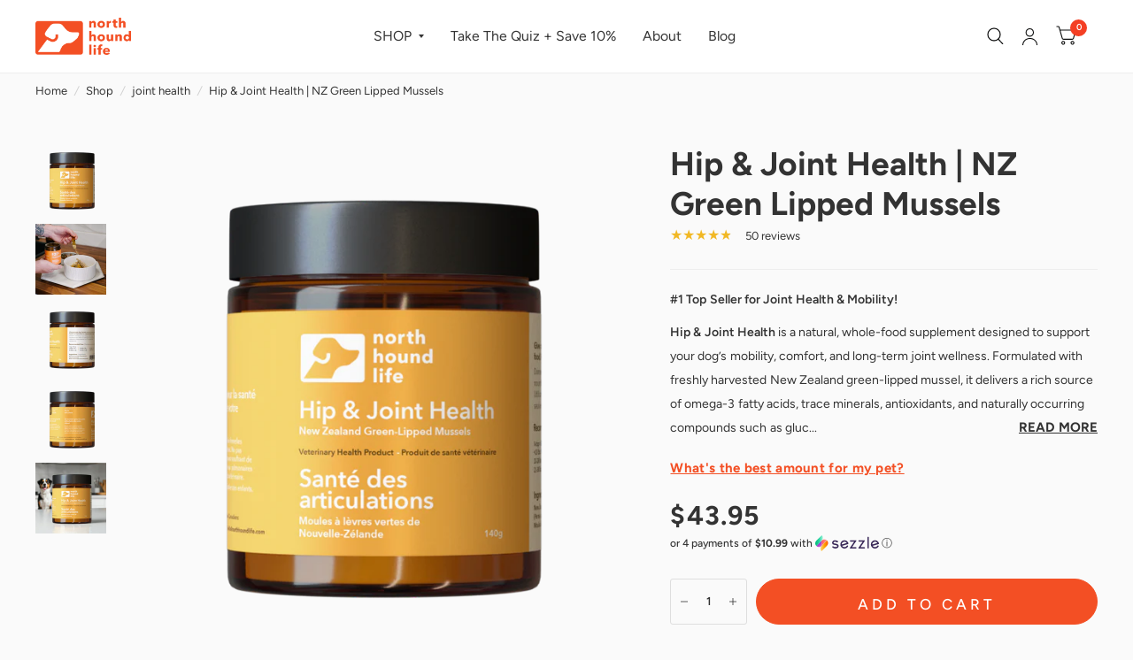

--- FILE ---
content_type: text/html; charset=utf-8
request_url: https://www.northhoundlife.com/collections/joint-health/products/superfood-glm
body_size: 52301
content:
<!doctype html><html class="no-js" lang="en" dir="ltr">
<head>
	<meta charset="utf-8">
	<meta http-equiv="X-UA-Compatible" content="IE=edge,chrome=1">
	<meta name="viewport" content="width=device-width, initial-scale=1, maximum-scale=5, viewport-fit=cover">
	<meta name="theme-color" content="#fafafa">
	<link rel="canonical" href="https://www.northhoundlife.com/products/superfood-glm">
	<link rel="preconnect" href="https://cdn.shopify.com" crossorigin>
	<link rel="preload" as="style" href="//www.northhoundlife.com/cdn/shop/t/55/assets/app.css?v=30892398449460295101758909773">
<link rel="preload" as="style" href="//www.northhoundlife.com/cdn/shop/t/55/assets/product.css?v=19344647806427917581759177369">
<link rel="preload" as="image" href="//www.northhoundlife.com/cdn/shop/files/Hip-Joint-Health-front.png?v=1762439466&width=375" imagesrcset="//www.northhoundlife.com/cdn/shop/files/Hip-Joint-Health-front.png?v=1762439466&width=375 375w,//www.northhoundlife.com/cdn/shop/files/Hip-Joint-Health-front.png?v=1762439466&width=580 580w,//www.northhoundlife.com/cdn/shop/files/Hip-Joint-Health-front.png?v=1762439466&width=1160 1160w" imagesizes="auto">




<link href="//www.northhoundlife.com/cdn/shop/t/55/assets/animations.min.js?v=125778792411641688251756408963" as="script" rel="preload">

<link href="//www.northhoundlife.com/cdn/shop/t/55/assets/vendor.min.js?v=103990831484246365421756408964" as="script" rel="preload">
<link href="//www.northhoundlife.com/cdn/shop/t/55/assets/app.js?v=65769988580183007921756408963" as="script" rel="preload">
<link href="//www.northhoundlife.com/cdn/shop/t/55/assets/slideshow.js?v=110104780531747616791756408964" as="script" rel="preload">

<script>
window.lazySizesConfig = window.lazySizesConfig || {};
window.lazySizesConfig.expand = 250;
window.lazySizesConfig.loadMode = 1;
window.lazySizesConfig.loadHidden = false;
</script>


	<link rel="icon" type="image/png" href="//www.northhoundlife.com/cdn/shop/files/favicon.png?crop=center&height=32&v=1664336320&width=32">

	<title>
		Hip &amp; Joint Health | Natural Supplements for Dogs | north hound life
		
		
		 &ndash; North Hound Life
	</title>

	
	<meta name="description" content="Made with 100% New Zealand Green Lipped Mussel Powder, this joint supplement aids in reducing inflammation, swelling and pain in the joint and promotes healing.">
	
<link rel="preconnect" href="https://fonts.shopifycdn.com" crossorigin>

<meta property="og:site_name" content="North Hound Life">
<meta property="og:url" content="https://www.northhoundlife.com/products/superfood-glm">
<meta property="og:title" content="Hip &amp; Joint Health | Natural Supplements for Dogs | north hound life">
<meta property="og:type" content="product">
<meta property="og:description" content="Made with 100% New Zealand Green Lipped Mussel Powder, this joint supplement aids in reducing inflammation, swelling and pain in the joint and promotes healing."><meta property="og:image" content="http://www.northhoundlife.com/cdn/shop/files/Hip-Joint-Health-front.png?v=1762439466">
  <meta property="og:image:secure_url" content="https://www.northhoundlife.com/cdn/shop/files/Hip-Joint-Health-front.png?v=1762439466">
  <meta property="og:image:width" content="1000">
  <meta property="og:image:height" content="1000"><meta property="og:price:amount" content="43.95">
  <meta property="og:price:currency" content="CAD"><meta name="twitter:card" content="summary_large_image">
<meta name="twitter:title" content="Hip &amp; Joint Health | Natural Supplements for Dogs | north hound life">
<meta name="twitter:description" content="Made with 100% New Zealand Green Lipped Mussel Powder, this joint supplement aids in reducing inflammation, swelling and pain in the joint and promotes healing.">


	<link href="//www.northhoundlife.com/cdn/shop/t/55/assets/app.css?v=30892398449460295101758909773" rel="stylesheet" type="text/css" media="all" />
	 <link href="//www.northhoundlife.com/cdn/shop/t/55/assets/custom.css?v=144538718840848414411769819370" rel="stylesheet" type="text/css" media="all" />
	     <link href="//www.northhoundlife.com/cdn/shop/t/55/assets/webflow-slim.css?v=140080237950165825391756408994" rel="stylesheet" type="text/css" media="all" />

	<style data-shopify>
	@font-face {
  font-family: Figtree;
  font-weight: 400;
  font-style: normal;
  font-display: swap;
  src: url("//www.northhoundlife.com/cdn/fonts/figtree/figtree_n4.3c0838aba1701047e60be6a99a1b0a40ce9b8419.woff2") format("woff2"),
       url("//www.northhoundlife.com/cdn/fonts/figtree/figtree_n4.c0575d1db21fc3821f17fd6617d3dee552312137.woff") format("woff");
}

@font-face {
  font-family: Figtree;
  font-weight: 500;
  font-style: normal;
  font-display: swap;
  src: url("//www.northhoundlife.com/cdn/fonts/figtree/figtree_n5.3b6b7df38aa5986536945796e1f947445832047c.woff2") format("woff2"),
       url("//www.northhoundlife.com/cdn/fonts/figtree/figtree_n5.f26bf6dcae278b0ed902605f6605fa3338e81dab.woff") format("woff");
}

@font-face {
  font-family: Figtree;
  font-weight: 600;
  font-style: normal;
  font-display: swap;
  src: url("//www.northhoundlife.com/cdn/fonts/figtree/figtree_n6.9d1ea52bb49a0a86cfd1b0383d00f83d3fcc14de.woff2") format("woff2"),
       url("//www.northhoundlife.com/cdn/fonts/figtree/figtree_n6.f0fcdea525a0e47b2ae4ab645832a8e8a96d31d3.woff") format("woff");
}

@font-face {
  font-family: Figtree;
  font-weight: 400;
  font-style: italic;
  font-display: swap;
  src: url("//www.northhoundlife.com/cdn/fonts/figtree/figtree_i4.89f7a4275c064845c304a4cf8a4a586060656db2.woff2") format("woff2"),
       url("//www.northhoundlife.com/cdn/fonts/figtree/figtree_i4.6f955aaaafc55a22ffc1f32ecf3756859a5ad3e2.woff") format("woff");
}

@font-face {
  font-family: Figtree;
  font-weight: 600;
  font-style: italic;
  font-display: swap;
  src: url("//www.northhoundlife.com/cdn/fonts/figtree/figtree_i6.702baae75738b446cfbed6ac0d60cab7b21e61ba.woff2") format("woff2"),
       url("//www.northhoundlife.com/cdn/fonts/figtree/figtree_i6.6b8dc40d16c9905d29525156e284509f871ce8f9.woff") format("woff");
}

@font-face {
  font-family: Figtree;
  font-weight: 700;
  font-style: normal;
  font-display: swap;
  src: url("//www.northhoundlife.com/cdn/fonts/figtree/figtree_n7.2fd9bfe01586148e644724096c9d75e8c7a90e55.woff2") format("woff2"),
       url("//www.northhoundlife.com/cdn/fonts/figtree/figtree_n7.ea05de92d862f9594794ab281c4c3a67501ef5fc.woff") format("woff");
}

@font-face {
  font-family: Figtree;
  font-weight: 400;
  font-style: normal;
  font-display: swap;
  src: url("//www.northhoundlife.com/cdn/fonts/figtree/figtree_n4.3c0838aba1701047e60be6a99a1b0a40ce9b8419.woff2") format("woff2"),
       url("//www.northhoundlife.com/cdn/fonts/figtree/figtree_n4.c0575d1db21fc3821f17fd6617d3dee552312137.woff") format("woff");
}

h1,h2,h3,h4,h5,h6,
	.h1,.h2,.h3,.h4,.h5,.h6,
	.logolink.text-logo,
	.customer-addresses .my-address .address-index {
		font-style: normal;
		font-weight: 700;
		font-family: Figtree, sans-serif;
	}
	body,
	.body-font,
	.thb-product-detail .product-title {
		font-style: normal;
		font-weight: 400;
		font-family: Figtree, sans-serif;
	}
	:root {
		--font-body-scale: 1.0;
		--font-body-medium-weight: 500;
    --font-body-bold-weight: 600;
		--font-heading-scale: 1.0;
		--font-navigation-scale: 1.05;
		--font-product-title-scale: 1.0;
		--font-product-title-line-height-scale: 1.0;
		--button-letter-spacing: 0.2em;

		--bg-body: #fafafa;
		--bg-body-rgb: 250,250,250;
		--bg-color-side-panel-footer: #f5f5f5;

		--color-accent: #333333;
		--color-accent-rgb: 51,51,51;

		--color-accent2: #f43f24;
		--color-accent3: #f6f6f0;

		--color-border: #eeeeee;
		--color-overlay-rgb: 12,13,13;
		--color-form-border: #dedede;

		--shopify-accelerated-checkout-button-block-size: 52px;
		--shopify-accelerated-checkout-inline-alignment: center;
		--shopify-accelerated-checkout-skeleton-animation-duration: 0.25s;
		--shopify-accelerated-checkout-button-border-radius: 50px;--color-announcement-bar-text: #f6f6f0;--color-announcement-bar-bg: #333333;--color-header-bg: #ffffff;
			--color-header-bg-rgb: 255,255,255;--color-header-text: #333333;
			--color-header-text-rgb: 51,51,51;--color-header-links: #333333;--color-header-links-hover: #f43f24;--color-header-icons: #0c0d0d;--solid-button-label: #ffffff;--outline-button-label: #f43f24;--color-price: #333333;
		--color-price-discounted: #6D6D6D;
		--color-star: #f1b824;

		--section-spacing-mobile: 25px;
		--section-spacing-desktop: 45px;--button-border-radius: 50px;--color-badge-text: #ffffff;--color-badge-sold-out: #939393;--color-badge-sale: #f43f24;--color-badge-preorder: #666666;--badge-corner-radius: 3px;--color-inventory-instock: #279A4B;--color-inventory-lowstock: #FB9E5B;--color-footer-bar-bg: #f43f24;--color-footer-bar-text: #f6f6f0;--color-footer-text: #ffffff;
			--color-footer-text-rgb: 255,255,255;--color-footer-link: #dedede;--color-footer-link-hover: #f43f24;--color-footer-border: #2b2b2b;
			--color-footer-border-rgb: 43,43,43;--color-footer-bg: #333333;}



</style>


	<script>
		window.theme = window.theme || {};
		theme = {
			settings: {
				money_with_currency_format:"${{amount}}",
				cart_drawer:true},
			routes: {
				root_url: '/',
				cart_url: '/cart',
				cart_add_url: '/cart/add',
				search_url: '/search',
				collections_url: '/collections',
				cart_change_url: '/cart/change',
				cart_update_url: '/cart/update',
				predictive_search_url: '/search/suggest',
			},
			variantStrings: {
        addToCart: `Add to cart`,
        soldOut: `Sold Out`,
        unavailable: `Unavailable`,
        preOrder: `Pre-order`,
      },
			strings: {
				requiresTerms: `You must agree with the terms and conditions of sales to check out`,
				shippingEstimatorNoResults: `Sorry, we do not ship to your address.`,
				shippingEstimatorOneResult: `There is one shipping rate for your address:`,
				shippingEstimatorMultipleResults: `There are several shipping rates for your address:`,
				shippingEstimatorError: `One or more error occurred while retrieving shipping rates:`
			}
		};
	</script>
	<script>window.performance && window.performance.mark && window.performance.mark('shopify.content_for_header.start');</script><meta name="google-site-verification" content="DQQ9uNJxu4h3jz6v78fiPuvpNvUAsG1MlwVECA0ENcA">
<meta name="google-site-verification" content="SbKVAyITwyFy-kdDq9LdsCGUXHqeMdf7wQT_LPSu9P4">
<meta id="shopify-digital-wallet" name="shopify-digital-wallet" content="/32136626316/digital_wallets/dialog">
<meta name="shopify-checkout-api-token" content="36555b3e9183a8dc418c3c5f81c98fb0">
<meta id="in-context-paypal-metadata" data-shop-id="32136626316" data-venmo-supported="false" data-environment="production" data-locale="en_US" data-paypal-v4="true" data-currency="CAD">
<link rel="alternate" hreflang="x-default" href="https://www.northhoundlife.com/products/superfood-glm">
<link rel="alternate" hreflang="en" href="https://www.northhoundlife.com/products/superfood-glm">
<link rel="alternate" hreflang="fr" href="https://www.northhoundlife.com/fr/products/superfood-glm">
<link rel="alternate" hreflang="en-US" href="https://www.northhoundlife.com/en-us/products/superfood-glm">
<link rel="alternate" hreflang="en-GB" href="https://www.northhoundlife.com/en-gb/products/superfood-glm">
<link rel="alternate" hreflang="en-HK" href="https://www.northhoundlife.com/en-hk/products/superfood-glm">
<link rel="alternate" hreflang="en-MX" href="https://www.northhoundlife.com/en-mx/products/superfood-glm">
<link rel="alternate" hreflang="en-AE" href="https://www.northhoundlife.com/en-ae/products/superfood-glm">
<link rel="alternate" type="application/json+oembed" href="https://www.northhoundlife.com/products/superfood-glm.oembed">
<script async="async" src="/checkouts/internal/preloads.js?locale=en-CA"></script>
<link rel="preconnect" href="https://shop.app" crossorigin="anonymous">
<script async="async" src="https://shop.app/checkouts/internal/preloads.js?locale=en-CA&shop_id=32136626316" crossorigin="anonymous"></script>
<script id="apple-pay-shop-capabilities" type="application/json">{"shopId":32136626316,"countryCode":"CA","currencyCode":"CAD","merchantCapabilities":["supports3DS"],"merchantId":"gid:\/\/shopify\/Shop\/32136626316","merchantName":"North Hound Life","requiredBillingContactFields":["postalAddress","email","phone"],"requiredShippingContactFields":["postalAddress","email","phone"],"shippingType":"shipping","supportedNetworks":["visa","masterCard","amex","interac","jcb"],"total":{"type":"pending","label":"North Hound Life","amount":"1.00"},"shopifyPaymentsEnabled":true,"supportsSubscriptions":true}</script>
<script id="shopify-features" type="application/json">{"accessToken":"36555b3e9183a8dc418c3c5f81c98fb0","betas":["rich-media-storefront-analytics"],"domain":"www.northhoundlife.com","predictiveSearch":true,"shopId":32136626316,"locale":"en"}</script>
<script>var Shopify = Shopify || {};
Shopify.shop = "north-hound-life.myshopify.com";
Shopify.locale = "en";
Shopify.currency = {"active":"CAD","rate":"1.0"};
Shopify.country = "CA";
Shopify.theme = {"name":"New Theme Version Aug 25","id":152332402933,"schema_name":"Habitat","schema_version":"8.0.0","theme_store_id":1581,"role":"main"};
Shopify.theme.handle = "null";
Shopify.theme.style = {"id":null,"handle":null};
Shopify.cdnHost = "www.northhoundlife.com/cdn";
Shopify.routes = Shopify.routes || {};
Shopify.routes.root = "/";</script>
<script type="module">!function(o){(o.Shopify=o.Shopify||{}).modules=!0}(window);</script>
<script>!function(o){function n(){var o=[];function n(){o.push(Array.prototype.slice.apply(arguments))}return n.q=o,n}var t=o.Shopify=o.Shopify||{};t.loadFeatures=n(),t.autoloadFeatures=n()}(window);</script>
<script>
  window.ShopifyPay = window.ShopifyPay || {};
  window.ShopifyPay.apiHost = "shop.app\/pay";
  window.ShopifyPay.redirectState = null;
</script>
<script id="shop-js-analytics" type="application/json">{"pageType":"product"}</script>
<script defer="defer" async type="module" src="//www.northhoundlife.com/cdn/shopifycloud/shop-js/modules/v2/client.init-shop-cart-sync_BN7fPSNr.en.esm.js"></script>
<script defer="defer" async type="module" src="//www.northhoundlife.com/cdn/shopifycloud/shop-js/modules/v2/chunk.common_Cbph3Kss.esm.js"></script>
<script defer="defer" async type="module" src="//www.northhoundlife.com/cdn/shopifycloud/shop-js/modules/v2/chunk.modal_DKumMAJ1.esm.js"></script>
<script type="module">
  await import("//www.northhoundlife.com/cdn/shopifycloud/shop-js/modules/v2/client.init-shop-cart-sync_BN7fPSNr.en.esm.js");
await import("//www.northhoundlife.com/cdn/shopifycloud/shop-js/modules/v2/chunk.common_Cbph3Kss.esm.js");
await import("//www.northhoundlife.com/cdn/shopifycloud/shop-js/modules/v2/chunk.modal_DKumMAJ1.esm.js");

  window.Shopify.SignInWithShop?.initShopCartSync?.({"fedCMEnabled":true,"windoidEnabled":true});

</script>
<script defer="defer" async type="module" src="//www.northhoundlife.com/cdn/shopifycloud/shop-js/modules/v2/client.payment-terms_BxzfvcZJ.en.esm.js"></script>
<script defer="defer" async type="module" src="//www.northhoundlife.com/cdn/shopifycloud/shop-js/modules/v2/chunk.common_Cbph3Kss.esm.js"></script>
<script defer="defer" async type="module" src="//www.northhoundlife.com/cdn/shopifycloud/shop-js/modules/v2/chunk.modal_DKumMAJ1.esm.js"></script>
<script type="module">
  await import("//www.northhoundlife.com/cdn/shopifycloud/shop-js/modules/v2/client.payment-terms_BxzfvcZJ.en.esm.js");
await import("//www.northhoundlife.com/cdn/shopifycloud/shop-js/modules/v2/chunk.common_Cbph3Kss.esm.js");
await import("//www.northhoundlife.com/cdn/shopifycloud/shop-js/modules/v2/chunk.modal_DKumMAJ1.esm.js");

  
</script>
<script>
  window.Shopify = window.Shopify || {};
  if (!window.Shopify.featureAssets) window.Shopify.featureAssets = {};
  window.Shopify.featureAssets['shop-js'] = {"shop-cart-sync":["modules/v2/client.shop-cart-sync_CJVUk8Jm.en.esm.js","modules/v2/chunk.common_Cbph3Kss.esm.js","modules/v2/chunk.modal_DKumMAJ1.esm.js"],"init-fed-cm":["modules/v2/client.init-fed-cm_7Fvt41F4.en.esm.js","modules/v2/chunk.common_Cbph3Kss.esm.js","modules/v2/chunk.modal_DKumMAJ1.esm.js"],"init-shop-email-lookup-coordinator":["modules/v2/client.init-shop-email-lookup-coordinator_Cc088_bR.en.esm.js","modules/v2/chunk.common_Cbph3Kss.esm.js","modules/v2/chunk.modal_DKumMAJ1.esm.js"],"init-windoid":["modules/v2/client.init-windoid_hPopwJRj.en.esm.js","modules/v2/chunk.common_Cbph3Kss.esm.js","modules/v2/chunk.modal_DKumMAJ1.esm.js"],"shop-button":["modules/v2/client.shop-button_B0jaPSNF.en.esm.js","modules/v2/chunk.common_Cbph3Kss.esm.js","modules/v2/chunk.modal_DKumMAJ1.esm.js"],"shop-cash-offers":["modules/v2/client.shop-cash-offers_DPIskqss.en.esm.js","modules/v2/chunk.common_Cbph3Kss.esm.js","modules/v2/chunk.modal_DKumMAJ1.esm.js"],"shop-toast-manager":["modules/v2/client.shop-toast-manager_CK7RT69O.en.esm.js","modules/v2/chunk.common_Cbph3Kss.esm.js","modules/v2/chunk.modal_DKumMAJ1.esm.js"],"init-shop-cart-sync":["modules/v2/client.init-shop-cart-sync_BN7fPSNr.en.esm.js","modules/v2/chunk.common_Cbph3Kss.esm.js","modules/v2/chunk.modal_DKumMAJ1.esm.js"],"init-customer-accounts-sign-up":["modules/v2/client.init-customer-accounts-sign-up_CfPf4CXf.en.esm.js","modules/v2/client.shop-login-button_DeIztwXF.en.esm.js","modules/v2/chunk.common_Cbph3Kss.esm.js","modules/v2/chunk.modal_DKumMAJ1.esm.js"],"pay-button":["modules/v2/client.pay-button_CgIwFSYN.en.esm.js","modules/v2/chunk.common_Cbph3Kss.esm.js","modules/v2/chunk.modal_DKumMAJ1.esm.js"],"init-customer-accounts":["modules/v2/client.init-customer-accounts_DQ3x16JI.en.esm.js","modules/v2/client.shop-login-button_DeIztwXF.en.esm.js","modules/v2/chunk.common_Cbph3Kss.esm.js","modules/v2/chunk.modal_DKumMAJ1.esm.js"],"avatar":["modules/v2/client.avatar_BTnouDA3.en.esm.js"],"init-shop-for-new-customer-accounts":["modules/v2/client.init-shop-for-new-customer-accounts_CsZy_esa.en.esm.js","modules/v2/client.shop-login-button_DeIztwXF.en.esm.js","modules/v2/chunk.common_Cbph3Kss.esm.js","modules/v2/chunk.modal_DKumMAJ1.esm.js"],"shop-follow-button":["modules/v2/client.shop-follow-button_BRMJjgGd.en.esm.js","modules/v2/chunk.common_Cbph3Kss.esm.js","modules/v2/chunk.modal_DKumMAJ1.esm.js"],"checkout-modal":["modules/v2/client.checkout-modal_B9Drz_yf.en.esm.js","modules/v2/chunk.common_Cbph3Kss.esm.js","modules/v2/chunk.modal_DKumMAJ1.esm.js"],"shop-login-button":["modules/v2/client.shop-login-button_DeIztwXF.en.esm.js","modules/v2/chunk.common_Cbph3Kss.esm.js","modules/v2/chunk.modal_DKumMAJ1.esm.js"],"lead-capture":["modules/v2/client.lead-capture_DXYzFM3R.en.esm.js","modules/v2/chunk.common_Cbph3Kss.esm.js","modules/v2/chunk.modal_DKumMAJ1.esm.js"],"shop-login":["modules/v2/client.shop-login_CA5pJqmO.en.esm.js","modules/v2/chunk.common_Cbph3Kss.esm.js","modules/v2/chunk.modal_DKumMAJ1.esm.js"],"payment-terms":["modules/v2/client.payment-terms_BxzfvcZJ.en.esm.js","modules/v2/chunk.common_Cbph3Kss.esm.js","modules/v2/chunk.modal_DKumMAJ1.esm.js"]};
</script>
<script>(function() {
  var isLoaded = false;
  function asyncLoad() {
    if (isLoaded) return;
    isLoaded = true;
    var urls = ["https:\/\/static.rechargecdn.com\/assets\/js\/widget.min.js?shop=north-hound-life.myshopify.com","https:\/\/reconvert-cdn.com\/assets\/js\/store_reconvert_node.js?v=2\u0026scid=NGFlZmRmZWU4YjRhYzE0NzM4ZGNiODAyZmRhMThiNjcuMWMyNDQxNzdlMDA1OWM5OWIyYzExNWYwODJkMTZkMDY=\u0026shop=north-hound-life.myshopify.com","https:\/\/reconvert-cdn.com\/assets\/js\/reconvert_script_tags.mini.js?scid=NGFlZmRmZWU4YjRhYzE0NzM4ZGNiODAyZmRhMThiNjcuMWMyNDQxNzdlMDA1OWM5OWIyYzExNWYwODJkMTZkMDY=\u0026shop=north-hound-life.myshopify.com","https:\/\/admin.revenuehunt.com\/embed.js?shop=north-hound-life.myshopify.com"];
    for (var i = 0; i < urls.length; i++) {
      var s = document.createElement('script');
      s.type = 'text/javascript';
      s.async = true;
      s.src = urls[i];
      var x = document.getElementsByTagName('script')[0];
      x.parentNode.insertBefore(s, x);
    }
  };
  if(window.attachEvent) {
    window.attachEvent('onload', asyncLoad);
  } else {
    window.addEventListener('load', asyncLoad, false);
  }
})();</script>
<script id="__st">var __st={"a":32136626316,"offset":-18000,"reqid":"cd227f9f-d385-4b0a-a3a8-9978d121f734-1769916084","pageurl":"www.northhoundlife.com\/collections\/joint-health\/products\/superfood-glm","u":"1c29d755adb2","p":"product","rtyp":"product","rid":4633477480588};</script>
<script>window.ShopifyPaypalV4VisibilityTracking = true;</script>
<script id="captcha-bootstrap">!function(){'use strict';const t='contact',e='account',n='new_comment',o=[[t,t],['blogs',n],['comments',n],[t,'customer']],c=[[e,'customer_login'],[e,'guest_login'],[e,'recover_customer_password'],[e,'create_customer']],r=t=>t.map((([t,e])=>`form[action*='/${t}']:not([data-nocaptcha='true']) input[name='form_type'][value='${e}']`)).join(','),a=t=>()=>t?[...document.querySelectorAll(t)].map((t=>t.form)):[];function s(){const t=[...o],e=r(t);return a(e)}const i='password',u='form_key',d=['recaptcha-v3-token','g-recaptcha-response','h-captcha-response',i],f=()=>{try{return window.sessionStorage}catch{return}},m='__shopify_v',_=t=>t.elements[u];function p(t,e,n=!1){try{const o=window.sessionStorage,c=JSON.parse(o.getItem(e)),{data:r}=function(t){const{data:e,action:n}=t;return t[m]||n?{data:e,action:n}:{data:t,action:n}}(c);for(const[e,n]of Object.entries(r))t.elements[e]&&(t.elements[e].value=n);n&&o.removeItem(e)}catch(o){console.error('form repopulation failed',{error:o})}}const l='form_type',E='cptcha';function T(t){t.dataset[E]=!0}const w=window,h=w.document,L='Shopify',v='ce_forms',y='captcha';let A=!1;((t,e)=>{const n=(g='f06e6c50-85a8-45c8-87d0-21a2b65856fe',I='https://cdn.shopify.com/shopifycloud/storefront-forms-hcaptcha/ce_storefront_forms_captcha_hcaptcha.v1.5.2.iife.js',D={infoText:'Protected by hCaptcha',privacyText:'Privacy',termsText:'Terms'},(t,e,n)=>{const o=w[L][v],c=o.bindForm;if(c)return c(t,g,e,D).then(n);var r;o.q.push([[t,g,e,D],n]),r=I,A||(h.body.append(Object.assign(h.createElement('script'),{id:'captcha-provider',async:!0,src:r})),A=!0)});var g,I,D;w[L]=w[L]||{},w[L][v]=w[L][v]||{},w[L][v].q=[],w[L][y]=w[L][y]||{},w[L][y].protect=function(t,e){n(t,void 0,e),T(t)},Object.freeze(w[L][y]),function(t,e,n,w,h,L){const[v,y,A,g]=function(t,e,n){const i=e?o:[],u=t?c:[],d=[...i,...u],f=r(d),m=r(i),_=r(d.filter((([t,e])=>n.includes(e))));return[a(f),a(m),a(_),s()]}(w,h,L),I=t=>{const e=t.target;return e instanceof HTMLFormElement?e:e&&e.form},D=t=>v().includes(t);t.addEventListener('submit',(t=>{const e=I(t);if(!e)return;const n=D(e)&&!e.dataset.hcaptchaBound&&!e.dataset.recaptchaBound,o=_(e),c=g().includes(e)&&(!o||!o.value);(n||c)&&t.preventDefault(),c&&!n&&(function(t){try{if(!f())return;!function(t){const e=f();if(!e)return;const n=_(t);if(!n)return;const o=n.value;o&&e.removeItem(o)}(t);const e=Array.from(Array(32),(()=>Math.random().toString(36)[2])).join('');!function(t,e){_(t)||t.append(Object.assign(document.createElement('input'),{type:'hidden',name:u})),t.elements[u].value=e}(t,e),function(t,e){const n=f();if(!n)return;const o=[...t.querySelectorAll(`input[type='${i}']`)].map((({name:t})=>t)),c=[...d,...o],r={};for(const[a,s]of new FormData(t).entries())c.includes(a)||(r[a]=s);n.setItem(e,JSON.stringify({[m]:1,action:t.action,data:r}))}(t,e)}catch(e){console.error('failed to persist form',e)}}(e),e.submit())}));const S=(t,e)=>{t&&!t.dataset[E]&&(n(t,e.some((e=>e===t))),T(t))};for(const o of['focusin','change'])t.addEventListener(o,(t=>{const e=I(t);D(e)&&S(e,y())}));const B=e.get('form_key'),M=e.get(l),P=B&&M;t.addEventListener('DOMContentLoaded',(()=>{const t=y();if(P)for(const e of t)e.elements[l].value===M&&p(e,B);[...new Set([...A(),...v().filter((t=>'true'===t.dataset.shopifyCaptcha))])].forEach((e=>S(e,t)))}))}(h,new URLSearchParams(w.location.search),n,t,e,['guest_login'])})(!0,!0)}();</script>
<script integrity="sha256-4kQ18oKyAcykRKYeNunJcIwy7WH5gtpwJnB7kiuLZ1E=" data-source-attribution="shopify.loadfeatures" defer="defer" src="//www.northhoundlife.com/cdn/shopifycloud/storefront/assets/storefront/load_feature-a0a9edcb.js" crossorigin="anonymous"></script>
<script crossorigin="anonymous" defer="defer" src="//www.northhoundlife.com/cdn/shopifycloud/storefront/assets/shopify_pay/storefront-65b4c6d7.js?v=20250812"></script>
<script data-source-attribution="shopify.dynamic_checkout.dynamic.init">var Shopify=Shopify||{};Shopify.PaymentButton=Shopify.PaymentButton||{isStorefrontPortableWallets:!0,init:function(){window.Shopify.PaymentButton.init=function(){};var t=document.createElement("script");t.src="https://www.northhoundlife.com/cdn/shopifycloud/portable-wallets/latest/portable-wallets.en.js",t.type="module",document.head.appendChild(t)}};
</script>
<script data-source-attribution="shopify.dynamic_checkout.buyer_consent">
  function portableWalletsHideBuyerConsent(e){var t=document.getElementById("shopify-buyer-consent"),n=document.getElementById("shopify-subscription-policy-button");t&&n&&(t.classList.add("hidden"),t.setAttribute("aria-hidden","true"),n.removeEventListener("click",e))}function portableWalletsShowBuyerConsent(e){var t=document.getElementById("shopify-buyer-consent"),n=document.getElementById("shopify-subscription-policy-button");t&&n&&(t.classList.remove("hidden"),t.removeAttribute("aria-hidden"),n.addEventListener("click",e))}window.Shopify?.PaymentButton&&(window.Shopify.PaymentButton.hideBuyerConsent=portableWalletsHideBuyerConsent,window.Shopify.PaymentButton.showBuyerConsent=portableWalletsShowBuyerConsent);
</script>
<script data-source-attribution="shopify.dynamic_checkout.cart.bootstrap">document.addEventListener("DOMContentLoaded",(function(){function t(){return document.querySelector("shopify-accelerated-checkout-cart, shopify-accelerated-checkout")}if(t())Shopify.PaymentButton.init();else{new MutationObserver((function(e,n){t()&&(Shopify.PaymentButton.init(),n.disconnect())})).observe(document.body,{childList:!0,subtree:!0})}}));
</script>
<script id='scb4127' type='text/javascript' async='' src='https://www.northhoundlife.com/cdn/shopifycloud/privacy-banner/storefront-banner.js'></script><link id="shopify-accelerated-checkout-styles" rel="stylesheet" media="screen" href="https://www.northhoundlife.com/cdn/shopifycloud/portable-wallets/latest/accelerated-checkout-backwards-compat.css" crossorigin="anonymous">
<style id="shopify-accelerated-checkout-cart">
        #shopify-buyer-consent {
  margin-top: 1em;
  display: inline-block;
  width: 100%;
}

#shopify-buyer-consent.hidden {
  display: none;
}

#shopify-subscription-policy-button {
  background: none;
  border: none;
  padding: 0;
  text-decoration: underline;
  font-size: inherit;
  cursor: pointer;
}

#shopify-subscription-policy-button::before {
  box-shadow: none;
}

      </style>

<script>window.performance && window.performance.mark && window.performance.mark('shopify.content_for_header.end');</script> <!-- Header hook for plugins -->

	<script>document.documentElement.className = document.documentElement.className.replace('no-js', 'js');</script>
<!-- BEGIN app block: shopify://apps/klaviyo-email-marketing-sms/blocks/klaviyo-onsite-embed/2632fe16-c075-4321-a88b-50b567f42507 -->












  <script async src="https://static.klaviyo.com/onsite/js/JZsN7X/klaviyo.js?company_id=JZsN7X"></script>
  <script>!function(){if(!window.klaviyo){window._klOnsite=window._klOnsite||[];try{window.klaviyo=new Proxy({},{get:function(n,i){return"push"===i?function(){var n;(n=window._klOnsite).push.apply(n,arguments)}:function(){for(var n=arguments.length,o=new Array(n),w=0;w<n;w++)o[w]=arguments[w];var t="function"==typeof o[o.length-1]?o.pop():void 0,e=new Promise((function(n){window._klOnsite.push([i].concat(o,[function(i){t&&t(i),n(i)}]))}));return e}}})}catch(n){window.klaviyo=window.klaviyo||[],window.klaviyo.push=function(){var n;(n=window._klOnsite).push.apply(n,arguments)}}}}();</script>

  
    <script id="viewed_product">
      if (item == null) {
        var _learnq = _learnq || [];

        var MetafieldReviews = null
        var MetafieldYotpoRating = null
        var MetafieldYotpoCount = null
        var MetafieldLooxRating = null
        var MetafieldLooxCount = null
        var okendoProduct = null
        var okendoProductReviewCount = null
        var okendoProductReviewAverageValue = null
        try {
          // The following fields are used for Customer Hub recently viewed in order to add reviews.
          // This information is not part of __kla_viewed. Instead, it is part of __kla_viewed_reviewed_items
          MetafieldReviews = {"rating":{"scale_min":"1.0","scale_max":"5.0","value":"4.88"},"rating_count":50};
          MetafieldYotpoRating = null
          MetafieldYotpoCount = null
          MetafieldLooxRating = null
          MetafieldLooxCount = null

          okendoProduct = null
          // If the okendo metafield is not legacy, it will error, which then requires the new json formatted data
          if (okendoProduct && 'error' in okendoProduct) {
            okendoProduct = null
          }
          okendoProductReviewCount = okendoProduct ? okendoProduct.reviewCount : null
          okendoProductReviewAverageValue = okendoProduct ? okendoProduct.reviewAverageValue : null
        } catch (error) {
          console.error('Error in Klaviyo onsite reviews tracking:', error);
        }

        var item = {
          Name: "Hip \u0026 Joint Health | NZ Green Lipped Mussels",
          ProductID: 4633477480588,
          Categories: ["adult dogs (18 months to eight years)","all products","joint health","joint health","senior dogs (over eight years of age)","supplements and superfoods for dogs","top supplements"],
          ImageURL: "https://www.northhoundlife.com/cdn/shop/files/Hip-Joint-Health-front_grande.png?v=1762439466",
          URL: "https://www.northhoundlife.com/products/superfood-glm",
          Brand: "north hound life",
          Price: "$43.95",
          Value: "43.95",
          CompareAtPrice: "$0.00"
        };
        _learnq.push(['track', 'Viewed Product', item]);
        _learnq.push(['trackViewedItem', {
          Title: item.Name,
          ItemId: item.ProductID,
          Categories: item.Categories,
          ImageUrl: item.ImageURL,
          Url: item.URL,
          Metadata: {
            Brand: item.Brand,
            Price: item.Price,
            Value: item.Value,
            CompareAtPrice: item.CompareAtPrice
          },
          metafields:{
            reviews: MetafieldReviews,
            yotpo:{
              rating: MetafieldYotpoRating,
              count: MetafieldYotpoCount,
            },
            loox:{
              rating: MetafieldLooxRating,
              count: MetafieldLooxCount,
            },
            okendo: {
              rating: okendoProductReviewAverageValue,
              count: okendoProductReviewCount,
            }
          }
        }]);
      }
    </script>
  




  <script>
    window.klaviyoReviewsProductDesignMode = false
  </script>







<!-- END app block --><!-- BEGIN app block: shopify://apps/judge-me-reviews/blocks/judgeme_core/61ccd3b1-a9f2-4160-9fe9-4fec8413e5d8 --><!-- Start of Judge.me Core -->






<link rel="dns-prefetch" href="https://cdnwidget.judge.me">
<link rel="dns-prefetch" href="https://cdn.judge.me">
<link rel="dns-prefetch" href="https://cdn1.judge.me">
<link rel="dns-prefetch" href="https://api.judge.me">

<script data-cfasync='false' class='jdgm-settings-script'>window.jdgmSettings={"pagination":5,"disable_web_reviews":true,"badge_no_review_text":"No reviews","badge_n_reviews_text":"{{ n }} review/reviews","badge_star_color":"#f9d429","hide_badge_preview_if_no_reviews":true,"badge_hide_text":false,"enforce_center_preview_badge":false,"widget_title":"Customer Reviews","widget_open_form_text":"Write a review","widget_close_form_text":"Cancel review","widget_refresh_page_text":"Refresh page","widget_summary_text":"Based on {{ number_of_reviews }} review/reviews","widget_no_review_text":"Be the first to write a review","widget_name_field_text":"Display name","widget_verified_name_field_text":"Verified Name (public)","widget_name_placeholder_text":"Display name","widget_required_field_error_text":"This field is required.","widget_email_field_text":"Email address","widget_verified_email_field_text":"Verified Email (private, can not be edited)","widget_email_placeholder_text":"Your email address","widget_email_field_error_text":"Please enter a valid email address.","widget_rating_field_text":"Rating","widget_review_title_field_text":"Review Title","widget_review_title_placeholder_text":"Give your review a title","widget_review_body_field_text":"Review content","widget_review_body_placeholder_text":"Start writing here...","widget_pictures_field_text":"Picture/Video (optional)","widget_submit_review_text":"Submit Review","widget_submit_verified_review_text":"Submit Verified Review","widget_submit_success_msg_with_auto_publish":"Thank you! Please refresh the page in a few moments to see your review. You can remove or edit your review by logging into \u003ca href='https://judge.me/login' target='_blank' rel='nofollow noopener'\u003eJudge.me\u003c/a\u003e","widget_submit_success_msg_no_auto_publish":"Thank you! Your review will be published as soon as it is approved by the shop admin. You can remove or edit your review by logging into \u003ca href='https://judge.me/login' target='_blank' rel='nofollow noopener'\u003eJudge.me\u003c/a\u003e","widget_show_default_reviews_out_of_total_text":"Showing {{ n_reviews_shown }} out of {{ n_reviews }} reviews.","widget_show_all_link_text":"Show all","widget_show_less_link_text":"Show less","widget_author_said_text":"{{ reviewer_name }} said:","widget_days_text":"{{ n }} days ago","widget_weeks_text":"{{ n }} week/weeks ago","widget_months_text":"{{ n }} month/months ago","widget_years_text":"{{ n }} year/years ago","widget_yesterday_text":"Yesterday","widget_today_text":"Today","widget_replied_text":"\u003e\u003e {{ shop_name }} replied:","widget_read_more_text":"Read more","widget_reviewer_name_as_initial":"","widget_rating_filter_color":"","widget_rating_filter_see_all_text":"See all reviews","widget_sorting_most_recent_text":"Most Recent","widget_sorting_highest_rating_text":"Highest Rating","widget_sorting_lowest_rating_text":"Lowest Rating","widget_sorting_with_pictures_text":"Only Pictures","widget_sorting_most_helpful_text":"Most Helpful","widget_open_question_form_text":"Ask a question","widget_reviews_subtab_text":"Reviews","widget_questions_subtab_text":"Questions","widget_question_label_text":"Question","widget_answer_label_text":"Answer","widget_question_placeholder_text":"Write your question here","widget_submit_question_text":"Submit Question","widget_question_submit_success_text":"Thank you for your question! We will notify you once it gets answered.","widget_star_color":"#f9d429","verified_badge_text":"Verified","verified_badge_bg_color":"","verified_badge_text_color":"","verified_badge_placement":"left-of-reviewer-name","widget_review_max_height":"","widget_hide_border":false,"widget_social_share":false,"widget_thumb":false,"widget_review_location_show":false,"widget_location_format":"country_iso_code","all_reviews_include_out_of_store_products":true,"all_reviews_out_of_store_text":"(out of store)","all_reviews_pagination":100,"all_reviews_product_name_prefix_text":"about","enable_review_pictures":true,"enable_question_anwser":false,"widget_theme":"leex","review_date_format":"mm/dd/yyyy","default_sort_method":"highest-rating","widget_product_reviews_subtab_text":"Product Reviews","widget_shop_reviews_subtab_text":"Shop Reviews","widget_other_products_reviews_text":"Reviews for other products","widget_store_reviews_subtab_text":"Store reviews","widget_no_store_reviews_text":"This store hasn't received any reviews yet","widget_web_restriction_product_reviews_text":"This product hasn't received any reviews yet","widget_no_items_text":"No items found","widget_show_more_text":"Show more","widget_write_a_store_review_text":"Write a Store Review","widget_other_languages_heading":"Reviews in Other Languages","widget_translate_review_text":"Translate review to {{ language }}","widget_translating_review_text":"Translating...","widget_show_original_translation_text":"Show original ({{ language }})","widget_translate_review_failed_text":"Review couldn't be translated.","widget_translate_review_retry_text":"Retry","widget_translate_review_try_again_later_text":"Try again later","show_product_url_for_grouped_product":false,"widget_sorting_pictures_first_text":"Pictures First","show_pictures_on_all_rev_page_mobile":true,"show_pictures_on_all_rev_page_desktop":true,"floating_tab_hide_mobile_install_preference":false,"floating_tab_button_name":"★ Reviews","floating_tab_title":"Let customers speak for us","floating_tab_button_color":"","floating_tab_button_background_color":"","floating_tab_url":"","floating_tab_url_enabled":false,"floating_tab_tab_style":"text","all_reviews_text_badge_text":"Customers rate us {{ shop.metafields.judgeme.all_reviews_rating | round: 1 }}/5 based on {{ shop.metafields.judgeme.all_reviews_count }} reviews.","all_reviews_text_badge_text_branded_style":"{{ shop.metafields.judgeme.all_reviews_rating | round: 1 }} out of 5 stars based on {{ shop.metafields.judgeme.all_reviews_count }} reviews","is_all_reviews_text_badge_a_link":true,"show_stars_for_all_reviews_text_badge":true,"all_reviews_text_badge_url":"https://www.northhoundlife.com/pages/reviews","all_reviews_text_style":"branded","all_reviews_text_color_style":"custom","all_reviews_text_color":"#108474","all_reviews_text_show_jm_brand":true,"featured_carousel_show_header":true,"featured_carousel_title":"Pet Parents Speak For Us","testimonials_carousel_title":"Customers are saying","videos_carousel_title":"Real customer stories","cards_carousel_title":"Customers are saying","featured_carousel_count_text":"from {{ n }} reviews","featured_carousel_add_link_to_all_reviews_page":true,"featured_carousel_url":"/pages/reviews","featured_carousel_show_images":true,"featured_carousel_autoslide_interval":5,"featured_carousel_arrows_on_the_sides":true,"featured_carousel_height":250,"featured_carousel_width":80,"featured_carousel_image_size":0,"featured_carousel_image_height":250,"featured_carousel_arrow_color":"#eeeeee","verified_count_badge_style":"branded","verified_count_badge_orientation":"horizontal","verified_count_badge_color_style":"judgeme_brand_color","verified_count_badge_color":"#108474","is_verified_count_badge_a_link":true,"verified_count_badge_url":"https://www.northhoundlife.com/pages/reviews","verified_count_badge_show_jm_brand":true,"widget_rating_preset_default":5,"widget_first_sub_tab":"product-reviews","widget_show_histogram":false,"widget_histogram_use_custom_color":false,"widget_pagination_use_custom_color":false,"widget_star_use_custom_color":true,"widget_verified_badge_use_custom_color":false,"widget_write_review_use_custom_color":false,"picture_reminder_submit_button":"Upload Pictures","enable_review_videos":true,"mute_video_by_default":true,"widget_sorting_videos_first_text":"Videos First","widget_review_pending_text":"Pending","featured_carousel_items_for_large_screen":4,"social_share_options_order":"Facebook","remove_microdata_snippet":true,"disable_json_ld":false,"enable_json_ld_products":false,"preview_badge_show_question_text":false,"preview_badge_no_question_text":"No questions","preview_badge_n_question_text":"{{ number_of_questions }} question/questions","qa_badge_show_icon":false,"qa_badge_position":"same-row","remove_judgeme_branding":true,"widget_add_search_bar":false,"widget_search_bar_placeholder":"Search","widget_sorting_verified_only_text":"Verified only","featured_carousel_theme":"aligned","featured_carousel_show_rating":true,"featured_carousel_show_title":true,"featured_carousel_show_body":true,"featured_carousel_show_date":false,"featured_carousel_show_reviewer":true,"featured_carousel_show_product":true,"featured_carousel_header_background_color":"#108474","featured_carousel_header_text_color":"#ffffff","featured_carousel_name_product_separator":"reviewed","featured_carousel_full_star_background":"#108474","featured_carousel_empty_star_background":"#dadada","featured_carousel_vertical_theme_background":"#f9fafb","featured_carousel_verified_badge_enable":true,"featured_carousel_verified_badge_color":"#F43F24","featured_carousel_border_style":"round","featured_carousel_review_line_length_limit":3,"featured_carousel_more_reviews_button_text":"Read more reviews","featured_carousel_view_product_button_text":"View product","all_reviews_page_load_reviews_on":"scroll","all_reviews_page_load_more_text":"Load More Reviews","disable_fb_tab_reviews":false,"enable_ajax_cdn_cache":false,"widget_public_name_text":"displayed publicly like","default_reviewer_name":"John Smith","default_reviewer_name_has_non_latin":true,"widget_reviewer_anonymous":"Anonymous","medals_widget_title":"Judge.me Review Medals","medals_widget_background_color":"#f9fafb","medals_widget_position":"footer_all_pages","medals_widget_border_color":"#f9fafb","medals_widget_verified_text_position":"left","medals_widget_use_monochromatic_version":false,"medals_widget_elements_color":"#108474","show_reviewer_avatar":false,"widget_invalid_yt_video_url_error_text":"Not a YouTube video URL","widget_max_length_field_error_text":"Please enter no more than {0} characters.","widget_show_country_flag":false,"widget_show_collected_via_shop_app":true,"widget_verified_by_shop_badge_style":"light","widget_verified_by_shop_text":"Verified by Shop","widget_show_photo_gallery":false,"widget_load_with_code_splitting":true,"widget_ugc_install_preference":false,"widget_ugc_title":"Made by us, Shared by you","widget_ugc_subtitle":"Tag us to see your picture featured in our page","widget_ugc_arrows_color":"#ffffff","widget_ugc_primary_button_text":"Buy Now","widget_ugc_primary_button_background_color":"#108474","widget_ugc_primary_button_text_color":"#ffffff","widget_ugc_primary_button_border_width":"0","widget_ugc_primary_button_border_style":"none","widget_ugc_primary_button_border_color":"#108474","widget_ugc_primary_button_border_radius":"25","widget_ugc_secondary_button_text":"Load More","widget_ugc_secondary_button_background_color":"#ffffff","widget_ugc_secondary_button_text_color":"#108474","widget_ugc_secondary_button_border_width":"2","widget_ugc_secondary_button_border_style":"solid","widget_ugc_secondary_button_border_color":"#108474","widget_ugc_secondary_button_border_radius":"25","widget_ugc_reviews_button_text":"View Reviews","widget_ugc_reviews_button_background_color":"#ffffff","widget_ugc_reviews_button_text_color":"#108474","widget_ugc_reviews_button_border_width":"2","widget_ugc_reviews_button_border_style":"solid","widget_ugc_reviews_button_border_color":"#108474","widget_ugc_reviews_button_border_radius":"25","widget_ugc_reviews_button_link_to":"judgeme-reviews-page","widget_ugc_show_post_date":true,"widget_ugc_max_width":"800","widget_rating_metafield_value_type":true,"widget_primary_color":"#108474","widget_enable_secondary_color":false,"widget_secondary_color":"#edf5f5","widget_summary_average_rating_text":"{{ average_rating }} out of 5","widget_media_grid_title":"Customer photos \u0026 videos","widget_media_grid_see_more_text":"See more","widget_round_style":true,"widget_show_product_medals":false,"widget_verified_by_judgeme_text":"Verified by Judge.me","widget_show_store_medals":false,"widget_verified_by_judgeme_text_in_store_medals":"Verified by Judge.me","widget_media_field_exceed_quantity_message":"Sorry, we can only accept {{ max_media }} for one review.","widget_media_field_exceed_limit_message":"{{ file_name }} is too large, please select a {{ media_type }} less than {{ size_limit }}MB.","widget_review_submitted_text":"Review Submitted!","widget_question_submitted_text":"Question Submitted!","widget_close_form_text_question":"Cancel","widget_write_your_answer_here_text":"Write your answer here","widget_enabled_branded_link":true,"widget_show_collected_by_judgeme":true,"widget_reviewer_name_color":"","widget_write_review_text_color":"","widget_write_review_bg_color":"","widget_collected_by_judgeme_text":"collected by Judge.me","widget_pagination_type":"load_more","widget_load_more_text":"Load More","widget_load_more_color":"#108474","widget_full_review_text":"Full Review","widget_read_more_reviews_text":"Read More Reviews","widget_read_questions_text":"Read Questions","widget_questions_and_answers_text":"Questions \u0026 Answers","widget_verified_by_text":"Verified by","widget_verified_text":"Verified","widget_number_of_reviews_text":"{{ number_of_reviews }} reviews","widget_back_button_text":"Back","widget_next_button_text":"Next","widget_custom_forms_filter_button":"Filters","custom_forms_style":"vertical","widget_show_review_information":false,"how_reviews_are_collected":"How reviews are collected?","widget_show_review_keywords":false,"widget_gdpr_statement":"How we use your data: We'll only contact you about the review you left, and only if necessary. By submitting your review, you agree to Judge.me's \u003ca href='https://judge.me/terms' target='_blank' rel='nofollow noopener'\u003eterms\u003c/a\u003e, \u003ca href='https://judge.me/privacy' target='_blank' rel='nofollow noopener'\u003eprivacy\u003c/a\u003e and \u003ca href='https://judge.me/content-policy' target='_blank' rel='nofollow noopener'\u003econtent\u003c/a\u003e policies.","widget_multilingual_sorting_enabled":false,"widget_translate_review_content_enabled":false,"widget_translate_review_content_method":"manual","popup_widget_review_selection":"automatically_with_pictures","popup_widget_round_border_style":true,"popup_widget_show_title":true,"popup_widget_show_body":true,"popup_widget_show_reviewer":false,"popup_widget_show_product":true,"popup_widget_show_pictures":true,"popup_widget_use_review_picture":true,"popup_widget_show_on_home_page":true,"popup_widget_show_on_product_page":true,"popup_widget_show_on_collection_page":true,"popup_widget_show_on_cart_page":true,"popup_widget_position":"bottom_left","popup_widget_first_review_delay":5,"popup_widget_duration":5,"popup_widget_interval":5,"popup_widget_review_count":5,"popup_widget_hide_on_mobile":true,"review_snippet_widget_round_border_style":true,"review_snippet_widget_card_color":"#FFFFFF","review_snippet_widget_slider_arrows_background_color":"#FFFFFF","review_snippet_widget_slider_arrows_color":"#000000","review_snippet_widget_star_color":"#108474","show_product_variant":false,"all_reviews_product_variant_label_text":"Variant: ","widget_show_verified_branding":false,"widget_ai_summary_title":"Customers say","widget_ai_summary_disclaimer":"AI-powered review summary based on recent customer reviews","widget_show_ai_summary":false,"widget_show_ai_summary_bg":false,"widget_show_review_title_input":true,"redirect_reviewers_invited_via_email":"review_widget","request_store_review_after_product_review":false,"request_review_other_products_in_order":false,"review_form_color_scheme":"default","review_form_corner_style":"square","review_form_star_color":{},"review_form_text_color":"#333333","review_form_background_color":"#ffffff","review_form_field_background_color":"#fafafa","review_form_button_color":{},"review_form_button_text_color":"#ffffff","review_form_modal_overlay_color":"#000000","review_content_screen_title_text":"How would you rate this product?","review_content_introduction_text":"We would love it if you would share a bit about your experience.","store_review_form_title_text":"How would you rate this store?","store_review_form_introduction_text":"We would love it if you would share a bit about your experience.","show_review_guidance_text":true,"one_star_review_guidance_text":"Poor","five_star_review_guidance_text":"Great","customer_information_screen_title_text":"About you","customer_information_introduction_text":"Please tell us more about you.","custom_questions_screen_title_text":"Your experience in more detail","custom_questions_introduction_text":"Here are a few questions to help us understand more about your experience.","review_submitted_screen_title_text":"Thanks for your review!","review_submitted_screen_thank_you_text":"We are processing it and it will appear on the store soon.","review_submitted_screen_email_verification_text":"Please confirm your email by clicking the link we just sent you. This helps us keep reviews authentic.","review_submitted_request_store_review_text":"Would you like to share your experience of shopping with us?","review_submitted_review_other_products_text":"Would you like to review these products?","store_review_screen_title_text":"Would you like to share your experience of shopping with us?","store_review_introduction_text":"We value your feedback and use it to improve. Please share any thoughts or suggestions you have.","reviewer_media_screen_title_picture_text":"Share a picture","reviewer_media_introduction_picture_text":"Upload a photo to support your review.","reviewer_media_screen_title_video_text":"Share a video","reviewer_media_introduction_video_text":"Upload a video to support your review.","reviewer_media_screen_title_picture_or_video_text":"Share a picture or video","reviewer_media_introduction_picture_or_video_text":"Upload a photo or video to support your review.","reviewer_media_youtube_url_text":"Paste your Youtube URL here","advanced_settings_next_step_button_text":"Next","advanced_settings_close_review_button_text":"Close","modal_write_review_flow":false,"write_review_flow_required_text":"Required","write_review_flow_privacy_message_text":"We respect your privacy.","write_review_flow_anonymous_text":"Post review as anonymous","write_review_flow_visibility_text":"This won't be visible to other customers.","write_review_flow_multiple_selection_help_text":"Select as many as you like","write_review_flow_single_selection_help_text":"Select one option","write_review_flow_required_field_error_text":"This field is required","write_review_flow_invalid_email_error_text":"Please enter a valid email address","write_review_flow_max_length_error_text":"Max. {{ max_length }} characters.","write_review_flow_media_upload_text":"\u003cb\u003eClick to upload\u003c/b\u003e or drag and drop","write_review_flow_gdpr_statement":"We'll only contact you about your review if necessary. By submitting your review, you agree to our \u003ca href='https://judge.me/terms' target='_blank' rel='nofollow noopener'\u003eterms and conditions\u003c/a\u003e and \u003ca href='https://judge.me/privacy' target='_blank' rel='nofollow noopener'\u003eprivacy policy\u003c/a\u003e.","rating_only_reviews_enabled":false,"show_negative_reviews_help_screen":false,"new_review_flow_help_screen_rating_threshold":3,"negative_review_resolution_screen_title_text":"Tell us more","negative_review_resolution_text":"Your experience matters to us. If there were issues with your purchase, we're here to help. Feel free to reach out to us, we'd love the opportunity to make things right.","negative_review_resolution_button_text":"Contact us","negative_review_resolution_proceed_with_review_text":"Leave a review","negative_review_resolution_subject":"Issue with purchase from {{ shop_name }}.{{ order_name }}","preview_badge_collection_page_install_status":false,"widget_review_custom_css":"","preview_badge_custom_css":"","preview_badge_stars_count":"5-stars","featured_carousel_custom_css":"","floating_tab_custom_css":"","all_reviews_widget_custom_css":"","medals_widget_custom_css":"","verified_badge_custom_css":"","all_reviews_text_custom_css":"","transparency_badges_collected_via_store_invite":false,"transparency_badges_from_another_provider":false,"transparency_badges_collected_from_store_visitor":false,"transparency_badges_collected_by_verified_review_provider":false,"transparency_badges_earned_reward":false,"transparency_badges_collected_via_store_invite_text":"Review collected via store invitation","transparency_badges_from_another_provider_text":"Review collected from another provider","transparency_badges_collected_from_store_visitor_text":"Review collected from a store visitor","transparency_badges_written_in_google_text":"Review written in Google","transparency_badges_written_in_etsy_text":"Review written in Etsy","transparency_badges_written_in_shop_app_text":"Review written in Shop App","transparency_badges_earned_reward_text":"Review earned a reward for future purchase","product_review_widget_per_page":10,"widget_store_review_label_text":"Review about the store","checkout_comment_extension_title_on_product_page":"Customer Comments","checkout_comment_extension_num_latest_comment_show":5,"checkout_comment_extension_format":"name_and_timestamp","checkout_comment_customer_name":"last_initial","checkout_comment_comment_notification":true,"preview_badge_collection_page_install_preference":true,"preview_badge_home_page_install_preference":false,"preview_badge_product_page_install_preference":true,"review_widget_install_preference":"","review_carousel_install_preference":false,"floating_reviews_tab_install_preference":"none","verified_reviews_count_badge_install_preference":false,"all_reviews_text_install_preference":false,"review_widget_best_location":true,"judgeme_medals_install_preference":false,"review_widget_revamp_enabled":false,"review_widget_qna_enabled":false,"review_widget_header_theme":"minimal","review_widget_widget_title_enabled":true,"review_widget_header_text_size":"medium","review_widget_header_text_weight":"regular","review_widget_average_rating_style":"compact","review_widget_bar_chart_enabled":true,"review_widget_bar_chart_type":"numbers","review_widget_bar_chart_style":"standard","review_widget_expanded_media_gallery_enabled":false,"review_widget_reviews_section_theme":"standard","review_widget_image_style":"thumbnails","review_widget_review_image_ratio":"square","review_widget_stars_size":"medium","review_widget_verified_badge":"standard_text","review_widget_review_title_text_size":"medium","review_widget_review_text_size":"medium","review_widget_review_text_length":"medium","review_widget_number_of_columns_desktop":3,"review_widget_carousel_transition_speed":5,"review_widget_custom_questions_answers_display":"always","review_widget_button_text_color":"#FFFFFF","review_widget_text_color":"#000000","review_widget_lighter_text_color":"#7B7B7B","review_widget_corner_styling":"soft","review_widget_review_word_singular":"review","review_widget_review_word_plural":"reviews","review_widget_voting_label":"Helpful?","review_widget_shop_reply_label":"Reply from {{ shop_name }}:","review_widget_filters_title":"Filters","qna_widget_question_word_singular":"Question","qna_widget_question_word_plural":"Questions","qna_widget_answer_reply_label":"Answer from {{ answerer_name }}:","qna_content_screen_title_text":"Ask a question about this product","qna_widget_question_required_field_error_text":"Please enter your question.","qna_widget_flow_gdpr_statement":"We'll only contact you about your question if necessary. By submitting your question, you agree to our \u003ca href='https://judge.me/terms' target='_blank' rel='nofollow noopener'\u003eterms and conditions\u003c/a\u003e and \u003ca href='https://judge.me/privacy' target='_blank' rel='nofollow noopener'\u003eprivacy policy\u003c/a\u003e.","qna_widget_question_submitted_text":"Thanks for your question!","qna_widget_close_form_text_question":"Close","qna_widget_question_submit_success_text":"We’ll notify you by email when your question is answered.","all_reviews_widget_v2025_enabled":false,"all_reviews_widget_v2025_header_theme":"default","all_reviews_widget_v2025_widget_title_enabled":true,"all_reviews_widget_v2025_header_text_size":"medium","all_reviews_widget_v2025_header_text_weight":"regular","all_reviews_widget_v2025_average_rating_style":"compact","all_reviews_widget_v2025_bar_chart_enabled":true,"all_reviews_widget_v2025_bar_chart_type":"numbers","all_reviews_widget_v2025_bar_chart_style":"standard","all_reviews_widget_v2025_expanded_media_gallery_enabled":false,"all_reviews_widget_v2025_show_store_medals":true,"all_reviews_widget_v2025_show_photo_gallery":true,"all_reviews_widget_v2025_show_review_keywords":false,"all_reviews_widget_v2025_show_ai_summary":false,"all_reviews_widget_v2025_show_ai_summary_bg":false,"all_reviews_widget_v2025_add_search_bar":false,"all_reviews_widget_v2025_default_sort_method":"most-recent","all_reviews_widget_v2025_reviews_per_page":10,"all_reviews_widget_v2025_reviews_section_theme":"default","all_reviews_widget_v2025_image_style":"thumbnails","all_reviews_widget_v2025_review_image_ratio":"square","all_reviews_widget_v2025_stars_size":"medium","all_reviews_widget_v2025_verified_badge":"bold_badge","all_reviews_widget_v2025_review_title_text_size":"medium","all_reviews_widget_v2025_review_text_size":"medium","all_reviews_widget_v2025_review_text_length":"medium","all_reviews_widget_v2025_number_of_columns_desktop":3,"all_reviews_widget_v2025_carousel_transition_speed":5,"all_reviews_widget_v2025_custom_questions_answers_display":"always","all_reviews_widget_v2025_show_product_variant":false,"all_reviews_widget_v2025_show_reviewer_avatar":true,"all_reviews_widget_v2025_reviewer_name_as_initial":"","all_reviews_widget_v2025_review_location_show":false,"all_reviews_widget_v2025_location_format":"","all_reviews_widget_v2025_show_country_flag":false,"all_reviews_widget_v2025_verified_by_shop_badge_style":"light","all_reviews_widget_v2025_social_share":false,"all_reviews_widget_v2025_social_share_options_order":"Facebook,Twitter,LinkedIn,Pinterest","all_reviews_widget_v2025_pagination_type":"standard","all_reviews_widget_v2025_button_text_color":"#FFFFFF","all_reviews_widget_v2025_text_color":"#000000","all_reviews_widget_v2025_lighter_text_color":"#7B7B7B","all_reviews_widget_v2025_corner_styling":"soft","all_reviews_widget_v2025_title":"Customer reviews","all_reviews_widget_v2025_ai_summary_title":"Customers say about this store","all_reviews_widget_v2025_no_review_text":"Be the first to write a review","platform":"shopify","branding_url":"https://app.judge.me/reviews/stores/www.northhoundlife.com","branding_text":"Powered by Judge.me","locale":"en","reply_name":"North Hound Life","widget_version":"3.0","footer":true,"autopublish":true,"review_dates":false,"enable_custom_form":false,"shop_use_review_site":true,"shop_locale":"en","enable_multi_locales_translations":true,"show_review_title_input":true,"review_verification_email_status":"always","can_be_branded":true,"reply_name_text":"North Hound Life"};</script> <style class='jdgm-settings-style'>.jdgm-xx{left:0}:root{--jdgm-primary-color: #108474;--jdgm-secondary-color: rgba(16,132,116,0.1);--jdgm-star-color: #f9d429;--jdgm-write-review-text-color: white;--jdgm-write-review-bg-color: #108474;--jdgm-paginate-color: #108474;--jdgm-border-radius: 10;--jdgm-reviewer-name-color: #108474}.jdgm-histogram__bar-content{background-color:#108474}.jdgm-rev[data-verified-buyer=true] .jdgm-rev__icon.jdgm-rev__icon:after,.jdgm-rev__buyer-badge.jdgm-rev__buyer-badge{color:white;background-color:#108474}.jdgm-review-widget--small .jdgm-gallery.jdgm-gallery .jdgm-gallery__thumbnail-link:nth-child(8) .jdgm-gallery__thumbnail-wrapper.jdgm-gallery__thumbnail-wrapper:before{content:"See more"}@media only screen and (min-width: 768px){.jdgm-gallery.jdgm-gallery .jdgm-gallery__thumbnail-link:nth-child(8) .jdgm-gallery__thumbnail-wrapper.jdgm-gallery__thumbnail-wrapper:before{content:"See more"}}.jdgm-preview-badge .jdgm-star.jdgm-star{color:#f9d429}.jdgm-widget .jdgm-write-rev-link{display:none}.jdgm-widget .jdgm-rev-widg[data-number-of-reviews='0']{display:none}.jdgm-prev-badge[data-average-rating='0.00']{display:none !important}.jdgm-rev .jdgm-rev__timestamp,.jdgm-quest .jdgm-rev__timestamp,.jdgm-carousel-item__timestamp{display:none !important}.jdgm-rev .jdgm-rev__icon{display:none !important}.jdgm-author-all-initials{display:none !important}.jdgm-author-last-initial{display:none !important}.jdgm-rev-widg__title{visibility:hidden}.jdgm-rev-widg__summary-text{visibility:hidden}.jdgm-prev-badge__text{visibility:hidden}.jdgm-rev__prod-link-prefix:before{content:'about'}.jdgm-rev__variant-label:before{content:'Variant: '}.jdgm-rev__out-of-store-text:before{content:'(out of store)'}.jdgm-preview-badge[data-template="index"]{display:none !important}.jdgm-verified-count-badget[data-from-snippet="true"]{display:none !important}.jdgm-carousel-wrapper[data-from-snippet="true"]{display:none !important}.jdgm-all-reviews-text[data-from-snippet="true"]{display:none !important}.jdgm-medals-section[data-from-snippet="true"]{display:none !important}.jdgm-ugc-media-wrapper[data-from-snippet="true"]{display:none !important}.jdgm-histogram{display:none !important}.jdgm-widget .jdgm-sort-dropdown-wrapper{margin-top:12px}.jdgm-rev__transparency-badge[data-badge-type="review_collected_via_store_invitation"]{display:none !important}.jdgm-rev__transparency-badge[data-badge-type="review_collected_from_another_provider"]{display:none !important}.jdgm-rev__transparency-badge[data-badge-type="review_collected_from_store_visitor"]{display:none !important}.jdgm-rev__transparency-badge[data-badge-type="review_written_in_etsy"]{display:none !important}.jdgm-rev__transparency-badge[data-badge-type="review_written_in_google_business"]{display:none !important}.jdgm-rev__transparency-badge[data-badge-type="review_written_in_shop_app"]{display:none !important}.jdgm-rev__transparency-badge[data-badge-type="review_earned_for_future_purchase"]{display:none !important}.jdgm-review-snippet-widget .jdgm-rev-snippet-widget__cards-container .jdgm-rev-snippet-card{border-radius:8px;background:#fff}.jdgm-review-snippet-widget .jdgm-rev-snippet-widget__cards-container .jdgm-rev-snippet-card__rev-rating .jdgm-star{color:#108474}.jdgm-review-snippet-widget .jdgm-rev-snippet-widget__prev-btn,.jdgm-review-snippet-widget .jdgm-rev-snippet-widget__next-btn{border-radius:50%;background:#fff}.jdgm-review-snippet-widget .jdgm-rev-snippet-widget__prev-btn>svg,.jdgm-review-snippet-widget .jdgm-rev-snippet-widget__next-btn>svg{fill:#000}.jdgm-full-rev-modal.rev-snippet-widget .jm-mfp-container .jm-mfp-content,.jdgm-full-rev-modal.rev-snippet-widget .jm-mfp-container .jdgm-full-rev__icon,.jdgm-full-rev-modal.rev-snippet-widget .jm-mfp-container .jdgm-full-rev__pic-img,.jdgm-full-rev-modal.rev-snippet-widget .jm-mfp-container .jdgm-full-rev__reply{border-radius:8px}.jdgm-full-rev-modal.rev-snippet-widget .jm-mfp-container .jdgm-full-rev[data-verified-buyer="true"] .jdgm-full-rev__icon::after{border-radius:8px}.jdgm-full-rev-modal.rev-snippet-widget .jm-mfp-container .jdgm-full-rev .jdgm-rev__buyer-badge{border-radius:calc( 8px / 2 )}.jdgm-full-rev-modal.rev-snippet-widget .jm-mfp-container .jdgm-full-rev .jdgm-full-rev__replier::before{content:'North Hound Life'}.jdgm-full-rev-modal.rev-snippet-widget .jm-mfp-container .jdgm-full-rev .jdgm-full-rev__product-button{border-radius:calc( 8px * 6 )}
</style> <style class='jdgm-settings-style'></style> <script data-cfasync="false" type="text/javascript" async src="https://cdnwidget.judge.me/shopify_v2/leex.js" id="judgeme_widget_leex_js"></script>
<link id="judgeme_widget_leex_css" rel="stylesheet" type="text/css" media="nope!" onload="this.media='all'" href="https://cdnwidget.judge.me/widget_v3/theme/leex.css">

  
  
  
  <style class='jdgm-miracle-styles'>
  @-webkit-keyframes jdgm-spin{0%{-webkit-transform:rotate(0deg);-ms-transform:rotate(0deg);transform:rotate(0deg)}100%{-webkit-transform:rotate(359deg);-ms-transform:rotate(359deg);transform:rotate(359deg)}}@keyframes jdgm-spin{0%{-webkit-transform:rotate(0deg);-ms-transform:rotate(0deg);transform:rotate(0deg)}100%{-webkit-transform:rotate(359deg);-ms-transform:rotate(359deg);transform:rotate(359deg)}}@font-face{font-family:'JudgemeStar';src:url("[data-uri]") format("woff");font-weight:normal;font-style:normal}.jdgm-star{font-family:'JudgemeStar';display:inline !important;text-decoration:none !important;padding:0 4px 0 0 !important;margin:0 !important;font-weight:bold;opacity:1;-webkit-font-smoothing:antialiased;-moz-osx-font-smoothing:grayscale}.jdgm-star:hover{opacity:1}.jdgm-star:last-of-type{padding:0 !important}.jdgm-star.jdgm--on:before{content:"\e000"}.jdgm-star.jdgm--off:before{content:"\e001"}.jdgm-star.jdgm--half:before{content:"\e002"}.jdgm-widget *{margin:0;line-height:1.4;-webkit-box-sizing:border-box;-moz-box-sizing:border-box;box-sizing:border-box;-webkit-overflow-scrolling:touch}.jdgm-hidden{display:none !important;visibility:hidden !important}.jdgm-temp-hidden{display:none}.jdgm-spinner{width:40px;height:40px;margin:auto;border-radius:50%;border-top:2px solid #eee;border-right:2px solid #eee;border-bottom:2px solid #eee;border-left:2px solid #ccc;-webkit-animation:jdgm-spin 0.8s infinite linear;animation:jdgm-spin 0.8s infinite linear}.jdgm-prev-badge{display:block !important}

</style>


  
  
   


<script data-cfasync='false' class='jdgm-script'>
!function(e){window.jdgm=window.jdgm||{},jdgm.CDN_HOST="https://cdnwidget.judge.me/",jdgm.CDN_HOST_ALT="https://cdn2.judge.me/cdn/widget_frontend/",jdgm.API_HOST="https://api.judge.me/",jdgm.CDN_BASE_URL="https://cdn.shopify.com/extensions/019c1033-b3a9-7ad3-b9bf-61b1f669de2a/judgeme-extensions-330/assets/",
jdgm.docReady=function(d){(e.attachEvent?"complete"===e.readyState:"loading"!==e.readyState)?
setTimeout(d,0):e.addEventListener("DOMContentLoaded",d)},jdgm.loadCSS=function(d,t,o,a){
!o&&jdgm.loadCSS.requestedUrls.indexOf(d)>=0||(jdgm.loadCSS.requestedUrls.push(d),
(a=e.createElement("link")).rel="stylesheet",a.class="jdgm-stylesheet",a.media="nope!",
a.href=d,a.onload=function(){this.media="all",t&&setTimeout(t)},e.body.appendChild(a))},
jdgm.loadCSS.requestedUrls=[],jdgm.loadJS=function(e,d){var t=new XMLHttpRequest;
t.onreadystatechange=function(){4===t.readyState&&(Function(t.response)(),d&&d(t.response))},
t.open("GET",e),t.onerror=function(){if(e.indexOf(jdgm.CDN_HOST)===0&&jdgm.CDN_HOST_ALT!==jdgm.CDN_HOST){var f=e.replace(jdgm.CDN_HOST,jdgm.CDN_HOST_ALT);jdgm.loadJS(f,d)}},t.send()},jdgm.docReady((function(){(window.jdgmLoadCSS||e.querySelectorAll(
".jdgm-widget, .jdgm-all-reviews-page").length>0)&&(jdgmSettings.widget_load_with_code_splitting?
parseFloat(jdgmSettings.widget_version)>=3?jdgm.loadCSS(jdgm.CDN_HOST+"widget_v3/base.css"):
jdgm.loadCSS(jdgm.CDN_HOST+"widget/base.css"):jdgm.loadCSS(jdgm.CDN_HOST+"shopify_v2.css"),
jdgm.loadJS(jdgm.CDN_HOST+"loa"+"der.js"))}))}(document);
</script>
<noscript><link rel="stylesheet" type="text/css" media="all" href="https://cdnwidget.judge.me/shopify_v2.css"></noscript>

<!-- BEGIN app snippet: theme_fix_tags --><script>
  (function() {
    var jdgmThemeFixes = null;
    if (!jdgmThemeFixes) return;
    var thisThemeFix = jdgmThemeFixes[Shopify.theme.id];
    if (!thisThemeFix) return;

    if (thisThemeFix.html) {
      document.addEventListener("DOMContentLoaded", function() {
        var htmlDiv = document.createElement('div');
        htmlDiv.classList.add('jdgm-theme-fix-html');
        htmlDiv.innerHTML = thisThemeFix.html;
        document.body.append(htmlDiv);
      });
    };

    if (thisThemeFix.css) {
      var styleTag = document.createElement('style');
      styleTag.classList.add('jdgm-theme-fix-style');
      styleTag.innerHTML = thisThemeFix.css;
      document.head.append(styleTag);
    };

    if (thisThemeFix.js) {
      var scriptTag = document.createElement('script');
      scriptTag.classList.add('jdgm-theme-fix-script');
      scriptTag.innerHTML = thisThemeFix.js;
      document.head.append(scriptTag);
    };
  })();
</script>
<!-- END app snippet -->
<!-- End of Judge.me Core -->



<!-- END app block --><script src="https://cdn.shopify.com/extensions/019c1033-b3a9-7ad3-b9bf-61b1f669de2a/judgeme-extensions-330/assets/loader.js" type="text/javascript" defer="defer"></script>
<script src="https://cdn.shopify.com/extensions/019b20db-86ea-7f60-a5ac-efd39c1e2d01/appointment-booking-appointo-87/assets/appointo_bundle.js" type="text/javascript" defer="defer"></script>
<script src="https://cdn.shopify.com/extensions/019c01fa-9ce0-79ec-b6b6-15821b44e72d/free-shipping-bar-120/assets/freeshippingbar.js" type="text/javascript" defer="defer"></script>
<link href="https://monorail-edge.shopifysvc.com" rel="dns-prefetch">
<script>(function(){if ("sendBeacon" in navigator && "performance" in window) {try {var session_token_from_headers = performance.getEntriesByType('navigation')[0].serverTiming.find(x => x.name == '_s').description;} catch {var session_token_from_headers = undefined;}var session_cookie_matches = document.cookie.match(/_shopify_s=([^;]*)/);var session_token_from_cookie = session_cookie_matches && session_cookie_matches.length === 2 ? session_cookie_matches[1] : "";var session_token = session_token_from_headers || session_token_from_cookie || "";function handle_abandonment_event(e) {var entries = performance.getEntries().filter(function(entry) {return /monorail-edge.shopifysvc.com/.test(entry.name);});if (!window.abandonment_tracked && entries.length === 0) {window.abandonment_tracked = true;var currentMs = Date.now();var navigation_start = performance.timing.navigationStart;var payload = {shop_id: 32136626316,url: window.location.href,navigation_start,duration: currentMs - navigation_start,session_token,page_type: "product"};window.navigator.sendBeacon("https://monorail-edge.shopifysvc.com/v1/produce", JSON.stringify({schema_id: "online_store_buyer_site_abandonment/1.1",payload: payload,metadata: {event_created_at_ms: currentMs,event_sent_at_ms: currentMs}}));}}window.addEventListener('pagehide', handle_abandonment_event);}}());</script>
<script id="web-pixels-manager-setup">(function e(e,d,r,n,o){if(void 0===o&&(o={}),!Boolean(null===(a=null===(i=window.Shopify)||void 0===i?void 0:i.analytics)||void 0===a?void 0:a.replayQueue)){var i,a;window.Shopify=window.Shopify||{};var t=window.Shopify;t.analytics=t.analytics||{};var s=t.analytics;s.replayQueue=[],s.publish=function(e,d,r){return s.replayQueue.push([e,d,r]),!0};try{self.performance.mark("wpm:start")}catch(e){}var l=function(){var e={modern:/Edge?\/(1{2}[4-9]|1[2-9]\d|[2-9]\d{2}|\d{4,})\.\d+(\.\d+|)|Firefox\/(1{2}[4-9]|1[2-9]\d|[2-9]\d{2}|\d{4,})\.\d+(\.\d+|)|Chrom(ium|e)\/(9{2}|\d{3,})\.\d+(\.\d+|)|(Maci|X1{2}).+ Version\/(15\.\d+|(1[6-9]|[2-9]\d|\d{3,})\.\d+)([,.]\d+|)( \(\w+\)|)( Mobile\/\w+|) Safari\/|Chrome.+OPR\/(9{2}|\d{3,})\.\d+\.\d+|(CPU[ +]OS|iPhone[ +]OS|CPU[ +]iPhone|CPU IPhone OS|CPU iPad OS)[ +]+(15[._]\d+|(1[6-9]|[2-9]\d|\d{3,})[._]\d+)([._]\d+|)|Android:?[ /-](13[3-9]|1[4-9]\d|[2-9]\d{2}|\d{4,})(\.\d+|)(\.\d+|)|Android.+Firefox\/(13[5-9]|1[4-9]\d|[2-9]\d{2}|\d{4,})\.\d+(\.\d+|)|Android.+Chrom(ium|e)\/(13[3-9]|1[4-9]\d|[2-9]\d{2}|\d{4,})\.\d+(\.\d+|)|SamsungBrowser\/([2-9]\d|\d{3,})\.\d+/,legacy:/Edge?\/(1[6-9]|[2-9]\d|\d{3,})\.\d+(\.\d+|)|Firefox\/(5[4-9]|[6-9]\d|\d{3,})\.\d+(\.\d+|)|Chrom(ium|e)\/(5[1-9]|[6-9]\d|\d{3,})\.\d+(\.\d+|)([\d.]+$|.*Safari\/(?![\d.]+ Edge\/[\d.]+$))|(Maci|X1{2}).+ Version\/(10\.\d+|(1[1-9]|[2-9]\d|\d{3,})\.\d+)([,.]\d+|)( \(\w+\)|)( Mobile\/\w+|) Safari\/|Chrome.+OPR\/(3[89]|[4-9]\d|\d{3,})\.\d+\.\d+|(CPU[ +]OS|iPhone[ +]OS|CPU[ +]iPhone|CPU IPhone OS|CPU iPad OS)[ +]+(10[._]\d+|(1[1-9]|[2-9]\d|\d{3,})[._]\d+)([._]\d+|)|Android:?[ /-](13[3-9]|1[4-9]\d|[2-9]\d{2}|\d{4,})(\.\d+|)(\.\d+|)|Mobile Safari.+OPR\/([89]\d|\d{3,})\.\d+\.\d+|Android.+Firefox\/(13[5-9]|1[4-9]\d|[2-9]\d{2}|\d{4,})\.\d+(\.\d+|)|Android.+Chrom(ium|e)\/(13[3-9]|1[4-9]\d|[2-9]\d{2}|\d{4,})\.\d+(\.\d+|)|Android.+(UC? ?Browser|UCWEB|U3)[ /]?(15\.([5-9]|\d{2,})|(1[6-9]|[2-9]\d|\d{3,})\.\d+)\.\d+|SamsungBrowser\/(5\.\d+|([6-9]|\d{2,})\.\d+)|Android.+MQ{2}Browser\/(14(\.(9|\d{2,})|)|(1[5-9]|[2-9]\d|\d{3,})(\.\d+|))(\.\d+|)|K[Aa][Ii]OS\/(3\.\d+|([4-9]|\d{2,})\.\d+)(\.\d+|)/},d=e.modern,r=e.legacy,n=navigator.userAgent;return n.match(d)?"modern":n.match(r)?"legacy":"unknown"}(),u="modern"===l?"modern":"legacy",c=(null!=n?n:{modern:"",legacy:""})[u],f=function(e){return[e.baseUrl,"/wpm","/b",e.hashVersion,"modern"===e.buildTarget?"m":"l",".js"].join("")}({baseUrl:d,hashVersion:r,buildTarget:u}),m=function(e){var d=e.version,r=e.bundleTarget,n=e.surface,o=e.pageUrl,i=e.monorailEndpoint;return{emit:function(e){var a=e.status,t=e.errorMsg,s=(new Date).getTime(),l=JSON.stringify({metadata:{event_sent_at_ms:s},events:[{schema_id:"web_pixels_manager_load/3.1",payload:{version:d,bundle_target:r,page_url:o,status:a,surface:n,error_msg:t},metadata:{event_created_at_ms:s}}]});if(!i)return console&&console.warn&&console.warn("[Web Pixels Manager] No Monorail endpoint provided, skipping logging."),!1;try{return self.navigator.sendBeacon.bind(self.navigator)(i,l)}catch(e){}var u=new XMLHttpRequest;try{return u.open("POST",i,!0),u.setRequestHeader("Content-Type","text/plain"),u.send(l),!0}catch(e){return console&&console.warn&&console.warn("[Web Pixels Manager] Got an unhandled error while logging to Monorail."),!1}}}}({version:r,bundleTarget:l,surface:e.surface,pageUrl:self.location.href,monorailEndpoint:e.monorailEndpoint});try{o.browserTarget=l,function(e){var d=e.src,r=e.async,n=void 0===r||r,o=e.onload,i=e.onerror,a=e.sri,t=e.scriptDataAttributes,s=void 0===t?{}:t,l=document.createElement("script"),u=document.querySelector("head"),c=document.querySelector("body");if(l.async=n,l.src=d,a&&(l.integrity=a,l.crossOrigin="anonymous"),s)for(var f in s)if(Object.prototype.hasOwnProperty.call(s,f))try{l.dataset[f]=s[f]}catch(e){}if(o&&l.addEventListener("load",o),i&&l.addEventListener("error",i),u)u.appendChild(l);else{if(!c)throw new Error("Did not find a head or body element to append the script");c.appendChild(l)}}({src:f,async:!0,onload:function(){if(!function(){var e,d;return Boolean(null===(d=null===(e=window.Shopify)||void 0===e?void 0:e.analytics)||void 0===d?void 0:d.initialized)}()){var d=window.webPixelsManager.init(e)||void 0;if(d){var r=window.Shopify.analytics;r.replayQueue.forEach((function(e){var r=e[0],n=e[1],o=e[2];d.publishCustomEvent(r,n,o)})),r.replayQueue=[],r.publish=d.publishCustomEvent,r.visitor=d.visitor,r.initialized=!0}}},onerror:function(){return m.emit({status:"failed",errorMsg:"".concat(f," has failed to load")})},sri:function(e){var d=/^sha384-[A-Za-z0-9+/=]+$/;return"string"==typeof e&&d.test(e)}(c)?c:"",scriptDataAttributes:o}),m.emit({status:"loading"})}catch(e){m.emit({status:"failed",errorMsg:(null==e?void 0:e.message)||"Unknown error"})}}})({shopId: 32136626316,storefrontBaseUrl: "https://www.northhoundlife.com",extensionsBaseUrl: "https://extensions.shopifycdn.com/cdn/shopifycloud/web-pixels-manager",monorailEndpoint: "https://monorail-edge.shopifysvc.com/unstable/produce_batch",surface: "storefront-renderer",enabledBetaFlags: ["2dca8a86"],webPixelsConfigList: [{"id":"1496350965","configuration":"{\"config\":\"{\\\"google_tag_ids\\\":[\\\"G-PG7GKJ69WW\\\",\\\"AW-642852072\\\",\\\"GT-P3HTCCGC\\\"],\\\"target_country\\\":\\\"CA\\\",\\\"gtag_events\\\":[{\\\"type\\\":\\\"begin_checkout\\\",\\\"action_label\\\":[\\\"G-PG7GKJ69WW\\\",\\\"AW-642852072\\\/qmBxCNTj3LYbEOjJxLIC\\\"]},{\\\"type\\\":\\\"search\\\",\\\"action_label\\\":[\\\"G-PG7GKJ69WW\\\",\\\"AW-642852072\\\/H73DCODj3LYbEOjJxLIC\\\"]},{\\\"type\\\":\\\"view_item\\\",\\\"action_label\\\":[\\\"G-PG7GKJ69WW\\\",\\\"AW-642852072\\\/JCNjCN3j3LYbEOjJxLIC\\\",\\\"MC-Y3MP5PLVE2\\\"]},{\\\"type\\\":\\\"purchase\\\",\\\"action_label\\\":[\\\"G-PG7GKJ69WW\\\",\\\"AW-642852072\\\/7KFECNHj3LYbEOjJxLIC\\\",\\\"MC-Y3MP5PLVE2\\\"]},{\\\"type\\\":\\\"page_view\\\",\\\"action_label\\\":[\\\"G-PG7GKJ69WW\\\",\\\"AW-642852072\\\/-ep7CNrj3LYbEOjJxLIC\\\",\\\"MC-Y3MP5PLVE2\\\"]},{\\\"type\\\":\\\"add_payment_info\\\",\\\"action_label\\\":[\\\"G-PG7GKJ69WW\\\",\\\"AW-642852072\\\/mrEtCMuP5rYbEOjJxLIC\\\"]},{\\\"type\\\":\\\"add_to_cart\\\",\\\"action_label\\\":[\\\"G-PG7GKJ69WW\\\",\\\"AW-642852072\\\/Yx4zCNfj3LYbEOjJxLIC\\\"]}],\\\"enable_monitoring_mode\\\":false}\"}","eventPayloadVersion":"v1","runtimeContext":"OPEN","scriptVersion":"b2a88bafab3e21179ed38636efcd8a93","type":"APP","apiClientId":1780363,"privacyPurposes":[],"dataSharingAdjustments":{"protectedCustomerApprovalScopes":["read_customer_address","read_customer_email","read_customer_name","read_customer_personal_data","read_customer_phone"]}},{"id":"1334378741","configuration":"{\"accountID\":\"JZsN7X\",\"webPixelConfig\":\"eyJlbmFibGVBZGRlZFRvQ2FydEV2ZW50cyI6IHRydWV9\"}","eventPayloadVersion":"v1","runtimeContext":"STRICT","scriptVersion":"524f6c1ee37bacdca7657a665bdca589","type":"APP","apiClientId":123074,"privacyPurposes":["ANALYTICS","MARKETING"],"dataSharingAdjustments":{"protectedCustomerApprovalScopes":["read_customer_address","read_customer_email","read_customer_name","read_customer_personal_data","read_customer_phone"]}},{"id":"929890549","configuration":"{\"webPixelName\":\"Judge.me\"}","eventPayloadVersion":"v1","runtimeContext":"STRICT","scriptVersion":"34ad157958823915625854214640f0bf","type":"APP","apiClientId":683015,"privacyPurposes":["ANALYTICS"],"dataSharingAdjustments":{"protectedCustomerApprovalScopes":["read_customer_email","read_customer_name","read_customer_personal_data","read_customer_phone"]}},{"id":"632357109","configuration":"{\"accountID\":\"a4fc67a7-c421-4202-8476-5be0f04030aa\"}","eventPayloadVersion":"v1","runtimeContext":"STRICT","scriptVersion":"9f468f867a64642e46238f80055953d7","type":"APP","apiClientId":2441839,"privacyPurposes":["ANALYTICS","MARKETING","SALE_OF_DATA"],"dataSharingAdjustments":{"protectedCustomerApprovalScopes":["read_customer_address","read_customer_email","read_customer_name","read_customer_personal_data","read_customer_phone"]}},{"id":"409927925","configuration":"{\"pixelCode\":\"CN8J1TJC77U26K3H78H0\"}","eventPayloadVersion":"v1","runtimeContext":"STRICT","scriptVersion":"22e92c2ad45662f435e4801458fb78cc","type":"APP","apiClientId":4383523,"privacyPurposes":["ANALYTICS","MARKETING","SALE_OF_DATA"],"dataSharingAdjustments":{"protectedCustomerApprovalScopes":["read_customer_address","read_customer_email","read_customer_name","read_customer_personal_data","read_customer_phone"]}},{"id":"219349237","configuration":"{\"pixel_id\":\"200939664533330\",\"pixel_type\":\"facebook_pixel\",\"metaapp_system_user_token\":\"-\"}","eventPayloadVersion":"v1","runtimeContext":"OPEN","scriptVersion":"ca16bc87fe92b6042fbaa3acc2fbdaa6","type":"APP","apiClientId":2329312,"privacyPurposes":["ANALYTICS","MARKETING","SALE_OF_DATA"],"dataSharingAdjustments":{"protectedCustomerApprovalScopes":["read_customer_address","read_customer_email","read_customer_name","read_customer_personal_data","read_customer_phone"]}},{"id":"80576757","configuration":"{\"tagID\":\"2613889054410\"}","eventPayloadVersion":"v1","runtimeContext":"STRICT","scriptVersion":"18031546ee651571ed29edbe71a3550b","type":"APP","apiClientId":3009811,"privacyPurposes":["ANALYTICS","MARKETING","SALE_OF_DATA"],"dataSharingAdjustments":{"protectedCustomerApprovalScopes":["read_customer_address","read_customer_email","read_customer_name","read_customer_personal_data","read_customer_phone"]}},{"id":"20349173","configuration":"{\"myshopifyDomain\":\"north-hound-life.myshopify.com\"}","eventPayloadVersion":"v1","runtimeContext":"STRICT","scriptVersion":"23b97d18e2aa74363140dc29c9284e87","type":"APP","apiClientId":2775569,"privacyPurposes":["ANALYTICS","MARKETING","SALE_OF_DATA"],"dataSharingAdjustments":{"protectedCustomerApprovalScopes":["read_customer_address","read_customer_email","read_customer_name","read_customer_phone","read_customer_personal_data"]}},{"id":"shopify-app-pixel","configuration":"{}","eventPayloadVersion":"v1","runtimeContext":"STRICT","scriptVersion":"0450","apiClientId":"shopify-pixel","type":"APP","privacyPurposes":["ANALYTICS","MARKETING"]},{"id":"shopify-custom-pixel","eventPayloadVersion":"v1","runtimeContext":"LAX","scriptVersion":"0450","apiClientId":"shopify-pixel","type":"CUSTOM","privacyPurposes":["ANALYTICS","MARKETING"]}],isMerchantRequest: false,initData: {"shop":{"name":"North Hound Life","paymentSettings":{"currencyCode":"CAD"},"myshopifyDomain":"north-hound-life.myshopify.com","countryCode":"CA","storefrontUrl":"https:\/\/www.northhoundlife.com"},"customer":null,"cart":null,"checkout":null,"productVariants":[{"price":{"amount":43.95,"currencyCode":"CAD"},"product":{"title":"Hip \u0026 Joint Health | NZ Green Lipped Mussels","vendor":"north hound life","id":"4633477480588","untranslatedTitle":"Hip \u0026 Joint Health | NZ Green Lipped Mussels","url":"\/products\/superfood-glm","type":"Food toppers"},"id":"32525913292940","image":{"src":"\/\/www.northhoundlife.com\/cdn\/shop\/files\/Hip-Joint-Health-front.png?v=1762439466"},"sku":"0749403773318","title":"Default Title","untranslatedTitle":"Default Title"}],"purchasingCompany":null},},"https://www.northhoundlife.com/cdn","1d2a099fw23dfb22ep557258f5m7a2edbae",{"modern":"","legacy":""},{"shopId":"32136626316","storefrontBaseUrl":"https:\/\/www.northhoundlife.com","extensionBaseUrl":"https:\/\/extensions.shopifycdn.com\/cdn\/shopifycloud\/web-pixels-manager","surface":"storefront-renderer","enabledBetaFlags":"[\"2dca8a86\"]","isMerchantRequest":"false","hashVersion":"1d2a099fw23dfb22ep557258f5m7a2edbae","publish":"custom","events":"[[\"page_viewed\",{}],[\"product_viewed\",{\"productVariant\":{\"price\":{\"amount\":43.95,\"currencyCode\":\"CAD\"},\"product\":{\"title\":\"Hip \u0026 Joint Health | NZ Green Lipped Mussels\",\"vendor\":\"north hound life\",\"id\":\"4633477480588\",\"untranslatedTitle\":\"Hip \u0026 Joint Health | NZ Green Lipped Mussels\",\"url\":\"\/products\/superfood-glm\",\"type\":\"Food toppers\"},\"id\":\"32525913292940\",\"image\":{\"src\":\"\/\/www.northhoundlife.com\/cdn\/shop\/files\/Hip-Joint-Health-front.png?v=1762439466\"},\"sku\":\"0749403773318\",\"title\":\"Default Title\",\"untranslatedTitle\":\"Default Title\"}}]]"});</script><script>
  window.ShopifyAnalytics = window.ShopifyAnalytics || {};
  window.ShopifyAnalytics.meta = window.ShopifyAnalytics.meta || {};
  window.ShopifyAnalytics.meta.currency = 'CAD';
  var meta = {"product":{"id":4633477480588,"gid":"gid:\/\/shopify\/Product\/4633477480588","vendor":"north hound life","type":"Food toppers","handle":"superfood-glm","variants":[{"id":32525913292940,"price":4395,"name":"Hip \u0026 Joint Health | NZ Green Lipped Mussels","public_title":null,"sku":"0749403773318"}],"remote":false},"page":{"pageType":"product","resourceType":"product","resourceId":4633477480588,"requestId":"cd227f9f-d385-4b0a-a3a8-9978d121f734-1769916084"}};
  for (var attr in meta) {
    window.ShopifyAnalytics.meta[attr] = meta[attr];
  }
</script>
<script class="analytics">
  (function () {
    var customDocumentWrite = function(content) {
      var jquery = null;

      if (window.jQuery) {
        jquery = window.jQuery;
      } else if (window.Checkout && window.Checkout.$) {
        jquery = window.Checkout.$;
      }

      if (jquery) {
        jquery('body').append(content);
      }
    };

    var hasLoggedConversion = function(token) {
      if (token) {
        return document.cookie.indexOf('loggedConversion=' + token) !== -1;
      }
      return false;
    }

    var setCookieIfConversion = function(token) {
      if (token) {
        var twoMonthsFromNow = new Date(Date.now());
        twoMonthsFromNow.setMonth(twoMonthsFromNow.getMonth() + 2);

        document.cookie = 'loggedConversion=' + token + '; expires=' + twoMonthsFromNow;
      }
    }

    var trekkie = window.ShopifyAnalytics.lib = window.trekkie = window.trekkie || [];
    if (trekkie.integrations) {
      return;
    }
    trekkie.methods = [
      'identify',
      'page',
      'ready',
      'track',
      'trackForm',
      'trackLink'
    ];
    trekkie.factory = function(method) {
      return function() {
        var args = Array.prototype.slice.call(arguments);
        args.unshift(method);
        trekkie.push(args);
        return trekkie;
      };
    };
    for (var i = 0; i < trekkie.methods.length; i++) {
      var key = trekkie.methods[i];
      trekkie[key] = trekkie.factory(key);
    }
    trekkie.load = function(config) {
      trekkie.config = config || {};
      trekkie.config.initialDocumentCookie = document.cookie;
      var first = document.getElementsByTagName('script')[0];
      var script = document.createElement('script');
      script.type = 'text/javascript';
      script.onerror = function(e) {
        var scriptFallback = document.createElement('script');
        scriptFallback.type = 'text/javascript';
        scriptFallback.onerror = function(error) {
                var Monorail = {
      produce: function produce(monorailDomain, schemaId, payload) {
        var currentMs = new Date().getTime();
        var event = {
          schema_id: schemaId,
          payload: payload,
          metadata: {
            event_created_at_ms: currentMs,
            event_sent_at_ms: currentMs
          }
        };
        return Monorail.sendRequest("https://" + monorailDomain + "/v1/produce", JSON.stringify(event));
      },
      sendRequest: function sendRequest(endpointUrl, payload) {
        // Try the sendBeacon API
        if (window && window.navigator && typeof window.navigator.sendBeacon === 'function' && typeof window.Blob === 'function' && !Monorail.isIos12()) {
          var blobData = new window.Blob([payload], {
            type: 'text/plain'
          });

          if (window.navigator.sendBeacon(endpointUrl, blobData)) {
            return true;
          } // sendBeacon was not successful

        } // XHR beacon

        var xhr = new XMLHttpRequest();

        try {
          xhr.open('POST', endpointUrl);
          xhr.setRequestHeader('Content-Type', 'text/plain');
          xhr.send(payload);
        } catch (e) {
          console.log(e);
        }

        return false;
      },
      isIos12: function isIos12() {
        return window.navigator.userAgent.lastIndexOf('iPhone; CPU iPhone OS 12_') !== -1 || window.navigator.userAgent.lastIndexOf('iPad; CPU OS 12_') !== -1;
      }
    };
    Monorail.produce('monorail-edge.shopifysvc.com',
      'trekkie_storefront_load_errors/1.1',
      {shop_id: 32136626316,
      theme_id: 152332402933,
      app_name: "storefront",
      context_url: window.location.href,
      source_url: "//www.northhoundlife.com/cdn/s/trekkie.storefront.c59ea00e0474b293ae6629561379568a2d7c4bba.min.js"});

        };
        scriptFallback.async = true;
        scriptFallback.src = '//www.northhoundlife.com/cdn/s/trekkie.storefront.c59ea00e0474b293ae6629561379568a2d7c4bba.min.js';
        first.parentNode.insertBefore(scriptFallback, first);
      };
      script.async = true;
      script.src = '//www.northhoundlife.com/cdn/s/trekkie.storefront.c59ea00e0474b293ae6629561379568a2d7c4bba.min.js';
      first.parentNode.insertBefore(script, first);
    };
    trekkie.load(
      {"Trekkie":{"appName":"storefront","development":false,"defaultAttributes":{"shopId":32136626316,"isMerchantRequest":null,"themeId":152332402933,"themeCityHash":"16789077029745883223","contentLanguage":"en","currency":"CAD","eventMetadataId":"0f451f02-8f13-45e1-a3ba-d88eefe4d0bd"},"isServerSideCookieWritingEnabled":true,"monorailRegion":"shop_domain","enabledBetaFlags":["65f19447","b5387b81"]},"Session Attribution":{},"S2S":{"facebookCapiEnabled":true,"source":"trekkie-storefront-renderer","apiClientId":580111}}
    );

    var loaded = false;
    trekkie.ready(function() {
      if (loaded) return;
      loaded = true;

      window.ShopifyAnalytics.lib = window.trekkie;

      var originalDocumentWrite = document.write;
      document.write = customDocumentWrite;
      try { window.ShopifyAnalytics.merchantGoogleAnalytics.call(this); } catch(error) {};
      document.write = originalDocumentWrite;

      window.ShopifyAnalytics.lib.page(null,{"pageType":"product","resourceType":"product","resourceId":4633477480588,"requestId":"cd227f9f-d385-4b0a-a3a8-9978d121f734-1769916084","shopifyEmitted":true});

      var match = window.location.pathname.match(/checkouts\/(.+)\/(thank_you|post_purchase)/)
      var token = match? match[1]: undefined;
      if (!hasLoggedConversion(token)) {
        setCookieIfConversion(token);
        window.ShopifyAnalytics.lib.track("Viewed Product",{"currency":"CAD","variantId":32525913292940,"productId":4633477480588,"productGid":"gid:\/\/shopify\/Product\/4633477480588","name":"Hip \u0026 Joint Health | NZ Green Lipped Mussels","price":"43.95","sku":"0749403773318","brand":"north hound life","variant":null,"category":"Food toppers","nonInteraction":true,"remote":false},undefined,undefined,{"shopifyEmitted":true});
      window.ShopifyAnalytics.lib.track("monorail:\/\/trekkie_storefront_viewed_product\/1.1",{"currency":"CAD","variantId":32525913292940,"productId":4633477480588,"productGid":"gid:\/\/shopify\/Product\/4633477480588","name":"Hip \u0026 Joint Health | NZ Green Lipped Mussels","price":"43.95","sku":"0749403773318","brand":"north hound life","variant":null,"category":"Food toppers","nonInteraction":true,"remote":false,"referer":"https:\/\/www.northhoundlife.com\/collections\/joint-health\/products\/superfood-glm"});
      }
    });


        var eventsListenerScript = document.createElement('script');
        eventsListenerScript.async = true;
        eventsListenerScript.src = "//www.northhoundlife.com/cdn/shopifycloud/storefront/assets/shop_events_listener-3da45d37.js";
        document.getElementsByTagName('head')[0].appendChild(eventsListenerScript);

})();</script>
  <script>
  if (!window.ga || (window.ga && typeof window.ga !== 'function')) {
    window.ga = function ga() {
      (window.ga.q = window.ga.q || []).push(arguments);
      if (window.Shopify && window.Shopify.analytics && typeof window.Shopify.analytics.publish === 'function') {
        window.Shopify.analytics.publish("ga_stub_called", {}, {sendTo: "google_osp_migration"});
      }
      console.error("Shopify's Google Analytics stub called with:", Array.from(arguments), "\nSee https://help.shopify.com/manual/promoting-marketing/pixels/pixel-migration#google for more information.");
    };
    if (window.Shopify && window.Shopify.analytics && typeof window.Shopify.analytics.publish === 'function') {
      window.Shopify.analytics.publish("ga_stub_initialized", {}, {sendTo: "google_osp_migration"});
    }
  }
</script>
<script
  defer
  src="https://www.northhoundlife.com/cdn/shopifycloud/perf-kit/shopify-perf-kit-3.1.0.min.js"
  data-application="storefront-renderer"
  data-shop-id="32136626316"
  data-render-region="gcp-us-central1"
  data-page-type="product"
  data-theme-instance-id="152332402933"
  data-theme-name="Habitat"
  data-theme-version="8.0.0"
  data-monorail-region="shop_domain"
  data-resource-timing-sampling-rate="10"
  data-shs="true"
  data-shs-beacon="true"
  data-shs-export-with-fetch="true"
  data-shs-logs-sample-rate="1"
  data-shs-beacon-endpoint="https://www.northhoundlife.com/api/collect"
></script>
</head>
<body class="animations-true button-uppercase-true navigation-uppercase-false product-title-uppercase-false  template-product template-product-hip-joint-health">
	<a class="screen-reader-shortcut" href="#main-content">Skip to content</a>
	<div id="wrapper">
		<!-- BEGIN sections: header-group -->
<div id="shopify-section-sections--19858448908533__announcement-bar" class="shopify-section shopify-section-group-header-group announcement-bar-section">



  


</div><div id="shopify-section-sections--19858448908533__header" class="shopify-section shopify-section-group-header-group header-section"><theme-header id="header" class="header header-sticky--active style1 header--shadow-none">
	<div class="row expanded">
		<div class="small-12 columns"><details class="mobile-toggle-wrapper">
	<summary class="mobile-toggle">
		<span></span>
		<span></span>
		<span></span>
	</summary><nav id="mobile-menu" class="mobile-menu-drawer" role="dialog" tabindex="-1">
	<div class="mobile-menu-content"><ul class="mobile-menu"><li><details class="link-container">
							<summary class="parent-link">SHOP<span class="link-forward"></span></summary>
							<ul class="sub-menu"><li><details class="link-container">
												<summary class="parent-link">Shop All Supplements<span class="link-forward"></span></summary>
												<ul class="sub-menu" tabindex="-1"><li>
															<a href="/collections/general-wellbeing" title="everyday wellness" role="menuitem">everyday wellness </a>
														</li><li>
															<a href="/collections/joints-and-mobility" title="joint health" role="menuitem">joint health </a>
														</li><li>
															<a href="/collections/digestive" title="digestive health" role="menuitem">digestive health </a>
														</li><li>
															<a href="/collections/immune-boosting" title="immune health" role="menuitem">immune health </a>
														</li><li>
															<a href="/collections/skin-and-coat" title="skin + coat health" role="menuitem">skin + coat health </a>
														</li></ul>
											</details></li><li><details class="link-container">
												<summary class="parent-link">Best Sellers<span class="link-forward"></span></summary>
												<ul class="sub-menu" tabindex="-1"><li>
															<a href="/products/superfood-glm" title="Hip &amp; Joint Health" role="menuitem">Hip & Joint Health </a>
														</li><li>
															<a href="/products/dental" title="Dental+" role="menuitem">Dental+ </a>
														</li><li>
															<a href="/products/slippery-elm-bark" title="GI Balance" role="menuitem">GI Balance </a>
														</li><li>
															<a href="/products/golden-paste-powder" title="Turmeric Wellness+" role="menuitem">Turmeric Wellness+ </a>
														</li><li>
															<a href="/products/atlantic-kelp-superfood-for-dogs" title="Skin &amp; Coat Health+" role="menuitem">Skin & Coat Health+ </a>
														</li><li>
															<a href="/products/bee-pollen" title="Pollen Power" role="menuitem">Pollen Power </a>
														</li><li>
															<a href="/products/egg-shell-membrane" title="Eggshell Membrane" role="menuitem">Eggshell Membrane </a>
														</li></ul>
											</details></li><li><details class="link-container">
												<summary class="parent-link">Bundles<span class="link-forward"></span></summary>
												<ul class="sub-menu" tabindex="-1"><li>
															<a href="/products/super-dogs-bundle" title="Super Dogs Bundle" role="menuitem">Super Dogs Bundle </a>
														</li><li>
															<a href="/products/allergy-pack" title="Allergy Bundle" role="menuitem">Allergy Bundle </a>
														</li><li>
															<a href="/products/healthy-start-bundle" title="Healthy Start Bundle" role="menuitem">Healthy Start Bundle </a>
														</li><li>
															<a href="/products/joint-health-bundle" title="Joint Health Bundle" role="menuitem">Joint Health Bundle </a>
														</li></ul>
											</details></li>
<li>
	<div class="mega-menu-promotion">
		<div class="mega-menu-promotion--image">
<img class="lazyload " width="1024" height="1024" data-sizes="auto" src="//www.northhoundlife.com/cdn/shop/files/Dental_-_front_097af967-64fc-4c51-8ce5-add3a9c0dadd.png?v=1765836606&width=20" data-srcset="//www.northhoundlife.com/cdn/shop/files/Dental_-_front_097af967-64fc-4c51-8ce5-add3a9c0dadd.png?v=1765836606&width=670 670w" fetchpriority="low" alt="" style="object-position: 32.7641% 59.5484%;" />
</div>
		<div class="mega-menu-promotion--content"><strong>Dental+ | No-Brush Botanical Blend</strong><p>Better dental health means a happier and healthier dog.</p></div><a href="/products/dental" class="mega-menu-promotion--link"></a></div>
</li>

</ul>
						</details></li><li><div class="link-container">
							<a href="/pages/quiz-product-selector" title="Take The Quiz + Save 10%">Take The Quiz + Save 10%</a>
						</div></li><li><div class="link-container">
							<a href="/pages/about" title="About">About</a>
						</div></li><li><div class="link-container">
							<a href="/blogs/north-hound-life-blog" title="Blog">Blog</a>
						</div></li></ul><ul class="mobile-secondary-menu">
			</ul><ul class="social-links">
	
	<li><a href="https://www.facebook.com/Northhoundlife/" class="social facebook" target="_blank" rel="noreferrer" title="Facebook">
<svg aria-hidden="true" focusable="false" role="presentation" class="icon icon-facebook" viewBox="0 0 18 18">
  <path fill="var(--color-accent)" d="M16.42.61c.27 0 .5.1.69.28.19.2.28.42.28.7v15.44c0 .27-.1.5-.28.69a.94.94 0 01-.7.28h-4.39v-6.7h2.25l.31-2.65h-2.56v-1.7c0-.4.1-.72.28-.93.18-.2.5-.32 1-.32h1.37V3.35c-.6-.06-1.27-.1-2.01-.1-1.01 0-1.83.3-2.45.9-.62.6-.93 1.44-.93 2.53v1.97H7.04v2.65h2.24V18H.98c-.28 0-.5-.1-.7-.28a.94.94 0 01-.28-.7V1.59c0-.27.1-.5.28-.69a.94.94 0 01.7-.28h15.44z">
</svg>
 <span>Facebook</span></a></li>
	
	
	
	<li><a href="https://www.instagram.com/northhound.life/" class="social instagram" target="_blank" rel="noreferrer" title="Instagram">
<svg aria-hidden="true" focusable="false" role="presentation" class="icon icon-instagram" viewBox="0 0 18 18">
  <path fill="var(--color-accent)" d="M8.77 1.58c2.34 0 2.62.01 3.54.05.86.04 1.32.18 1.63.3.41.17.7.35 1.01.66.3.3.5.6.65 1 .12.32.27.78.3 1.64.05.92.06 1.2.06 3.54s-.01 2.62-.05 3.54a4.79 4.79 0 01-.3 1.63c-.17.41-.35.7-.66 1.01-.3.3-.6.5-1.01.66-.31.12-.77.26-1.63.3-.92.04-1.2.05-3.54.05s-2.62 0-3.55-.05a4.79 4.79 0 01-1.62-.3c-.42-.16-.7-.35-1.01-.66-.31-.3-.5-.6-.66-1a4.87 4.87 0 01-.3-1.64c-.04-.92-.05-1.2-.05-3.54s0-2.62.05-3.54c.04-.86.18-1.32.3-1.63.16-.41.35-.7.66-1.01.3-.3.6-.5 1-.65.32-.12.78-.27 1.63-.3.93-.05 1.2-.06 3.55-.06zm0-1.58C6.39 0 6.09.01 5.15.05c-.93.04-1.57.2-2.13.4-.57.23-1.06.54-1.55 1.02C1 1.96.7 2.45.46 3.02c-.22.56-.37 1.2-.4 2.13C0 6.1 0 6.4 0 8.77s.01 2.68.05 3.61c.04.94.2 1.57.4 2.13.23.58.54 1.07 1.02 1.56.49.48.98.78 1.55 1.01.56.22 1.2.37 2.13.4.94.05 1.24.06 3.62.06 2.39 0 2.68-.01 3.62-.05.93-.04 1.57-.2 2.13-.41a4.27 4.27 0 001.55-1.01c.49-.49.79-.98 1.01-1.56.22-.55.37-1.19.41-2.13.04-.93.05-1.23.05-3.61 0-2.39 0-2.68-.05-3.62a6.47 6.47 0 00-.4-2.13 4.27 4.27 0 00-1.02-1.55A4.35 4.35 0 0014.52.46a6.43 6.43 0 00-2.13-.41A69 69 0 008.77 0z"/>
  <path fill="var(--color-accent)" d="M8.8 4a4.5 4.5 0 100 9 4.5 4.5 0 000-9zm0 7.43a2.92 2.92 0 110-5.85 2.92 2.92 0 010 5.85zM13.43 5a1.05 1.05 0 100-2.1 1.05 1.05 0 000 2.1z">
</svg>
 <span>Instagram</span></a></li>
	
	
	
	<li><a href="https://www.tiktok.com/@northhoundlife" class="social tiktok" target="_blank" rel="noreferrer" title="TikTok">
<svg aria-hidden="true" focusable="false" role="presentation" class="icon icon-tiktok" width="16" height="18" fill="none" xmlns="http://www.w3.org/2000/svg">
  <path d="M8.02 0H11s-.17 3.82 4.13 4.1v2.95s-2.3.14-4.13-1.26l.03 6.1a5.52 5.52 0 11-5.51-5.52h.77V9.4a2.5 2.5 0 101.76 2.4L8.02 0z" fill="var(--color-accent)">
</svg>
 <span>TikTok</span></a></li>
	
	
	<li><a href="https://www.youtube.com/channel/UCBYiudJg3sg4FlMao9dcGrQ" class="social youtube" target="_blank" rel="noreferrer" title="YouTube">
<svg aria-hidden="true" focusable="false" role="presentation" class="icon icon-youtube" viewBox="0 0 100 70">
  <path d="M98 11c2 7.7 2 24 2 24s0 16.3-2 24a12.5 12.5 0 01-9 9c-7.7 2-39 2-39 2s-31.3 0-39-2a12.5 12.5 0 01-9-9c-2-7.7-2-24-2-24s0-16.3 2-24c1.2-4.4 4.6-7.8 9-9 7.7-2 39-2 39-2s31.3 0 39 2c4.4 1.2 7.8 4.6 9 9zM40 50l26-15-26-15v30z" fill="var(--color-accent)">
</svg>
 <span>YouTube</span></a></li>
	
	
	
	
</ul>
</div>
	<div class="thb-mobile-menu-footer">
		<div class="no-js-hidden"><localization-form class="thb-localization-forms">
	<form method="post" action="/localization" id="MobileMenuLocalization" accept-charset="UTF-8" class="shopify-localization-form" enctype="multipart/form-data"><input type="hidden" name="form_type" value="localization" /><input type="hidden" name="utf8" value="✓" /><input type="hidden" name="_method" value="put" /><input type="hidden" name="return_to" value="/collections/joint-health/products/superfood-glm" />
<div class="select">
			<label for="thb-language-code-MobileMenuLocalization" class="visually-hidden">Update country/region</label>
			<select id="thb-language-code-MobileMenuLocalization" name="locale_code" class="thb-language-code resize-select">
		    
		      <option value="en" selected="selected">English</option>
		    
		      <option value="fr">français</option>
		    
		  </select>
		</div><div class="select">
			<label for="thb-currency-code-MobileMenuLocalization" class="visually-hidden">Update country/region</label>
			<select id="thb-currency-code-MobileMenuLocalization" name="country_code" class="thb-currency-code resize-select">
		    
		      <option value="CA" selected="selected">
		        Canada (CAD $)
		      </option>
		    
		      <option value="DK">
		        Denmark (DKK kr.)
		      </option>
		    
		      <option value="FI">
		        Finland (EUR €)
		      </option>
		    
		      <option value="HK">
		        Hong Kong SAR (HKD $)
		      </option>
		    
		      <option value="JP">
		        Japan (JPY ¥)
		      </option>
		    
		      <option value="MX">
		        Mexico (MXN $)
		      </option>
		    
		      <option value="NL">
		        Netherlands (EUR €)
		      </option>
		    
		      <option value="NO">
		        Norway (CAD $)
		      </option>
		    
		      <option value="SG">
		        Singapore (SGD $)
		      </option>
		    
		      <option value="ES">
		        Spain (EUR €)
		      </option>
		    
		      <option value="AE">
		        United Arab Emirates (AED د.إ)
		      </option>
		    
		      <option value="GB">
		        United Kingdom (GBP £)
		      </option>
		    
		      <option value="US">
		        United States (USD $)
		      </option>
		    
		  </select>
		</div><noscript>
			<button class="text-button">Update country/region</button>
		</noscript>
	</form>
</localization-form>
<script src="//www.northhoundlife.com/cdn/shop/t/55/assets/localization.js?v=158897930293348919751756408963" defer="defer"></script></div><a class="thb-mobile-account-link" href="https://www.northhoundlife.com/customer_authentication/redirect?locale=en&amp;region_country=CA" title="Login
">
<svg width="19" height="21" viewBox="0 0 19 21" fill="none" xmlns="http://www.w3.org/2000/svg">
<path d="M9.3486 1C15.5436 1 15.5436 10.4387 9.3486 10.4387C3.15362 10.4387 3.15362 1 9.3486 1ZM1 19.9202C1.6647 9.36485 17.4579 9.31167 18.0694 19.9468L17.0857 20C16.5539 10.6145 2.56869 10.6411 2.01034 19.9734L1.02659 19.9202H1ZM9.3486 2.01034C4.45643 2.01034 4.45643 9.42836 9.3486 9.42836C14.2408 9.42836 14.2408 2.01034 9.3486 2.01034Z" fill="var(--color-header-icons, --color-accent)" stroke="var(--color-header-icons, --color-accent)" stroke-width="0.1"/>
</svg>
 Login
</a></div>
</nav>
<link rel="stylesheet" href="//www.northhoundlife.com/cdn/shop/t/55/assets/mobile-menu.css?v=28511871974121666141756408964" media="print" onload="this.media='all'">
<noscript><link href="//www.northhoundlife.com/cdn/shop/t/55/assets/mobile-menu.css?v=28511871974121666141756408964" rel="stylesheet" type="text/css" media="all" /></noscript>
</details>


	<a class="logolink" href="/">
		<img
			src="//www.northhoundlife.com/cdn/shop/files/03.png?v=1661615269"
			class="logoimg"
			alt="North Hound Life logo"
			width="186"
			height="72"
		>
	</a>

<full-menu class="full-menu">
	<ul class="thb-full-menu" role="menubar"><li role="menuitem" class="menu-item-has-children menu-item-has-megamenu" data-item-title="SHOP">
		    <a href="#">SHOP</a><div class="sub-menu mega-menu-container" tabindex="-1">

				    <ul class="mega-menu-columns" tabindex="-1">
							
<li class="" role="none">
				          <a href="/collections/all-products" class="mega-menu-columns__heading" role="menuitem">Shop All Supplements</a><ul role="menu"><li class="" role="none">
													<a href="/collections/general-wellbeing" role="menuitem">everyday wellness</a>
												</li><li class="" role="none">
													<a href="/collections/joints-and-mobility" role="menuitem">joint health</a>
												</li><li class="" role="none">
													<a href="/collections/digestive" role="menuitem">digestive health</a>
												</li><li class="" role="none">
													<a href="/collections/immune-boosting" role="menuitem">immune health</a>
												</li><li class="" role="none">
													<a href="/collections/skin-and-coat" role="menuitem">skin + coat health</a>
												</li></ul></li><li class="" role="none">
				          <a href="/collections/popular-products" class="mega-menu-columns__heading" role="menuitem">Best Sellers</a><ul role="menu"><li class=" active" role="none">
													<a href="/products/superfood-glm" role="menuitem">Hip & Joint Health</a>
												</li><li class="" role="none">
													<a href="/products/dental" role="menuitem">Dental+</a>
												</li><li class="" role="none">
													<a href="/products/slippery-elm-bark" role="menuitem">GI Balance</a>
												</li><li class="" role="none">
													<a href="/products/golden-paste-powder" role="menuitem">Turmeric Wellness+</a>
												</li><li class="" role="none">
													<a href="/products/atlantic-kelp-superfood-for-dogs" role="menuitem">Skin & Coat Health+</a>
												</li><li class="" role="none">
													<a href="/products/bee-pollen" role="menuitem">Pollen Power</a>
												</li><li class="" role="none">
													<a href="/products/egg-shell-membrane" role="menuitem">Eggshell Membrane</a>
												</li></ul></li><li class="" role="none">
				          <a href="/collections/bundles" class="mega-menu-columns__heading" role="menuitem">Bundles</a><ul role="menu"><li class="" role="none">
													<a href="/products/super-dogs-bundle" role="menuitem">Super Dogs Bundle</a>
												</li><li class="" role="none">
													<a href="/products/allergy-pack" role="menuitem">Allergy Bundle</a>
												</li><li class="" role="none">
													<a href="/products/healthy-start-bundle" role="menuitem">Healthy Start Bundle</a>
												</li><li class="" role="none">
													<a href="/products/joint-health-bundle" role="menuitem">Joint Health Bundle</a>
												</li></ul></li>
							
<li>
	<div class="mega-menu-promotion">
		<div class="mega-menu-promotion--image">
<img class="lazyload " width="1024" height="1024" data-sizes="auto" src="//www.northhoundlife.com/cdn/shop/files/Dental_-_front_097af967-64fc-4c51-8ce5-add3a9c0dadd.png?v=1765836606&width=20" data-srcset="//www.northhoundlife.com/cdn/shop/files/Dental_-_front_097af967-64fc-4c51-8ce5-add3a9c0dadd.png?v=1765836606&width=670 670w" fetchpriority="low" alt="" style="object-position: 32.7641% 59.5484%;" />
</div>
		<div class="mega-menu-promotion--content"><strong>Dental+ | No-Brush Botanical Blend</strong><p>Better dental health means a happier and healthier dog.</p></div><a href="/products/dental" class="mega-menu-promotion--link"></a></div>
</li>

</ul>

					</div></li><li role="menuitem" class="" >
		    <a href="/pages/quiz-product-selector">Take The Quiz + Save 10%</a></li><li role="menuitem" class="" >
		    <a href="/pages/about">About</a></li><li role="menuitem" class="" >
		    <a href="/blogs/north-hound-life-blog">Blog</a></li></ul>
</full-menu>

<div class="thb-secondary-area">
	<a class="thb-secondary-item" href="/search" id="quick-search" title="Search">
<svg width="19" height="20" viewBox="0 0 19 20" fill="none" xmlns="http://www.w3.org/2000/svg">
<path d="M13 13.5L17.7495 18.5M15 8C15 11.866 11.866 15 8 15C4.13401 15 1 11.866 1 8C1 4.13401 4.13401 1 8 1C11.866 1 15 4.13401 15 8Z" stroke="var(--color-header-icons, --color-accent)" stroke-width="1.2" stroke-linecap="round" stroke-linejoin="round"/>
</svg>
</a>
	
    <a class="thb-secondary-item thb-secondary-myaccount" href="https://www.northhoundlife.com/customer_authentication/redirect?locale=en&amp;region_country=CA" title="My Account">
<svg width="19" height="21" viewBox="0 0 19 21" fill="none" xmlns="http://www.w3.org/2000/svg">
<path d="M9.3486 1C15.5436 1 15.5436 10.4387 9.3486 10.4387C3.15362 10.4387 3.15362 1 9.3486 1ZM1 19.9202C1.6647 9.36485 17.4579 9.31167 18.0694 19.9468L17.0857 20C16.5539 10.6145 2.56869 10.6411 2.01034 19.9734L1.02659 19.9202H1ZM9.3486 2.01034C4.45643 2.01034 4.45643 9.42836 9.3486 9.42836C14.2408 9.42836 14.2408 2.01034 9.3486 2.01034Z" fill="var(--color-header-icons, --color-accent)" stroke="var(--color-header-icons, --color-accent)" stroke-width="0.1"/>
</svg>
</a>
  
	<a class="thb-secondary-item thb-secondary-cart" href="/cart" id="cart-drawer-toggle"><div class="thb-secondary-item-icon">
<svg width="23" height="22" viewBox="0 0 23 22" fill="none" xmlns="http://www.w3.org/2000/svg">
<path d="M4.42858 4.45C4.12482 4.45 3.87858 4.69624 3.87858 5C3.87858 5.30376 4.12482 5.55 4.42858 5.55V4.45ZM22.3714 5L22.9003 5.1511C22.9477 4.98515 22.9145 4.80658 22.8105 4.66879C22.7066 4.53101 22.544 4.45 22.3714 4.45V5ZM19.7316 14.2396L20.2604 14.3907L19.7316 14.2396ZM18.1931 15.4V15.95V15.4ZM8.60688 15.4V15.95V15.4ZM7.06844 14.2396L6.53961 14.3907L7.06844 14.2396ZM3.45149 1.58022L3.98033 1.42913V1.42913L3.45149 1.58022ZM2.68227 1L2.68227 0.45H2.68227V1ZM1 0.45C0.696243 0.45 0.45 0.696243 0.45 1C0.45 1.30376 0.696243 1.55 1 1.55V0.45ZM9.25 19.4C9.25 19.9799 8.7799 20.45 8.2 20.45V21.55C9.38741 21.55 10.35 20.5874 10.35 19.4H9.25ZM8.2 20.45C7.6201 20.45 7.15 19.9799 7.15 19.4H6.05C6.05 20.5874 7.01259 21.55 8.2 21.55V20.45ZM7.15 19.4C7.15 18.8201 7.6201 18.35 8.2 18.35V17.25C7.01259 17.25 6.05 18.2126 6.05 19.4H7.15ZM8.2 18.35C8.7799 18.35 9.25 18.8201 9.25 19.4H10.35C10.35 18.2126 9.38741 17.25 8.2 17.25V18.35ZM19.65 19.4C19.65 19.9799 19.1799 20.45 18.6 20.45V21.55C19.7874 21.55 20.75 20.5874 20.75 19.4H19.65ZM18.6 20.45C18.0201 20.45 17.55 19.9799 17.55 19.4H16.45C16.45 20.5874 17.4126 21.55 18.6 21.55V20.45ZM17.55 19.4C17.55 18.8201 18.0201 18.35 18.6 18.35V17.25C17.4126 17.25 16.45 18.2126 16.45 19.4H17.55ZM18.6 18.35C19.1799 18.35 19.65 18.8201 19.65 19.4H20.75C20.75 18.2126 19.7874 17.25 18.6 17.25V18.35ZM4.42858 5.55H22.3714V4.45H4.42858V5.55ZM21.8426 4.8489L19.2027 14.0885L20.2604 14.3907L22.9003 5.1511L21.8426 4.8489ZM19.2027 14.0885C19.14 14.3079 19.0076 14.5009 18.8254 14.6383L19.4878 15.5164C19.8608 15.2351 20.132 14.8399 20.2604 14.3907L19.2027 14.0885ZM18.8254 14.6383C18.6433 14.7757 18.4213 14.85 18.1931 14.85V15.95C18.6603 15.95 19.1148 15.7978 19.4878 15.5164L18.8254 14.6383ZM18.1931 14.85H8.60688V15.95H18.1931V14.85ZM8.60688 14.85C8.37871 14.85 8.15674 14.7757 7.97458 14.6383L7.31216 15.5164C7.68516 15.7978 8.13967 15.95 8.60688 15.95V14.85ZM7.97458 14.6383C7.79241 14.5009 7.65997 14.3079 7.59728 14.0885L6.53961 14.3907C6.66796 14.8399 6.93916 15.2351 7.31216 15.5164L7.97458 14.6383ZM7.59728 14.0885L3.98033 1.42913L2.92265 1.73132L6.53961 14.3907L7.59728 14.0885ZM3.98033 1.42913C3.89974 1.14705 3.72945 0.898895 3.49524 0.72223L2.83282 1.60041C2.87619 1.63313 2.90773 1.67908 2.92265 1.73132L3.98033 1.42913ZM3.49524 0.72223C3.26103 0.545564 2.97564 0.45 2.68227 0.45L2.68227 1.55C2.7366 1.55 2.78945 1.5677 2.83282 1.60041L3.49524 0.72223ZM2.68227 0.45H1V1.55H2.68227V0.45Z" fill="var(--color-header-icons, --color-accent)"/>
</svg>
 <span class="thb-item-count">0</span></div></a>
</div>


</div>
	</div>
	<style data-shopify>
:root {
			--logo-height: 42px;
			--logo-height-mobile: 30px;
		}
	</style>
</theme-header>
<div class="thb-quick-search no-js-hidden" tabindex="-1">
	<div class="thb-quick-search--form">
		<form role="search" method="get" class="searchform" action="/search">
			<fieldset>
				<input type="search" class="search-field" placeholder="Search for anything" value="" name="q" autocomplete="off">
				<div class="thb-search-close">
<svg width="14" height="14" viewBox="0 0 14 14" fill="none" xmlns="http://www.w3.org/2000/svg">
<path d="M13 1L1 13M13 13L1 1" stroke="var(--color-header-icons, --color-accent)" stroke-width="1.5" stroke-linecap="round" stroke-linejoin="round"/>
</svg>
</div>
			</fieldset>
		</form>
	</div><div class="thb-quick-search--popular">
		<span class="thb-quick-search--label">POPULAR SEARCHES</span>
		<scroll-shadow>
			<div><a href="/collections/superfood" title="SHOP ALL SUPPLEMENTS" class="button small outline pill">SHOP ALL SUPPLEMENTS</a><a href="/collections/mushrooms" title="SHOP MUSHROOMS" class="button small outline pill">SHOP MUSHROOMS</a></div>
		</scroll-shadow>
	</div></div>
<script src="//www.northhoundlife.com/cdn/shop/t/55/assets/header.js?v=166191348520855808691756408963" async></script>
<script type="application/ld+json">
  {
    "@context": "http://schema.org",
    "@type": "Organization",
    "name": "North Hound Life",
    
      "logo": "https:\/\/www.northhoundlife.com\/cdn\/shop\/files\/03.png?v=1661615269\u0026width=186",
    
    "sameAs": [
      "",
      "https:\/\/www.facebook.com\/Northhoundlife\/",
      "",
      "https:\/\/www.instagram.com\/northhound.life\/",
      "https:\/\/www.tiktok.com\/@northhoundlife",
      "https:\/\/www.youtube.com\/channel\/UCBYiudJg3sg4FlMao9dcGrQ",
      ""
    ],
    "url": "https:\/\/www.northhoundlife.com"
  }
</script>
</div>
<!-- END sections: header-group -->
<!-- BEGIN sections: overlay-group -->

<!-- END sections: overlay-group --><div role="main" id="main-content">
			<div id="shopify-section-template--19858463523061__breadcrumbs" class="shopify-section"><link href="//www.northhoundlife.com/cdn/shop/t/55/assets/breadcrumbs.css?v=165561839157817226971756408963" rel="stylesheet" type="text/css" media="all" />
<scroll-shadow>
	<nav class="breadcrumbs" aria-label="breadcrumbs">
	  <a href="/" title="Home">Home</a>
	  
			<i>/</i>
			<a href="/collections/all" title="Shop">Shop</a>
	    <i>/</i>
	    <a href="/collections/joint-health" title="joint health">joint health</a>
	  
		
	  
	    <i>/</i>
	    Hip & Joint Health | NZ Green Lipped Mussels
	  
	  
		
	  
		
		
	</nav>
</scroll-shadow>
</div><section id="shopify-section-template--19858463523061__main-product" class="shopify-section product-section">









    
    
    
    


<link href="//www.northhoundlife.com/cdn/shop/t/55/assets/product.css?v=19344647806427917581759177369" rel="stylesheet" type="text/css" media="all" />
<link href="//www.northhoundlife.com/cdn/shop/t/55/assets/recharge-custom.css?v=181481294418818428111760534658" rel="stylesheet" type="text/css" media="all" />
<style>
  select {
  width: 100%;
  font-size: 100%;
  font-weight: bold;
  cursor: pointer;
  border-radius: 5;
  background-color: #F34F24;
  border: none;
  /*border-bottom: 2px solid #F34F24;*/
  color: #FFFFFF;
  padding: 10px;
  padding-right: 38px;
  appearance: none;
  -webkit-appearance: none;
  -moz-appearance: none;
  /* Adding transition effect */
  transition: color 0.3s ease, background-color 0.3s ease, border-bottom-color 0.3s ease;

/*font-family: Avenir Next;*/
font-size: 16px;
font-weight: 400;
line-height: 24px;
letter-spacing: 0em;
text-align: left;

}
/* For IE <= 11 */
select::-ms-expand {
  display: none; 
}
select:hover,
select:focus {
  color: #333333;
  /*background-color: white;*/
  background-color:#FFFFFF;
  /*border-bottom-color: #DCDCDC;*/
  border: none;
}

select:hover + span svg.custom-select-arrow {
  filter: brightness(0) saturate(100%) invert(15%) sepia(16%) saturate(24%) hue-rotate(359deg) brightness(94%) contrast(86%);
}

select:focus + span svg.custom-select-arrow {
  filter: brightness(0) saturate(100%) invert(15%) sepia(16%) saturate(24%) hue-rotate(359deg) brightness(94%) contrast(86%);
}

select option:checked,
select option:hover {
    box-shadow: 0 0 10px 100px #F34F24 inset !important;
}

  select:focus > option:checked { 
    background: #F34F24 !important;
    color: #FFFFFF !important;
}
</style>




<div id="atc-target" class="thb-product-detail product">
  <div class="row align-center">
    
    <div class="small-12 large-7 columns">
      <div class="product-gallery-sticky">
        <div class="product-gallery-container" id="MediaGallery-template--19858463523061__main-product">
          <div class="product-image-container">
            <product-slider id="Product-Slider" class="product-images"><div
                  id="Slide-template--19858463523061__main-product-37138973819125"
                  class="product-images__slide "
                >
                      <div class="product-single__media product-single__media-image" id="Slide-Thumbnails-template--19858463523061__main-product-37138973819125"><a
                          href="//www.northhoundlife.com/cdn/shop/files/Hip-Joint-Health-front.png?v=1762439466"
                          class="product-single__media-zoom"
                          data-msrc="//www.northhoundlife.com/cdn/shop/files/Hip-Joint-Health-front.png?v=1762439466&width=20"
                          data-h="1000"
                          data-w="1000"
                          target="_blank"
                          tabindex="-1"
                          data-index="0"
                        >
<svg width="14" height="14" viewBox="0 0 14 14" fill="none" xmlns="http://www.w3.org/2000/svg">
<path d="M4.24998 6.25022H8.24996M6.24997 4.25023V8.25021M9.96205 9.96248L12.9996 13M11.4999 6.24997C11.4999 9.14945 9.14945 11.4999 6.24997 11.4999C3.35049 11.4999 1 9.14945 1 6.24997C1 3.35049 3.35049 1 6.24997 1C9.14945 1 11.4999 3.35049 11.4999 6.24997Z" stroke="var(--color-accent)" stroke-width="1.2" stroke-linecap="round" stroke-linejoin="round"/>
</svg>
</a>
<img class="lazyload " width="1000" height="1000" data-sizes="auto" src="//www.northhoundlife.com/cdn/shop/files/Hip-Joint-Health-front.png?v=1762439466&width=20" data-srcset="//www.northhoundlife.com/cdn/shop/files/Hip-Joint-Health-front.png?v=1762439466&width=375 375w,//www.northhoundlife.com/cdn/shop/files/Hip-Joint-Health-front.png?v=1762439466&width=640 640w,//www.northhoundlife.com/cdn/shop/files/Hip-Joint-Health-front.png?v=1762439466&width=960 960w" fetchpriority="auto" alt="Hip and Joint Health supplement for dogs in amber glass jar with matt black cap, jar is wrapped in golden yellow label with white and black text and white silhouette of dog"  />
</div>
                    
                </div><div
                  id="Slide-template--19858463523061__main-product-38044690841845"
                  class="product-images__slide "
                >
                      <div class="product-single__media product-single__media-image" id="Slide-Thumbnails-template--19858463523061__main-product-38044690841845"><a
                          href="//www.northhoundlife.com/cdn/shop/files/hip_joint-man_hands.png?v=1767737068"
                          class="product-single__media-zoom"
                          data-msrc="//www.northhoundlife.com/cdn/shop/files/hip_joint-man_hands.png?v=1767737068&width=20"
                          data-h="1200"
                          data-w="1200"
                          target="_blank"
                          tabindex="-1"
                          data-index="1"
                        >
<svg width="14" height="14" viewBox="0 0 14 14" fill="none" xmlns="http://www.w3.org/2000/svg">
<path d="M4.24998 6.25022H8.24996M6.24997 4.25023V8.25021M9.96205 9.96248L12.9996 13M11.4999 6.24997C11.4999 9.14945 9.14945 11.4999 6.24997 11.4999C3.35049 11.4999 1 9.14945 1 6.24997C1 3.35049 3.35049 1 6.24997 1C9.14945 1 11.4999 3.35049 11.4999 6.24997Z" stroke="var(--color-accent)" stroke-width="1.2" stroke-linecap="round" stroke-linejoin="round"/>
</svg>
</a>
<img class="lazyload " width="1200" height="1200" data-sizes="auto" src="//www.northhoundlife.com/cdn/shop/files/hip_joint-man_hands.png?v=1767737068&width=20" data-srcset="//www.northhoundlife.com/cdn/shop/files/hip_joint-man_hands.png?v=1767737068&width=375 375w,//www.northhoundlife.com/cdn/shop/files/hip_joint-man_hands.png?v=1767737068&width=640 640w,//www.northhoundlife.com/cdn/shop/files/hip_joint-man_hands.png?v=1767737068&width=960 960w" fetchpriority="auto" alt=""  />
</div>
                    
                </div><div
                  id="Slide-template--19858463523061__main-product-37138973851893"
                  class="product-images__slide "
                >
                      <div class="product-single__media product-single__media-image" id="Slide-Thumbnails-template--19858463523061__main-product-37138973851893"><a
                          href="//www.northhoundlife.com/cdn/shop/files/Hip-Joint-Health-feed-guide.png?v=1767737068"
                          class="product-single__media-zoom"
                          data-msrc="//www.northhoundlife.com/cdn/shop/files/Hip-Joint-Health-feed-guide.png?v=1767737068&width=20"
                          data-h="1000"
                          data-w="1000"
                          target="_blank"
                          tabindex="-1"
                          data-index="2"
                        >
<svg width="14" height="14" viewBox="0 0 14 14" fill="none" xmlns="http://www.w3.org/2000/svg">
<path d="M4.24998 6.25022H8.24996M6.24997 4.25023V8.25021M9.96205 9.96248L12.9996 13M11.4999 6.24997C11.4999 9.14945 9.14945 11.4999 6.24997 11.4999C3.35049 11.4999 1 9.14945 1 6.24997C1 3.35049 3.35049 1 6.24997 1C9.14945 1 11.4999 3.35049 11.4999 6.24997Z" stroke="var(--color-accent)" stroke-width="1.2" stroke-linecap="round" stroke-linejoin="round"/>
</svg>
</a>
<img class="lazyload " width="1000" height="1000" data-sizes="auto" src="//www.northhoundlife.com/cdn/shop/files/Hip-Joint-Health-feed-guide.png?v=1767737068&width=20" data-srcset="//www.northhoundlife.com/cdn/shop/files/Hip-Joint-Health-feed-guide.png?v=1767737068&width=375 375w,//www.northhoundlife.com/cdn/shop/files/Hip-Joint-Health-feed-guide.png?v=1767737068&width=640 640w,//www.northhoundlife.com/cdn/shop/files/Hip-Joint-Health-feed-guide.png?v=1767737068&width=960 960w" fetchpriority="auto" alt="Hip &amp; Joint Health supplement for dogs in amber glass jar with matt black cap, jar is wrapped in golden yellow label with white and black text and white label with dark yellow and grey text"  />
</div>
                    
                </div><div
                  id="Slide-template--19858463523061__main-product-37138973884661"
                  class="product-images__slide "
                >
                      <div class="product-single__media product-single__media-image" id="Slide-Thumbnails-template--19858463523061__main-product-37138973884661"><a
                          href="//www.northhoundlife.com/cdn/shop/files/Hip-Joint-Health-benefits.png?v=1767737068"
                          class="product-single__media-zoom"
                          data-msrc="//www.northhoundlife.com/cdn/shop/files/Hip-Joint-Health-benefits.png?v=1767737068&width=20"
                          data-h="1000"
                          data-w="1000"
                          target="_blank"
                          tabindex="-1"
                          data-index="3"
                        >
<svg width="14" height="14" viewBox="0 0 14 14" fill="none" xmlns="http://www.w3.org/2000/svg">
<path d="M4.24998 6.25022H8.24996M6.24997 4.25023V8.25021M9.96205 9.96248L12.9996 13M11.4999 6.24997C11.4999 9.14945 9.14945 11.4999 6.24997 11.4999C3.35049 11.4999 1 9.14945 1 6.24997C1 3.35049 3.35049 1 6.24997 1C9.14945 1 11.4999 3.35049 11.4999 6.24997Z" stroke="var(--color-accent)" stroke-width="1.2" stroke-linecap="round" stroke-linejoin="round"/>
</svg>
</a>
<img class="lazyload " width="1000" height="1000" data-sizes="auto" src="//www.northhoundlife.com/cdn/shop/files/Hip-Joint-Health-benefits.png?v=1767737068&width=20" data-srcset="//www.northhoundlife.com/cdn/shop/files/Hip-Joint-Health-benefits.png?v=1767737068&width=375 375w,//www.northhoundlife.com/cdn/shop/files/Hip-Joint-Health-benefits.png?v=1767737068&width=640 640w,//www.northhoundlife.com/cdn/shop/files/Hip-Joint-Health-benefits.png?v=1767737068&width=960 960w" fetchpriority="auto" alt="Hip &amp; Joint Health supplement for dogs in amber glass jar with matt black cap, jar is wrapped in golden yellow label with white and black text"  />
</div>
                    
                </div><div
                  id="Slide-template--19858463523061__main-product-37746335645941"
                  class="product-images__slide "
                >
                      <div class="product-single__media product-single__media-image" id="Slide-Thumbnails-template--19858463523061__main-product-37746335645941"><a
                          href="//www.northhoundlife.com/cdn/shop/files/lgQGaZbUL4-MmtUPnOryuAg_0_gps_generated.png?v=1767737068"
                          class="product-single__media-zoom"
                          data-msrc="//www.northhoundlife.com/cdn/shop/files/lgQGaZbUL4-MmtUPnOryuAg_0_gps_generated.png?v=1767737068&width=20"
                          data-h="1024"
                          data-w="1024"
                          target="_blank"
                          tabindex="-1"
                          data-index="4"
                        >
<svg width="14" height="14" viewBox="0 0 14 14" fill="none" xmlns="http://www.w3.org/2000/svg">
<path d="M4.24998 6.25022H8.24996M6.24997 4.25023V8.25021M9.96205 9.96248L12.9996 13M11.4999 6.24997C11.4999 9.14945 9.14945 11.4999 6.24997 11.4999C3.35049 11.4999 1 9.14945 1 6.24997C1 3.35049 3.35049 1 6.24997 1C9.14945 1 11.4999 3.35049 11.4999 6.24997Z" stroke="var(--color-accent)" stroke-width="1.2" stroke-linecap="round" stroke-linejoin="round"/>
</svg>
</a>
<img class="lazyload " width="1024" height="1024" data-sizes="auto" src="//www.northhoundlife.com/cdn/shop/files/lgQGaZbUL4-MmtUPnOryuAg_0_gps_generated.png?v=1767737068&width=20" data-srcset="//www.northhoundlife.com/cdn/shop/files/lgQGaZbUL4-MmtUPnOryuAg_0_gps_generated.png?v=1767737068&width=375 375w,//www.northhoundlife.com/cdn/shop/files/lgQGaZbUL4-MmtUPnOryuAg_0_gps_generated.png?v=1767737068&width=640 640w,//www.northhoundlife.com/cdn/shop/files/lgQGaZbUL4-MmtUPnOryuAg_0_gps_generated.png?v=1767737068&width=960 960w" fetchpriority="auto" alt=""  />
</div>
                    
                </div><div class="flickity-nav flickity-prev" tabindex="0">
<svg width="15" height="11" viewBox="0 0 15 11" fill="none" xmlns="http://www.w3.org/2000/svg">
<path d="M14 5.5H2" stroke="var(--color-accent)" stroke-width="1.2" stroke-linecap="round" stroke-linejoin="round"/>
<path d="M5.30002 1L0.800018 5.5L5.30002 10" stroke="var(--color-accent)" stroke-width="1.2" stroke-linecap="round" stroke-linejoin="round"/>
</svg>
</div>
              <div class="flickity-nav flickity-next" tabindex="0">
<svg width="15" height="11" viewBox="0 0 15 11" fill="none" xmlns="http://www.w3.org/2000/svg">
<path d="M1 5.5H13" stroke="var(--color-accent)" stroke-width="1.2" stroke-linecap="round" stroke-linejoin="round"/>
<path d="M9.69995 1L14.2 5.5L9.69995 10" stroke="var(--color-accent)" stroke-width="1.2" stroke-linecap="round" stroke-linejoin="round"/>
</svg>
</div>
            </product-slider>
                <div class="may-improve-desktop product-images__slide">
                  <img width="404px" height="100px" style="margin-top: 20px;" src="//www.northhoundlife.com/cdn/shop/files/site_badge_-_joint_health.png?v=1757960024"/>
                </div>
          </div>
          <scroll-shadow>
            <div id="Product-Thumbnails" class="product-thumbnail-container"><div
                id="Thumb-template--19858463523061__main-product-37138973819125"
                class="product-thumbnail "
              >
<img class="lazyload " width="1000" height="1000" data-sizes="auto" src="//www.northhoundlife.com/cdn/shop/files/Hip-Joint-Health-front.png?v=1762439466&width=20" data-srcset="//www.northhoundlife.com/cdn/shop/files/Hip-Joint-Health-front.png?v=1762439466&width=160 160w" fetchpriority="auto" alt="Hip and Joint Health supplement for dogs in amber glass jar with matt black cap, jar is wrapped in golden yellow label with white and black text and white silhouette of dog"  />
</div><div
                id="Thumb-template--19858463523061__main-product-38044690841845"
                class="product-thumbnail "
              >
<img class="lazyload " width="1200" height="1200" data-sizes="auto" src="//www.northhoundlife.com/cdn/shop/files/hip_joint-man_hands.png?v=1767737068&width=20" data-srcset="//www.northhoundlife.com/cdn/shop/files/hip_joint-man_hands.png?v=1767737068&width=160 160w" fetchpriority="auto" alt=""  />
</div><div
                id="Thumb-template--19858463523061__main-product-37138973851893"
                class="product-thumbnail "
              >
<img class="lazyload " width="1000" height="1000" data-sizes="auto" src="//www.northhoundlife.com/cdn/shop/files/Hip-Joint-Health-feed-guide.png?v=1767737068&width=20" data-srcset="//www.northhoundlife.com/cdn/shop/files/Hip-Joint-Health-feed-guide.png?v=1767737068&width=160 160w" fetchpriority="auto" alt="Hip &amp; Joint Health supplement for dogs in amber glass jar with matt black cap, jar is wrapped in golden yellow label with white and black text and white label with dark yellow and grey text"  />
</div><div
                id="Thumb-template--19858463523061__main-product-37138973884661"
                class="product-thumbnail "
              >
<img class="lazyload " width="1000" height="1000" data-sizes="auto" src="//www.northhoundlife.com/cdn/shop/files/Hip-Joint-Health-benefits.png?v=1767737068&width=20" data-srcset="//www.northhoundlife.com/cdn/shop/files/Hip-Joint-Health-benefits.png?v=1767737068&width=160 160w" fetchpriority="auto" alt="Hip &amp; Joint Health supplement for dogs in amber glass jar with matt black cap, jar is wrapped in golden yellow label with white and black text"  />
</div><div
                id="Thumb-template--19858463523061__main-product-37746335645941"
                class="product-thumbnail "
              >
<img class="lazyload " width="1024" height="1024" data-sizes="auto" src="//www.northhoundlife.com/cdn/shop/files/lgQGaZbUL4-MmtUPnOryuAg_0_gps_generated.png?v=1767737068&width=20" data-srcset="//www.northhoundlife.com/cdn/shop/files/lgQGaZbUL4-MmtUPnOryuAg_0_gps_generated.png?v=1767737068&width=160 160w" fetchpriority="auto" alt=""  />
</div></div>
          </scroll-shadow>
          
         
          
        </div>
      </div>
    </div>
    <p></p>
    
    <div class="small-12 large-5 columns product-information">
      <div id="ProductInfo-template--19858463523061__main-product">
<div class="product-title-container"  >
              <h1 class="base-header product-title">Hip & Joint Health | NZ Green Lipped Mussels</h1>
                    
                      <div id="sezzle-container-custom" style="margin:0px 0px 12px 0px; display:none;">
                      <!-- Sezzle Static Widget -->
                        <div id="sezzle-widget"></div>
                        <script src="//www.northhoundlife.com/cdn/shop/t/55/assets/sezzle-static-widget.js?v=162663575547012172021756408990" type="text/javascript"></script>
                        <script>
                          
                      
                          var renderSezzle = new AwesomeSezzle({
                            amount: '$43.95',
                            maxWidth: 400,
                            marginTop: 10,
                            marginBottom: 10,
                            
                            fontSize: 16,
                            fontWeight: 400,
                            
                          })

                      

                          
                          renderSezzle.init();
                          document.onchange = function(){
                            var newPrice = '$43.95';
                            renderSezzle.alterPrice(newPrice);
                          }
                        </script>
                      <!-- End Sezzle Static Widget -->
                      </div>
                      
                      

                       <a class="star-rating-container" href="#shopify-product-reviews">
                  <div class="star-rating" style="--star-rating: 4.88;"></div>
                  <span>50 reviews</span>
                </a><form method="post" action="/cart/add" id="product-form-installment" accept-charset="UTF-8" class="installment" enctype="multipart/form-data"><input type="hidden" name="form_type" value="product" /><input type="hidden" name="utf8" value="✓" /><input type="hidden" name="id" value="32525913292940">
                  <shopify-payment-terms variant-id="32525913292940" shopify-meta="{&quot;type&quot;:&quot;product&quot;,&quot;currency_code&quot;:&quot;CAD&quot;,&quot;country_code&quot;:&quot;CA&quot;,&quot;variants&quot;:[{&quot;id&quot;:32525913292940,&quot;price_per_term&quot;:&quot;$21.97&quot;,&quot;full_price&quot;:&quot;$43.95&quot;,&quot;eligible&quot;:true,&quot;available&quot;:true,&quot;number_of_payment_terms&quot;:2}],&quot;min_price&quot;:&quot;$35.00&quot;,&quot;max_price&quot;:&quot;$30,000.00&quot;,&quot;financing_plans&quot;:[{&quot;min_price&quot;:&quot;$35.00&quot;,&quot;max_price&quot;:&quot;$49.99&quot;,&quot;terms&quot;:[{&quot;apr&quot;:0,&quot;loan_type&quot;:&quot;split_pay&quot;,&quot;installments_count&quot;:2}]},{&quot;min_price&quot;:&quot;$50.00&quot;,&quot;max_price&quot;:&quot;$149.99&quot;,&quot;terms&quot;:[{&quot;apr&quot;:0,&quot;loan_type&quot;:&quot;split_pay&quot;,&quot;installments_count&quot;:4}]},{&quot;min_price&quot;:&quot;$150.00&quot;,&quot;max_price&quot;:&quot;$999.99&quot;,&quot;terms&quot;:[{&quot;apr&quot;:0,&quot;loan_type&quot;:&quot;split_pay&quot;,&quot;installments_count&quot;:4},{&quot;apr&quot;:15,&quot;loan_type&quot;:&quot;interest&quot;,&quot;installments_count&quot;:3},{&quot;apr&quot;:15,&quot;loan_type&quot;:&quot;interest&quot;,&quot;installments_count&quot;:6},{&quot;apr&quot;:15,&quot;loan_type&quot;:&quot;interest&quot;,&quot;installments_count&quot;:12}]},{&quot;min_price&quot;:&quot;$1,000.00&quot;,&quot;max_price&quot;:&quot;$30,000.00&quot;,&quot;terms&quot;:[{&quot;apr&quot;:15,&quot;loan_type&quot;:&quot;interest&quot;,&quot;installments_count&quot;:3},{&quot;apr&quot;:15,&quot;loan_type&quot;:&quot;interest&quot;,&quot;installments_count&quot;:6},{&quot;apr&quot;:15,&quot;loan_type&quot;:&quot;interest&quot;,&quot;installments_count&quot;:12}]}],&quot;installments_buyer_prequalification_enabled&quot;:false,&quot;seller_id&quot;:null}" ux-mode="iframe" show-new-buyer-incentive="false"></shopify-payment-terms>
<input type="hidden" name="product-id" value="4633477480588" /><input type="hidden" name="section-id" value="template--19858463523061__main-product" /></form></div>
<div class="product-short-description rte" id="product-short-description" >
                      <div class="short-desc"><p><p class="p1"><span class="s1"><b>#1 Top Seller for Joint Health &amp; Mobility!</b></span></p>
<p class="p1"><span class="s1"><b>Hip &amp; Joint Health</b></span> is a natural, whole-food supplement designed to support your dog’s mobility, comfort, and long-term joint wellness. Formulated with <span class="s1">freshly harvested New Zealand green-lipped mussel</span>, it delivers a rich source of omega-3 fatty acids, trace minerals, antioxidants, and naturally occurring compounds such as gluc...
                       <span class="mf-more mf-btn" onclick="desciption('mf-more')">READ MORE</span></p>
                      </div>
                      <div class="full-desc">
                      <p class="p1"><span class="s1"><b>#1 Top Seller for Joint Health &amp; Mobility!</b></span></p>
<p class="p1"><span class="s1"><b>Hip &amp; Joint Health</b></span> is a natural, whole-food supplement designed to support your dog’s mobility, comfort, and long-term joint wellness. Formulated with <span class="s1">freshly harvested New Zealand green-lipped mussel</span>, it delivers a rich source of omega-3 fatty acids, trace minerals, antioxidants, and naturally occurring compounds such as glucosamine and chondroitin.</p>
<p class="p1">Green-lipped mussel is widely chosen by pet parents to help support dogs experiencing age-related stiffness, reduced flexibility, or common joint challenges such as arthritis. When used consistently, this marine-based whole food helps maintain joint comfort and supports ease of movement at every life stage.</p>
<p class="p1">Our green-lipped mussels are processed to <span class="s1">human-grade standards</span> and the bioactive compounds are produced using a <span class="s1"><b>cold CO₂ extraction method</b></span>. This gentle, solvent-free process helps stabilize delicate fatty acids and preserve the biological activity of the nutrients, ensuring optimal purity, potency, and functional integrity.</p>
<ul></ul>
<p><strong>140 g <span> </span></strong><strong>in a recyclable glass jar</strong></p>
<!-- split -->
                      <span class="mf-less mf-btn" onclick="desciption('mf-less')">Read Less</span>
                       </div>
                      </div>
                     
                      <modal-opener class="product-popup-modal__opener no-js-hidden" data-modal="#PopupModal-sizepopup" >
              <button id="ProductPopup-sizepopup" class="product-popup-modal__button" type="button" aria-haspopup="dialog">
                <span>What's the best amount for my pet?</span></button>
            
            </modal-opener>
                        

<noscript class="product-form__noscript-wrapper-template--19858463523061__main-product">
              <div class="product-form__input hidden">
                <label for="Variants-template--19858463523061__main-product">Product variants</label>
                <div class="select">
                  <select name="id" id="Variants-template--19858463523061__main-product" class="select__select" form="product-form-template--19858463523061__main-product"><option
                        selected="selected"
                        
                        value="32525913292940"
                      >
                        Default Title

                        - $43.95
                      </option></select>
                </div>
              </div>
            </noscript>
                      
  
             <div class="product-price-container">
  <div class="no-js-hidden" id="price-template--19858463523061__main-product">
    









    
    
    
    



<span class="price">
  

		
<ins><span class="custom-price amount">$43.95</span></ins>
	<small class="unit-price  hidden">
		<span></span>
    <span class="unit-price-separator">/</span>
		<span>
    </span>
	</small><span class="badges">

		</span>
	
</span>

  </div>
<div id="shopify-block-Ab3hjeHgrV1VWMVN3e__recharge_subscriptions_subscription_widget_e7KgEX" class="shopify-block shopify-app-block recharge-subscription-widget"><!-- BEGIN app snippet: vite-tag -->


  <script src="https://cdn.shopify.com/extensions/019c0b51-0600-7e7d-8a23-7cbda5c185a5/app-314/assets/rc-widget.2400acc5.js" type="module" crossorigin="anonymous"></script>
  <link href="//cdn.shopify.com/extensions/019c0b51-0600-7e7d-8a23-7cbda5c185a5/app-314/assets/rc-widget.fecb1bd3.css" rel="stylesheet" type="text/css" media="all" />
  <link rel="modulepreload" href="https://cdn.shopify.com/extensions/019c0b51-0600-7e7d-8a23-7cbda5c185a5/app-314/assets/vendor.a24d3e22.js" crossorigin="anonymous">

<!-- END app snippet -->
<div id="RechargeWidget_4633477480588"></div>

<script>
  function initRecharge() {
    const appIdWhiteList = ['294517', '6740180993', null];
    const shopifySellingPlanGroups = [{"id":"c2a04300fbafd55f9bae68b0f983843b116a988f","name":"New Zealand Green Lipped Mussel Powder: Superfood For Dogs","options":[{"name":"Recharge Plan ID","position":1,"values":["6692685","6692705","6692708"]},{"name":"Order Frequency and Unit","position":2,"values":["30-day","60-day","90-day"]}],"selling_plans":[{"id":4590371061,"name":"Delivery every 30 days","description":null,"options":[{"name":"Recharge Plan ID","position":1,"value":"6692685"},{"name":"Order Frequency and Unit","position":2,"value":"30-day"}],"recurring_deliveries":true,"price_adjustments":[{"order_count":null,"position":1,"value_type":"percentage","value":10}],"checkout_charge":{"value_type":"percentage","value":100}},{"id":4590403829,"name":"Delivery every 60 days","description":null,"options":[{"name":"Recharge Plan ID","position":1,"value":"6692705"},{"name":"Order Frequency and Unit","position":2,"value":"60-day"}],"recurring_deliveries":true,"price_adjustments":[{"order_count":null,"position":1,"value_type":"percentage","value":10}],"checkout_charge":{"value_type":"percentage","value":100}},{"id":4590436597,"name":"Delivery every 90 days","description":null,"options":[{"name":"Recharge Plan ID","position":1,"value":"6692708"},{"name":"Order Frequency and Unit","position":2,"value":"90-day"}],"recurring_deliveries":true,"price_adjustments":[{"order_count":null,"position":1,"value_type":"percentage","value":10}],"checkout_charge":{"value_type":"percentage","value":100}}],"app_id":"294517"}];
    const sellingPlanGroups = shopifySellingPlanGroups.filter(sp => appIdWhiteList.includes(sp.app_id));
    const sellingPlanGroupDiscounts = sellingPlanGroups.flatMap(plan => plan.selling_plans).reduce((obj, sellingPlan) => {
      obj[sellingPlan.id] = { 
        discountType: sellingPlan.price_adjustments[0]?.value_type,
        discountValue: sellingPlan.price_adjustments[0]?.value,
      }
      return obj
    }, {});
    
    window.Recharge.init({
      shop: {
        selectedCurrency: "CAD",
        defaultCurrency: "CAD",
        identifier: "north-hound-life.myshopify.com",
      },
      element: document.getElementById('RechargeWidget_4633477480588'),
      product: {
        id: 4633477480588,
        initialVariantId: 32525913292940,
        initialSellingPlanId: null,
        sellingPlanGroups,
        available: true,
        formattedVariantPrices: {
          
            
            [32525913292940]: {
              unitWithCurrency: "$43.95 CAD",
              discountedWithCurrency: "$39.56 CAD",
              unit: "$43.95",
              discounted: "$39.56",
              formattedSellingPlanPrices: {
                
                  [4590371061]: {
                    unitWithCurrency: "$39.56 CAD",
                    discountedWithCurrency: "$39.56 CAD",
                    unit: "$39.56",
                    discounted: "$39.56",
                    ...sellingPlanGroupDiscounts[4590371061],
                  },
                
                  [4590403829]: {
                    unitWithCurrency: "$39.56 CAD",
                    discountedWithCurrency: "$39.56 CAD",
                    unit: "$39.56",
                    discounted: "$39.56",
                    ...sellingPlanGroupDiscounts[4590403829],
                  },
                
                  [4590436597]: {
                    unitWithCurrency: "$39.56 CAD",
                    discountedWithCurrency: "$39.56 CAD",
                    unit: "$39.56",
                    discounted: "$39.56",
                    ...sellingPlanGroupDiscounts[4590436597],
                  },
                
              }
            },
          
        }
      }
    });
  }
  if(window.Recharge){
    initRecharge();
  } else {
    onRechargeLoad = initRecharge;
  }
</script>


</div>

<div ><product-form class="product-form" data-section="template--19858463523061__main-product" data-hide-errors="false" template="hip-joint-health">
		<div class="product-form__error-message-wrapper form-notification error" role="alert" hidden>
      
<svg width="18" height="18" viewBox="0 0 18 18" fill="none" xmlns="http://www.w3.org/2000/svg">
<circle cx="9" cy="9" r="9" fill="#E93636"/>
<path d="M9 5V9" stroke="white" stroke-width="2" stroke-linecap="round" stroke-linejoin="round"/>
<path d="M9 13C9.55228 13 10 12.5523 10 12C10 11.4477 9.55228 11 9 11C8.44772 11 8 11.4477 8 12C8 12.5523 8.44772 13 9 13Z" fill="white"/>
</svg>

      <span class="product-form__error-message"></span>
    </div><form method="post" action="/cart/add" id="product-form-template--19858463523061__main-product" accept-charset="UTF-8" class="form" enctype="multipart/form-data" novalidate="novalidate" data-type="add-to-cart-form"><input type="hidden" name="form_type" value="product" /><input type="hidden" name="utf8" value="✓" /><input type="hidden" name="id" value="32525913292940" disabled><div class="product-add-to-cart-container">
			<div class="form-notification error" style="display:none;"></div>
		  <div class="add_to_cart_holder"><div
          id="quantity-template--19858463523061__main-product"
          
        >
			    <quantity-selector class="quantity">
						<button class="minus" type="button" aria-label="Decrease quantity for Hip &amp;amp; Joint Health | NZ Green Lipped Mussels">
							
<svg width="8" height="2" viewBox="0 0 8 2" fill="none" xmlns="http://www.w3.org/2000/svg"><path d="M3.49692e-08 1.39998L0 0.599976L8 0.599976V1.39998L3.49692e-08 1.39998Z" fill="var(--color-accent)"/></svg>

						</button>
						<input
							type="number"
							id="Quantity-template--19858463523061__main-product"
							name="quantity"
							class="qty"
							value="1"
							data-min="1"
							min="1"
							
							step="1"
							form="product-form-template--19858463523061__main-product"
							aria-label="Quantity for Hip &amp;amp; Joint Health | NZ Green Lipped Mussels"
						>
						<button class="plus" type="button" aria-label="Increase quantity for Hip &amp;amp; Joint Health | NZ Green Lipped Mussels">
<svg width="8" height="8" viewBox="0 0 8 8" fill="none" xmlns="http://www.w3.org/2000/svg"><path d="M3.6 0H4.4V8H3.6V0Z" fill="var(--color-accent)"/><path d="M3.49692e-08 4.4L0 3.6L8 3.6V4.4L3.49692e-08 4.4Z" fill="var(--color-accent)"/></svg>
</button>
			    </quantity-selector>
				</div><button type="submit" name="add" id="AddToCart" class="single_add_to_cart_button button " >
					<span>Add to cart
					</span>
					<span class="loading-overlay">
						
<svg aria-hidden="true" focusable="false" role="presentation" class="spinner" viewBox="0 0 66 66" xmlns="http://www.w3.org/2000/svg">
	<circle class="spinner-path" fill="none" stroke-width="6" cx="33" cy="33" r="30" stroke="var(--color-accent)"></circle>
</svg>

					</span>
				</button></div>
		</div><input type="hidden" name="product-id" value="4633477480588" /><input type="hidden" name="section-id" value="template--19858463523061__main-product" /></form></product-form></div><pickup-availability
	class="pickup-availability-wrapper"
	
  data-root-url="/"
  data-variant-id="32525913292940"
  data-has-only-default-variant="true"
>
</pickup-availability>
<div class="side-panel side-availability" id="Pickup-Availability"></div>

<script src="//www.northhoundlife.com/cdn/shop/t/55/assets/pickup-availability.js?v=175603895006049723261756408964" defer="defer"></script>

<div class="product__accordion accordion" >
              <details id="Details-55da0587-5936-4a13-a042-eb96ec75df15-template--19858463523061__main-product">
                <summary>
                  Ingredients
                  <span></span>
                </summary>
                <div class="accordion__content rte" id="ProductAccordion-55da0587-5936-4a13-a042-eb96ec75df15-template--19858463523061__main-product">
                  <p><span class="metafield-multi_line_text_field">100% New Zealand Green Lipped Mussel (perna canaliculus)<br />
Inactive Ingredients: None</span></p>
                  
                </div>
              </details>
            </div>
<div class="product__accordion accordion" >
              <details id="Details-collapsible_tab_TVzrpq-template--19858463523061__main-product">
                <summary>
                  Certificate of Analysis
                  <span></span>
                </summary>
                <div class="accordion__content rte" id="ProductAccordion-collapsible_tab_TVzrpq-template--19858463523061__main-product">
                  <p><a href="https://cdn.shopify.com/s/files/1/0321/3662/6316/files/COA-NZGLM-180924.pdf?v=1746359364" target="_blank" title="https://cdn.shopify.com/s/files/1/0321/3662/6316/files/COA-NZGLM-180924.pdf?v=1746359364">Hip & Joint Health | NZ Green Lipped Mussels COA</a></p>
                  
                </div>
              </details>
            </div>
<div class="product__accordion accordion" >
              <details id="Details-01d647a2-3859-485c-b22d-62c1e9ca54c4-template--19858463523061__main-product">
                <summary>
                  How To Use
                  <span></span>
                </summary>
                <div class="accordion__content rte" id="ProductAccordion-01d647a2-3859-485c-b22d-62c1e9ca54c4-template--19858463523061__main-product">
                  <p>Give once per day. Sprinkle on top of or mix into dog’s food.  When introducing any new item to your dog's diet, do so gradually. </p><p>1/4 tsp = 500 mg</p><p><strong>Recommended dose:</strong></p><p>&lt;10 lbs: 1/4 tsp</p><p>10-20 lbs: 1/2 tsp</p><p>21-30 lbs: 3/4 tsp</p><p>31-40 lbs: 1 tsp</p><p>41-50 lbs: 1 1/4 tsp</p><p>51-60 lbs: 1 1/2 tsp</p><p>61-70 lbs: 1 3/4 tsp</p><p>71-80 lbs: 2 tsp</p><p>&gt;80 lbs: 2 1/4 tsp</p><p>For intermittent or supplemental use only.</p><p>Do not use in pregnant or lactating animals.</p><p>Do not use in animals with liver or lung disease unless directed by a veterinarian.</p><p>Keep out of reach of children.</p>
                  
                </div>
              </details>
            </div>
<div class="product__accordion accordion" >
              <details id="Details-bf5d90f9-3dff-4a80-a3c5-8459ac5900ec-template--19858463523061__main-product">
                <summary>
                  More Details
                  <span></span>
                </summary>
                <div class="accordion__content rte" id="ProductAccordion-bf5d90f9-3dff-4a80-a3c5-8459ac5900ec-template--19858463523061__main-product">
                  <p><strong>KEY WORDS AND TERMS:</strong></p><p>Joint health, Stiffness, Mobility, Inflammation.</p><p>Improving function, reducing pain, and slowing the progression of issues keeps them moving better and longer.</p><p><strong>NUTRITIONAL DATA:</strong></p><p>New Zealand Green Shell Mussel Powder made from 100% mussel meat and no shell. Immediately frozen and carefully dried to maintain natural bioactive and omega oils.</p><p></p><p>Per 100 g:</p><p>Energy 85 kcal</p><p>Protein 35 g</p><p>Fat 8.1 g</p><p>Moisture 8%</p><p>Oil 2.1 g</p><p>Omega 3:Omega 6 13:5</p><p>Cholesterol 27 mg</p><p>Calcium 0.30%</p><p>Phosphorus 0.34%</p><p>Iodine 0.065 mg</p><p>Magnesium 6.2 mg</p><p>Iron 7 mg</p><p>Potassium 270 mg</p><p>Selenium 0.038 mg</p><p>Sodium410 mg</p><p>Zinc TBD</p><p>Vitamin A 0.05 mg</p><p>Vitamin D2 and D3 0.018 mg</p><p>Vitamin E TBD</p><p>Vitamin B1</p><p>Vitamin B2 0.28 mg</p><p>Vitamin B6 0.19 mg</p><p>Vitamin B12 0.009 mg</p><p>Niacin 1.4 mg</p><p>Pantothenate &lt;1 mg</p><p>Vitamin C TBD</p><p>Metabolisable Energy 1365 kJ / 326 kcal</p><p>Linoleic Acid (Omega 6) 9.80%</p><p><a href="https://cdn.shopify.com/s/files/1/0321/3662/6316/files/COA-NZGLM-180924.pdf?v=1746359364" target="_blank">Click here for nutritional information</a></p><ul><li><a href="https://www.ncbi.nlm.nih.gov/pmc/articles/PMC2722199/" target="_blank">Read this study</a></li><li><a href="https://www.sciencedirect.com/topics/pharmacology-toxicology-and-pharmaceutical-science/methylsulfonylmethane" target="_blank">Science Direct on MSM</a></li><li><a href="https://www.mdpi.com/2076-2615/10/4/697/htm?" target="_blank">MDPI on osteoarthritis treatment with a non-pharmaceutical approach</a></li><li><a href="https://veteriankey.com/the-role-of-chondroprotectants-nutraceuticals-and-nutrition-in-rehabilitation/" target="_blank">The Role of Chondroprotectants, Nutraceuticals, and Nutrition in Rehabilitation</a></li></ul>
                  
                </div>
              </details>
            </div>
<div class="product__accordion accordion" >
              <details id="Details-collapsible_tab_iHmcz6-template--19858463523061__main-product">
                <summary>
                  Health Canada Registered
                  <span></span>
                </summary>
                <div class="accordion__content rte" id="ProductAccordion-collapsible_tab_iHmcz6-template--19858463523061__main-product">
                  <p>NN.U5O3</p>
                  
                </div>
              </details>
            </div>
<div class="product__accordion accordion" >
              <details id="Details-collapsible_tab_PtfKF7-template--19858463523061__main-product">
                <summary>
                  How Long Will This Jar Last
                  <span></span>
                </summary>
                <div class="accordion__content rte" id="ProductAccordion-collapsible_tab_PtfKF7-template--19858463523061__main-product">
                  <ul><li>&lt;10 lbs: 1/4 tsp (40wks)</li><li>10-20 lbs: 1/2 tsp (20wks)</li><li>21-30 lbs: 3/4 tsp (13wks)</li><li>31-40 lbs: 1 tsp (10wks)</li><li>41-50 lbs: 1 1/4 tsp (8wks)</li><li>51-60 lbs: 1 1/2 tsp (6.5wks)</li><li>61-70 lbs: 1 3/4 tsp (5.5wks)</li><li>71-80 lbs: 2 tsp (5wks)</li><li>&gt;80 lbs: 2 1/4 tsp (4wks)</li></ul>
                  
                </div>
              </details>
            </div>
<social-share class="share-article">

</social-share>
<script src="//www.northhoundlife.com/cdn/shop/t/55/assets/social-share.js?v=89338073072048548091756408964" defer="defer"></script>

            
      </div>
    </div>
  </div>
</div>








<modal-dialog id="PopupModal-sizepopup" class="product-popup-modal" >
    <div role="dialog" aria-label="size" aria-modal="true" class="product-popup-modal__content" tabindex="-1">
      <div class="product-popup-modal__content-header">
        
        <button id="ModalClose-sizepopup" type="button" class="product-popup-modal__toggle" aria-label="Close">
<svg width="14" height="14" viewBox="0 0 14 14" fill="none" xmlns="http://www.w3.org/2000/svg">
<path d="M13 1L1 13M13 13L1 1" stroke="var(--color-header-icons, --color-accent)" stroke-width="1.5" stroke-linecap="round" stroke-linejoin="round"/>
</svg>
</button>
      </div>
      <scroll-shadow>
        <div class="product-popup-modal__content-info">
  
          <img src="//www.northhoundlife.com/cdn/shop/files/1681161531158-amount-per-pet_-_A.svg?v=1681364094">
    
        </div>
      </scroll-shadow>
    </div>
  </modal-dialog>



<script src="//www.northhoundlife.com/cdn/shop/t/55/assets/modal-dialog.js?v=59479704408586415531756408964" type="text/javascript"></script>
<div class="pswp no-js-hidden" tabindex="-1" role="dialog" aria-hidden="true">
  <div class="pswp__bg"></div>

  <div class="pswp__scroll-wrap">
    <div class="pswp__container">
        <div class="pswp__item"></div>
        <div class="pswp__item"></div>
        <div class="pswp__item"></div>
    </div>
    <div class="pswp__ui pswp__ui--hidden">
      <div class="pswp__top-bar">
        <button class="pswp__button pswp__button--close" title="Close (Esc)">
<svg width="14" height="14" viewBox="0 0 14 14" fill="none" xmlns="http://www.w3.org/2000/svg">
<path d="M13 1L1 13M13 13L1 1" stroke="var(--color-header-icons, --color-accent)" stroke-width="1.5" stroke-linecap="round" stroke-linejoin="round"/>
</svg>
</button>
				<div class="pswp__preloader">

        </div>
      </div>

      <button class="pswp__button pswp__button--arrow--left" title="Previous (arrow left)">
<svg width="15" height="11" viewBox="0 0 15 11" fill="none" xmlns="http://www.w3.org/2000/svg">
<path d="M14 5.5H2" stroke="var(--color-accent)" stroke-width="1.2" stroke-linecap="round" stroke-linejoin="round"/>
<path d="M5.30002 1L0.800018 5.5L5.30002 10" stroke="var(--color-accent)" stroke-width="1.2" stroke-linecap="round" stroke-linejoin="round"/>
</svg>

      </button>

      <button class="pswp__button pswp__button--arrow--right" title="Next (arrow right)">
<svg width="15" height="11" viewBox="0 0 15 11" fill="none" xmlns="http://www.w3.org/2000/svg">
<path d="M1 5.5H13" stroke="var(--color-accent)" stroke-width="1.2" stroke-linecap="round" stroke-linejoin="round"/>
<path d="M9.69995 1L14.2 5.5L9.69995 10" stroke="var(--color-accent)" stroke-width="1.2" stroke-linecap="round" stroke-linejoin="round"/>
</svg>

      </button>
    </div>
  </div>
</div>
<script src="//www.northhoundlife.com/cdn/shop/t/55/assets/photoswipe.min.js?v=163779776798958466781756408964" defer="defer"></script>
<script src="//www.northhoundlife.com/cdn/shop/t/55/assets/photoswipe-ui-default.min.js?v=97623706128145982451756408964" defer="defer"></script>

<link rel="stylesheet" href="//www.northhoundlife.com/cdn/shop/t/55/assets/photoswipe.css?v=142411842665023292541756408964" media="print" onload="this.media='all'"><script src="//www.northhoundlife.com/cdn/shop/t/55/assets/product.min.js?v=96041678701987946311756408988" defer="defer"></script><script>
  function desciption(elem){
    var element = document.getElementById("product-short-description");
      if (elem === "mf-more") {
        element.classList.add("shp-show");
      } else {
        element.classList.remove("shp-show");
      }
  }
  /*jQuery(document).on('click', '.mf-btn',function() {
    console.log('dsd')
    if (jQuery(this).hasClass('mf-more')) {
      jQuery(this).parents('.product-short-description').addClass('shp-show');
    } else {
      jQuery(this).parents('.product-short-description').removeClass('shp-show');
    }
  }); */
</script>




<script type='application/json' class='wcp_json_32525913292940 wcp_json_4633477480588 wcp_json' id='wcp_json_4633477480588' >


{"id":4633477480588,"title":"Hip \u0026 Joint Health | NZ Green Lipped Mussels","handle":"superfood-glm","description":"\u003cp class=\"p1\"\u003e\u003cspan class=\"s1\"\u003e\u003cb\u003e#1 Top Seller for Joint Health \u0026amp; Mobility!\u003c\/b\u003e\u003c\/span\u003e\u003c\/p\u003e\n\u003cp class=\"p1\"\u003e\u003cspan class=\"s1\"\u003e\u003cb\u003eHip \u0026amp; Joint Health\u003c\/b\u003e\u003c\/span\u003e is a natural, whole-food supplement designed to support your dog’s mobility, comfort, and long-term joint wellness. Formulated with \u003cspan class=\"s1\"\u003efreshly harvested New Zealand green-lipped mussel\u003c\/span\u003e, it delivers a rich source of omega-3 fatty acids, trace minerals, antioxidants, and naturally occurring compounds such as glucosamine and chondroitin.\u003c\/p\u003e\n\u003cp class=\"p1\"\u003eGreen-lipped mussel is widely chosen by pet parents to help support dogs experiencing age-related stiffness, reduced flexibility, or common joint challenges such as arthritis. When used consistently, this marine-based whole food helps maintain joint comfort and supports ease of movement at every life stage.\u003c\/p\u003e\n\u003cp class=\"p1\"\u003eOur green-lipped mussels are processed to \u003cspan class=\"s1\"\u003ehuman-grade standards\u003c\/span\u003e and the bioactive compounds are produced using a \u003cspan class=\"s1\"\u003e\u003cb\u003ecold CO₂ extraction method\u003c\/b\u003e\u003c\/span\u003e. This gentle, solvent-free process helps stabilize delicate fatty acids and preserve the biological activity of the nutrients, ensuring optimal purity, potency, and functional integrity.\u003c\/p\u003e\n\u003cul\u003e\u003c\/ul\u003e\n\u003cp\u003e\u003cstrong\u003e140 g \u003cspan\u003e \u003c\/span\u003e\u003c\/strong\u003e\u003cstrong\u003ein a recyclable glass jar\u003c\/strong\u003e\u003c\/p\u003e\n\u003c!-- split --\u003e","published_at":"2025-10-16T16:06:06-04:00","created_at":"2020-03-05T15:01:28-05:00","vendor":"north hound life","type":"Food toppers","tags":["food toppers","Joints and Mobility","meta-related-collection-superfood","super","Superfood","swym-disabled","toppers"],"price":4395,"price_min":4395,"price_max":4395,"available":true,"price_varies":false,"compare_at_price":null,"compare_at_price_min":0,"compare_at_price_max":0,"compare_at_price_varies":false,"variants":[{"id":32525913292940,"title":"Default Title","option1":"Default Title","option2":null,"option3":null,"sku":"0749403773318","requires_shipping":true,"taxable":true,"featured_image":null,"available":true,"name":"Hip \u0026 Joint Health | NZ Green Lipped Mussels","public_title":null,"options":["Default Title"],"price":4395,"weight":363,"compare_at_price":null,"inventory_management":"shopify","barcode":"749403773318","requires_selling_plan":false,"selling_plan_allocations":[{"price_adjustments":[{"position":1,"price":3956}],"price":3956,"compare_at_price":4395,"per_delivery_price":3956,"selling_plan_id":4590371061,"selling_plan_group_id":"c2a04300fbafd55f9bae68b0f983843b116a988f"},{"price_adjustments":[{"position":1,"price":3956}],"price":3956,"compare_at_price":4395,"per_delivery_price":3956,"selling_plan_id":4590403829,"selling_plan_group_id":"c2a04300fbafd55f9bae68b0f983843b116a988f"},{"price_adjustments":[{"position":1,"price":3956}],"price":3956,"compare_at_price":4395,"per_delivery_price":3956,"selling_plan_id":4590436597,"selling_plan_group_id":"c2a04300fbafd55f9bae68b0f983843b116a988f"}]}],"images":["\/\/www.northhoundlife.com\/cdn\/shop\/files\/Hip-Joint-Health-front.png?v=1762439466","\/\/www.northhoundlife.com\/cdn\/shop\/files\/hip_joint-man_hands.png?v=1767737068","\/\/www.northhoundlife.com\/cdn\/shop\/files\/Hip-Joint-Health-feed-guide.png?v=1767737068","\/\/www.northhoundlife.com\/cdn\/shop\/files\/Hip-Joint-Health-benefits.png?v=1767737068","\/\/www.northhoundlife.com\/cdn\/shop\/files\/lgQGaZbUL4-MmtUPnOryuAg_0_gps_generated.png?v=1767737068"],"featured_image":"\/\/www.northhoundlife.com\/cdn\/shop\/files\/Hip-Joint-Health-front.png?v=1762439466","options":["Title"],"media":[{"alt":"Hip and Joint Health supplement for dogs in amber glass jar with matt black cap, jar is wrapped in golden yellow label with white and black text and white silhouette of dog","id":37138973819125,"position":1,"preview_image":{"aspect_ratio":1.0,"height":1000,"width":1000,"src":"\/\/www.northhoundlife.com\/cdn\/shop\/files\/Hip-Joint-Health-front.png?v=1762439466"},"aspect_ratio":1.0,"height":1000,"media_type":"image","src":"\/\/www.northhoundlife.com\/cdn\/shop\/files\/Hip-Joint-Health-front.png?v=1762439466","width":1000},{"alt":null,"id":38044690841845,"position":2,"preview_image":{"aspect_ratio":1.0,"height":1200,"width":1200,"src":"\/\/www.northhoundlife.com\/cdn\/shop\/files\/hip_joint-man_hands.png?v=1767737068"},"aspect_ratio":1.0,"height":1200,"media_type":"image","src":"\/\/www.northhoundlife.com\/cdn\/shop\/files\/hip_joint-man_hands.png?v=1767737068","width":1200},{"alt":"Hip \u0026 Joint Health supplement for dogs in amber glass jar with matt black cap, jar is wrapped in golden yellow label with white and black text and white label with dark yellow and grey text","id":37138973851893,"position":3,"preview_image":{"aspect_ratio":1.0,"height":1000,"width":1000,"src":"\/\/www.northhoundlife.com\/cdn\/shop\/files\/Hip-Joint-Health-feed-guide.png?v=1767737068"},"aspect_ratio":1.0,"height":1000,"media_type":"image","src":"\/\/www.northhoundlife.com\/cdn\/shop\/files\/Hip-Joint-Health-feed-guide.png?v=1767737068","width":1000},{"alt":"Hip \u0026 Joint Health supplement for dogs in amber glass jar with matt black cap, jar is wrapped in golden yellow label with white and black text","id":37138973884661,"position":4,"preview_image":{"aspect_ratio":1.0,"height":1000,"width":1000,"src":"\/\/www.northhoundlife.com\/cdn\/shop\/files\/Hip-Joint-Health-benefits.png?v=1767737068"},"aspect_ratio":1.0,"height":1000,"media_type":"image","src":"\/\/www.northhoundlife.com\/cdn\/shop\/files\/Hip-Joint-Health-benefits.png?v=1767737068","width":1000},{"alt":null,"id":37746335645941,"position":5,"preview_image":{"aspect_ratio":1.0,"height":1024,"width":1024,"src":"\/\/www.northhoundlife.com\/cdn\/shop\/files\/lgQGaZbUL4-MmtUPnOryuAg_0_gps_generated.png?v=1767737068"},"aspect_ratio":1.0,"height":1024,"media_type":"image","src":"\/\/www.northhoundlife.com\/cdn\/shop\/files\/lgQGaZbUL4-MmtUPnOryuAg_0_gps_generated.png?v=1767737068","width":1024}],"requires_selling_plan":false,"selling_plan_groups":[{"id":"c2a04300fbafd55f9bae68b0f983843b116a988f","name":"New Zealand Green Lipped Mussel Powder: Superfood For Dogs","options":[{"name":"Recharge Plan ID","position":1,"values":["6692685","6692705","6692708"]},{"name":"Order Frequency and Unit","position":2,"values":["30-day","60-day","90-day"]}],"selling_plans":[{"id":4590371061,"name":"Delivery every 30 days","description":null,"options":[{"name":"Recharge Plan ID","position":1,"value":"6692685"},{"name":"Order Frequency and Unit","position":2,"value":"30-day"}],"recurring_deliveries":true,"price_adjustments":[{"order_count":null,"position":1,"value_type":"percentage","value":10}],"checkout_charge":{"value_type":"percentage","value":100}},{"id":4590403829,"name":"Delivery every 60 days","description":null,"options":[{"name":"Recharge Plan ID","position":1,"value":"6692705"},{"name":"Order Frequency and Unit","position":2,"value":"60-day"}],"recurring_deliveries":true,"price_adjustments":[{"order_count":null,"position":1,"value_type":"percentage","value":10}],"checkout_charge":{"value_type":"percentage","value":100}},{"id":4590436597,"name":"Delivery every 90 days","description":null,"options":[{"name":"Recharge Plan ID","position":1,"value":"6692708"},{"name":"Order Frequency and Unit","position":2,"value":"90-day"}],"recurring_deliveries":true,"price_adjustments":[{"order_count":null,"position":1,"value_type":"percentage","value":10}],"checkout_charge":{"value_type":"percentage","value":100}}],"app_id":"294517"}],"content":"\u003cp class=\"p1\"\u003e\u003cspan class=\"s1\"\u003e\u003cb\u003e#1 Top Seller for Joint Health \u0026amp; Mobility!\u003c\/b\u003e\u003c\/span\u003e\u003c\/p\u003e\n\u003cp class=\"p1\"\u003e\u003cspan class=\"s1\"\u003e\u003cb\u003eHip \u0026amp; Joint Health\u003c\/b\u003e\u003c\/span\u003e is a natural, whole-food supplement designed to support your dog’s mobility, comfort, and long-term joint wellness. Formulated with \u003cspan class=\"s1\"\u003efreshly harvested New Zealand green-lipped mussel\u003c\/span\u003e, it delivers a rich source of omega-3 fatty acids, trace minerals, antioxidants, and naturally occurring compounds such as glucosamine and chondroitin.\u003c\/p\u003e\n\u003cp class=\"p1\"\u003eGreen-lipped mussel is widely chosen by pet parents to help support dogs experiencing age-related stiffness, reduced flexibility, or common joint challenges such as arthritis. When used consistently, this marine-based whole food helps maintain joint comfort and supports ease of movement at every life stage.\u003c\/p\u003e\n\u003cp class=\"p1\"\u003eOur green-lipped mussels are processed to \u003cspan class=\"s1\"\u003ehuman-grade standards\u003c\/span\u003e and the bioactive compounds are produced using a \u003cspan class=\"s1\"\u003e\u003cb\u003ecold CO₂ extraction method\u003c\/b\u003e\u003c\/span\u003e. This gentle, solvent-free process helps stabilize delicate fatty acids and preserve the biological activity of the nutrients, ensuring optimal purity, potency, and functional integrity.\u003c\/p\u003e\n\u003cul\u003e\u003c\/ul\u003e\n\u003cp\u003e\u003cstrong\u003e140 g \u003cspan\u003e \u003c\/span\u003e\u003c\/strong\u003e\u003cstrong\u003ein a recyclable glass jar\u003c\/strong\u003e\u003c\/p\u003e\n\u003c!-- split --\u003e"}
</script></section><div id="shopify-section-template--19858463523061__image_with_text_original_CcfiAK" class="shopify-section section-image-with-text"><link href="//www.northhoundlife.com/cdn/shop/t/55/assets/image-with-text.css?v=10414445661422262431769817938" rel="stylesheet" type="text/css" media="all" />

<div class="row">
	<div class="small-12 columns">
		<div class="image-with-text grid--image-small image_first text-left section-spacing">
			<div class="image-with-text__image image-with-text__inner">
				<div class="image-with-text__image-media aspect-ratio aspect-ratio--adapt" style="--ratio-percent: 100.0%;">
					
						
						
						

<img class="lazyload product-secondary-image" width="480" height="480" data-sizes="auto" src="//www.northhoundlife.com/cdn/shop/files/6347760ee9259c2be17ca5b7_NewZealandGreenLippedMussels-01-2022_1_1_1.png?crop=center&height=20&v=1671125132&width=20" data-srcset="//www.northhoundlife.com/cdn/shop/files/6347760ee9259c2be17ca5b7_NewZealandGreenLippedMussels-01-2022_1_1_1.png?v=1671125132&width=640 640w,//www.northhoundlife.com/cdn/shop/files/6347760ee9259c2be17ca5b7_NewZealandGreenLippedMussels-01-2022_1_1_1.png?v=1671125132&width=480 480w" fetchpriority="auto" alt="Clear glass jar with Green Lipped Mussels supplement for dogs, wrapped in grey label with green text and black lid" style="object-position: 50.0% 50.0%;" />

				</div>
			</div>
			<div class="image-with-text__content image-with-text__inner">
				
<h3 class="h3" >I may look different, but inside I'm the same</h3>
<div class="rte" ><p>Hip & Joint Health, same ingredients, a new and improved name and label!</p></div>
			</div>
		</div>
	</div>
</div>

</div><div id="shopify-section-template--19858463523061__video_ndYe9R" class="shopify-section section-video"><link href="//www.northhoundlife.com/cdn/shop/t/55/assets/video.css?v=18192475197285156911756408964" rel="stylesheet" type="text/css" media="all" /><div class="video-section full-width--false section-spacing">
	<div class="video-section__inner">
		

		<div class="video-section__container video-aspect--16-9"><video playsinline="playsinline" loop="loop" controls="controls" preload="metadata" poster="//www.northhoundlife.com/cdn/shop/files/preview_images/fe6405e8a15d4c5d97a03ed604ffecc4.thumbnail.0000000000_1280x.jpg?v=1766072296"><source src="//www.northhoundlife.com/cdn/shop/videos/c/vp/fe6405e8a15d4c5d97a03ed604ffecc4/fe6405e8a15d4c5d97a03ed604ffecc4.HD-1080p-2.5Mbps-65439488.mp4?v=0" type="video/mp4"><img src="//www.northhoundlife.com/cdn/shop/files/preview_images/fe6405e8a15d4c5d97a03ed604ffecc4.thumbnail.0000000000_1280x.jpg?v=1766072296"></video>
</div>
	</div>
</div>

</div><div id="shopify-section-template--19858463523061__faqs_BhrgLK" class="shopify-section"><style>
  .faqs a {
    text-decoration: underline;
}
  @media screen and (max-width:760px){
    .faqs h1, .faqs h1 *{font-size: 24px !important;line-height: 140% !important;}
    .faqs h4{font-size: 16px !important;line-height: 20px !important;padding-right: 40px !important;}
    .faqs p{font-size: 16px !important;line-height: 20px !important;}
  }
  .faq svg {
    position: absolute;
    right: 10px;
    top: 23px;
    zoom: 1.4;
    opacity: .4;
    transition: all .5s !important;
}

.faq > div {
    position: relative;
}

.faq[data-open="true"] svg {
    transform: rotate(180deg);
}
</style>
<div class="faqs padding-top" style="padding:10px 5%;">
  <div style="max-width: 1000px;margin:auto;">
    <h2 style="font-size: 48px;line-height: 120%;font-weight: 700;margin-bottom: 32px;text-align: center;">FAQs</h2>
    <p style="font-size: 20px;line-height: 150%;text-align: center;margin-bottom: 50px;"></p>
    
    <div style="border-bottom: 1px solid #e3e3e3;"><div class="faq" onclick='var a = this.parentNode.children;Object.keys(a).forEach(e => {a[e].style.height = a[e].dataset.height;this.dataset.open = this.dataset.open != "true";});this.style.height = this.dataset.openheight;this.dataset.open = "true";' style="transition:all .2s;height:64px;overflow:hidden;">
          <div><h4 style="margin: 0;cursor:pointer;font-size: 20px;line-height: 140%;font-weight: 700;border-top: 1px solid #e3e3e3;padding: 20px 0;">Does New Zealand Green Lipped Mussels keep working after you stop?</h4>
          <svg style="transition:all .2s;margin-left: 5px;vertical-align: middle;" width="12" height="7" viewBox="0 0 12 7" fill="none" xmlns="http://www.w3.org/2000/svg"><path d="M6.00001 6.19993C5.53335 6.19993 5.06668 6.01993 4.71335 5.6666L0.36668 1.31993C0.173346 1.12659 0.173346 0.806595 0.36668 0.613262C0.560013 0.419928 0.880013 0.419928 1.07335 0.613262L5.42001 4.95993C5.74001 5.27993 6.26001 5.27993 6.58001 4.95993L10.9267 0.613262C11.12 0.419928 11.44 0.419928 11.6333 0.613262C11.8267 0.806595 11.8267 1.12659 11.6333 1.31993L7.28668 5.6666C6.93335 6.01993 6.46668 6.19993 6.00001 6.19993Z" fill="#1B2749"></path></svg>
          </div>
          <div><p style="font-size: 16px;line-height: 150%;margin-bottom: 32px;">Yes! To start using this amazing superfood we suggest you use it for four to six weeks. And then you can take a break for four weeks and start again. It is known to still help your dog ease their joints up to four weeks after you stop adding it to their bowl.</p></div>
        </div><div class="faq" onclick='var a = this.parentNode.children;Object.keys(a).forEach(e => {a[e].style.height = a[e].dataset.height;this.dataset.open = this.dataset.open != "true";});this.style.height = this.dataset.openheight;this.dataset.open = "true";' style="transition:all .2s;height:64px;overflow:hidden;">
          <div><h4 style="margin: 0;cursor:pointer;font-size: 20px;line-height: 140%;font-weight: 700;border-top: 1px solid #e3e3e3;padding: 20px 0;">Where do you source your ingredients?</h4>
          <svg style="transition:all .2s;margin-left: 5px;vertical-align: middle;" width="12" height="7" viewBox="0 0 12 7" fill="none" xmlns="http://www.w3.org/2000/svg"><path d="M6.00001 6.19993C5.53335 6.19993 5.06668 6.01993 4.71335 5.6666L0.36668 1.31993C0.173346 1.12659 0.173346 0.806595 0.36668 0.613262C0.560013 0.419928 0.880013 0.419928 1.07335 0.613262L5.42001 4.95993C5.74001 5.27993 6.26001 5.27993 6.58001 4.95993L10.9267 0.613262C11.12 0.419928 11.44 0.419928 11.6333 0.613262C11.8267 0.806595 11.8267 1.12659 11.6333 1.31993L7.28668 5.6666C6.93335 6.01993 6.46668 6.19993 6.00001 6.19993Z" fill="#1B2749"></path></svg>
          </div>
          <div><p style="font-size: 16px;line-height: 150%;margin-bottom: 32px;">We start looking and sourcing local to Ontario and then move east and west across Canada. Then we look outside of Canada, primarily New Zealand and the United States. Our ingredients are 100% from people food markets sourcing the highest quality available for people. Meaning the same high quality food we eat.</p></div>
        </div><div class="faq" onclick='var a = this.parentNode.children;Object.keys(a).forEach(e => {a[e].style.height = a[e].dataset.height;this.dataset.open = this.dataset.open != "true";});this.style.height = this.dataset.openheight;this.dataset.open = "true";' style="transition:all .2s;height:64px;overflow:hidden;">
          <div><h4 style="margin: 0;cursor:pointer;font-size: 20px;line-height: 140%;font-weight: 700;border-top: 1px solid #e3e3e3;padding: 20px 0;">How do I use the supplements?</h4>
          <svg style="transition:all .2s;margin-left: 5px;vertical-align: middle;" width="12" height="7" viewBox="0 0 12 7" fill="none" xmlns="http://www.w3.org/2000/svg"><path d="M6.00001 6.19993C5.53335 6.19993 5.06668 6.01993 4.71335 5.6666L0.36668 1.31993C0.173346 1.12659 0.173346 0.806595 0.36668 0.613262C0.560013 0.419928 0.880013 0.419928 1.07335 0.613262L5.42001 4.95993C5.74001 5.27993 6.26001 5.27993 6.58001 4.95993L10.9267 0.613262C11.12 0.419928 11.44 0.419928 11.6333 0.613262C11.8267 0.806595 11.8267 1.12659 11.6333 1.31993L7.28668 5.6666C6.93335 6.01993 6.46668 6.19993 6.00001 6.19993Z" fill="#1B2749"></path></svg>
          </div>
          <div><p style="font-size: 16px;line-height: 150%;margin-bottom: 32px;">You should follow the recommended dosages and talk to your dog's health care provider. You can also mix the supplement with some of these foods: plain yogurt, kefir, bone broth, goat milk, warm coconut oil or even water. If you're not sure you can ask your dog's health care provider or send us an email hello@NorthHoundLife.com.</p></div>
        </div><div class="faq" onclick='var a = this.parentNode.children;Object.keys(a).forEach(e => {a[e].style.height = a[e].dataset.height;this.dataset.open = this.dataset.open != "true";});this.style.height = this.dataset.openheight;this.dataset.open = "true";' style="transition:all .2s;height:64px;overflow:hidden;">
          <div><h4 style="margin: 0;cursor:pointer;font-size: 20px;line-height: 140%;font-weight: 700;border-top: 1px solid #e3e3e3;padding: 20px 0;">Can I freeze North Hound Life superfoods in molds?</h4>
          <svg style="transition:all .2s;margin-left: 5px;vertical-align: middle;" width="12" height="7" viewBox="0 0 12 7" fill="none" xmlns="http://www.w3.org/2000/svg"><path d="M6.00001 6.19993C5.53335 6.19993 5.06668 6.01993 4.71335 5.6666L0.36668 1.31993C0.173346 1.12659 0.173346 0.806595 0.36668 0.613262C0.560013 0.419928 0.880013 0.419928 1.07335 0.613262L5.42001 4.95993C5.74001 5.27993 6.26001 5.27993 6.58001 4.95993L10.9267 0.613262C11.12 0.419928 11.44 0.419928 11.6333 0.613262C11.8267 0.806595 11.8267 1.12659 11.6333 1.31993L7.28668 5.6666C6.93335 6.01993 6.46668 6.19993 6.00001 6.19993Z" fill="#1B2749"></path></svg>
          </div>
          <div><p style="font-size: 16px;line-height: 150%;margin-bottom: 32px;">There is one which we don't recommend at all and that is GI Balance (Organic Slippery Elm Bark) powder. You won't be able to make a paste with it after it is frozen. It is a good idea for you to save time in portioning out superfoods and to have them available at any moment. However, like all food, superfoods will loose some levels of potency once frozen, but not enough to that you will notice a difference. Instead of freezing, we suggest you mix your chosen superfood with Organic Coconut Oil and let it set in your refrigerator, They will retain their shape in the refrigerator without having to freeze them.</p></div>
        </div><div class="faq" onclick='var a = this.parentNode.children;Object.keys(a).forEach(e => {a[e].style.height = a[e].dataset.height;this.dataset.open = this.dataset.open != "true";});this.style.height = this.dataset.openheight;this.dataset.open = "true";' style="transition:all .2s;height:64px;overflow:hidden;">
          <div><h4 style="margin: 0;cursor:pointer;font-size: 20px;line-height: 140%;font-weight: 700;border-top: 1px solid #e3e3e3;padding: 20px 0;">Is there an alternative to Green Lipped Mussels if my dog is allergic to shellfish?</h4>
          <svg style="transition:all .2s;margin-left: 5px;vertical-align: middle;" width="12" height="7" viewBox="0 0 12 7" fill="none" xmlns="http://www.w3.org/2000/svg"><path d="M6.00001 6.19993C5.53335 6.19993 5.06668 6.01993 4.71335 5.6666L0.36668 1.31993C0.173346 1.12659 0.173346 0.806595 0.36668 0.613262C0.560013 0.419928 0.880013 0.419928 1.07335 0.613262L5.42001 4.95993C5.74001 5.27993 6.26001 5.27993 6.58001 4.95993L10.9267 0.613262C11.12 0.419928 11.44 0.419928 11.6333 0.613262C11.8267 0.806595 11.8267 1.12659 11.6333 1.31993L7.28668 5.6666C6.93335 6.01993 6.46668 6.19993 6.00001 6.19993Z" fill="#1B2749"></path></svg>
          </div>
          <div><p style="font-size: 16px;line-height: 150%;margin-bottom: 32px;">Yes! You can use our Pure Collagen or Eggshell Membrane to help with your dogs joint health if your dog is unable to eat shellfish.</p></div>
        </div><div class="faq" onclick='var a = this.parentNode.children;Object.keys(a).forEach(e => {a[e].style.height = a[e].dataset.height;this.dataset.open = this.dataset.open != "true";});this.style.height = this.dataset.openheight;this.dataset.open = "true";' style="transition:all .2s;height:64px;overflow:hidden;">
          <div><h4 style="margin: 0;cursor:pointer;font-size: 20px;line-height: 140%;font-weight: 700;border-top: 1px solid #e3e3e3;padding: 20px 0;">Why don't all your products have scoops? </h4>
          <svg style="transition:all .2s;margin-left: 5px;vertical-align: middle;" width="12" height="7" viewBox="0 0 12 7" fill="none" xmlns="http://www.w3.org/2000/svg"><path d="M6.00001 6.19993C5.53335 6.19993 5.06668 6.01993 4.71335 5.6666L0.36668 1.31993C0.173346 1.12659 0.173346 0.806595 0.36668 0.613262C0.560013 0.419928 0.880013 0.419928 1.07335 0.613262L5.42001 4.95993C5.74001 5.27993 6.26001 5.27993 6.58001 4.95993L10.9267 0.613262C11.12 0.419928 11.44 0.419928 11.6333 0.613262C11.8267 0.806595 11.8267 1.12659 11.6333 1.31993L7.28668 5.6666C6.93335 6.01993 6.46668 6.19993 6.00001 6.19993Z" fill="#1B2749"></path></svg>
          </div>
          <div><p style="font-size: 16px;line-height: 150%;margin-bottom: 32px;">We are making a conscious effort with our packaging to reduce waste and scoops are a small way that we can do this. Some of our products are mandated by Health Canada to include a scoop and you will find one inside your jar, these are bamboo spoons which are ultimately compostable. 
We know that many or all of you, pet parents, will have a measuring spoon inside your home that can be used and reused in our collective effort to be just a little better to our planet.</p></div>
        </div><div class="faq" onclick='var a = this.parentNode.children;Object.keys(a).forEach(e => {a[e].style.height = a[e].dataset.height;this.dataset.open = this.dataset.open != "true";});this.style.height = this.dataset.openheight;this.dataset.open = "true";' style="transition:all .2s;height:64px;overflow:hidden;">
          <div><h4 style="margin: 0;cursor:pointer;font-size: 20px;line-height: 140%;font-weight: 700;border-top: 1px solid #e3e3e3;padding: 20px 0;">What does veterinary health product mean?</h4>
          <svg style="transition:all .2s;margin-left: 5px;vertical-align: middle;" width="12" height="7" viewBox="0 0 12 7" fill="none" xmlns="http://www.w3.org/2000/svg"><path d="M6.00001 6.19993C5.53335 6.19993 5.06668 6.01993 4.71335 5.6666L0.36668 1.31993C0.173346 1.12659 0.173346 0.806595 0.36668 0.613262C0.560013 0.419928 0.880013 0.419928 1.07335 0.613262L5.42001 4.95993C5.74001 5.27993 6.26001 5.27993 6.58001 4.95993L10.9267 0.613262C11.12 0.419928 11.44 0.419928 11.6333 0.613262C11.8267 0.806595 11.8267 1.12659 11.6333 1.31993L7.28668 5.6666C6.93335 6.01993 6.46668 6.19993 6.00001 6.19993Z" fill="#1B2749"></path></svg>
          </div>
          <div><p style="font-size: 16px;line-height: 150%;margin-bottom: 32px;">Hip & Joint Health is Health Canada registered, number: NN.U5O3.</p></div>
        </div></div>
  </div>
</div>
<script>
  setTimeout(() => {
    var faqvar = document.getElementsByClassName("faq");
    Object.keys(faqvar).forEach(e => {
      faqvar[e].dataset.openheight = faqvar[e].getElementsByTagName("p")[0].scrollHeight + faqvar[e].getElementsByTagName("h4")[0].scrollHeight + 30 + "px";
      faqvar[e].dataset.height = faqvar[e].getElementsByTagName("h4")[0].scrollHeight + "px";
      faqvar[e].style.height = faqvar[e].getElementsByTagName("h4")[0].scrollHeight + "px";
    });
  },500);
</script>





</div><div id="shopify-section-template--19858463523061__product-recommendations" class="shopify-section"><product-recommendations class="product-recommendations  swipe-on-mobile section-spacing-padding section-spacing--disable-bottom" data-url="/recommendations/products?section_id=template--19858463523061__product-recommendations&product_id=4633477480588&limit=4"></product-recommendations>
<link href="//www.northhoundlife.com/cdn/shop/t/55/assets/product-grid.css?v=20226741155078791451756408964" rel="stylesheet" type="text/css" media="all" />


<style> #shopify-section-template--19858463523061__product-recommendations h4 {color: #55b9aa; font-size: 40px;} </style></div><div id="shopify-section-template--19858463523061__166182701356e3bd8e" class="shopify-section section-app-wrapper"><div class="app-wrapper section-spacing">
  <div class="row full-width-row">
    <div class="small-12 columns"><div id="shopify-block-AQzFQM2lkcHlENFdqQ__0487618f-83ec-4d96-bfe2-76e3ab5486cb" class="shopify-block shopify-app-block">


<div style='clear:both'></div>
<div id='judgeme_product_reviews'
    class='jdgm-widget jdgm-review-widget'
    data-product-title='Hip &amp; Joint Health | NZ Green Lipped Mussels'
    data-id='4633477480588'
    data-product-id='4633477480588'
    data-widget="review"
    data-shop-reviews="false"
    data-shop-reviews-count="2"
    data-empty-state="empty_widget"
    data-entry-point="review_widget.js"
    data-entry-key="review-widget/main.js"
    data-block-id="AQzFQM2lkcHlENFdqQ__0487618f-83ec-4d96-bfe2-76e3ab5486cb"
    
    style='max-width: 1200px; margin: 0 auto;'>

  
    
      <div class='jdgm-legacy-widget-content' style='display: none;'>
        <div class='jdgm-rev-widg' data-updated-at='2026-01-09T13:24:00Z' data-average-rating='4.88' data-number-of-reviews='50' data-number-of-questions='0' data-image-url='https://cdn.shopify.com/s/files/1/0321/3662/6316/files/Hip-Joint-Health-front.png?v=1762439466'> <style class='jdgm-temp-hiding-style'>.jdgm-rev-widg{ display: none }</style> <div class='jdgm-rev-widg__header'> <h2 class='jdgm-rev-widg__title'>Customer Reviews</h2>  <div class='jdgm-rev-widg__summary'> <div class='jdgm-rev-widg__summary-stars' aria-label='Average rating is 4.88 stars' role='img'> <span class='jdgm-star jdgm--on'></span><span class='jdgm-star jdgm--on'></span><span class='jdgm-star jdgm--on'></span><span class='jdgm-star jdgm--on'></span><span class='jdgm-star jdgm--on'></span> </div> <div class='jdgm-rev-widg__summary-text'>Based on 50 reviews</div> </div> <a style='display: none' href='#' class='jdgm-write-rev-link' role='button'>Write a review</a> <div class='jdgm-histogram jdgm-temp-hidden'>  <div class='jdgm-histogram__row' data-rating='5' data-frequency='47' data-percentage='94'>  <div class='jdgm-histogram__star' role='button' aria-label="94% (47) reviews with 5 star rating"  tabindex='0' ><span class='jdgm-star jdgm--on'></span><span class='jdgm-star jdgm--on'></span><span class='jdgm-star jdgm--on'></span><span class='jdgm-star jdgm--on'></span><span class='jdgm-star jdgm--on'></span></div> <div class='jdgm-histogram__bar'> <div class='jdgm-histogram__bar-content' style='width: 94%;'> </div> </div> <div class='jdgm-histogram__percentage'>94%</div> <div class='jdgm-histogram__frequency'>(47)</div> </div>  <div class='jdgm-histogram__row' data-rating='4' data-frequency='2' data-percentage='4'>  <div class='jdgm-histogram__star' role='button' aria-label="4% (2) reviews with 4 star rating"  tabindex='0' ><span class='jdgm-star jdgm--on'></span><span class='jdgm-star jdgm--on'></span><span class='jdgm-star jdgm--on'></span><span class='jdgm-star jdgm--on'></span><span class='jdgm-star jdgm--off'></span></div> <div class='jdgm-histogram__bar'> <div class='jdgm-histogram__bar-content' style='width: 4%;'> </div> </div> <div class='jdgm-histogram__percentage'>4%</div> <div class='jdgm-histogram__frequency'>(2)</div> </div>  <div class='jdgm-histogram__row' data-rating='3' data-frequency='0' data-percentage='0'>  <div class='jdgm-histogram__star' role='button' aria-label="0% (0) reviews with 3 star rating"  tabindex='0' ><span class='jdgm-star jdgm--on'></span><span class='jdgm-star jdgm--on'></span><span class='jdgm-star jdgm--on'></span><span class='jdgm-star jdgm--off'></span><span class='jdgm-star jdgm--off'></span></div> <div class='jdgm-histogram__bar'> <div class='jdgm-histogram__bar-content' style='width: 0%;'> </div> </div> <div class='jdgm-histogram__percentage'>0%</div> <div class='jdgm-histogram__frequency'>(0)</div> </div>  <div class='jdgm-histogram__row' data-rating='2' data-frequency='0' data-percentage='0'>  <div class='jdgm-histogram__star' role='button' aria-label="0% (0) reviews with 2 star rating"  tabindex='0' ><span class='jdgm-star jdgm--on'></span><span class='jdgm-star jdgm--on'></span><span class='jdgm-star jdgm--off'></span><span class='jdgm-star jdgm--off'></span><span class='jdgm-star jdgm--off'></span></div> <div class='jdgm-histogram__bar'> <div class='jdgm-histogram__bar-content' style='width: 0%;'> </div> </div> <div class='jdgm-histogram__percentage'>0%</div> <div class='jdgm-histogram__frequency'>(0)</div> </div>  <div class='jdgm-histogram__row' data-rating='1' data-frequency='1' data-percentage='2'>  <div class='jdgm-histogram__star' role='button' aria-label="2% (1) reviews with 1 star rating"  tabindex='0' ><span class='jdgm-star jdgm--on'></span><span class='jdgm-star jdgm--off'></span><span class='jdgm-star jdgm--off'></span><span class='jdgm-star jdgm--off'></span><span class='jdgm-star jdgm--off'></span></div> <div class='jdgm-histogram__bar'> <div class='jdgm-histogram__bar-content' style='width: 2%;'> </div> </div> <div class='jdgm-histogram__percentage'>2%</div> <div class='jdgm-histogram__frequency'>(1)</div> </div>  <div class='jdgm-histogram__row jdgm-histogram__clear-filter' data-rating=null tabindex='0'></div> </div>     <div class='jdgm-rev-widg__sort-wrapper'></div> </div> <div class='jdgm-rev-widg__body'>  <div class='jdgm-rev-widg__reviews'><div class='jdgm-rev jdgm-divider-top' data-verified-buyer='true' data-review-id='4d5e264a-253c-40d6-8481-c55485dadaee' data-review-language='' data-product-title='Hip &amp; Joint Health | NZ Green Lipped Mussels' data-product-url='/products/superfood-glm' data-thumb-up-count='0' data-thumb-down-count='0'> <div class='jdgm-rev__header'>  <div class='jdgm-rev__icon' > T </div>  <span class='jdgm-rev__rating' data-score='5' tabindex='0' aria-label='5 star review' role='img'> <span class='jdgm-star jdgm--on'></span><span class='jdgm-star jdgm--on'></span><span class='jdgm-star jdgm--on'></span><span class='jdgm-star jdgm--on'></span><span class='jdgm-star jdgm--on'></span> </span> <span class='jdgm-rev__timestamp jdgm-spinner' data-content='2026-01-09 13:18:26 UTC'></span>    <div class='jdgm-rev__br'></div> <span class='jdgm-rev__buyer-badge-wrapper'> <span class='jdgm-rev__buyer-badge'></span> </span> <span class='jdgm-rev__author-wrapper'> <span class='jdgm-rev__author'>Tara Z</span> <span class='jdgm-rev__location' >  </span>  </span> </div> <div class='jdgm-rev__content'>  <div class='jdgm-rev__custom-form'>  </div> <b class='jdgm-rev__title'>Great products!</b> <div class='jdgm-rev__body'><p>My two dogs, one who is lower body paralyzed and the other suffers from luxating patellas, have been on the hip &amp; joint supplements and it has helped a lot. :)</p></div> <div class='jdgm-rev__pics'>  </div> <div class='jdgm-rev__vids'>   </div> <div class='jdgm-rev__transparency-badge-wrapper'>  <div class='jdgm-rev__transparency-badge' data-badge-type=review_collected_via_store_invitation></div>  </div> </div> <div class='jdgm-rev__actions'> <div class='jdgm-rev__social'></div> <div class='jdgm-rev__votes'></div> </div> <div class='jdgm-rev__reply'>  </div> </div><div class='jdgm-rev jdgm-divider-top' data-verified-buyer='true' data-review-id='a0d81102-2ab0-5dc4-80cc-9456a2ac54c7' data-review-language='en' data-product-title='Hip &amp; Joint Health | NZ Green Lipped Mussels' data-product-url='/products/superfood-glm' data-thumb-up-count='0' data-thumb-down-count='0'> <div class='jdgm-rev__header'>  <div class='jdgm-rev__icon' > E </div>  <span class='jdgm-rev__rating' data-score='5' tabindex='0' aria-label='5 star review' role='img'> <span class='jdgm-star jdgm--on'></span><span class='jdgm-star jdgm--on'></span><span class='jdgm-star jdgm--on'></span><span class='jdgm-star jdgm--on'></span><span class='jdgm-star jdgm--on'></span> </span> <span class='jdgm-rev__timestamp jdgm-spinner' data-content='2025-12-18 18:24:42 UTC'></span>    <div class='jdgm-rev__br'></div> <span class='jdgm-rev__buyer-badge-wrapper'> <span class='jdgm-rev__buyer-badge'></span> </span> <span class='jdgm-rev__author-wrapper'> <span class='jdgm-rev__author'>Elisha</span> <span class='jdgm-rev__location' >  </span> <span class='jdgm-rev__source' data-source="shop-app"></span> </span> </div> <div class='jdgm-rev__content'>  <div class='jdgm-rev__custom-form'>  </div> <b class='jdgm-rev__title'></b> <div class='jdgm-rev__body'><p>Been using this for years! Its been great for my dogs!</p></div> <div class='jdgm-rev__pics'>  </div> <div class='jdgm-rev__vids'>   </div> <div class='jdgm-rev__transparency-badge-wrapper'>  <div class='jdgm-rev__transparency-badge' data-badge-type=review_written_in_shop_app></div>  </div> </div> <div class='jdgm-rev__actions'> <div class='jdgm-rev__social'></div> <div class='jdgm-rev__votes'></div> </div> <div class='jdgm-rev__reply'>  </div> </div><div class='jdgm-rev jdgm-divider-top' data-verified-buyer='true' data-review-id='34f6da0d-514d-47c2-982f-b3041b50b4bb' data-review-language='' data-product-title='Hip &amp; Joint Health | NZ Green Lipped Mussels' data-product-url='/products/superfood-glm' data-thumb-up-count='0' data-thumb-down-count='0'> <div class='jdgm-rev__header'>  <div class='jdgm-rev__icon' > L </div>  <span class='jdgm-rev__rating' data-score='5' tabindex='0' aria-label='5 star review' role='img'> <span class='jdgm-star jdgm--on'></span><span class='jdgm-star jdgm--on'></span><span class='jdgm-star jdgm--on'></span><span class='jdgm-star jdgm--on'></span><span class='jdgm-star jdgm--on'></span> </span> <span class='jdgm-rev__timestamp jdgm-spinner' data-content='2025-12-16 05:30:21 UTC'></span>    <div class='jdgm-rev__br'></div> <span class='jdgm-rev__buyer-badge-wrapper'> <span class='jdgm-rev__buyer-badge'></span> </span> <span class='jdgm-rev__author-wrapper'> <span class='jdgm-rev__author'>Laura Bauver</span> <span class='jdgm-rev__location' >  </span>  </span> </div> <div class='jdgm-rev__content'>  <div class='jdgm-rev__custom-form'>  </div> <b class='jdgm-rev__title'></b> <div class='jdgm-rev__body'><p>Hip &amp; Joint Health | NZ Green Lipped Mussels</p></div> <div class='jdgm-rev__pics'>  </div> <div class='jdgm-rev__vids'>   </div> <div class='jdgm-rev__transparency-badge-wrapper'>  <div class='jdgm-rev__transparency-badge' data-badge-type=review_collected_via_store_invitation></div>  <div class='jdgm-rev__transparency-badge' data-badge-type=review_earned_for_future_purchase></div>  </div> </div> <div class='jdgm-rev__actions'> <div class='jdgm-rev__social'></div> <div class='jdgm-rev__votes'></div> </div> <div class='jdgm-rev__reply'>  </div> </div><div class='jdgm-rev jdgm-divider-top' data-verified-buyer='true' data-review-id='e28f1155-bccb-567e-9799-fee400f0c131' data-review-language='en' data-product-title='Hip &amp; Joint Health | NZ Green Lipped Mussels' data-product-url='/products/superfood-glm' data-thumb-up-count='0' data-thumb-down-count='0'> <div class='jdgm-rev__header'>  <div class='jdgm-rev__icon' > E </div>  <span class='jdgm-rev__rating' data-score='5' tabindex='0' aria-label='5 star review' role='img'> <span class='jdgm-star jdgm--on'></span><span class='jdgm-star jdgm--on'></span><span class='jdgm-star jdgm--on'></span><span class='jdgm-star jdgm--on'></span><span class='jdgm-star jdgm--on'></span> </span> <span class='jdgm-rev__timestamp jdgm-spinner' data-content='2025-05-13 21:46:00 UTC'></span>    <div class='jdgm-rev__br'></div> <span class='jdgm-rev__buyer-badge-wrapper'> <span class='jdgm-rev__buyer-badge'></span> </span> <span class='jdgm-rev__author-wrapper'> <span class='jdgm-rev__author'>Elisha</span> <span class='jdgm-rev__location' >  </span> <span class='jdgm-rev__source' data-source="shop-app"></span> </span> </div> <div class='jdgm-rev__content'>  <div class='jdgm-rev__custom-form'>  </div> <b class='jdgm-rev__title'></b> <div class='jdgm-rev__body'><p>My senior dig has used this product for 4ish years &amp; its fabulous</p></div> <div class='jdgm-rev__pics'>  </div> <div class='jdgm-rev__vids'>   </div> <div class='jdgm-rev__transparency-badge-wrapper'>  <div class='jdgm-rev__transparency-badge' data-badge-type=review_written_in_shop_app></div>  </div> </div> <div class='jdgm-rev__actions'> <div class='jdgm-rev__social'></div> <div class='jdgm-rev__votes'></div> </div> <div class='jdgm-rev__reply'>  </div> </div><div class='jdgm-rev jdgm-divider-top' data-verified-buyer='true' data-review-id='59a5bc78-4b73-41fb-8510-a1c1b8250239' data-review-language='' data-product-title='Hip &amp; Joint Health | NZ Green Lipped Mussels' data-product-url='/products/superfood-glm' data-thumb-up-count='0' data-thumb-down-count='0'> <div class='jdgm-rev__header'>  <div class='jdgm-rev__icon' > K </div>  <span class='jdgm-rev__rating' data-score='5' tabindex='0' aria-label='5 star review' role='img'> <span class='jdgm-star jdgm--on'></span><span class='jdgm-star jdgm--on'></span><span class='jdgm-star jdgm--on'></span><span class='jdgm-star jdgm--on'></span><span class='jdgm-star jdgm--on'></span> </span> <span class='jdgm-rev__timestamp jdgm-spinner' data-content='2025-04-29 18:01:14 UTC'></span>    <div class='jdgm-rev__br'></div> <span class='jdgm-rev__buyer-badge-wrapper'> <span class='jdgm-rev__buyer-badge'></span> </span> <span class='jdgm-rev__author-wrapper'> <span class='jdgm-rev__author'>Kate Hayes</span> <span class='jdgm-rev__location' >  </span>  </span> </div> <div class='jdgm-rev__content'>  <div class='jdgm-rev__custom-form'>  </div> <b class='jdgm-rev__title'></b> <div class='jdgm-rev__body'><p>Green Lipped Mussels</p></div> <div class='jdgm-rev__pics'>  </div> <div class='jdgm-rev__vids'>   </div> <div class='jdgm-rev__transparency-badge-wrapper'>  <div class='jdgm-rev__transparency-badge' data-badge-type=review_collected_via_store_invitation></div>  <div class='jdgm-rev__transparency-badge' data-badge-type=review_earned_for_future_purchase></div>  </div> </div> <div class='jdgm-rev__actions'> <div class='jdgm-rev__social'></div> <div class='jdgm-rev__votes'></div> </div> <div class='jdgm-rev__reply'>  </div> </div></div> <div class='jdgm-paginate' data-per-page='5' data-url='https://api.judge.me/reviews/reviews_for_widget' ><a class='jdgm-btn jdgm-btn--solid jdgm-paginate__load-more' data-page='2' role='button'>Load More</a></div>  </div> <div class='jdgm-rev-widg__paginate-spinner-wrapper'> <div class='jdgm-spinner'></div> </div> </div>
      </div>
    
  

  
</div>




</div>
</div>
  </div>
</div>

</div><div id="shopify-section-template--19858463523061__16618285701ae8661e" class="shopify-section"><link href="//www.northhoundlife.com/cdn/shop/t/55/assets/multicolumn.css?v=103994582956363209371757521017" rel="stylesheet" type="text/css" media="all" />

<div class="multicolumn text-left section-spacing section-spacing--disable-top section-spacing--disable-bottom">
    
     
      
      <div  style="text-align: left;" class="row-match-padding row">
        <h2 class="base-header columns">
                <span class="deep-purple"> <p><span class="metafield-multi_line_text_field">Happy joint health </span>
              
                <span class="purple-op"> <br />
and function.</span></p> </span>
              </h2>   		
      </div>

  
	<div class="multicolumn__inner">
		<div class="row align-stretch"><div class="multicolumn__column medium-6 columns">
					
<figure class="multicolumn__image aspect-ratio aspect-ratio--square" style="--ratio-percent: 100%;">
<img class="lazyload " width="570" height="456" data-sizes="auto" src="//www.northhoundlife.com/cdn/shop/files/NorthHoundLife-EditedImages-01272_1.png?v=1661992857&width=20" data-srcset="//www.northhoundlife.com/cdn/shop/files/NorthHoundLife-EditedImages-01272_1.png?v=1661992857&width=407 407w,//www.northhoundlife.com/cdn/shop/files/NorthHoundLife-EditedImages-01272_1.png?v=1661992857&width=814 814w" fetchpriority="auto" alt="Young Golden Doodle dog prancing towards camera on short grass" style="object-position: 50.0% 50.0%;" />
</figure>
                       
					
					
						<h4 class="multi-column-cap-title"><p><span class="metafield-multi_line_text_field">Real food for real nutrition.</span></p></h4>
					
					
						<div class="multi-column-cap" ><p><span class="metafield-multi_line_text_field">Make your dog feel amazing with real, nutrient-dense superfoods that can be absorbed quickly.</span></p></div>
					
					
				</div><div class="multicolumn__column medium-6 columns">
					
<figure class="multicolumn__image aspect-ratio aspect-ratio--square" style="--ratio-percent: 100%;">
<img class="lazyload " width="570" height="456" data-sizes="auto" src="//www.northhoundlife.com/cdn/shop/files/NorthHoundLife-EditedImages-08404_1_1.png?v=1661965779&width=20" data-srcset="//www.northhoundlife.com/cdn/shop/files/NorthHoundLife-EditedImages-08404_1_1.png?v=1661965779&width=407 407w,//www.northhoundlife.com/cdn/shop/files/NorthHoundLife-EditedImages-08404_1_1.png?v=1661965779&width=814 814w" fetchpriority="auto" alt="Woman hiking on woodland trail with yellow lab at her side" style="object-position: 50.0% 50.0%;" />
</figure>
                       
					
					
						<h4 class="multi-column-cap-title"><p><span class="metafield-multi_line_text_field">Keep mobility longer.</span></p></h4>
					
					
						<div class="multi-column-cap" ><p><span class="metafield-multi_line_text_field">Improving function, reducing pain, and slowing the progression of issues keeps them moving better and longer.</span></p></div>
					
					
				</div></div>
	</div>
   
</div>

</div><div id="shopify-section-template--19858463523061__image_with_text_overlay_PwnQrF" class="shopify-section section-image-with-text-overlay"><link href="//www.northhoundlife.com/cdn/shop/t/55/assets/image-with-text-overlay.css?v=20129270164429757851769818115" rel="stylesheet" type="text/css" media="all" />

<div class="row full-width-row-full">
	<div class="small-12 columns">
		<image-with-text-overlay class="image-with-text-overlay text-left mobile-height-500 desktop-height-650 section-spacing section-spacing--disable-top section-spacing--disable-bottom" style="--overlay-opacity: 0.0">
			<div class="image-with-text-overlay--bg">
<img class="lazyload " width="2000" height="1125" data-sizes="auto" src="//www.northhoundlife.com/cdn/shop/files/stellas-dog-landscape.jpg?crop=center&height=11&v=1713439206&width=20" data-srcset="//www.northhoundlife.com/cdn/shop/files/stellas-dog-landscape.jpg?v=1713439206&width=375 375w,//www.northhoundlife.com/cdn/shop/files/stellas-dog-landscape.jpg?v=1713439206&width=2000 2000w" fetchpriority="auto" alt="Blonde smiling dog with blue collar sitting on grassy lawn" style="object-position: 50.0% 50.0%;" />
</div>

			<div class="image-with-text-overlay--content content-middle-left">
				<div class="image-with-text-overlay--content-inner">
					
<h3 class="h4" >Personalized Dog <br>Supplement Finder</h3>
<div class="rte" ><p>A quick and easy tool designed to help Pet Parents discover the best products for their dogs.</p></div>

									<a class="button white" href="/pages/quiz-product-selector" role="button" title="Start Here" ><span>Start Here</span></a>
								

				</div>
			</div>
		</image-with-text-overlay>
	</div>
</div>
<script src="//www.northhoundlife.com/cdn/shop/t/55/assets/image-with-text-overlay.js?v=121821700500224839821756408963" defer="defer"></script>

<style> #shopify-section-template--19858463523061__image_with_text_overlay_PwnQrF .button {color: #ffffff; background-color: #f34f24; min-width: 260px;} </style></div><div id="shopify-section-template--19858463523061__fe45b0b0-1a5f-41e0-8c7f-84783ed80e78" class="shopify-section"><script src="//www.northhoundlife.com/cdn/shop/t/55/assets/recharge-custom.js?v=44431056484960567751756408989" defer="defer"></script>



</div>
		</div>
		<div id="shopify-section-footer-top-bar" class="shopify-section">
</div>
		<div id="shopify-section-custom-footer" class="shopify-section"> 
<footer id="footer-target" class="footer5_component">
    <div class="page-padding">
        <div class="container-large">
            <div class="padding-vertical padding-xxlarge display-column"
                style="padding-top:80px; padding-bottom: 80px;"><a href="https://northhoundlife.com"
                    id="w-node-_1a7fdd45-b906-871a-d784-dd178bb2e7ca-8bb2e7c6" aria-current="page"
                    class="footer5_logo-link w-nav-brand w--current"><img
                        src="https://cdn.shopify.com/s/files/1/0321/3662/6316/files/03.png?v=1661615269"
                        loading="lazy" width="78" alt=""></a>
                <div class="padding-bottom padding-45">
                    <div class="w-layout-grid footer5_top-wrapper">
                        <div class="footer5_col">
                            <div class="footer5_link-list">
                                <div class="footer5_column-heading">Shop</div><a class="footer5_link" href="/collections/all-products">all products</a><a class="footer5_link" href="/collections/immune-boosting">immune health</a><a class="footer5_link" href="/collections/skin-and-coat">skin + coat health</a><a class="footer5_link" href="/collections/digestive">digestive health</a><a class="footer5_link" href="/collections/joints-and-mobility">joint health</a><a class="footer5_link" href="/collections/general-wellbeing">everyday wellness</a><a class="footer5_link" href="/collections/bundles">bundles</a><a class="footer5_link" href="/collections/puppies-8-weeks-to-14-months">products for puppies</a><a class="footer5_link" href="/collections/adult-dogs-18-months-to-seven-years">products for adults</a><a class="footer5_link" href="/collections/senior-dogs-over-eight-years-of-age">products for seniors</a><div class="w-layout-grid footer5_social-icons"><a target="_blank" href="https://www.facebook.com/Northhoundlife/"
                                        class="footer5_social-link w-inline-block">
                                        <div class="social-icon w-embed"><svg width="24" height="24" viewBox="0 0 24 24"
                                                fill="none" xmlns="http://www.w3.org/2000/svg">
                                                <path
                                                    d="M16.5 6H13.5C12.9477 6 12.5 6.44772 12.5 7V10H16.5C16.6137 9.99748 16.7216 10.0504 16.7892 10.1419C16.8568 10.2334 16.8758 10.352 16.84 10.46L16.1 12.66C16.0318 12.8619 15.8431 12.9984 15.63 13H12.5V20.5C12.5 20.7761 12.2761 21 12 21H9.5C9.22386 21 9 20.7761 9 20.5V13H7.5C7.22386 13 7 12.7761 7 12.5V10.5C7 10.2239 7.22386 10 7.5 10H9V7C9 4.79086 10.7909 3 13 3H16.5C16.7761 3 17 3.22386 17 3.5V5.5C17 5.77614 16.7761 6 16.5 6Z"
                                                    fill="CurrentColor"></path>
                                            </svg></div>
                                    </a><a target="_blank" href="https://www.instagram.com/northhound.life/" class="footer5_social-link w-inline-block">
                                        <div class="social-icon w-embed"><svg width="24" height="24" viewBox="0 0 24 24"
                                                fill="none" xmlns="http://www.w3.org/2000/svg">
                                                <path fill-rule="evenodd" clip-rule="evenodd"
                                                    d="M16 3H8C5.23858 3 3 5.23858 3 8V16C3 18.7614 5.23858 21 8 21H16C18.7614 21 21 18.7614 21 16V8C21 5.23858 18.7614 3 16 3ZM19.25 16C19.2445 17.7926 17.7926 19.2445 16 19.25H8C6.20735 19.2445 4.75549 17.7926 4.75 16V8C4.75549 6.20735 6.20735 4.75549 8 4.75H16C17.7926 4.75549 19.2445 6.20735 19.25 8V16ZM16.75 8.25C17.3023 8.25 17.75 7.80228 17.75 7.25C17.75 6.69772 17.3023 6.25 16.75 6.25C16.1977 6.25 15.75 6.69772 15.75 7.25C15.75 7.80228 16.1977 8.25 16.75 8.25ZM12 7.5C9.51472 7.5 7.5 9.51472 7.5 12C7.5 14.4853 9.51472 16.5 12 16.5C14.4853 16.5 16.5 14.4853 16.5 12C16.5027 10.8057 16.0294 9.65957 15.1849 8.81508C14.3404 7.97059 13.1943 7.49734 12 7.5ZM9.25 12C9.25 13.5188 10.4812 14.75 12 14.75C13.5188 14.75 14.75 13.5188 14.75 12C14.75 10.4812 13.5188 9.25 12 9.25C10.4812 9.25 9.25 10.4812 9.25 12Z"
                                                    fill="CurrentColor"></path>
                                            </svg></div>
                                    </a><a target="_blank" href="https://www.youtube.com/channel/UCBYiudJg3sg4FlMao9dcGrQ" class="footer5_social-link w-inline-block">
                                        <div class="social-icon w-embed"><svg width="24" height="24" viewBox="0 0 24 24" fill="none" xmlns="http://www.w3.org/2000/svg">
                                        <path fill-rule="evenodd" clip-rule="evenodd" d="M18.5399 4.33992L19.9999 4.48992C21.7284 4.68529 23.0264 6.16064 22.9999 7.89992V16.0999C23.0264 17.8392 21.7284 19.3146 19.9999 19.5099L18.5999 19.6599C14.2315 20.1099 9.82835 20.1099 5.45991 19.6599L3.99991 19.5099C2.27143 19.3146 0.973464 17.8392 0.999909 16.0999V7.89992C0.973464 6.16064 2.27143 4.68529 3.99991 4.48992L5.39991 4.33992C9.76835 3.88995 14.1715 3.88995 18.5399 4.33992ZM11.1099 15.2199L14.9999 12.6199H15.0599C15.2695 12.4833 15.3959 12.2501 15.3959 11.9999C15.3959 11.7497 15.2695 11.5165 15.0599 11.3799L11.1699 8.77992C10.9402 8.62469 10.6437 8.60879 10.3987 8.73859C10.1538 8.86839 10.0004 9.12271 9.99991 9.39992V14.5999C10.0128 14.858 10.1576 15.0913 10.3832 15.2173C10.6088 15.3433 10.8834 15.3443 11.1099 15.2199Z" fill="currentColor"/>
                                        </svg>
                                      </div>
                                    </a>


<style>
.social-icon.w-embed.tiktok {
    background-image: url('https://cdn.shopify.com/s/files/1/0321/3662/6316/files/tiktokwhite_256x256_crop_center.png?v=1671589509');
    width: 17px;
    height: 25px;
    background-size: contain;
    background-position: center;
    background-repeat: no-repeat;
  transition:all .2s;
}
.social-icon.w-embed.tiktok:hover {
    background-image: url('https://cdn.shopify.com/s/files/1/0321/3662/6316/files/tiktokred_256x256_crop_center.png?v=1671589509');
}

</style><a target="_blank" href="https://www.tiktok.com/@northhoundlife" class="footer5_social-link w-inline-block">
                                        <div class="social-icon w-embed tiktok">
                                        
                                        </div>
                                    </a>
                                          
                                    </div>
                            </div>
                            <div id="w-node-_1a7fdd45-b906-871a-d784-dd178bb2e7e7-8bb2e7c6"
                                class="footer5_link-list margin-none">
                                <div class="footer5_column-heading">Disclaimers</div><a class="footer5_link" href="/pages/warehouse-sale-terms-conditions">Warehouse Sale Terms & Conditions</a><a class="footer5_link" href="/pages/black-friday-terms-conditions">Black Friday Terms & Conditions</a><a class="footer5_link" href="/policies/terms-of-service">Terms & Conditions</a><a class="footer5_link" href="/policies/privacy-policy">Privacy Policy</a><a class="footer5_link" href="/policies/shipping-policy">Shipping Policy</a><a class="footer5_link" href="/policies/subscription-policy">Subscription Policy</a><a class="footer5_link" href="/pages/copyright-notice">Copyright Notice</a><div class="w-layout-grid footer5_social-icons mobile">
                                  <a target="_blank" href="https://www.facebook.com/Northhoundlife/"
                                        class="footer5_social-link w-inline-block">
                                        <div class="social-icon w-embed"><svg width="24" height="24" viewBox="0 0 24 24"
                                                fill="none" xmlns="http://www.w3.org/2000/svg">
                                                <path
                                                    d="M16.5 6H13.5C12.9477 6 12.5 6.44772 12.5 7V10H16.5C16.6137 9.99748 16.7216 10.0504 16.7892 10.1419C16.8568 10.2334 16.8758 10.352 16.84 10.46L16.1 12.66C16.0318 12.8619 15.8431 12.9984 15.63 13H12.5V20.5C12.5 20.7761 12.2761 21 12 21H9.5C9.22386 21 9 20.7761 9 20.5V13H7.5C7.22386 13 7 12.7761 7 12.5V10.5C7 10.2239 7.22386 10 7.5 10H9V7C9 4.79086 10.7909 3 13 3H16.5C16.7761 3 17 3.22386 17 3.5V5.5C17 5.77614 16.7761 6 16.5 6Z"
                                                    fill="CurrentColor"></path>
                                            </svg></div>
                                    </a><a target="_blank" href="https://www.instagram.com/northhound.life/" class="footer5_social-link w-inline-block">
                                        <div class="social-icon w-embed"><svg width="24" height="24" viewBox="0 0 24 24"
                                                fill="none" xmlns="http://www.w3.org/2000/svg">
                                                <path fill-rule="evenodd" clip-rule="evenodd"
                                                    d="M16 3H8C5.23858 3 3 5.23858 3 8V16C3 18.7614 5.23858 21 8 21H16C18.7614 21 21 18.7614 21 16V8C21 5.23858 18.7614 3 16 3ZM19.25 16C19.2445 17.7926 17.7926 19.2445 16 19.25H8C6.20735 19.2445 4.75549 17.7926 4.75 16V8C4.75549 6.20735 6.20735 4.75549 8 4.75H16C17.7926 4.75549 19.2445 6.20735 19.25 8V16ZM16.75 8.25C17.3023 8.25 17.75 7.80228 17.75 7.25C17.75 6.69772 17.3023 6.25 16.75 6.25C16.1977 6.25 15.75 6.69772 15.75 7.25C15.75 7.80228 16.1977 8.25 16.75 8.25ZM12 7.5C9.51472 7.5 7.5 9.51472 7.5 12C7.5 14.4853 9.51472 16.5 12 16.5C14.4853 16.5 16.5 14.4853 16.5 12C16.5027 10.8057 16.0294 9.65957 15.1849 8.81508C14.3404 7.97059 13.1943 7.49734 12 7.5ZM9.25 12C9.25 13.5188 10.4812 14.75 12 14.75C13.5188 14.75 14.75 13.5188 14.75 12C14.75 10.4812 13.5188 9.25 12 9.25C10.4812 9.25 9.25 10.4812 9.25 12Z"
                                                    fill="CurrentColor"></path>
                                            </svg></div>
                                    </a><a target="_blank" href="https://www.youtube.com/channel/UCBYiudJg3sg4FlMao9dcGrQ" class="footer5_social-link w-inline-block">
                                        <div class="social-icon w-embed"><svg width="24" height="24" viewBox="0 0 24 24"
                                                fill="none" xmlns="http://www.w3.org/2000/svg">
                                                <path
                                                    d="M20.9728 6.7174C20.5084 7.33692 19.947 7.87733 19.3103 8.31776C19.3103 8.47959 19.3103 8.64142 19.3103 8.81225C19.3154 11.7511 18.1415 14.5691 16.0518 16.6345C13.962 18.6999 11.1312 19.8399 8.19405 19.7989C6.49599 19.8046 4.81967 19.4169 3.29642 18.6661C3.21428 18.6302 3.16131 18.549 3.16162 18.4593V18.3604C3.16162 18.2313 3.26623 18.1267 3.39527 18.1267C5.06442 18.0716 6.67402 17.4929 7.99634 16.4724C6.48553 16.4419 5.12619 15.5469 4.5006 14.1707C4.46901 14.0956 4.47884 14.0093 4.52657 13.9432C4.57429 13.8771 4.653 13.8407 4.73425 13.8471C5.19342 13.8932 5.65718 13.8505 6.1002 13.7212C4.43239 13.375 3.17921 11.9904 2.99986 10.2957C2.99349 10.2144 3.02992 10.1357 3.096 10.0879C3.16207 10.0402 3.24824 10.0303 3.32338 10.062C3.77094 10.2595 4.25409 10.3635 4.74324 10.3676C3.28184 9.40846 2.65061 7.58405 3.20655 5.92622C3.26394 5.76513 3.40181 5.64612 3.5695 5.61294C3.73718 5.57975 3.90996 5.63728 4.02432 5.76439C5.99639 7.86325 8.70604 9.11396 11.5819 9.25279C11.5083 8.95885 11.4721 8.65676 11.4741 8.35372C11.501 6.76472 12.4842 5.34921 13.9634 4.76987C15.4425 4.19054 17.1249 4.56203 18.223 5.71044C18.9714 5.56785 19.695 5.31645 20.3707 4.96421C20.4202 4.93331 20.483 4.93331 20.5325 4.96421C20.5634 5.01373 20.5634 5.07652 20.5325 5.12604C20.2052 5.87552 19.6523 6.50412 18.9509 6.92419C19.5651 6.85296 20.1685 6.70807 20.7482 6.49264C20.797 6.45942 20.8611 6.45942 20.9099 6.49264C20.9508 6.51134 20.9814 6.54711 20.9935 6.59042C21.0056 6.63373 20.998 6.68018 20.9728 6.7174Z"
                                                    fill="CurrentColor"></path>
                                            </svg></div>
                                    </a><a target="_blank" href="https://www.tiktok.com/@northhoundlife" class="footer5_social-link w-inline-block">
                                        <div class="social-icon w-embed tiktok">
                                        
                                        </div>
                                    </a>
                                  
                                  
                                    </div>
                             
                            </div>
                        </div>
                        <div class="footer5_col justify-right">
                            <div id="w-node-_1a7fdd45-b906-871a-d784-dd178bb2e7fa-8bb2e7c6" class="footer5_link-list">
                                <div class="footer5_column-heading">Account</div><a class="footer5_link" href="/pages/reviews">Reviews</a><a class="footer5_link" href="https://shop.northhoundlife.com/account">User Account</a><a class="footer5_link" href="https://www.northhoundlife.com/tools/recurring/get-subscription-access">Subscription Login</a><a class="footer5_link" href="https://www.northhoundlife.com/pages/welcome">Save 10%</a><a class="footer5_link" href="https://shop.northhoundlife.com/pages/package-protection">Package Protection</a><a class="footer5_link" href="/policies/refund-policy">Returns and refunds</a><a class="footer5_link" href="/policies/contact-information">Contact Information</a></div>
                            <div id="w-node-_1a7fdd45-b906-871a-d784-dd178bb2e803-8bb2e7c6"
                                class="footer5_link-list margin-none">
                                <div class="footer5_column-heading">Information</div><a class="footer5_link"  href="https://www.northhoundlife.com/pages/about">About</a><a class="footer5_link"  href="https://www.northhoundlife.com/pages/contact">Contact Us</a><a class="footer5_link"  href="/pages/supplement-finder">Supplement Finder For Your Dog</a><a class="footer5_link"  href="https://www.northhoundlife.com/blogs/north-hound-life-blog/canine-nutritionist-consultants-list">Canine Nutritionist List</a><a class="footer5_link"  href="/products/canine-nutrition-consultation">Book a Canine Nutritionist</a><a class="footer5_link" target="_blank" href="/pages/faqs">FAQ</a><a class="footer5_link"  href="https://civtedu.org/directory?country=39">Find a Holistic Veterinarian</a><a class="footer5_link"  href="/blogs/natural-dog-health-wellness-guide-north-hound-life">North Hound Life Blog</a><a class="footer5_link"  href="https://wholesale.northhoundlife.com">Wholesale and Resellers</a>
                            </div>
                        </div>
                    </div>
                    <div class="footer5_disclaimer">
                       
                       <div><a href="https://www.northhoundlife.com/pages/terms-and-conditions" style="color: #FFFFFF" >Disclaimer</a>: Information provided is not intended for use in treatment or diagnosis of specific health problems or diseases and should never be considered as a substitute for veterinary advice. We advise you speak to your veterinarian or canine nutritionist. <a href="https://www.northhoundlife.com/pages/terms-and-conditions" style="color: #FFFFFF; text-decoration: underline;" class="link-2">Click here for more information.</a></div>
                </div>
                
                </div>
              
               <div class="footer5_bottom-wrapper center"><div class="footer5_credit-text">© 2026 North Hound Life | All Rights Reserved |  Located in beautiful Muskoka, Ontario, Canada 🇨🇦</div></div>
            </div>
        </div>
    </div>
</footer>

        </div>
		<cart-drawer class="side-panel cart-drawer" id="Cart-Drawer" tabindex="-1">
	<div class="side-panel-inner">
		<div class="side-panel-header">
			<div>
				<span class="h4">Cart</span>
				<side-panel-close class="side-panel-close">Close</side-panel-close>
			</div>
		</div>
		<div class="side-panel-content"><div class="cart-drawer__empty-cart">
					
<svg width="82" height="82" viewBox="0 0 82 82" fill="none" xmlns="http://www.w3.org/2000/svg">
<path d="M63.2133 82.0001C58.4983 82.0001 54.6765 78.1637 54.6765 73.4633C54.6765 68.7483 58.5129 64.9265 63.2133 64.9265C67.9137 64.9265 71.7501 68.7629 71.7501 73.4633C71.7501 78.1637 67.9137 82.0001 63.2133 82.0001ZM63.2133 68.3383C60.3872 68.3383 58.0883 70.6372 58.0883 73.4633C58.0883 76.2894 60.3872 78.5883 63.2133 78.5883C66.0394 78.5883 68.3383 76.2894 68.3383 73.4633C68.3383 70.6372 66.0394 68.3383 63.2133 68.3383Z" fill="var(--color-accent)"/>
<path d="M29.0368 82.0001C24.3218 82.0001 20.5 78.1637 20.5 73.4633C20.5 68.7483 24.3364 64.9265 29.0368 64.9265C33.7372 64.9265 37.5736 68.7629 37.5736 73.4633C37.5882 78.1637 33.7518 82.0001 29.0368 82.0001ZM29.0368 68.3383C26.2107 68.3383 23.9118 70.6372 23.9118 73.4633C23.9118 76.2894 26.2107 78.5883 29.0368 78.5883C31.8629 78.5883 34.1618 76.2894 34.1618 73.4633C34.1618 70.6372 31.8629 68.3383 29.0368 68.3383Z" fill="var(--color-accent)"/>
<path d="M70.0368 61.4999H30.6036C24.9221 61.4999 20.0021 57.4585 18.8746 51.8942L10.5575 10.2499H1.71321C0.761429 10.2499 0 9.48849 0 8.5367C0 7.59956 0.761429 6.82349 1.71321 6.82349H11.9632C12.7832 6.82349 13.4714 7.39456 13.6325 8.19991L22.2425 51.206C23.0332 55.1888 26.5621 58.0735 30.6182 58.0735H70.0514C70.9886 58.0735 71.7646 58.8349 71.7646 59.7867C71.75 60.7385 70.9886 61.4999 70.0368 61.4999Z" fill="var(--color-accent)"/>
<path d="M67.4304 47.8383H20.5001C19.5629 47.8383 18.7869 47.0768 18.7869 46.125C18.7869 45.1733 19.5483 44.4118 20.5001 44.4118H67.4304C70.0076 44.4118 72.204 42.479 72.5115 39.9165C72.6286 38.9793 73.5365 38.3204 74.4151 38.4376C75.3522 38.5547 76.0111 39.404 75.894 40.3411C75.3668 44.6168 71.7208 47.8383 67.4304 47.8383Z" fill="var(--color-accent)"/>
<path d="M39.2869 20.4999H15.3751C14.4379 20.4999 13.6619 19.7385 13.6619 18.7867C13.6619 17.8496 14.4233 17.0735 15.3751 17.0735H39.2869C40.224 17.0735 41.0001 17.8349 41.0001 18.7867C41.0001 19.7385 40.2386 20.4999 39.2869 20.4999Z" fill="var(--color-accent)"/>
<path d="M63.2133 37.5882C52.8608 37.5882 44.4265 29.1539 44.4265 18.8014C44.4265 8.44893 52.8462 0 63.2133 0C73.5658 0 82.0001 8.43429 82.0001 18.7868C82.0001 29.1393 73.5658 37.5882 63.2133 37.5882ZM63.2133 3.41179C54.7351 3.41179 47.8383 10.3086 47.8383 18.7868C47.8383 27.265 54.7351 34.1618 63.2133 34.1618C71.6915 34.1618 78.5883 27.265 78.5883 18.7868C78.5883 10.3086 71.6915 3.41179 63.2133 3.41179Z" fill="var(--color-accent)"/>
<path d="M70.0368 27.3382C69.5976 27.3382 69.1583 27.1771 68.8215 26.8404L55.1597 13.1786C54.4861 12.505 54.4861 11.4361 55.1597 10.7625C55.8333 10.0889 56.9022 10.0889 57.5758 10.7625L71.2376 24.4243C71.9111 25.0979 71.9111 26.1668 71.2376 26.8404C70.9154 27.1625 70.4761 27.3382 70.0368 27.3382Z" fill="var(--color-accent)"/>
<path d="M56.3751 27.3382C55.9358 27.3382 55.4965 27.1771 55.1597 26.8404C54.4861 26.1668 54.4861 25.0979 55.1597 24.4243L68.8215 10.7625C69.4951 10.0889 70.564 10.0889 71.2376 10.7625C71.9111 11.4361 71.9111 12.505 71.2376 13.1786L57.5758 26.8404C57.2536 27.1625 56.8144 27.3382 56.3751 27.3382Z" fill="var(--color-accent)"/>
</svg>

					<p>Your cart is currently empty.</p>
					<a class="button accent2" href="/collections/all"><span>Start Shopping</span></a>
				</div></div></div>
</cart-drawer>
		


<div class="side-panel product-drawer" id="Product-Drawer" tabindex="-1">
	<div class="side-panel-inner">
		<div class="side-panel-header">
			<div>
				<span class="h4">Select options</span>
				<side-panel-close class="side-panel-close">Close</side-panel-close>
			</div>
		</div>
		<div class="side-panel-content" id="Product-Drawer-Content">

		</div>
	</div>
</div>


		<div class="click-capture"></div>
	</div>

	<script src="//www.northhoundlife.com/cdn/shop/t/55/assets/vendor.min.js?v=103990831484246365421756408964" type="text/javascript"></script>
	
		<script src="//www.northhoundlife.com/cdn/shop/t/55/assets/animations.min.js?v=125778792411641688251756408963" type="text/javascript"></script>
		<script>
			gsap.defaults({
				ease: Power4.easeOut
			});
			gsap.registerPlugin(ScrollTrigger);
		</script>
	
	
	<script src="//www.northhoundlife.com/cdn/shop/t/55/assets/slideshow.js?v=110104780531747616791756408964" type="text/javascript"></script>
	<script src="//www.northhoundlife.com/cdn/shop/t/55/assets/app.js?v=65769988580183007921756408963" type="text/javascript"></script>
	<script type="module" src="//www.northhoundlife.com/cdn/shop/t/55/assets/scroll-shadow.js?v=45175567238903401051756408964" defer="defer"></script>
	<script src="//www.northhoundlife.com/cdn/shop/t/55/assets/predictive-search.js?v=152136406372999819801756408964" defer="defer"></script><script src="//www.northhoundlife.com/cdn/shop/t/55/assets/back-to-top.js?v=5568651207178961391756408963" defer="defer"></script>
<back-to-top class="back-to-top">
<svg width="11" height="16" viewBox="0 0 11 16" fill="none" xmlns="http://www.w3.org/2000/svg">
<path class="back-to-top--bar" d="M4.87654 2.34497C4.87654 1.99178 5.16285 1.70547 5.51604 1.70547C5.86922 1.70547 6.15554 1.99179 6.15554 2.34497V15.5613C6.15554 15.9144 5.86922 16.2008 5.51604 16.2008C5.16285 16.2008 4.87654 15.9144 4.87654 15.5613V2.34497Z" fill="var(--color-accent)"/>
<path class="back-to-top--handle" d="M0.197525 5.0502L5.02195 0.225769C5.14739 0.100345 5.32293 0.0251028 5.48588 0C5.66143 -7.67342e-09 5.83696 0.0752197 5.96239 0.200647L10.7994 5.03761C10.9373 5.17554 11 5.33858 11 5.51412C11 5.68967 10.9248 5.8652 10.7994 5.99063C10.5486 6.254 10.1223 6.254 9.85892 5.99063L6.16301 2.30726C5.72921 2.1318 5.72921 1.70547 4.83387 2.29472L1.13796 5.99063C0.887198 6.254 0.460891 6.254 0.197525 5.99063C-0.0658415 5.73987 -0.0658415 5.31356 0.197525 5.0502Z" fill="var(--color-accent)"/>
</svg></back-to-top>

	<script src="https://a.klaviyo.com/media/js/onsite/onsite.js"></script>

<style>
  .klaviyo-bis-trigger {
    display: inline-block;
    font-size: 16px !important;
    font-weight: 500 !important;
    letter-spacing: 0.5px !important;
    text-transform: none !important;
  }

  .klaviyo-bis-trigger ~ .single_add_to_cart_button,
  .klaviyo-bis-trigger + .single_add_to_cart_button,
  .single_add_to_cart_button[disabled] {
    display: none !important;
  }
</style>

<script>
  var klaviyo = klaviyo || [];
  klaviyo.init({
    account: "JZsN7X",
    platform: "shopify",
    list: "KLjB99",
  });

  klaviyo.enable("backinstock", {
    trigger: {
      product_page_text: "JOIN THE WAITLIST",
      product_page_class: "single_add_to_cart_button button",
      product_page_text_align: "center",
      product_page_margin: "0px",
      replace_anchor: true
    },
    modal: {
      headline: "{product_name}",
      body_content: "We'll email you as soon as this item comes back in stock.",
      email_field_label: "Email",
      button_label: "JOIN THE WAITLIST",
      subscription_success_label: "You're in! We'll email you when it's back.",
      footer_content: '',
      font_family: '"Avenir Next", sans-serif;',
      drop_background_color: "#000",
      background_color: "#fff",
      text_color: "#222",
      button_text_color: "#fff",
      button_background_color: "#F45024",
      close_button_color: "#ccc",
      error_background_color: "#fcd6d7",
      error_text_color: "#C72E2F",
      success_background_color: "#F45024",
      success_text_color: "#fff",
      additional_styles: ".btn-success { border-radius: 100px !important; font-family: inherit !important; }"
    }
  });
</script>

<style>  </style>
<div id="shopify-block-AMm5GZlN5KzdSZ3JWT__12608439564960700138" class="shopify-block shopify-app-block"><div id="sezzle-widget-embed-block-error"></div>
<style>
  .sezzle-shopify-info-button .sezzle-button-text {
    
        font-size: 12px !important;
    

    

    
}
</style>
<script>
    

    
        const embedWidgetRendererScript = document.createElement("script");
        embedWidgetRendererScript.type = "text/javascript";
        embedWidgetRendererScript.src = "https://cdn.shopify.com/extensions/019b6a94-2b2c-76a7-8eb3-43bf2c9c0b12/sezzle-widget-2-154/assets/widget-renderer.min.js";
        embedWidgetRendererScript.onload = function() {
          new WidgetRenderer({
              merchantUUID: "6312cce7-993d-499e-ba4f-a4ede294ed76",
              blockType: "embed"
          }).init();
        };
        document.head.appendChild(embedWidgetRendererScript);
    
  </script>

</div><div id="shopify-block-AY2lIZStBWFNsK0Njd__11468047240823483236" class="shopify-block shopify-app-block"><div id="sezzle-checkout-button-embed-block-error"></div>
<style>
  .sezzle-checkout-button {
   

    

    

    

    

    
}
</style>
<script>
   

   
      const embedCheckoutRendererScript = document.createElement("script");
      embedCheckoutRendererScript.type = "text/javascript";
      embedCheckoutRendererScript.src = "https://cdn.shopify.com/extensions/019b6a94-2b2c-76a7-8eb3-43bf2c9c0b12/sezzle-widget-2-154/assets/checkout-button-renderer.min.js";
      embedCheckoutRendererScript.onload = function() {
         new CheckoutButtonRenderer({
            merchantUUID : "6312cce7-993d-499e-ba4f-a4ede294ed76",
            defaultPlacement : "true",
            theme : "light",
            template : "Pay with %%logo%%",
            cartTotal : 0,
         }).init();
      };
      document.head.appendChild(embedCheckoutRendererScript);
   
</script>




</div><div id="shopify-block-AeXVNeFFXTDJQeW0xa__9278379683843197553" class="shopify-block shopify-app-block"><script>
  window.AppointoProductObject = {"shop_id":23748,"product_details":[{"handle":"canine-nutrition-consultation","id":"gid:\/\/shopify\/Product\/7977709895925","activate":true,"show_widget":true}],"locale_values":{"de":{"addToCart":"In den Warenkorb","loadingCalendar":"Kalender wird geladen"},"it":{"addToCart":"Aggiungi al carrello","loadingCalendar":"Caricamento calendario"},"et-EE":{"addToCart":"Lisa ostukorvi","loadingCalendar":"Laeb kalendrit"},"sk":{"addToCart":"Pridať do košíka","loadingCalendar":"Načítava sa kalendár"},"et":{"addToCart":"Lisa ostukorvi","loadingCalendar":"Laeb kalendrit"},"vi":{"addToCart":"Thêm vào giỏ hàng","loadingCalendar":"Đang tải lịch"},"cs":{"addToCart":"Přidat do košíku","loadingCalendar":"Načítání kalendáře"},"ar":{"addToCart":"اضف الى عربة التسوق","loadingCalendar":"تحميل التقويم"},"bg":{"addToCart":"Добавяне към Количката","loadingCalendar":"Календарът се зарежда"},"lv":{"addToCart":"Pievienot groziņam","loadingCalendar":"Lādē kalendāru"},"fi":{"addToCart":"Lisää ostoskoriin","loadingCalendar":"Ladataan kalenteria"},"is":{"addToCart":"Bæta við körfu","loadingCalendar":"Hleður dagatal"},"pt":{"addToCart":"Adicionar ao carrinho","loadingCalendar":"Calendário de carregamento"},"nl":{"addToCart":"BOEK DEZE SESSIE","loadingCalendar":"Kalender laden"},"sl":{"addToCart":"Dodaj v voziček","loadingCalendar":"Nalaganje koledarja"},"zh-tw":{"addToCart":"加入購物車","loadingCalendar":"加载日历"},"en":{"addToCart":"Add to Cart","loadingCalendar":"Loading Calendar"},"da":{"addToCart":"Tilføj til kurv","loadingCalendar":"Indlæser kalender"},"ms":{"addToCart":"Tambah ke Troli","loadingCalendar":"Memuatkan Kalendar"},"no":{"addToCart":"Legg i handlekurv","loadingCalendar":"Laster kalender"},"hu":{"addToCart":"Přidat do košíku","loadingCalendar":"Načítání kalendáře"},"ca":{"addToCart":"Afegeix a la cistella","loadingCalendar":"S'està carregant el calendari"},"id":{"addToCart":"Masukkan ke keranjang","loadingCalendar":"Memuat Kalender"},"ja":{"addToCart":"カートに入れる","loadingCalendar":"カレンダーを読み込んでいます"},"ru":{"addToCart":"Добавить в корзину","loadingCalendar":"Загрузка календаря"},"th":{"addToCart":"หยิบใส่รถเข็น","loadingCalendar":"กำลังโหลดปฏิทิน"},"fr":{"addToCart":"Ajouter au panier","loadingCalendar":"Chargement du calendrier"},"es":{"addToCart":"Añadir al carrito","loadingCalendar":"Cargando Calendario"},"ro":{"addToCart":"Adaugă în coș","loadingCalendar":"Se încarcă calendarul"},"sv":{"addToCart":"Lägg till i kundvagn","loadingCalendar":"Laddar kalender"}}};
</script>

</div><div id="shopify-block-AL1NiTER3L3E1RmJoQ__9094328589753815681" class="shopify-block shopify-app-block"><script type="application/javascript">
    window.hextom_fsb_meta = {
        p1: [
            
                
                    "sreppot doof"
                    ,
                
                    "ytiliboM dna stnioJ"
                    ,
                
                    "doofrepus-noitcelloc-detaler-atem"
                    ,
                
                    "repus"
                    ,
                
                    "doofrepuS"
                    ,
                
                    "delbasid-myws"
                    ,
                
                    "sreppot"
                    
                
            
        ],
        p2: {
            
        },
        p3: [
            
                
                    {
                      "v1": "true"
                    }
                
            
        ],
        p4:4633477480588,
        p5:[402055692533,399928721653,271748530336,399928819957,402055725301,171878678668,438898360565],
        p6:399928819957,
    };

    
    window.hextom_fsb_config = {"shop_active":"yes","record":true,"bars":[{"bar_id":506196,"position":"top_push_v1","adjacent_placement_query":"","adjacent_placement_position":"beforebegin","opacity":1.0,"background_color":"#5c8b58","bar_border_radius":0,"text_color_one":"#ffffff","text_color_two":"#ff8","font":"Verdana","font_size":16.0,"bar_height":30,"bar_padding":12.0,"message_one":"Free shipping for orders over {{currency_symbol}}{{goal}}","message_two":"Only {{currency_symbol}}{{remainder}} away from free shipping","message_two_2":"You got free shipping, Only {{currency_symbol}}{{remainder_2}} away from 2-day free shipping","message_three":"Congratulations! You and your dog got free shipping","message_four":"This item does not count toward achieving free shipping","message_five":"This item does not qualify for free shipping. Shipping fees will apply.","message_six":"At least one item in your cart does not qualify for free shipping:","show_time":0.0,"interval_time":0.0,"display_page":"{\"all\":true,\"home\":false,\"products\":{\"isTargeting\":false,\"all\":true,\"tags\":\"\",\"productIds\":\"\",\"collectionIds\":\"\"},\"collections\":{\"isTargeting\":false,\"all\":true,\"collectionIds\":\"\"},\"urls\":\"\",\"keywords\":\"\"}","exclude_page":"{\"noPages\":true,\"home\":false,\"products\":{\"isTargeting\":false,\"all\":true,\"tags\":\"\",\"productIds\":\"\",\"collectionIds\":\"\"},\"collections\":{\"isTargeting\":false,\"all\":true,\"collectionIds\":\"\"},\"urls\":\"\",\"keywords\":\"\"}","schedule_enabled":false,"start_on":"2025-12-18T20:19:15.015861+00:00","end_on":"","new_tab":false,"entire_bar_clickable":false,"bar_link":"","countries":"","exclude_countries":"","auto_currency":false,"currency_code":"CAD","currency_exchange_rate":1.0,"currency_symbol":"$","goal":99.99,"goal_2":0.0,"animation_time":0.0,"background_type":"color","background_pic":"img/bar_background/20180403_template_seigaiha.png","gradient_color_1":"","gradient_color_2":"","gradient_color_3":"","gradient_degree":90,"motion_code":"","background_moving_speed":0,"target_device":"all","visitor_currency_code":"","close_option":false,"custom_code":"","translation":"","locales":[],"selected_customers_types":"{\"tag\":false,\"spent\":false,\"loggedIn\":false}","selected_customers_tag":"","selected_customers_spent_object":"{\"comparisonOperator\":\">\",\"value\":0}","excluded_customers_types":"{\"tag\":false,\"spent\":false,\"loggedIn\":false}","excluded_customers_tag":"","excluded_customers_spent_object":"{\"comparisonOperator\":\">\",\"value\":0}","target_products_type":"all","currency_symbol_position":"before","progress_bar_display":false,"progress_bar_color_1":"#ffd030","progress_bar_color_2":"#ffc300","progress_bar_color_bg":"#ebebeb","progress_bar_gradient":false,"progress_bar_border_radius":3,"progress_bar_height":10,"progress_bar_margin_top":7,"progress_bar_margin_bottom":10,"progress_bar_width_percentage":60,"excluded_products":"","excluded_product_collections":"","incurred_fee_products":"","incurred_fee_product_collections":"","excluded_message_type":"special","incurred_message_type":"special","incurred_fee_products_list_in_message":true,"button_link_insert_language_code":true,"targeted_markets_region_codes":"CA","storefront_api_access_token":"fea66816e88cbc876c70f458777c3c83","hideOnEmptyCart":false},{"bar_id":506197,"position":"top_push_v1","adjacent_placement_query":"","adjacent_placement_position":"beforebegin","opacity":1.0,"background_color":"#5c8b58","bar_border_radius":0,"text_color_one":"#ffffff","text_color_two":"#fff844","font":"Verdana","font_size":16.0,"bar_height":30,"bar_padding":12.0,"message_one":"🐶 Free shipping for orders over {{currency_symbol}}{{goal}}","message_two":"🐶 Only {{currency_symbol}}{{remainder}} away from free shipping","message_two_2":"You got free shipping, Only {{currency_symbol}}{{remainder_2}} away from 2-day free shipping","message_three":"Congratulations! You + your  🐶  got free shipping","message_four":"This item does not count toward achieving free shipping","message_five":"This item does not qualify for free shipping. Shipping fees will apply.","message_six":"At least one item in your cart does not qualify for free shipping:","show_time":0.0,"interval_time":0.0,"display_page":"{\"all\":true,\"home\":false,\"products\":{\"isTargeting\":false,\"all\":true,\"tags\":\"\",\"productIds\":\"\",\"collectionIds\":\"\"},\"collections\":{\"isTargeting\":false,\"all\":true,\"collectionIds\":\"\"},\"urls\":\"\",\"keywords\":\"\"}","exclude_page":"{\"noPages\":true,\"home\":false,\"products\":{\"isTargeting\":false,\"all\":true,\"tags\":\"\",\"productIds\":\"\",\"collectionIds\":\"\"},\"collections\":{\"isTargeting\":false,\"all\":true,\"collectionIds\":\"\"},\"urls\":\"\",\"keywords\":\"\"}","schedule_enabled":false,"start_on":"2025-12-18T20:19:15.015861+00:00","end_on":"","new_tab":false,"entire_bar_clickable":false,"bar_link":"","countries":"","exclude_countries":"","auto_currency":false,"currency_code":"USD","currency_exchange_rate":1.0,"currency_symbol":"$","goal":49.99,"goal_2":0.0,"animation_time":0.0,"background_type":"color","background_pic":"img/bar_background/20180403_template_seigaiha.png","gradient_color_1":"","gradient_color_2":"","gradient_color_3":"","gradient_degree":90,"motion_code":"","background_moving_speed":0,"target_device":"all","visitor_currency_code":"","close_option":false,"custom_code":"","translation":"","locales":[],"selected_customers_types":"{\"tag\":false,\"spent\":false,\"loggedIn\":false}","selected_customers_tag":"","selected_customers_spent_object":"{\"comparisonOperator\":\">\",\"value\":0}","excluded_customers_types":"{\"tag\":false,\"spent\":false,\"loggedIn\":false}","excluded_customers_tag":"","excluded_customers_spent_object":"{\"comparisonOperator\":\">\",\"value\":0}","target_products_type":"all","currency_symbol_position":"before","progress_bar_display":false,"progress_bar_color_1":"#ffd030","progress_bar_color_2":"#ffc300","progress_bar_color_bg":"#ebebeb","progress_bar_gradient":false,"progress_bar_border_radius":3,"progress_bar_height":10,"progress_bar_margin_top":7,"progress_bar_margin_bottom":10,"progress_bar_width_percentage":60,"excluded_products":"","excluded_product_collections":"","incurred_fee_products":"","incurred_fee_product_collections":"","excluded_message_type":"special","incurred_message_type":"special","incurred_fee_products_list_in_message":true,"button_link_insert_language_code":true,"targeted_markets_region_codes":"US","storefront_api_access_token":"fea66816e88cbc876c70f458777c3c83","hideOnEmptyCart":true}],"theme":{"theme_id":"152332402933","is_xhr":true}};
    
</script>


</div></body>
</html>


--- FILE ---
content_type: text/html; charset=UTF-8
request_url: https://www.stilyoapps.com/reconvert/reconvert_script_tags.php?shop=north-hound-life.myshopify.com&store_client_id=NGFlZmRmZWU4YjRhYzE0NzM4ZGNiODAyZmRhMThiNjcuMWMyNDQxNzdlMDA1OWM5OWIyYzExNWYwODJkMTZkMDY%3D
body_size: -2
content:
{"result":"success","security_token":"$2y$10$ddlcrbniEekoffUoS1Uwt.4ghMYqKV0Xha5llf0W6HXFYddmWXwyi"}

--- FILE ---
content_type: text/css
request_url: https://www.northhoundlife.com/cdn/shop/t/55/assets/custom.css?v=144538718840848414411769819370
body_size: 3075
content:
-cu.footer5_logo-link{position:relative!important}span.badge.onsale{display:none}.base-header{font-size:24px;font-weight:700;line-height:34px;letter-spacing:0em;text-align:left;margin-top:0;margin-bottom:10px}.base-header p{line-height:1.2}.custom-header{border-bottom:none}.deep-purple{color:#5739ae}.purple-op{color:#5739ae;opacity:.7}.custom-product-card{background:#fff;box-shadow:0 4px 12px #2528441f;border-radius:10px;perspective:1px}.product-card-li:hover .custom-product-card{transform:scale(1.03);box-shadow:0 4px 12px #25284440}.custom-facets{box-sizing:border-box;display:flex;flex-direction:row;align-items:center;padding:10px 16px;gap:8px;width:146px;height:40px;border:1px solid #e3e3e3;border-radius:4px}div.custom-facets-mobile-container{border:none;margin-bottom:0}.custom-filter-count{display:flex;flex-direction:row;align-items:center}.thb-filter-count span.custom-facets-label{margin-top:0;display:none}.add-to-bag-btn{//styleName: Text/Regular 16pt/Medium;font-size:16px;font-weight:500;line-height:24px;letter-spacing:0em;text-align:left}.custom-filter-side-panel-header{font-weight:700;font-size:20px;line-height:140%}.side-panel-header h4 span.custom-facets__label{font-weight:400;font-size:16px;line-height:150%;opacity:1}.custom-side-panel-close{height:3rem;width:3rem}.side-panel-header div{border-bottom:none}.facet-drawer div.thb-filter{margin-bottom:0;border-bottom:none}.facets__mobile_form div.thb-filter-sort{justify-content:normal;flex-direction:column;align-items:start;font-size:14px;font-weight:400;line-height:20px;letter-spacing:0em;text-align:left}.facets__mobile_form .thb-filter-sort .select{position:relative;width:100%;font-size:14px;font-weight:400;line-height:20px;letter-spacing:0em;text-align:left}.facets__mobile_form .thb-filter-sort div.select select{width:100%;padding:10px 12px;border:1px solid black;margin:1.5rem 0}.sort-option:hover{background-color:#f34f24;color:#fff}input[type=checkbox]{height:40px;width:25px;border-radius:5px}input[type=checkbox]:checked{accent-color:#f34f24}#mobile-filters-clear-btn{padding:8px 20px;border-radius:111px;color:#f34f24;border:1px solid #f34f24;background:none}#mobile-filters-apply-btn{padding:8px 20px;border-radius:111px;border:1px solid #f34f24;background:#f34f24}.multi-column-cap-title{font-size:16px;font-weight:700;line-height:24px;letter-spacing:0em;text-align:left}.multi-column-cap{font-size:14px;font-weight:400;line-height:20px;letter-spacing:0em;text-align:left}.may-improve-mobile{display:flex;justify-content:center}.may-improve-desktop{display:none}#about-product-heading{font-weight:700;line-height:28px;letter-spacing:0em;text-align:center;color:#fff}#about-product-content{font-size:14px;font-weight:400;line-height:20px;letter-spacing:0em;text-align:left}#about-product-content a,h5{color:#fff}#about-product-content p{display:inline-block}#about-product-link{font-size:14px;font-weight:500;line-height:20px;letter-spacing:0em;text-align:left;color:#fff}summary p .collapsible-custom{font-size:14px;font-weight:700;line-height:20px;letter-spacing:0em;text-align:left}.image-text-heading{font-size:24px;font-weight:700;line-height:34px;letter-spacing:0em;text-align:left}.image-text-content{font-size:14px;font-weight:400;line-height:20px;letter-spacing:0em;text-align:left;color:#907cc9}#about-product-mobile{display:block}#about-product-desktop{display:none}#about-collapsible-mobile{display:block}#signup-master-container{border-radius:20px;height:350px;background-size:cover;background-repeat:no-repeat;text-align:left;margin:15px}#submit-custom{height:40px;width:295px;border-radius:111px;padding:8px 20px;position:initial;margin:8px 0;background:#f34f24;color:#fff;font-size:16px;font-weight:500;line-height:24px;letter-spacing:0em;text-align:center}#signup-header-custom{width:60%;text-align:left;padding-left:0;margin:0;display:flex;flex-direction:column;justify-content:center}.signup-container .email-input-custom,input[type=email]{height:40px;width:100%;border-radius:111px;padding:8px 20px;position:initial;border:1px solid #000000;font-size:16px;font-weight:400;line-height:24px;letter-spacing:0em;text-align:left;color:#000;background:transparent}.signup-container .email-input-custom,input[type=email]:focus{color:#000!important}.signup-container .email-input-custom,input[type=email]::placeholder{color:#000!important;opacity:1}#email-header-custom{font-size:24px;font-weight:700;line-height:34px;letter-spacing:0em;text-align:left;color:#fff}.cart-title-custom{font-size:24px;font-weight:700;line-height:34px;letter-spacing:0em;text-align:left}#product-recomendation-header{font-size:16px;font-weight:700;line-height:24px;letter-spacing:0em;text-align:left;color:#55b9aa}#image-with-text-heading{text-align:left;padding-left:0;width:70%}#see-more-btn{font-size:18px;font-weight:500;line-height:28px;letter-spacing:0em;text-align:left;padding:14px 32px;border:1px solid #333333;border-radius:111px}.product__tax{font-size:16px;font-weight:400;line-height:24px;letter-spacing:0em;text-align:left;margin:12px 0}// JUDGE ME WIDGET CUSTOMIZATIONS .jdgm-widget.jdgm-widget{font-size:16px;font-weight:400;line-height:24px;letter-spacing:0em;padding:40px 20px}div.jdgm-widget.jdgm-preview-badge.jdgm-preview-badge--with-link.jdgm--done-setup{padding:12px 0 4px}.jdgm-rev-widg__header{display:flex;flex-direction:column;align-items:center}h2.jdgm-rev-widg__title{font-weight:700;margin:0}div.jdgm-rev-widg__summary{float:left;margin:20px 0}.jdgm-rev-widg__summary-inner{display:flex;align-items:center}.jdgm-rev-widg__summary-stars:after{content:"\a0\a0| \a0\a0"}.jdgm-widget-actions-wrapper{display:flex;justify-content:center;align-items:center}.jdgm-widget .jdgm-histogram.jdgm-temp-hidden div,.jdgm-widget .jdgm-sort-dropdown-wrapper{display:none}div.jdgm-quest,.jdgm-rev,div.jdgm-divider-top{border:none}a.jdgm-paginate__page.jdgm-curt{font-weight:400;font-size:100%;pointer-events:none;border:1px solid black;background:#333;color:#fff;border-radius:5px;text-align:center}a.jdgm-paginate__last-page:before{content:""}a.jdgm-paginate__first-page:before{content:""}div.jdgm-rev__icon{color:#fff;background-color:#333}b.jdgm-rev__title{display:block;font-size:16px;font-weight:700;line-height:24px;letter-spacing:0em;text-align:left}p.jdgm-rev__body>p:last-of-type{margin-bottom:0;font-size:16px;font-weight:400;line-height:24px;letter-spacing:0em;text-align:left}jdgm-quest[data-verified-buyer=true] .jdgm-rev__icon:not(.jdgm--loading):after,.jdgm-rev[data-verified-buyer=true] .jdgm-rev__icon:not(.jdgm--loading):after{font-family:JudgemeIcons;display:block;position:absolute;bottom:0;right:0;font-size:9px;font-weight:700;border-radius:50%;width:16px;height:16px;line-height:15px;border:1px solid white;text-align:center;background:#08b548}.product-form__error-message{color:red}.jdgm-widget-actions-wrapper{width:240px!important;padding:0 10px}.jdgm-widget-actions-wrapper a.jdgm-write-rev-link{width:100%!important;max-width:100%!important;text-align:center}div.flickity-nav.flickity-prev{left:20px;background-color:#333c}div.flickity-nav.flickity-next{right:20px;background-color:#333c}// JUDGE ME WIDGET CUSTOMIZATIONS // SEZZLE WIDGET CUSTOMIZATIONS #sezzle-container-custom{margin:12px 0}button.sezzle-checkout-button-wrapper .sezzle-button-text .sezzle-payment-amount{font-weight:400}// SEZZLE WIDGET CUSTOMIZATIONS .shopify-cleanslate div span div[data-testid="sheet-entered"]{overflow-y:scroll!important}[data-testid=sheet-entered]{overflow-y:scroll!important}.custom-recharge-select-arrow{position:relative;left:370px;bottom:38px;width:0px;height:0px;pointer-events:none}.nvd-mini{text-align:left;margin:-90px 0 0!important}[data-handle=navidium-shipping-protection],[data-title*="Shipping Protection"],.predictive-search-item__link[href*="/navidium-shipping-protection"]{display:none!important}.signup-container .email-input-custom,input[type=email]{height:56px;left:0;top:0;border-radius:111px;padding:14px 20px;margin-right:8px;width:100%;border:1px solid var(--color-form-border);font-size:18px;font-weight:400;line-height:28px;letter-spacing:0em;text-align:left;color:#000;background:#fff}.full-desc,.shp-show .short-desc{display:none}.shp-show .full-desc{display:block}@media only screen and (max-width: 600px){...}@media only screen and (min-width: 768px){.image-with-text-div{padding-left:0;padding-right:0}.row-match-padding div{padding-left:40px}.add-to-bag-btn{//styleName: Text/Medium 18pt/Medium;font-size:18px;font-weight:500;line-height:28px;letter-spacing:0em;text-align:left}.may-improve-mobile{display:none}.may-improve-desktop{display:flex;justify-content:center}.base-header{font-size:30px;font-weight:700;line-height:1;letter-spacing:0em;text-align:left}.multi-column-cap-title{font-size:32px;font-weight:700;line-height:42px;letter-spacing:0em;text-align:left}.multi-column-cap{font-size:16px;font-weight:400;line-height:24px;letter-spacing:0em;text-align:left}#about-product-heading{font-size:48px;font-weight:700;line-height:58px;letter-spacing:0em;text-align:left}#about-product-content,#about-product-link{font-size:16px;font-weight:400;line-height:24px;letter-spacing:0em;text-align:left}.image-text-heading{font-size:48px;font-weight:700;line-height:58px;letter-spacing:0em;text-align:left}.image-text-content{font-size:16px;font-weight:400;line-height:24px;letter-spacing:0em;text-align:left;color:#907cc9}#about-product-mobile{display:none}#about-product-desktop{display:block}#about-collapsible-mobile{display:none}#signup-master-container{border-radius:20px;height:600px;text-align:left;margin:25px auto;padding:40px}#signup-master-background-image{width:100%;height:100%;object-fit:cover;position:absolute;left:0;top:0;z-index:-3}#email-header-custom{font-size:48px;font-weight:700;line-height:58px;letter-spacing:0em;text-align:left;width:30%}form.signup-custom{width:409px}.signup-container fieldset{display:flex}#submit-custom{height:56px;width:409px;left:0;top:0;border-radius:111px;padding:14px 20px;background-color:#fff;color:#f34f24;font-size:18px;font-weight:500;line-height:28px;letter-spacing:0em;text-align:center}.signup-container .email-input-custom,input[type=email]{height:56px;left:0;top:0;border-radius:3px;padding:14px 20px;margin-right:8px;width:409px;border:1px solid var(--color-form-border);font-size:18px;font-weight:400;line-height:28px;letter-spacing:0em;text-align:left;color:#fff;background:transparent}.thb-register-form input[type=email]{color:#000}#product-recomendation-header{font-size:40px;font-weight:700;line-height:48px;letter-spacing:0em;text-align:left}.jdgm-widget.jdgm-widget{max-width:1170px;margin-right:auto;margin-left:auto;display:flex;flex-flow:row wrap;padding:40px 20px}.jdgm-widget .jdgm-preview-badge{display:none!important}#image-with-text-heading{text-align:left;padding-left:0;width:100%}h2.jdgm-rev-widg__title{font-weight:700;margin:0;font-size:48px}.jdgm-rev-widg__summary-text{font-size:18px}.product-card-info{display:flex;justify-content:space-between}}@media only screen and (min-width: 992px){.base-header{font-size:48px;font-weight:700;line-height:58px;letter-spacing:0em;text-align:left}}@media only screen and (min-width: 1200px){...}body.template-product .product-information h1.base-header.product-title{margin:0;color:#333;line-height:45px;font-size:37px}body.template-product div#product-short-description .short-desc p{font-size:14px;line-height:27px;color:#333}body.template-product .product-gallery-container .product-image-container #Product-Slider .product-images__slide .product-single__media-zoom{display:none}body.template-product .product-gallery-container .product-image-container #Product-Slider .product-images__slide:hover .product-single__media-zoom{display:flex}body.template-product .product-information modal-opener.product-popup-modal__opener .product-popup-modal__button span{color:#f34f24;font-weight:900;font-size:15px}body.template-product .product-information div.rc-template__radio label.rc-radio span{padding:0;color:#333330;font-weight:400;font-size:15px;font-style:normal}body.template-product .product-information div.rc-template__radio label.rc-radio{padding:15px}body.template-product .product-information .product-add-to-cart-container .product__tax.caption{font-size:15px;color:#333;font-style:normal;font-weight:400;margin-top:0}body.template-product .product-information .add_to_cart_holder button#AddToCart{line-height:28px}body.template-product .product-information .add_to_cart_holder button#AddToCart span{font-size:17px;line-height:28px;font-weight:500}body.template-product .product-information .add_to_cart_holder .shopify-payment-button .shopify-cleanslate div{background:#ffc520!important;border:none!important}body.template-product .product-information .add_to_cart_holder .shopify-payment-button .shopify-cleanslate div span{font-size:13px;font-style:normal;font-weight:500;color:#142c8e}body.template-product .product-information .product__accordion.accordion{border:none}body.template-product .product-information .product__accordion.accordion summary{font-style:normal;font-size:14px;padding-left:20px;letter-spacing:0;font-weight:800;color:#f34f24;border-bottom:1px solid #f34f24}body.template-product .product-information .accordion summary span{position:absolute;top:0;right:auto;width:13px;height:100%;display:flex;left:0;align-items:center;justify-content:center}body.template-product .product-information .accordion summary span:after{content:"";display:block;width:0;height:0;border-style:solid;border-width:4px 3px 0 3px;border:none;background:url(/cdn/shop/files/b230f59911b8d228791f36d23900d5ce.png?v=1678268620);width:15px;height:15px;background-size:10px;background-position:center;background-repeat:no-repeat}body.template-product .product-information .accordion details[open] summary span:after{content:"";display:block;width:0;height:0;border-style:solid;border-width:4px 3px 0 3px;border:none;background:url(/cdn/shop/files/9022a705161ff42b7879d88f1fd6d0e8.png?v=1678268619);width:15px;height:15px;background-size:10px;background-position:center;background-repeat:no-repeat}body.template-product .product-information .accordion .accordion__content p span{font-size:14px;font-style:normal;font-weight:400;color:#333}body.template-product .product-information .product__accordion.accordion details[open] summary{border-color:transparent}body.template-product .product-information .product__accordion.accordion:last-child summary{border:none}body.template-product .thb-product-detail .product-price-container .price{display:block;text-align:left;padding:0;margin:0}body.template-product .thb-product-detail .product-price-container .price .product-popup-modal__button{display:inline-block;vertical-align:top;margin-top:10px}body.template-product .thb-product-detail .product-price-container .price ins span.custom-price.amount{font-size:30px;font-weight:700;color:#333;letter-spacing:.04em}body.template-product .product-price-container .jdgm-prev-badge span{font-size:14px;font-weight:400;color:#333}body.template-product .product-price-container .jdgm-prev-badge span.jdgm-star.jdgm-star{color:#f9d429}body.template-product div#judgeme_product_reviews{padding-top:0}body.template-product .product-popup-modal__content-header{background:#fff;border-top-left-radius:15px;border-top-right-radius:15px}body.template-product .product-popup-modal__toggle path{stroke:#f34f24;font-weight:700}body.template-product .product-popup-modal__content scroll-shadow{border:none}body.template-product .product-popup-modal__content-info{overflow-y:unset}body.template-product .product-popup-modal__content-info{padding-top:0}body.template-product .product-popup-modal__content{border-bottom-left-radius:15px;border-bottom-right-radius:15px}body.template-product .short-desc span.mf-more.mf-btn,body.template-product .full-desc span.mf-less.mf-btn{float:right;font-size:15px;font-weight:900;color:#333;cursor:pointer;text-decoration:underline;letter-spacing:0}body.template-product .full-desc{margin-bottom:40px}.filter_heading{margin:20px 0;width:100%;text-align:center}.filter_heading h2{font-size:37px;color:#333;margin:0 0 20px}.filter_heading span{font-size:14px;color:#333;line-height:25px}.filter_list_sec ul{padding:0;list-style:none;margin:0}.filter_list_sec ul li{display:inline-block;padding:5px}.filter_list_sec ul li a img{max-width:28px;object-fit:contain;height:20px}.filter_list_sec ul li a.filter_menu{border:1px solid #c1c1c1;padding:10px 20px;display:flex;border-radius:2em;justify-content:center;min-width:250px;align-items:center;font-size:20px;gap:10px;text-align:center;font-weight:700}.filter_list_sec ul li.see_all a{border:none;padding:0;font-size:20px;min-width:unset;color:#f34f24;font-weight:600}.filter_list_sec{text-align:center;position:relative;width:100%}.filter_list_sec ul li a.filter_menu:hover{background:#f34f24b2;color:#fff;border-color:#f34f24b2}.filter_list_sec ul li.active a.filter_menu{background:#f34f24;color:#fff;border-color:#f34f24}.filter_list_sec ul li .w_icn{display:none}.filter_list_sec ul li a:hover .w_icn,.filter_list_sec ul li.active a .w_icn{display:inline-block}.filter_list_sec ul li a:hover .b_icn,.filter_list_sec ul li.active a .b_icn{display:none}.filter_list_sec ul li.see_all a:hover{background:none;color:#333}.mega_menu_filter{position:absolute;top:100%;width:100%;max-width:100%;z-index:99;text-align:left;display:none;background:#fafafa;left:0;margin:auto;padding:50px 20px;border-bottom:1px solid #f34f24;right:0;min-height:240px}.filter_list_sec ul li:hover .mega_menu_filter{display:block}.mega_menu_filter h2{margin:0 0 10px;font-size:24px;color:#333}.mega_menu_filter_inner{max-width:1170px;margin:auto;width:100%}.mega_menu_filter li a{font-size:16px;color:#333;font-weight:500;position:relative}.mega_menu_filter li a{padding-right:20px}.mega_menu_filter li{float:left;width:25%;margin:5px 0}.mega_menu_filter ul{width:100%;float:left}.mega_menu_filter li a:before{position:absolute;content:"";background:url(/cdn/shop/files/menu_plus.png?v=1679579943);width:18px;height:18px;background-size:18px;background-repeat:no-repeat;right:-10px;top:auto;bottom:0;margin:auto}.filter_list_sec ul li a.filter_menu div{display:inline-block;margin-right:5px}.filter_sec{margin:0 0 30px}.collection-container form#FacetFiltersForm{border-bottom:2px solid #c1c1c1;padding-bottom:15px;margin-bottom:20px}.facets #FacetFiltersForm .thb-filter-sort select{font-weight:700;font-size:16px;padding-right:34px}.facets #FacetFiltersForm .thb-filter-sort{margin-right:15px}.facets #FacetFiltersForm .facets__label{margin-right:10px}@media only screen and (max-width: 991px){body.template-product .product-information h1.base-header.product-title{margin-top:30px}body.template-product .product-gallery-sticky{padding:20px}body.template-product .product-information{padding:20px!important}.mega_menu_filter ul{width:100%}}@media only screen and (max-width: 767px){.filter_list_sec ul li{width:100%}.mega_menu_filter{display:none!important}.filter_list_sec ul li a.filter_menu{justify-content:center}}.template-product .custom-price{font-size:21px;font-weight:400;line-height:42px;letter-spacing:0em;text-align:left}.template-product .product-card-info button#ProductPopup-{display:none}.template-product .product-card .product-card-title{font-size:16px;font-weight:700;line-height:24px;margin-top:10px;letter-spacing:0em;text-align:left}.cf-field input{margin:0!important}.jdgm-widget:not(.jdgm-review-widget--small,.jdgm-review-widget--medium) .jdgm-rev-widg__summary{width:auto!important}.page-header{min-height:auto!important}.sezzle-checkout-button{margin-top:20px!important}
/*# sourceMappingURL=/cdn/shop/t/55/assets/custom.css.map?v=144538718840848414411769819370 */


--- FILE ---
content_type: text/css
request_url: https://www.northhoundlife.com/cdn/shop/t/55/assets/webflow-slim.css?v=140080237950165825391756408994
body_size: 4841
content:
@font-face{font-family:webflow-icons;src:url([data-uri]) format("truetype");font-weight:400;font-style:normal}[class*=" w-icon-"],[class^=w-icon-]{font-family:webflow-icons!important;speak:none;font-style:normal;font-weight:400;font-variant:normal;text-transform:none;line-height:1;-webkit-font-smoothing:antialiased;-moz-osx-font-smoothing:grayscale}.w-icon-nav-menu:before{content:"\e602"}*{-webkit-box-sizing:border-box;-moz-box-sizing:border-box;box-sizing:border-box}html{height:100%}body{margin:0;min-height:100%;background-color:#fafafa;font-size:14px;line-height:20px;color:#333}img{max-width:100%;vertical-align:middle;display:inline-block}.w-block{display:block}.w-inline-block{max-width:100%;display:inline-block}.w-button{display:inline-block;padding:9px 15px;background-color:#3898ec;color:#fff;border:0;line-height:inherit;text-decoration:none;cursor:pointer;border-radius:0}html[data-w-dynpage] [data-w-cloak]{color:transparent!important}h1,h2,h3,h4,h5,h6{font-weight:700;margin-bottom:10px}h1{font-size:38px;line-height:44px;margin-top:20px}h2{font-size:32px;line-height:36px;margin-top:20px}h3{font-size:24px;line-height:30px;margin-top:20px}h4{font-size:18px;line-height:24px;margin-top:10px}h5{font-size:14px;line-height:20px;margin-top:10px}h6{font-size:12px;line-height:18px;margin-top:10px}p{margin-top:0;margin-bottom:12px}.w-embed:after,.w-embed:before{content:" ";display:table;grid-column-start:1;grid-row-start:1;grid-column-end:2;grid-row-end:2}.w-embed:after{clear:both}[type=button],[type=reset],button{border:0;cursor:pointer;-webkit-appearance:button}.w-container{margin-left:auto;margin-right:auto;max-width:940px}.w-container:after,.w-container:before{content:" ";display:table;grid-column-start:1;grid-row-start:1;grid-column-end:2;grid-row-end:2}.w-container:after{clear:both}.w-col{position:relative;float:left;width:100%;min-height:1px;padding-left:10px;padding-right:10px}.w-col .w-col{padding-left:0;padding-right:0}.w-col-1{width:8.33333333%}.w-col-2{width:16.66666667%}.w-col-3{width:25%}.w-col-4{width:33.33333333%}.w-col-5{width:41.66666667%}.w-col-6{width:50%}.w-col-7{width:58.33333333%}.w-col-8{width:66.66666667%}.w-col-9{width:75%}.w-col-10{width:83.33333333%}.w-col-11{width:91.66666667%}.w-col-12{width:100%}@media screen and (max-width:991px){.w-container{max-width:728px}.w-col-medium-1{width:8.33333333%}.w-col-medium-2{width:16.66666667%}.w-col-medium-3{width:25%}.w-col-medium-4{width:33.33333333%}.w-col-medium-5{width:41.66666667%}.w-col-medium-6{width:50%}.w-col-medium-7{width:58.33333333%}.w-col-medium-8{width:66.66666667%}.w-col-medium-9{width:75%}.w-col-medium-10{width:83.33333333%}.w-col-medium-11{width:91.66666667%}.w-col-medium-12{width:100%}}@media screen and (max-width:767px){.w-col{width:100%;left:auto;right:auto}.w-col-small-1{width:8.33333333%}.w-col-small-2{width:16.66666667%}.w-col-small-3{width:25%}.w-col-small-4{width:33.33333333%}.w-col-small-5{width:41.66666667%}.w-col-small-6{width:50%}.w-col-small-7{width:58.33333333%}.w-col-small-8{width:66.66666667%}.w-col-small-9{width:75%}.w-col-small-10{width:83.33333333%}.w-col-small-11{width:91.66666667%}.w-col-small-12{width:100%}}@media screen and (max-width:479px){.w-container{max-width:none}.w-col{width:100%}}.w-dropdown{display:inline-block;position:relative;text-align:left;margin-left:auto;margin-right:auto;z-index:900}.w-dropdown-link,.w-dropdown-toggle{position:relative;vertical-align:top;text-decoration:none;color:#222;padding:20px;text-align:left;margin-left:auto;margin-right:auto;white-space:nowrap}.w-dropdown-toggle{-webkit-user-select:none;-moz-user-select:none;-ms-user-select:none;user-select:none;display:inline-block;cursor:pointer;padding-right:40px}.w-dropdown-toggle:focus{outline:0}.w-icon-dropdown-toggle{position:absolute;top:0;right:0;bottom:0;margin:auto 20px auto auto;width:1em;height:1em}.w-dropdown-list{position:absolute;background:#fff;display:none;min-width:100%}.w-dropdown-link{padding:10px 20px;display:block;color:#222}.w-dropdown-link.w--current{color:#0082f3}.w-dropdown-link:focus{outline:0}@media screen and (max-width:767px){.w-nav-brand{padding-left:10px}}.w-nav{position:relative;background:#ddd;z-index:1000}.w-nav:after,.w-nav:before{content:" ";display:table;grid-column-start:1;grid-row-start:1;grid-column-end:2;grid-row-end:2}.w-nav:after{clear:both}.w-nav-link{position:relative;display:inline-block;vertical-align:top;text-decoration:none;color:#222;padding:20px;text-align:left;margin-left:auto;margin-right:auto}.w-nav-link.w--current{color:#0082f3}.w-nav-menu{position:relative;float:right}[data-nav-menu-open]{display:block!important;position:absolute;top:100%;left:0;right:0;background:#c8c8c8;text-align:center;overflow:visible;min-width:200px}.w-nav[data-animation=over-left] [data-nav-menu-open]{right:auto;z-index:1;top:0}.w-nav[data-animation=over-right] [data-nav-menu-open]{left:auto;z-index:1;top:0}.w-nav-button{position:relative;float:right;padding:18px;font-size:24px;display:none;cursor:pointer;-webkit-tap-highlight-color:transparent;tap-highlight-color:transparent;-webkit-user-select:none;-moz-user-select:none;-ms-user-select:none;user-select:none}.w-nav-button:focus{outline:0}.w-nav[data-collapse=all] .w-nav-menu{display:none}.w-nav[data-collapse=all] .w-nav-button{display:block}@media screen and (max-width:991px){.w-nav[data-collapse=medium] .w-nav-menu{display:none}.w-nav[data-collapse=medium] .w-nav-button{display:block}}@media screen and (max-width:767px){.w-nav[data-collapse=small] .w-nav-menu{display:none}.w-nav[data-collapse=small] .w-nav-button{display:block}.w-nav-brand{padding-left:10px}}@media screen and (max-width:479px){.w-nav[data-collapse=tiny] .w-nav-menu{display:none}.w-nav[data-collapse=tiny] .w-nav-button{display:block}}@keyframes spin{0%{transform:rotate(0)}to{transform:rotate(360deg)}}.w-layout-grid{display:-ms-grid;display:grid;grid-auto-columns:1fr;-ms-grid-columns:1fr 1fr;grid-template-columns:1fr 1fr;-ms-grid-rows:auto auto;grid-template-rows:auto auto;grid-row-gap:16px;grid-column-gap:16px}.faq-dropdown-menu{position:static;display:block;overflow:hidden;background-color:transparent}.products{position:relative}.padding-top-110{padding-top:110px}.page-padding{padding-right:5%;padding-left:5%}.footer5_bottom-wrapper{display:-webkit-box;display:-webkit-flex;display:-ms-flexbox;display:flex;-webkit-box-pack:justify;-webkit-justify-content:space-between;-ms-flex-pack:justify;justify-content:space-between;-webkit-box-align:center;-webkit-align-items:center;-ms-flex-align:center;align-items:center}.padding-bottom{padding-top:0;padding-right:0;padding-left:0}.padding-bottom.padding-45{padding-bottom:45px}.container-large{width:100%;max-width:1170px;margin-right:auto;margin-left:auto}.footer5_column-heading{margin-bottom:.5rem;font-size:20px;line-height:140%;font-weight:700}.margin-bottom{margin-top:0;margin-right:0;margin-left:0}.text-align-left{position:relative;z-index:1;text-align:left}.footer5_col{display:-webkit-box;display:-webkit-flex;display:-ms-flexbox;display:flex;width:50%;-webkit-box-pack:start;-webkit-justify-content:flex-start;-ms-flex-pack:start;justify-content:flex-start;grid-column-gap:32%}.footer5_col.justify-right{-webkit-box-pack:end;-webkit-justify-content:flex-end;-ms-flex-pack:end;justify-content:flex-end}.navbar6_dropdown-content-left{display:-webkit-box;display:-webkit-flex;display:-ms-flexbox;display:flex;padding:2rem 2rem 2rem 230px;-webkit-box-flex:1;-webkit-flex:1;-ms-flex:1;flex:1;grid-auto-columns:1fr;grid-column-gap:86px;grid-row-gap:0;-ms-grid-columns:1fr 1fr 1fr;grid-template-columns:1fr 1fr 1fr;-ms-grid-rows:auto;grid-template-rows:auto}.navbar6_dropdown-content-left.gap{grid-column-gap:326px}.products-wrapper{position:relative;max-width:1500px;margin-top:66px;margin-left:auto}.footer5_disclaimer{margin-top:45px;font-size:12px;line-height:150%}.footer5_component{background-color:#333;color:#fff}.footer5_top-wrapper{display:-webkit-box;display:-webkit-flex;display:-ms-flexbox;display:flex;margin-bottom:32px;-webkit-box-pack:justify;-webkit-justify-content:space-between;-ms-flex-pack:justify;justify-content:space-between;-webkit-box-align:start;-webkit-align-items:start;-ms-flex-align:start;align-items:start;grid-column-gap:2rem;grid-row-gap:1rem;-ms-grid-columns:1fr 1fr 1fr .75fr;grid-template-columns:1fr 1fr 1fr .75fr;-ms-grid-rows:auto;grid-template-rows:auto}.cta-wrapper.margin-top-40{margin-top:40px}.cta-wrapper.absolute{position:absolute;left:0;top:auto;right:0;bottom:16px;padding-right:16px;padding-left:16px}.cta-wrapper.margin-top-32{margin-top:32px}.social-icon{width:1.5rem;height:1.5rem}.navbar6_menu-button{padding:0}.footer5_social-link{display:-webkit-box;display:-webkit-flex;display:-ms-flexbox;display:flex;-webkit-box-align:center;-webkit-align-items:center;-ms-flex-align:center;align-items:center;font-size:14px;text-decoration:none;color:#fff}.faq-dropdown{display:block;width:100%}.nav-link{position:absolute;left:0;top:0;right:0;bottom:0}.footer5_legal-link{font-size:16px;color:#fff}.padding-vertical{padding-right:0;padding-left:0}.footer5_logo-link{width:90px;margin-bottom:44px;padding-left:0}.navbar6_dropdown-link{display:block;padding-top:0;padding-bottom:0;-webkit-box-align:start;-webkit-align-items:flex-start;-ms-flex-align:start;align-items:flex-start;grid-auto-columns:1fr;grid-column-gap:.75rem;grid-row-gap:0;-ms-grid-columns:-webkit-max-content 1fr;-ms-grid-columns:max-content 1fr;grid-template-columns:-webkit-max-content 1fr;grid-template-columns:max-content 1fr;-ms-grid-rows:auto;grid-template-rows:auto;text-decoration:none}.heading-small{margin-top:0;margin-bottom:0;font-size:20px;line-height:140%;font-weight:700}.text-wrapper.faq{margin-bottom:32px}.text-size-large{font-size:20px;line-height:150%}.footer5_social-icons{display:-ms-grid;display:grid;margin-top:12px;margin-bottom:8px;justify-items:start;-webkit-box-align:start;-webkit-align-items:start;-ms-flex-align:start;align-items:start;grid-auto-flow:column;grid-auto-columns:-webkit-max-content;grid-auto-columns:max-content;grid-column-gap:.75rem;grid-row-gap:0;-ms-grid-columns:-webkit-max-content;-ms-grid-columns:max-content;grid-template-columns:-webkit-max-content;grid-template-columns:max-content;-ms-grid-rows:auto;grid-template-rows:auto;white-space:normal;color:#fff}.footer5_social-icons.mobile{display:none}.footer5_credit-text{opacity:.5;font-size:16px;line-height:150%}.heading-large{margin-top:0;margin-bottom:0;font-size:48px;line-height:120%;font-weight:700}.footer5_link{padding-top:.5rem;padding-bottom:.5rem;font-size:16px;line-height:150%;text-decoration:none;color:#fff}.navbar6_dropdown-link-list{display:block;grid-auto-columns:1fr;grid-column-gap:0;grid-row-gap:1rem;-ms-grid-columns:1fr;grid-template-columns:1fr;-ms-grid-rows:-webkit-max-content -webkit-max-content -webkit-max-content -webkit-max-content -webkit-max-content;-ms-grid-rows:max-content max-content max-content max-content max-content;grid-template-rows:-webkit-max-content -webkit-max-content -webkit-max-content -webkit-max-content -webkit-max-content;grid-template-rows:max-content max-content max-content max-content max-content}.container-medium{width:100%;max-width:1000px;margin-right:auto;margin-left:auto}@media screen and (max-width:991px){.navbar6_menu-right{display:none;margin-top:1.5rem;padding-bottom:5rem;-webkit-box-orient:vertical;-webkit-box-direction:normal;-webkit-flex-direction:column;-ms-flex-direction:column;flex-direction:column;-webkit-box-align:stretch;-webkit-align-items:stretch;-ms-flex-align:stretch;align-items:stretch;-ms-grid-columns:1fr;grid-template-columns:1fr;-ms-grid-rows:auto auto;grid-template-rows:auto auto}.navbar6_menu-right.mobile{display:-webkit-box;display:-webkit-flex;display:-ms-flexbox;display:flex;margin-top:0;padding-bottom:0;-webkit-box-orient:horizontal;-webkit-box-direction:normal;-webkit-flex-direction:row;-ms-flex-direction:row;flex-direction:row;-webkit-box-align:center;-webkit-align-items:center;-ms-flex-align:center;align-items:center;-webkit-align-self:center;-ms-flex-item-align:center;align-self:center}.padding-bottom{padding-top:0;padding-right:0;padding-left:0}.dropdown-icon{left:auto;top:auto;right:0;bottom:auto;margin-top:0;margin-right:0;margin-bottom:0}.margin-bottom{margin-top:0;margin-right:0;margin-left:0}.footer5_col{width:50%;grid-column-gap:25%}.menu-icon_line-bottom{width:24px;height:2px;padding-right:0;padding-bottom:0;background-color:#000}.navbar6_dropdown-content-left{padding-right:0;padding-left:0}.footer5_top-wrapper{grid-row-gap:3rem;-ms-grid-columns:1fr 1fr 1fr;grid-template-columns:1fr 1fr 1fr}.menu-icon_line-middle{display:-webkit-box;display:-webkit-flex;display:-ms-flexbox;display:flex;width:24px;height:2px;margin-top:6px;margin-bottom:6px;padding-right:0;padding-bottom:0;-webkit-box-pack:center;-webkit-justify-content:center;-ms-flex-pack:center;justify-content:center;-webkit-box-align:center;-webkit-align-items:center;-ms-flex-align:center;align-items:center;background-color:#000}.navbar6_container{-webkit-box-orient:horizontal;-webkit-box-direction:normal;-webkit-flex-direction:row;-ms-flex-direction:row;flex-direction:row}.navbar6_menu-button{-webkit-box-ordinal-group:0;-webkit-order:-1;-ms-flex-order:-1;order:-1}.menu-icon{display:-webkit-box;display:-webkit-flex;display:-ms-flexbox;display:flex;width:48px;height:48px;margin-right:0;padding-right:0;padding-bottom:0;-webkit-box-orient:vertical;-webkit-box-direction:normal;-webkit-flex-direction:column;-ms-flex-direction:column;flex-direction:column;-webkit-box-pack:center;-webkit-justify-content:center;-ms-flex-pack:center;justify-content:center;-webkit-box-align:start;-webkit-align-items:flex-start;-ms-flex-align:start;align-items:flex-start}.navbar6_menu{position:absolute;overflow:auto;height:100vh;margin-left:0;padding:1rem 5% 5rem;-webkit-box-align:start;-webkit-align-items:flex-start;-ms-flex-align:start;align-items:flex-start;border-bottom:1px none #000;background-color:#fff;background-clip:border-box;-webkit-text-fill-color:inherit}.menu-icon_line-top{width:24px;height:2px;padding-right:0;padding-bottom:0;background-color:#000}.navbar6_dropdown-content{-webkit-box-orient:vertical;-webkit-box-direction:normal;-webkit-flex-direction:column;-ms-flex-direction:column;flex-direction:column}.navbar6_dropdown-list{left:0;top:0;right:0;bottom:auto;overflow:hidden}.menu-icon_line-middle-inner{width:4px;height:0;padding-right:0;padding-bottom:0}.padding-vertical{padding-right:0;padding-left:0}.footer5_social-icons{margin-bottom:2rem}.heading-large{line-height:140%}.navbar6_dropdown-toggle{display:-webkit-box;display:-webkit-flex;display:-ms-flexbox;display:flex;padding-top:.75rem;padding-bottom:.75rem;padding-left:0;-webkit-box-align:center;-webkit-align-items:center;-ms-flex-align:center;align-items:center;font-size:1.125rem}.navbar6_menu-dropdown{width:100%}}@media screen and (max-width:767px){.footer5_bottom-wrapper{padding-bottom:1rem}.padding-bottom{padding-top:0;padding-right:0;padding-left:0}.footer5_column-heading{font-size:16px;line-height:24px}.margin-bottom{margin-top:0;margin-right:0;margin-left:0}.footer5_col{-webkit-box-orient:vertical;-webkit-box-direction:normal;-webkit-flex-direction:column;-ms-flex-direction:column;flex-direction:column}.mobile-products-wrapper{display:-webkit-box;display:-webkit-flex;display:-ms-flexbox;display:flex}.menu-icon_line-bottom{width:24px}.text-size-regular{font-size:14px;line-height:20px}.navbar6_dropdown-content-left{-webkit-box-orient:vertical;-webkit-box-direction:normal;-webkit-flex-direction:column;-ms-flex-direction:column;flex-direction:column;grid-auto-columns:1fr;grid-row-gap:1.5rem;-ms-grid-columns:1fr;grid-template-columns:1fr;-ms-grid-rows:auto;grid-template-rows:auto}.footer5_disclaimer{margin-top:0}.footer5_top-wrapper{margin-bottom:0;grid-row-gap:2.5rem}.cta-wrapper.margin-top-32{margin-top:16px}.cta-wrapper.margin-top-32.mobile-margin-l{margin-top:32px}.menu-icon_line-middle,.menu-icon_line-top{width:24px}.footer5_legal-link{font-size:14px;line-height:20px}.navbar6_component{min-height:4rem}.footer5_link-list{margin-bottom:40px}.footer5_link-list.margin-none{margin-bottom:0}.navbar6_logo{width:62px}.shop-link-card{font-size:14px;line-height:20px}.padding-vertical{padding-right:0;padding-left:0}.heading-small{font-size:16px;line-height:150%}.text-wrapper.mobile-width-275{width:275px}.text-size-large{font-size:14px;line-height:20px}.footer5_social-icons{display:none}.footer5_social-icons.mobile{display:-ms-grid;display:grid;margin-top:7px;grid-auto-columns:-webkit-max-content;grid-auto-columns:max-content;grid-column-gap:.75rem;grid-row-gap:0;-ms-grid-columns:-webkit-max-content;-ms-grid-columns:max-content;grid-template-columns:-webkit-max-content;grid-template-columns:max-content;-ms-grid-rows:auto;grid-template-rows:auto}.footer5_credit-text{font-size:14px;line-height:20px}.heading-large{font-size:24px}div a.footer5_link{font-size:14px;line-height:20px;color:#fff}.navbar6_dropdown-link-list{max-width:none;grid-row-gap:.5rem}}@media screen and (max-width:479px){.button{padding-top:8px;padding-bottom:8px;font-size:16px;line-height:24px}.button.mobile-small{padding-right:20px;padding-left:20px}.padding-bottom{padding-top:0;padding-right:0;padding-left:0}.margin-bottom{margin-top:0;margin-right:0;margin-left:0}.faq-dropdown-arrow{margin-left:10px}.navbar6_dropdown-content-left{padding-top:1rem;padding-bottom:1rem;-ms-grid-columns:1fr;grid-template-columns:1fr}.footer5_top-wrapper{grid-row-gap:40px;-ms-grid-columns:1fr;grid-template-columns:1fr}.cta-wrapper.margin-top-40{margin-top:32px}.padding-vertical{padding-right:0;padding-left:0}.navbar6_dropdown-link{padding-left:0}.text-wrapper{display:block}.heading-large{margin-top:0;margin-bottom:0}}.w-dropdown-list.w--open{display:block}.w-nav-button.w--open{background-color:#c8c8c8;color:#fff}.navbar6_menu-button.w--open{background-color:transparent}.navbar6_dropdown-list.w--open{position:relative;top:0;padding:0rem 0px 0px;-webkit-box-align:start;-webkit-align-items:flex-start;-ms-flex-align:start;align-items:flex-start;border-style:none}.navbar6_dropdown-link-list{min-width:150px}.navbar6_component{display:-webkit-box;display:-webkit-flex;display:-ms-flexbox;display:flex;min-height:4.5rem;padding-right:5%;padding-left:5%;-webkit-box-align:center;-webkit-align-items:center;-ms-flex-align:center;align-items:center;border-bottom:1px none #000;background-color:#fff}.footer5_bottom-wrapper.center{margin-top:10px;-webkit-box-pack:center;-webkit-justify-content:center;-ms-flex-pack:center;justify-content:center}.footer5_link-list{display:-webkit-box;display:-webkit-flex;display:-ms-flexbox;display:flex;-webkit-box-orient:vertical;-webkit-box-direction:normal;-webkit-flex-direction:column;-ms-flex-direction:column;flex-direction:column;justify-items:start;-webkit-box-align:start;-webkit-align-items:flex-start;-ms-flex-align:start;align-items:flex-start;grid-auto-columns:100%;-ms-grid-columns:100%;grid-template-columns:100%;-ms-grid-rows:auto;grid-template-rows:auto}.section-header30{position:relative;display:-webkit-box;display:-webkit-flex;display:-ms-flexbox;display:flex;min-height:664px;-webkit-box-orient:vertical;-webkit-box-direction:normal;-webkit-flex-direction:column;-ms-flex-direction:column;flex-direction:column;-webkit-box-pack:center;-webkit-justify-content:center;-ms-flex-pack:center;justify-content:center;-webkit-box-align:center;-webkit-align-items:center;-ms-flex-align:center;align-items:center}.section-header30.home{display:-webkit-box;display:-webkit-flex;display:-ms-flexbox;display:flex;-webkit-box-align:stretch;-webkit-align-items:stretch;-ms-flex-align:stretch;align-items:stretch}.shop-link-card{display:-webkit-box;display:-webkit-flex;display:-ms-flexbox;display:flex;width:100%;max-width:264px;-webkit-box-orient:vertical;-webkit-box-direction:normal;-webkit-flex-direction:column;-ms-flex-direction:column;flex-direction:column;-webkit-box-pack:justify;-webkit-justify-content:space-between;-ms-flex-pack:justify;justify-content:space-between;-webkit-box-align:center;-webkit-align-items:center;-ms-flex-align:center;align-items:center}.navbar6_dropdown-list.w--open{position:absolute;left:0;top:100%;right:0;overflow:hidden;width:100vw;max-width:100%;padding-right:5%;padding-left:5%;border-bottom:1px none #000;background-color:#fff}.padding-vertical{padding-right:0rem;padding-left:0rem}.padding-vertical.padding-xxlarge.display-column{display:-webkit-box;display:-webkit-flex;display:-ms-flexbox;display:flex;-webkit-box-orient:vertical;-webkit-box-direction:normal;-webkit-flex-direction:column;-ms-flex-direction:column;flex-direction:column}.nav-card{transition-duration:.5s;background:#fff;box-shadow:0 4px 12px #2528441f;border-radius:10px}.nav-card:hover{transform:scale(1.03);box-shadow:0 4px 12px #25284440}.navbar6_component{min-height:4rem;max-height:5rem}.w-nav-brand{position:relative;float:left;text-decoration:none;color:#333}.navbar6_menu-right{display:-webkit-box;display:-webkit-flex;display:-ms-flexbox;display:flex;-webkit-box-align:center;-webkit-align-items:center;-ms-flex-align:center;align-items:center;grid-auto-columns:1fr;grid-column-gap:1rem;grid-row-gap:1rem;-ms-grid-columns:1fr 1fr;grid-template-columns:1fr 1fr;-ms-grid-rows:auto;grid-template-rows:auto}navbar6_dropdown-list{position:absolute;left:0;top:100%;right:0;overflow:hidden;width:100vw;max-width:100%;padding-right:5%;padding-left:5%;border-bottom:1px none #000;background-color:#fff}.navbar6_menu-right.mobile{display:none}.button{padding:13px 44px;border-style:solid;border-width:1px;border-color:#f34f24;border-radius:50px;background-color:#f34f24;color:#fff;font-size:20px;line-height:150%;text-align:center}.button.arrow{display:-webkit-box;display:-webkit-flex;display:-ms-flexbox;display:flex;padding-right:32px;padding-left:32px}.dropdown-icon{margin-top:auto;margin-right:1rem;margin-bottom:auto}.text-size-small{font-size:14px;line-height:20px}.nav-card{position:relative;overflow:hidden;max-height:318px;max-width:260px;border-radius:10px}.text-size-regular{font-size:16px;line-height:150%}.navbar6_dropdown-content-left{display:-webkit-box;display:-webkit-flex;display:-ms-flexbox;display:flex;padding:2rem 2rem 2rem 230px;-webkit-box-flex:1;-webkit-flex:1;-ms-flex:1;flex:1;grid-auto-columns:1fr;grid-column-gap:86px;grid-row-gap:0px;-ms-grid-columns:1fr 1fr 1fr;grid-template-columns:1fr 1fr 1fr;-ms-grid-rows:auto;grid-template-rows:auto}.navbar6_dropdown-content-left.gap{grid-column-gap:340px}.relative{position:relative;margin-top:10px}.cta-wrapper.absolute{position:absolute;left:0%;top:auto;right:0%;bottom:16px;padding-right:16px;padding-left:16px}.navbar6_container{display:-webkit-box;display:-webkit-flex;display:-ms-flexbox;display:flex;width:100%;height:100%;max-width:1170px;margin-right:auto;margin-left:auto;-webkit-box-pack:justify;-webkit-justify-content:space-between;-ms-flex-pack:justify;justify-content:space-between;-webkit-box-align:center;-webkit-align-items:center;-ms-flex-align:center;align-items:center}.navbar6_menu-button{padding:0rem}.navbar6_item-right{display:-webkit-box;display:-webkit-flex;display:-ms-flexbox;display:flex;-webkit-box-orient:vertical;-webkit-box-direction:normal;-webkit-flex-direction:column;-ms-flex-direction:column;flex-direction:column;-webkit-box-pack:center;-webkit-justify-content:center;-ms-flex-pack:center;justify-content:center;-webkit-box-align:start;-webkit-align-items:flex-start;-ms-flex-align:start;align-items:flex-start}.navbar6_menu{position:static;display:-webkit-box;display:-webkit-flex;display:-ms-flexbox;display:flex;margin-left:120px;-webkit-box-pack:justify;-webkit-justify-content:space-between;-ms-flex-pack:justify;justify-content:space-between;-webkit-box-align:center;-webkit-align-items:center;-ms-flex-align:center;align-items:center;-webkit-box-flex:1;-webkit-flex:1;-ms-flex:1;flex:1}.navbar6_dropdown-content{display:-webkit-box;display:-webkit-flex;display:-ms-flexbox;display:flex;width:100%}.nav-link{position:absolute;left:0%;top:0%;right:0%;bottom:0%}.navbar6_component{display:-webkit-box;display:-webkit-flex;display:-ms-flexbox;display:flex;min-height:4.5rem;padding-right:5%;padding-left:5%;-webkit-box-align:center;-webkit-align-items:center;-ms-flex-align:center;align-items:center;border-bottom:1px none #000;background-color:#fff;position:sticky;width:100%;top:0}.avatar{margin-top:9px}.search-icon{margin-top:10px}.navbar6_dropdown-link{display:block;padding-top:0rem;padding-bottom:0rem;-webkit-box-align:start;-webkit-align-items:flex-start;-ms-flex-align:start;align-items:flex-start;grid-auto-columns:1fr;grid-column-gap:.75rem;grid-row-gap:0px;-ms-grid-columns:-webkit-max-content 1fr;-ms-grid-columns:max-content 1fr;grid-template-columns:-webkit-max-content 1fr;grid-template-columns:max-content 1fr;-ms-grid-rows:auto;grid-template-rows:auto;text-decoration:none}.navbar6_logo-link{padding-left:0}.navbar6_dropdown-link-list{display:block;grid-auto-columns:1fr;grid-column-gap:0px;grid-row-gap:1rem;-ms-grid-columns:1fr;grid-template-columns:1fr;-ms-grid-rows:-webkit-max-content -webkit-max-content -webkit-max-content -webkit-max-content -webkit-max-content;-ms-grid-rows:max-content max-content max-content max-content max-content;grid-template-rows:-webkit-max-content -webkit-max-content -webkit-max-content -webkit-max-content -webkit-max-content;grid-template-rows:max-content max-content max-content max-content max-content}.navbar6_dropdown-toggle{position:relative;padding:1.5rem 2.5rem 1.5rem 1rem}.arrow-image{margin-left:8px}.navbar6_menu-dropdown{position:static}.navbar6_icon-wrapper{-webkit-box-flex:0;-webkit-flex:0 0 auto;-ms-flex:0 0 auto;flex:0 0 auto}@media screen and (max-width: 991px){.navbar6_menu-right{display:none;margin-top:1.5rem;padding-bottom:5rem;-webkit-box-orient:vertical;-webkit-box-direction:normal;-webkit-flex-direction:column;-ms-flex-direction:column;flex-direction:column;-webkit-box-align:stretch;-webkit-align-items:stretch;-ms-flex-align:stretch;align-items:stretch;-ms-grid-columns:1fr;grid-template-columns:1fr;-ms-grid-rows:auto auto;grid-template-rows:auto auto}.navbar6_menu-right.mobile{display:-webkit-box;display:-webkit-flex;display:-ms-flexbox;display:flex;margin-top:0;padding-bottom:0;-webkit-box-orient:horizontal;-webkit-box-direction:normal;-webkit-flex-direction:row;-ms-flex-direction:row;flex-direction:row;-webkit-box-align:center;-webkit-align-items:center;-ms-flex-align:center;align-items:center;-webkit-align-self:center;-ms-flex-item-align:center;align-self:center}.dropdown-icon{left:auto;top:auto;right:0%;bottom:auto;margin-top:0rem;margin-right:0;margin-bottom:0rem}.menu-icon_line-bottom{width:24px;height:2px;padding-right:0;padding-bottom:0;background-color:#000}.navbar6_dropdown-content-left{padding-right:0rem;padding-left:0rem}.menu-icon_line-middle{display:-webkit-box;display:-webkit-flex;display:-ms-flexbox;display:flex;width:24px;height:2px;margin-top:6px;margin-bottom:6px;padding-right:0;padding-bottom:0;-webkit-box-pack:center;-webkit-justify-content:center;-ms-flex-pack:center;justify-content:center;-webkit-box-align:center;-webkit-align-items:center;-ms-flex-align:center;align-items:center;background-color:#000}.navbar6_container{-webkit-box-orient:horizontal;-webkit-box-direction:normal;-webkit-flex-direction:row;-ms-flex-direction:row;flex-direction:row}.navbar6_menu-button{-webkit-box-ordinal-group:0;-webkit-order:-1;-ms-flex-order:-1;order:-1}.navbar6_menu-button.w--open{background-color:transparent}.menu-icon{display:-webkit-box;display:-webkit-flex;display:-ms-flexbox;display:flex;width:48px;height:48px;margin-right:0rem;padding-right:0rem;padding-bottom:0rem;-webkit-box-orient:vertical;-webkit-box-direction:normal;-webkit-flex-direction:column;-ms-flex-direction:column;flex-direction:column;-webkit-box-pack:center;-webkit-justify-content:center;-ms-flex-pack:center;justify-content:center;-webkit-box-align:start;-webkit-align-items:flex-start;-ms-flex-align:start;align-items:flex-start}.navbar6_menu{position:absolute;overflow:auto;height:100vh;margin-left:0rem;padding:1rem 5% 5rem;-webkit-box-align:start;-webkit-align-items:flex-start;-ms-flex-align:start;align-items:flex-start;border-bottom:1px none #000;background-color:#fff;background-clip:border-box;-webkit-text-fill-color:inherit}.menu-icon_line-top{width:24px;height:2px;padding-right:0;padding-bottom:0;background-color:#000}.navbar6_dropdown-content{-webkit-box-orient:vertical;-webkit-box-direction:normal;-webkit-flex-direction:column;-ms-flex-direction:column;flex-direction:column}.navbar6_dropdown-list{left:0%;top:0%;right:0%;bottom:auto;overflow:hidden}.navbar6_dropdown-list.w--open{position:relative;top:0;padding:0rem 0px 0px;-webkit-box-align:start;-webkit-align-items:flex-start;-ms-flex-align:start;align-items:flex-start;border-style:none}.menu-icon_line-middle-inner{width:4px;height:0px;padding-right:0;padding-bottom:0}.navbar6_dropdown-toggle{display:-webkit-box;display:-webkit-flex;display:-ms-flexbox;display:flex;padding-top:.75rem;padding-bottom:.75rem;padding-left:0rem;-webkit-box-align:center;-webkit-align-items:center;-ms-flex-align:center;align-items:center;font-size:1.125rem}.navbar6_menu-dropdown{width:100%}}@media screen and (max-width: 767px){.menu-icon_line-bottom{width:24px}.text-size-regular{font-size:14px;line-height:20px}.navbar6_dropdown-content-left{-webkit-box-orient:vertical;-webkit-box-direction:normal;-webkit-flex-direction:column;-ms-flex-direction:column;flex-direction:column;grid-auto-columns:1fr;grid-row-gap:1.5rem;-ms-grid-columns:1fr;grid-template-columns:1fr;-ms-grid-rows:auto;grid-template-rows:auto}.menu-icon_line-middle,.menu-icon_line-top{width:24px}.navbar6_component{min-height:4rem}.navbar6_logo{width:62px}.navbar6_dropdown-link-list{max-width:none;grid-row-gap:.5rem}}@media screen and (max-width: 479px){.button{padding-top:8px;padding-bottom:8px;font-size:16px;line-height:24px}.navbar6_dropdown-content-left{padding-top:1rem;padding-bottom:1rem;-ms-grid-columns:1fr;grid-template-columns:1fr}.navbar6_dropdown-link{padding-left:0rem}#custom-sub-menu{position:absolute;top:100%;left:-421px;font-size:.8125rem;line-height:1;padding:22px 191px;list-style:none;margin:0;text-align:left;white-space:nowrap;min-width:190px;opacity:0;visibility:hidden;transform:translateY(20px);width:100vw;overflow:hidden}}
/*# sourceMappingURL=/cdn/shop/t/55/assets/webflow-slim.css.map?v=140080237950165825391756408994 */


--- FILE ---
content_type: text/css
request_url: https://www.northhoundlife.com/cdn/shop/t/55/assets/recharge-custom.css?v=181481294418818428111760534658
body_size: -308
content:
#rc-radio1,#rc-radio2{height:20px;width:20px}div div.rc-widget{font-family:Figtree,sans-serif;font-size:16px;font-weight:400;line-height:24px;letter-spacing:0em;text-align:left}div.rc-template__radio label.rc-radio{display:flex;align-items:center;cursor:pointer;font-family:Figtree,sans-serif;font-size:16px;font-weight:400;line-height:24px;letter-spacing:0em;text-align:left;background:#fff;padding:12px 0}div.rc-template__radio label.rc-radio.rc-radio--active{color:#3333333;background-color:#fff}span.rc-radio__label{line-height:2;font-size:16px;font-weight:400;line-height:24px;letter-spacing:0em;text-align:left;background:#fff;margin:0}div.rc-template__radio{font-family:Figtree,sans-serif;font-size:16px;font-weight:400;line-height:24px;letter-spacing:0em;text-align:left}label.rc-radio.rc-radio--active.subscription-radio{color:#333;background-color:#fff;font-family:Figtree,sans-serif;font-size:16px;font-weight:400;line-height:24px;letter-spacing:0em;text-align:left}div.rc-template__radio label.rc-radio.rc-radio--active~.rc-selling-plans{color:#333;background-color:#fff;font-family:Figtree,sans-serif;font-size:16px;font-weight:400;line-height:24px;letter-spacing:0em;text-align:left;padding-left:40px;padding-bottom:var(--rc-spacer-2);padding-right:var(--rc-spacer-3)}select.rc-selling-plans-dropdown__select{padding:var(--rc-spacer-3) 28px var(--rc-spacer-3) var(--rc-spacer-3);margin-bottom:0;font-family:Figtree,sans-serif;font-size:16px;font-weight:400;line-height:24px;letter-spacing:0em;text-align:left}div.rc-subscription-details{padding:12px 0!important}
/*# sourceMappingURL=/cdn/shop/t/55/assets/recharge-custom.css.map?v=181481294418818428111760534658 */


--- FILE ---
content_type: text/css
request_url: https://www.northhoundlife.com/cdn/shop/t/55/assets/image-with-text.css?v=10414445661422262431769817938
body_size: -344
content:
.image-with-text{display:flex;flex-wrap:wrap;align-items:center}@media only screen and (min-width: 768px){.image-with-text{flex-wrap:nowrap}}.image-with-text.text_first{flex-direction:row-reverse}.image-with-text__image{flex-grow:0;flex-shrink:0;width:100%;padding-bottom:var(--padding-bottom)}.image-with-text__image svg,.image-with-text__image img{position:absolute;top:0;left:0;width:100%;height:100%;object-fit:cover}.image-with-text__image svg{padding:50px;fill:var(--bg-body, #fff);opacity:.5;background:var(--color-accent)}.image-with-text__image-media{position:relative;width:100%;overflow:hidden;padding-bottom:var(--ratio-percent)}.image-with-text__image-media.aspect-ratio--small{padding-bottom:75%}.image-with-text__image-media.aspect-ratio--large{padding-bottom:100%}.image-with-text__content{width:100%;flex-grow:1;padding:25px 12.5px}@media only screen and (min-width: 768px){.image-with-text__content{padding:0 45px}}@media only screen and (min-width: 1068px){.image-with-text__content{padding:0 70px}}@media only screen and (min-width: 768px){.image-with-text.grid--image-small>.image-with-text__inner{width:37.5%}}@media only screen and (min-width: 768px){.image-with-text.grid--image-medium>.image-with-text__inner{width:46%}}@media only screen and (min-width: 768px){.image-with-text.grid--image-large>.image-with-text__inner{width:50%}}@media only screen and (max-width: 600px){.image-with-text{display:flex;flex-direction:column-reverse}.image-with-text.text_first{flex-direction:column-reverse}}
/*# sourceMappingURL=/cdn/shop/t/55/assets/image-with-text.css.map?v=10414445661422262431769817938 */


--- FILE ---
content_type: text/css
request_url: https://www.northhoundlife.com/cdn/shop/t/55/assets/video.css?v=18192475197285156911756408964
body_size: -456
content:
.video-section{padding-left:12.5px;padding-right:12.5px;max-width:1360px;margin-left:auto;margin-right:auto}@media only screen and (min-width: 768px){.video-section{padding-left:40px;padding-right:40px}}.video-section.full-width--true{max-width:none;padding:0}.video-section__container{position:relative;width:100%;aspect-ratio:16/9}.video-section__container.video-aspect--16-9{aspect-ratio:16/9}.video-section__container.video-aspect--9-16{aspect-ratio:9/16}.video-section__container.video-aspect--4-3{aspect-ratio:4/3}.video-section__container.video-aspect--3-4{aspect-ratio:3/4}.video-section__container.video-aspect--square{aspect-ratio:1/1}.video-section__container iframe,.video-section__container video{position:absolute;top:0;left:0;width:100%;height:100%;z-index:1;object-fit:cover}
/*# sourceMappingURL=/cdn/shop/t/55/assets/video.css.map?v=18192475197285156911756408964 */


--- FILE ---
content_type: text/css
request_url: https://www.northhoundlife.com/cdn/shop/t/55/assets/product-grid.css?v=20226741155078791451756408964
body_size: 809
content:
@charset "UTF-8";.product-card .product-featured-image-link img,.product-card .product-card-quickview span,.product-card .product-card-quickview .quick-view-icon path,.product-card--add-to-cart-button,.product-card .product-card-swatches .product-card-swatch{transition:all .25s cubic-bezier(.104,.204,.492,1)}.no-js .product-card .product-card-quickview,.product-card .no-js .product-card-quickview,.no-js .product-card--add-to-cart-button{display:none!important}.collection-container--full-width-true .row,.collection-container--full-width-true .products.row{max-width:none}.products{list-style:none}.products.carousel{display:flex;flex-wrap:nowrap;overflow:hidden}.products.carousel .product-card{flex-shrink:0}.products.carousel .carousel__slide{width:100%}.no-js .products.carousel{overflow:scroll}.products.carousel.flickity-enabled{overflow:visible}.product-card{display:block;position:relative;margin-bottom:20px;width:100%}@media only screen and (min-width: 768px){.product-card{margin-bottom:30px}}.carousel .product-card{margin-bottom:0}.product-card.text-center .product-card-info{padding:0 5%}.product-card .product-featured-image{margin-bottom:15px;position:relative}@media only screen and (min-width: 768px){.product-card .product-featured-image{margin-bottom:25px}}@media (hover: hover){.product-card .product-featured-image.thb-hover:hover .product-primary-image{opacity:0}.product-card .product-featured-image.thb-hover:hover .product-secondary-image{opacity:1}}.product-card .product-featured-image-link{display:block;position:relative;height:0;overflow:hidden;padding-bottom:var(--padding-bottom)}.product-card .product-featured-image-link img{position:absolute;top:0;left:0;width:100%;height:100%;object-fit:cover;z-index:5;will-change:opacity}.product-card .product-featured-image-link .thb-placeholder{position:absolute;top:0;left:0;width:100%;height:100%}.product-card .product-featured-image-link .product-secondary-image{opacity:0;z-index:10}.product-card .product-featured-image-link.aspect-ratio--adapt img{object-fit:contain}.product-card .product-featured-image-link.aspect-ratio--square{padding-bottom:100%}.product-card .product-featured-image-link.aspect-ratio--portrait{padding-bottom:125%}.product-card .product-card-vendor{text-transform:uppercase;font-size:.625rem;letter-spacing:.1em;opacity:.6;margin-bottom:3px}.product-card .product-card-title{font-size:calc(var(--font-product-title-scale, 1) * .9375rem);line-height:calc(var(--font-product-title-line-height-scale, 1) * 1.5);display:block}.product-title-uppercase-true .product-card .product-card-title{text-transform:uppercase}.product-card--badges{position:absolute;z-index:30;display:flex;flex-direction:column;gap:5px}.product-card--badges.bottom{bottom:10px}.product-card--badges.left{left:-6px;align-items:flex-start}.product-card--badges.top{top:10px}.product-card--badges.right{right:-6px;align-items:flex-end}.product-card--badges.top.right+.product-featured-image-link .product-card-quickview{right:auto;left:10px}.product-card-subtitle{font-size:.8125rem;color:rgba(var(--color-body-rgb),.8);margin-top:10px;margin-bottom:0}.product-card .product-card-quickview{position:absolute;top:10px;right:10px;z-index:40;background:var(--bg-body, #fff);border:1px solid var(--color-form-border);border-radius:3px;height:36px;display:flex}.product-card .product-card-quickview>svg{width:34px;height:34px;padding:10px}.product-card .product-card-quickview span{max-width:0;overflow:hidden;line-height:34px;font-size:.625rem;font-weight:var(--font-body-bold-weight, 600);letter-spacing:.2em;padding-right:0;white-space:nowrap;text-transform:uppercase}.product-card .product-card-quickview .spinner{position:absolute;top:0;left:0;z-index:20;opacity:0}.product-card .product-card-quickview.loading>svg{opacity:0}.product-card .product-card-quickview.loading>svg+.spinner{opacity:1}.product-card .product-card-quickview:hover .quick-view-icon path,.product-card .product-card-quickview:focus .quick-view-icon path{stroke:var(--color-accent2)}.product-card .product-card-quickview:hover span,.product-card .product-card-quickview:focus span{max-width:102px;padding-left:2px;padding-right:15px}[dir=rtl] .product-card .product-card-quickview:hover span,[dir=rtl] .product-card .product-card-quickview:focus span{padding-left:15px;padding-right:2px}.product-card--add-to-cart-button{position:absolute;bottom:10px;left:10px;right:10px;background:var(--bg-body, #fff);color:var(--color-accent);border-radius:var(--button-border-radius, 3px);display:flex;align-items:center;justify-content:center;text-align:center;font-size:.75rem;letter-spacing:.05em;opacity:0;z-index:10;white-space:nowrap;height:44px;padding:5px 10px;text-transform:uppercase;border:1px solid var(--color-form-border)}.product-card--add-to-cart-button .spinner{position:absolute;top:50%;left:50%;z-index:20;opacity:0;width:34px;height:34px;margin:-17px 0 0 -17px;padding:10px}.product-card--add-to-cart-button.loading .spinner{opacity:1}.product-card--add-to-cart-button.loading .product-card--add-to-cart-text{opacity:0}.product-card:hover .product-card--add-to-cart-button{opacity:1}.product-card .product-card-swatches{line-height:0;margin-top:9px}.product-card .product-card-swatches .product-card-swatch{display:inline-flex;margin:0;width:14px;height:14px;border-radius:7px;padding:3px;position:relative;cursor:pointer}.product-card .product-card-swatches .product-card-swatch:after{content:"";display:block;position:absolute;top:3px;left:3px;right:3px;bottom:3px;border-radius:4px;background:var(--option-color);background-image:var(--option-color-image);background-size:cover}.product-card .product-card-swatches .product-card-swatch.active{box-shadow:0 0 0 1px var(--color-accent) inset}.collection-empty{text-align:center;padding:10vh}.collection-empty svg{margin-bottom:30px}.collection-empty .text-button{font-size:inherit}.collection-empty p{font-size:1.25rem}.star-rating{--star-percent: calc(var(--star-rating) / 5 * 100%);display:inline-block;font-size:1rem;font-family:Times;line-height:1}.star-rating:before{content:"\2605\2605\2605\2605\2605";background:linear-gradient(90deg,var(--color-star) var(--star-percent),#e1e1e1 var(--star-percent));-webkit-background-clip:text;-webkit-text-fill-color:transparent}.rating{display:inline-block;margin:0}.rating-star{--letter-spacing: .3;--font-size: 1.5;--percent: calc( ( var(--rating) / var(--rating-max) + var(--rating-decimal) * var(--font-size) / (var(--rating-max) * (var(--letter-spacing) + var(--font-size))) ) * 100% );letter-spacing:calc(var(--letter-spacing) * 1rem);font-size:calc(var(--font-size) * 1rem);line-height:1;display:inline-block;font-family:Times;margin:0}.rating-star:before{content:"\2605\2605\2605\2605\2605";background:linear-gradient(90deg,var(--color-reviews) var(--percent),rgba(var(--color-foreground),.15) var(--percent));-webkit-background-clip:text;-webkit-text-fill-color:transparent}.rating-text{display:none}.rating-count{display:none;margin:0}@media (forced-colors: active){.rating{display:none}.rating-text{display:block}}
/*# sourceMappingURL=/cdn/shop/t/55/assets/product-grid.css.map?v=20226741155078791451756408964 */


--- FILE ---
content_type: text/javascript
request_url: https://www.northhoundlife.com/cdn/shop/t/55/assets/sezzle-static-widget.js?v=162663575547012172021756408990
body_size: 56239
content:
var AwesomeSezzle;(()=>{"use strict";var t={822:(t2,e2,s2)=>{s2.d(e2,{Z:()=>G});var i2=s2(81),c=s2.n(i2),n=s2(645),l=s2.n(n),a=s2(667),M=s2.n(a),L=new URL(s2(615),s2.b),o=new URL(s2(358),s2.b),u=new URL(s2(879),s2.b),w=new URL(s2(533),s2.b),d=new URL(s2(658),s2.b),C=new URL(s2(69),s2.b),r=new URL(s2(434),s2.b),z=new URL(s2(135),s2.b),j=new URL(s2(966),s2.b),g=new URL(s2(797),s2.b),h=new URL(s2(870),s2.b),p=new URL(s2(638),s2.b),N=new URL(s2(195),s2.b),y=l()(c());y.push([t2.id,"@import url(https://fonts.googleapis.com/css?family=Comfortaa);"]);var I=M()(L),m=M()(o),x=M()(u),A=M()(w),D=M()(d),T=M()(C),S=M()(r),E=M()(z),b=M()(j),k=M()(g),f=M()(h),v=M()(p),Y=M()(N);y.push([t2.id,'#sezzle-widget,.sezzle-shopify-info-button,.sezzle-checkout-button-wrapper,.sezzle-button-text,.sezzle-payment-amount,.sezzle-logo,.sezzle-info-icon{all:unset}.szl-grayscale-image{display:inline-block;height:18px !important;width:auto !important;box-sizing:border-box;padding-right:2.5px;margin-left:1px;margin-bottom:-4px}.sezzle-checkout-button-wrapper .sezzle-button-text{text-align:center;line-height:23px;width:unset;margin:0 auto;word-wrap:normal}.sezzle-checkout-button-wrapper .sezzle-button-text .sezzle-payment-amount{font-weight:900}.sezzle-checkout-button-wrapper .sezzle-button-text .szl-light-image,.sezzle-checkout-button-wrapper .sezzle-button-text .szl-dark-image{display:inline-block;height:18px !important;width:auto !important;box-sizing:border-box;padding-right:2.5px;margin-left:1px;margin-bottom:-4px}.sezzle-checkout-button-wrapper .sezzle-button-text .sezzle-learn-more{text-decoration:underline;cursor:pointer;font-size:8.5px;background:none;border:none;padding:0px}.sezzle-checkout-button-wrapper .sezzle-button-text .sezzle-info-icon{color:inherit;background-color:inherit;cursor:pointer;border:none;padding:0px}.sezzle-checkout-button-wrapper .sezzle-button-text .sezzle-question-mark-icon{height:12px;width:auto;margin-bottom:-0.5px;cursor:pointer;background:none;border:none;padding:0px}.sezzle-checkout-button-wrapper button.affirm-modal-info-link{cursor:pointer;margin-left:-5px !important;color:inherit;background:none;border:none;padding:0px}.sezzle-checkout-button-wrapper .ap-modal-info-link{cursor:pointer;margin-left:3px !important;color:inherit;background:none;border:none;padding:0px}.sezzle-checkout-button-wrapper .quadpay-modal-info-link{cursor:pointer;margin-left:3px !important;color:inherit;background:none;border:none;padding:0px}.sezzle-checkout-button-wrapper .klarna-modal-info-link{cursor:pointer;margin-left:3px !important;color:inherit;background:none;border:none;padding:0px}.sezzle-checkout-button-wrapper .sezzle-inline-text{padding-right:6px;padding-top:2px}@media(max-width: 350px){.sezzle-checkout-button-wrapper .sezzle-inline-text{font-size:14px}}.sezzle-checkout-button-wrapper .sezzle-hidden{display:none !important}.sezzle-checkout-button-wrapper .sezzle-checkout-button-wrapper.sezzle-left{text-align:left;float:left}.sezzle-checkout-button-wrapper .sezzle-checkout-button-wrapper.sezzle-center{text-align:center;float:none}.sezzle-checkout-button-wrapper .sezzle-checkout-button-wrapper.sezzle-right{text-align:right;float:right}.sezzle-modal-open{position:fixed;top:0;bottom:0;right:0;left:0}.sezzle-checkout-modal-hidden{width:100%;height:100%;-webkit-font-smoothing:antialiased}@media screen and (min-width: 0px)and (max-width: 280px){.sezzle-checkout-modal-hidden{display:none}}.sezzle-checkout-modal-hidden .sezzle-modal{top:50%;left:50%;-webkit-transform:translate(-50%, -50%);-ms-transform:translate(-50%, -50%);transform:translate(-50%, -50%);position:absolute;-webkit-box-shadow:0 10px 20px rgba(5,31,52,.19),0 6px 6px rgba(5,31,52,.2);box-shadow:0 10px 20px rgba(5,31,52,.19),0 6px 6px rgba(5,31,52,.2);height:auto;max-height:90%;width:60%;max-width:798px;color:#382757;font-family:Comfortaa,"Helvetica Neue",Helvetica,Arial,sans-serif;background-color:#fff;overflow:auto;padding:20px 0;border-radius:10px;-webkit-box-sizing:border-box;box-sizing:border-box;background-repeat:no-repeat,no-repeat;background-position:top left -15px,bottom right -15px}@media screen and (max-width: 1150px){.sezzle-checkout-modal-hidden .sezzle-modal{width:70%}}@media screen and (max-width: 965px){.sezzle-checkout-modal-hidden .sezzle-modal{width:80%}}@media screen and (min-width: 450px)and (max-width: 630px){.sezzle-checkout-modal-hidden .sezzle-modal{width:85%}}@media screen and (min-width: 450px)and (max-width: 600px){.sezzle-checkout-modal-hidden .sezzle-modal{width:75%}}@media screen and (max-width: 450px){.sezzle-checkout-modal-hidden .sezzle-modal{width:86%;background-repeat:no-repeat,no-repeat;background-position:top left,bottom right}}@media screen and (min-width: 280px)and (max-width: 330px){.sezzle-checkout-modal-hidden .sezzle-modal{width:95%}}.sezzle-checkout-modal-hidden .sezzle-modal-color{background-image:url('+I+"),url("+m+")}@media screen and (max-width: 450px){.sezzle-checkout-modal-hidden .sezzle-modal-color{background-image:url("+x+"),url("+A+')}}.sezzle-checkout-modal-hidden .sezzle-modal-grayscale{top:50%;left:50%;-webkit-transform:translate(-50%, -50%);-ms-transform:translate(-50%, -50%);transform:translate(-50%, -50%);position:absolute;-webkit-box-shadow:0 10px 20px rgba(5,31,52,.19),0 6px 6px rgba(5,31,52,.2);box-shadow:0 10px 20px rgba(5,31,52,.19),0 6px 6px rgba(5,31,52,.2);height:auto;max-height:90%;width:60%;max-width:798px;color:#000;font-family:Comfortaa,"Helvetica Neue",Helvetica,Arial,sans-serif;background-color:#fff;overflow:auto;padding:20px 0;border-radius:10px;-webkit-box-sizing:border-box;box-sizing:border-box;background-image:url('+D+"),url("+T+");background-repeat:no-repeat,no-repeat;background-position:top left -15px,bottom right -15px}@media screen and (max-width: 1150px){.sezzle-checkout-modal-hidden .sezzle-modal-grayscale{width:70%}}@media screen and (max-width: 965px){.sezzle-checkout-modal-hidden .sezzle-modal-grayscale{width:80%}}@media screen and (min-width: 450px)and (max-width: 630px){.sezzle-checkout-modal-hidden .sezzle-modal-grayscale{width:85%}}@media screen and (min-width: 450px)and (max-width: 600px){.sezzle-checkout-modal-hidden .sezzle-modal-grayscale{width:75%}}@media screen and (max-width: 450px){.sezzle-checkout-modal-hidden .sezzle-modal-grayscale{width:86%;background-image:url("+S+"),url("+E+');background-repeat:no-repeat,no-repeat;background-position:top left,bottom right}}@media screen and (min-width: 280px)and (max-width: 330px){.sezzle-checkout-modal-hidden .sezzle-modal-grayscale{width:95%}}.sezzle-checkout-modal-hidden .sezzle-modal-content{height:auto;width:100%;text-align:center}.sezzle-checkout-modal-hidden .sezzle-logo{height:50px;width:200px;margin:0 auto;margin-top:10px;background-image:url("https://media.sezzle.com/branding/2.0/Sezzle_Logo_FullColor.svg")}@media screen and (max-width: 600px){.sezzle-checkout-modal-hidden .sezzle-logo{height:38px;width:152px}}.sezzle-checkout-modal-hidden .sezzle-logo-grayscale{height:50px;width:200px;margin:0 auto;margin-top:10px;background-image:url("https://media.sezzle.com/branding/2.0/Sezzle_Logo_Black.svg")}@media screen and (max-width: 600px){.sezzle-checkout-modal-hidden .sezzle-logo-grayscale{height:38px;width:152px}}.sezzle-checkout-modal-hidden .sezzle-header{margin:30px auto 0;width:70%;font-size:28px;line-height:32px;font-weight:700}@media screen and (min-width: 600px){.sezzle-checkout-modal-hidden .sezzle-header{font-size:24px;margin:25px auto 0;line-height:27px}}@media screen and (max-width: 600px){.sezzle-checkout-modal-hidden .sezzle-header{line-height:27px}}@media screen and (max-width: 727px){.sezzle-checkout-modal-hidden .sezzle-header{font-size:22px;margin:25px auto 0}}.sezzle-checkout-modal-hidden .header-mobile{display:none}@media screen and (max-width: 600px){.sezzle-checkout-modal-hidden .header-mobile{display:block}}@media screen and (max-width: 600px){.sezzle-checkout-modal-hidden .header-desktop{display:none}}.sezzle-checkout-modal-hidden .sezzle-row{width:70%;margin:10px auto 0;font-size:18px;line-height:28px}@media screen and (max-width: 844px){.sezzle-checkout-modal-hidden .sezzle-row{width:85%;font-size:16px}}.sezzle-checkout-modal-hidden .sezzle-row .desktop{line-height:1.2}@media screen and (max-width: 600px){.sezzle-checkout-modal-hidden .sezzle-row .desktop{display:none}}.sezzle-checkout-modal-hidden .sezzle-row .mobile{display:none;line-height:1.2}@media screen and (max-width: 600px){.sezzle-checkout-modal-hidden .sezzle-row .mobile{display:block}}@media screen and (max-width: 600px){.sezzle-checkout-modal-hidden .sezzle-row{font-size:14px;width:80%}}.sezzle-checkout-modal-hidden .sezzle-payment-pie{width:50%;margin:30px auto 0;height:110px;background-image:url('+b+");background-repeat:no-repeat;background-position:center}@media screen and (min-width: 600px)and (max-width: 800px){.sezzle-checkout-modal-hidden .sezzle-payment-pie{width:55%}}@media screen and (min-width: 280px)and (max-width: 600px){.sezzle-checkout-modal-hidden .sezzle-payment-pie{width:90%;height:79px}}.sezzle-checkout-modal-hidden .sezzle-payment-pie-fr{width:50%;margin:30px auto 0;height:110px;background-image:url("+k+');background-repeat:no-repeat;background-position:center}@media screen and (min-width: 600px)and (max-width: 800px){.sezzle-checkout-modal-hidden .sezzle-payment-pie-fr{width:55%}}@media screen and (min-width: 280px)and (max-width: 600px){.sezzle-checkout-modal-hidden .sezzle-payment-pie-fr{width:90%;height:79px}}.sezzle-checkout-modal-hidden .sezzle-features{display:table;width:85%;margin:30px auto 0}@media screen and (max-width: 1231px){.sezzle-checkout-modal-hidden .sezzle-features{width:95%}}@media screen and (max-width: 600px){.sezzle-checkout-modal-hidden .sezzle-features{display:block;width:80%;margin:30px auto 0}}.sezzle-checkout-modal-hidden .single-feature{display:table-cell;vertical-align:baseline;width:33.33%;font-weight:700;font-size:18px;line-height:21px;padding:10px}@media screen and (min-width: 600px)and (max-width: 900px){.sezzle-checkout-modal-hidden .single-feature{padding:10px 0}}@media screen and (max-width: 600px){.sezzle-checkout-modal-hidden .single-feature{display:block;padding:12px 0;font-size:16px;width:100%}}@media screen and (min-width: 280px)and (max-width: 450px){.sezzle-checkout-modal-hidden .single-feature{font-size:14px}}@media screen and (min-width: 600px)and (max-width: 750px){.sezzle-checkout-modal-hidden .single-feature{font-size:16px}}.sezzle-checkout-modal-hidden .sub-feature{font-size:12px;line-height:21px;font-weight:300}@media screen and (max-width: 750px){.sezzle-checkout-modal-hidden .sub-feature{font-size:10px}}.sezzle-checkout-modal-hidden .sezzle-button{height:49px;font-family:Comfortaa,"Helvetica Neue",Helvetica,Arial,sans-serif;width:238px;margin:30px auto 10px;border-radius:24px;border:2px solid #00dda2;background-color:#9ff4d9;cursor:pointer;outline:none}@media screen and (max-width: 600px){.sezzle-checkout-modal-hidden .sezzle-button{margin:19px auto 0}}.sezzle-checkout-modal-hidden .sezzle-button:hover{opacity:.8}.sezzle-checkout-modal-hidden .terms{margin:10px auto;font-size:12px;line-height:17px}@media screen and (max-width: 600px){.sezzle-checkout-modal-hidden .terms{margin:30px auto 10px}}.sezzle-checkout-modal-hidden .just-select-sezzle{font-size:23px;font-weight:bold;color:#037269;margin-top:40px;margin-bottom:50px}.sezzle-checkout-modal-hidden .just-select-sezzle-grayscale{font-size:23px;font-weight:bold;color:#6d7278;margin-top:40px;margin-bottom:50px}.sezzle-checkout-modal-hidden .just-select-sezzle-mobile{font-size:23px;font-weight:bold;color:#037269;margin-top:20px;margin-bottom:10px}.sezzle-checkout-modal-hidden .just-select-sezzle-mobile-grayscale{font-size:23px;font-weight:bold;color:#6d7278;margin-top:20px;margin-bottom:10px}.sezzle-checkout-modal-hidden .close-sezzle-modal{position:absolute;right:16px;top:16px;width:24px;height:24px;opacity:.2;cursor:pointer;padding:0px;background:none;border:none;outline:none}.sezzle-checkout-modal-hidden .close-sezzle-modal:hover{opacity:1}.sezzle-checkout-modal-hidden .close-sezzle-modal:focus{opacity:.8}.sezzle-checkout-modal-hidden .close-sezzle-modal:focus-visible{outline:-webkit-focus-ring-color auto 1px}.sezzle-checkout-modal-hidden .close-sezzle-modal:before,.sezzle-checkout-modal-hidden .close-sezzle-modal:after{position:absolute;left:10px;content:" ";height:24px;width:3px;background-color:#a72a12;top:0px}.sezzle-checkout-modal-hidden .close-sezzle-modal:before{transform:rotate(45deg)}.sezzle-checkout-modal-hidden .close-sezzle-modal:after{transform:rotate(-45deg)}@media screen and (max-width: 600px){.sezzle-checkout-modal-hidden .close-sezzle-modal{opacity:.8}.sezzle-checkout-modal-hidden .close-sezzle-modal:focus{opacity:1}}.sezzle-checkout-modal-lightbox{display:none;position:fixed;top:0;left:0;z-index:99999998;background-color:rgba(5,31,52,.57);width:100vw;height:100vh;overflow-y:auto;overflow-x:hidden}.sezzle-checkout-button-wrapper .sezzle-checkout-text:hover{cursor:pointer;transition:.1s;color:#0a2814}.sezzle-checkout-button-wrapper .sezzle-checkout-text img{display:block;height:22px !important;margin:5px 0;width:auto}.sezzle-checkout-button-wrapper .sezzle-checkout-button.szl-light .szl-dark-image{display:none}.sezzle-checkout-button-wrapper .sezzle-checkout-button.szl-light .szl-light-image{display:block}.sezzle-checkout-button-wrapper .sezzle-checkout-button.szl-dark .szl-light-image{display:none}.sezzle-checkout-button-wrapper .sezzle-checkout-button.szl-dark .szl-dark-image{display:block}.sezzle-checkout-button-wrapper.sezzle-right{text-align:right}.sezzle-checkout-button-wrapper.sezzle-left{text-align:left;float:left}.sezzle-shopify-info-button.sezzle-right{text-align:right;-ms-flex-pack:right;justify-content:right;float:right;margin:0}.sezzle-checkout-button.sezzle-left{float:left;-ms-flex-pack:left;justify-content:left}.sezzle-button-text.sezzle-left{text-align:left;margin:0}.sezzle-button-text.sezzle-center{text-align:center;margin:none}.sezzle-checkout-button.sezzle-center{float:none;text-align:center}.sezzle-right{text-align:right !important}.sezzle-left{text-align:left !important}.sezzle-center{text-align:center !important}.sezzle-payment-pie-de,.sezzle-payment-pie-es{width:100%;margin-bottom:-40px;height:95px;background-image:url('+f+");background-repeat:no-repeat;background-position:center}@media screen and (min-width: 600px)and (max-width: 800px){.sezzle-payment-pie-de,.sezzle-payment-pie-es{width:100%}}@media screen and (min-width: 280px)and (max-width: 600px){.sezzle-payment-pie-de,.sezzle-payment-pie-es{width:100%;height:79px}}.sezzle-payment-pie-de-grayscale{width:100%;margin-bottom:-40px;height:95px;-webkit-filter:grayscale(1);filter:grayscale(1);background-image:url("+f+");background-repeat:no-repeat;background-position:center}@media screen and (min-width: 600px)and (max-width: 800px){.sezzle-payment-pie-de-grayscale{width:100%}}@media screen and (min-width: 280px)and (max-width: 600px){.sezzle-payment-pie-de-grayscale{width:100%;height:79px}}.sezzle-payment-pie-bps{width:100%;margin-bottom:-40px;height:95px;background-image:url("+v+");background-repeat:no-repeat;background-position:center}@media screen and (min-width: 600px)and (max-width: 800px){.sezzle-payment-pie-bps{width:100%}}@media screen and (min-width: 280px)and (max-width: 600px){.sezzle-payment-pie-bps{width:100%;height:79px}}.sezzle-payment-pie-lt{background-image:url("+Y+");background-repeat:no-repeat;background-position:center;width:100%;margin-bottom:-40px;height:79px}.sezzle-hiw-pie-bg{height:110px;width:365px;margin:30px auto 30px;position:relative}.sezzle-hiw-pie-bg .breakdown-row{display:flex}.sezzle-hiw-pie-bg .breakdown-row{text-align:center;max-width:370px;min-width:370px;justify-content:space-between;margin:0;position:absolute}.sezzle-hiw-pie-bg .breakdown-row .breakdown{color:#382757;font-size:24px;font-weight:bold;line-height:20px;margin:0px}.sezzle-hiw-pie-bg .breakdown-row .due{color:#382757;font-size:16px;line-height:35px;margin:0;font-weight:normal}@media screen and (max-width: 767px){.sezzle-hiw-pie-bg{height:110px;width:330px;margin-bottom:30px}.sezzle-hiw-pie-bg .breakdown-row{min-width:340px;max-width:340px}.sezzle-hiw-pie-bg .breakdown-row .due{font-size:16px;line-height:16px}.sezzle-hiw-pie-bg .breakdown-row .breakdown{font-size:24px;line-height:16px}}@media screen and (max-width: 800px)and (min-width: 600px){.sezzle-hiw-pie-bg{height:110px;width:297px;margin-bottom:30px}.sezzle-hiw-pie-bg .breakdown-row{min-width:300px;max-width:300px}.sezzle-hiw-pie-bg .breakdown-row .due{font-size:12px;line-height:16px}.sezzle-hiw-pie-bg .breakdown-row .breakdown{font-size:20px;line-height:16px}}@media screen and (max-width: 600px){.sezzle-hiw-pie-bg{height:79px;width:241px;margin-bottom:30px}.sezzle-hiw-pie-bg .breakdown-row{min-width:250px;max-width:250px}.sezzle-hiw-pie-bg .breakdown-row .due{font-size:12px;line-height:16px}.sezzle-hiw-pie-bg .breakdown-row .breakdown{font-size:20px;line-height:16px}}",""]);const G=y},645:t2=>{t2.exports=function(t3){var e2=[];return e2.toString=function(){return this.map(function(e3){var s2="",i2=e3[5]!==void 0;return e3[4]&&(s2+="@supports (".concat(e3[4],") {")),e3[2]&&(s2+="@media ".concat(e3[2]," {")),i2&&(s2+="@layer".concat(e3[5].length>0?" ".concat(e3[5]):""," {")),s2+=t3(e3),i2&&(s2+="}"),e3[2]&&(s2+="}"),e3[4]&&(s2+="}"),s2}).join("")},e2.i=function(t4,s2,i2,c,n){typeof t4=="string"&&(t4=[[null,t4,void 0]]);var l={};if(i2)for(var a=0;a<this.length;a++){var M=this[a][0];M!=null&&(l[M]=!0)}for(var L=0;L<t4.length;L++){var o=[].concat(t4[L]);i2&&l[o[0]]||(n!==void 0&&(o[5]===void 0||(o[1]="@layer".concat(o[5].length>0?" ".concat(o[5]):""," {").concat(o[1],"}")),o[5]=n),s2&&(o[2]&&(o[1]="@media ".concat(o[2]," {").concat(o[1],"}")),o[2]=s2),c&&(o[4]?(o[1]="@supports (".concat(o[4],") {").concat(o[1],"}"),o[4]=c):o[4]="".concat(c)),e2.push(o))}},e2}},667:t2=>{t2.exports=function(t3,e2){return e2||(e2={}),t3&&(t3=String(t3.__esModule?t3.default:t3),/^['"].*['"]$/.test(t3)&&(t3=t3.slice(1,-1)),e2.hash&&(t3+=e2.hash),/["'() \t\n]|(%20)/.test(t3)||e2.needQuotes?'"'.concat(t3.replace(/"/g,'\\"').replace(/\n/g,"\\n"),'"'):t3)}},81:t2=>{t2.exports=function(t3){return t3[1]}},379:t2=>{var e2=[];function s2(t3){for(var s3=-1,i3=0;i3<e2.length;i3++)if(e2[i3].identifier===t3){s3=i3;break}return s3}function i2(t3,i3){for(var n={},l=[],a=0;a<t3.length;a++){var M=t3[a],L=i3.base?M[0]+i3.base:M[0],o=n[L]||0,u="".concat(L," ").concat(o);n[L]=o+1;var w=s2(u),d={css:M[1],media:M[2],sourceMap:M[3],supports:M[4],layer:M[5]};if(w!==-1)e2[w].references++,e2[w].updater(d);else{var C=c(d,i3);i3.byIndex=a,e2.splice(a,0,{identifier:u,updater:C,references:1})}l.push(u)}return l}function c(t3,e3){var s3=e3.domAPI(e3);return s3.update(t3),function(e4){if(e4){if(e4.css===t3.css&&e4.media===t3.media&&e4.sourceMap===t3.sourceMap&&e4.supports===t3.supports&&e4.layer===t3.layer)return;s3.update(t3=e4)}else s3.remove()}}t2.exports=function(t3,c2){var n=i2(t3=t3||[],c2=c2||{});return function(t4){t4=t4||[];for(var l=0;l<n.length;l++){var a=s2(n[l]);e2[a].references--}for(var M=i2(t4,c2),L=0;L<n.length;L++){var o=s2(n[L]);e2[o].references===0&&(e2[o].updater(),e2.splice(o,1))}n=M}}},569:t2=>{var e2={};t2.exports=function(t3,s2){var i2=function(t4){if(e2[t4]===void 0){var s3=document.querySelector(t4);if(window.HTMLIFrameElement&&s3 instanceof window.HTMLIFrameElement)try{s3=s3.contentDocument.head}catch{s3=null}e2[t4]=s3}return e2[t4]}(t3);if(!i2)throw new Error("Couldn't find a style target. This probably means that the value for the 'insert' parameter is invalid.");i2.appendChild(s2)}},216:t2=>{t2.exports=function(t3){var e2=document.createElement("style");return t3.setAttributes(e2,t3.attributes),t3.insert(e2,t3.options),e2}},565:(t2,e2,s2)=>{t2.exports=function(t3){var e3=s2.nc;e3&&t3.setAttribute("nonce",e3)}},795:t2=>{t2.exports=function(t3){var e2=t3.insertStyleElement(t3);return{update:function(s2){(function(t4,e3,s3){var i2="";s3.supports&&(i2+="@supports (".concat(s3.supports,") {")),s3.media&&(i2+="@media ".concat(s3.media," {"));var c=s3.layer!==void 0;c&&(i2+="@layer".concat(s3.layer.length>0?" ".concat(s3.layer):""," {")),i2+=s3.css,c&&(i2+="}"),s3.media&&(i2+="}"),s3.supports&&(i2+="}");var n=s3.sourceMap;n&&typeof btoa<"u"&&(i2+=`
/*# sourceMappingURL=data:application/json;base64,`.concat(btoa(unescape(encodeURIComponent(JSON.stringify(n))))," */")),e3.styleTagTransform(i2,t4,e3.options)})(e2,t3,s2)},remove:function(){(function(t4){if(t4.parentNode===null)return!1;t4.parentNode.removeChild(t4)})(e2)}}}},589:t2=>{t2.exports=function(t3,e2){if(e2.styleSheet)e2.styleSheet.cssText=t3;else{for(;e2.firstChild;)e2.removeChild(e2.firstChild);e2.appendChild(document.createTextNode(t3))}}},797:t2=>{t2.exports="data:image/svg+xml,%3C%3Fxml version=%271.0%27 encoding=%27utf-8%27%3F%3E%3C%21-- Generator: Adobe Illustrator 24.0.3, SVG Export Plug-In . SVG Version: 6.00 Build 0%29 --%3E%3Csvg version=%271.1%27 id=%27Layer_1%27 xmlns=%27http://www.w3.org/2000/svg%27 xmlns:xlink=%27http://www.w3.org/1999/xlink%27 x=%270px%27 y=%270px%27 viewBox=%270 0 442.6 109.2%27 style=%27enable-background:new 0 0 442.6 109.2;%27 xml:space=%27preserve%27%3E%3Cstyle type=%27text/css%27%3E .st0%7Benable-background:new ;%7D .st1%7Bfill:%23382757;%7D .st2%7Bfill:url%28%23Path_10_%29;%7D .st3%7Bfill:url%28%23Path_11_%29;%7D .st4%7Bfill:url%28%23Path_12_%29;%7D .st5%7Bfill:url%28%23Path_13_%29;%7D .st6%7Bfill:url%28%23Path_14_%29;%7D .st7%7Bfill:url%28%23Path_15_%29;%7D .st8%7Bfill:url%28%23Path_16_%29;%7D .st9%7Bfill:url%28%23Path_17_%29;%7D .st10%7Bfill:url%28%23Path_18_%29;%7D .st11%7Bfill:url%28%23Path_19_%29;%7D .st12%7Bfill:none;stroke:%23382757;stroke-width:2;stroke-linecap:round;%7D%0A%3C/style%3E%3Ctitle%3EGroup%3C/title%3E%3Cdesc%3ECreated with Sketch.%3C/desc%3E%3Cg%3E%3Cg class=%27st0%27%3E%3Cpath class=%27st1%27 d=%27M4.9,105.1c-0.9,0-1.8-0.2-2.5-0.7c-0.7-0.4-1.3-1-1.7-1.8C0.2,101.9,0,101,0,100.1c0-1,0.2-1.8,0.7-2.6 s1-1.4,1.8-1.8c0.8-0.4,1.6-0.7,2.6-0.7c0.9,0,1.8,0.2,2.5,0.7c0.8,0.4,1.3,1,1.8,1.8c0.4,0.8,0.7,1.6,0.7,2.6l-0.6,0.4 c0,0.9-0.2,1.6-0.6,2.3c-0.4,0.7-0.9,1.2-1.6,1.6C6.5,104.9,5.7,105.1,4.9,105.1z M5,103.8c0.7,0,1.3-0.2,1.9-0.5s1-0.8,1.3-1.3 c0.3-0.6,0.5-1.2,0.5-1.9c0-0.7-0.2-1.4-0.5-1.9c-0.3-0.6-0.8-1-1.3-1.3S5.7,96.3,5,96.3c-0.7,0-1.3,0.2-1.9,0.5 c-0.6,0.3-1,0.8-1.3,1.3c-0.3,0.6-0.5,1.2-0.5,1.9c0,0.7,0.2,1.3,0.5,1.9c0.3,0.6,0.8,1,1.3,1.3C3.7,103.7,4.3,103.8,5,103.8z M9.3,105c-0.2,0-0.4-0.1-0.5-0.2c-0.1-0.1-0.2-0.3-0.2-0.5v-3.1l0.3-1.4l1.1,0.3v4.2c0,0.2-0.1,0.4-0.2,0.5 C9.7,104.9,9.5,105,9.3,105z%27/%3E%3Cpath class=%27st1%27 d=%27M17,105.1c-0.9,0-1.6-0.2-2.3-0.5c-0.7-0.4-1.2-0.9-1.6-1.6c-0.4-0.7-0.6-1.5-0.6-2.5v-4.7 c0-0.2,0.1-0.4,0.2-0.5c0.1-0.1,0.3-0.2,0.5-0.2c0.2,0,0.4,0.1,0.5,0.2c0.1,0.1,0.2,0.3,0.2,0.5v4.7c0,0.7,0.1,1.4,0.4,1.8 c0.3,0.5,0.7,0.8,1.2,1.1c0.5,0.2,1,0.4,1.6,0.4c0.6,0,1.1-0.1,1.6-0.3c0.5-0.2,0.8-0.5,1.1-0.9c0.3-0.4,0.4-0.8,0.4-1.3h1 c0,0.8-0.2,1.4-0.6,2c-0.4,0.6-0.9,1.1-1.5,1.4S17.8,105.1,17,105.1z M21,105c-0.2,0-0.4-0.1-0.5-0.2s-0.2-0.3-0.2-0.5v-8.5 c0-0.2,0.1-0.4,0.2-0.5s0.3-0.2,0.5-0.2s0.4,0.1,0.5,0.2c0.1,0.1,0.2,0.3,0.2,0.5v8.5c0,0.2-0.1,0.4-0.2,0.5 C21.3,104.9,21.2,105,21,105z%27/%3E%3Cpath class=%27st1%27 d=%27M22.3,109.2c-0.2,0-0.4-0.1-0.5-0.2c-0.1-0.1-0.2-0.3-0.2-0.5c0-0.2,0.1-0.4,0.2-0.5c0.1-0.1,0.3-0.2,0.5-0.2 c0.6,0,1-0.1,1.5-0.4c0.4-0.2,0.8-0.6,1-1s0.4-0.9,0.4-1.5v-9.1c0-0.2,0.1-0.4,0.2-0.5s0.3-0.2,0.5-0.2s0.4,0.1,0.5,0.2 c0.1,0.1,0.2,0.3,0.2,0.5v9.1c0,0.8-0.2,1.5-0.5,2.2c-0.4,0.6-0.9,1.1-1.5,1.5C23.8,109,23.1,109.2,22.3,109.2z M25.8,93.3 c-0.3,0-0.5-0.1-0.7-0.3s-0.3-0.4-0.3-0.7c0-0.3,0.1-0.5,0.3-0.7c0.2-0.2,0.4-0.3,0.7-0.3c0.3,0,0.5,0.1,0.7,0.3 c0.2,0.2,0.3,0.4,0.3,0.7c0,0.3-0.1,0.5-0.3,0.7C26.3,93.2,26.1,93.3,25.8,93.3z%27/%3E%3Cpath class=%27st1%27 d=%27M33.8,105.1c-1,0-1.8-0.2-2.6-0.6c-0.8-0.4-1.3-1-1.8-1.8s-0.6-1.6-0.6-2.6c0-1,0.2-1.8,0.6-2.6 s1-1.4,1.8-1.8c0.8-0.4,1.6-0.6,2.6-0.6c1,0,1.8,0.2,2.6,0.6s1.3,1,1.8,1.8s0.7,1.6,0.7,2.6c0,1-0.2,1.8-0.7,2.6 c-0.4,0.8-1,1.3-1.8,1.8C35.6,104.9,34.7,105.1,33.8,105.1z M33.8,103.8c0.7,0,1.3-0.2,1.9-0.5c0.6-0.3,1-0.8,1.3-1.3 c0.3-0.6,0.5-1.2,0.5-1.9s-0.2-1.4-0.5-1.9c-0.3-0.6-0.7-1-1.3-1.3c-0.6-0.3-1.2-0.5-1.9-0.5c-0.7,0-1.3,0.2-1.9,0.5 c-0.6,0.3-1,0.8-1.3,1.3c-0.3,0.6-0.5,1.2-0.5,1.9s0.2,1.4,0.5,1.9c0.3,0.6,0.8,1,1.3,1.3C32.5,103.7,33.1,103.8,33.8,103.8z%27/%3E%3Cpath class=%27st1%27 d=%27M45.8,105.1c-0.9,0-1.6-0.2-2.3-0.5c-0.7-0.4-1.2-0.9-1.6-1.6c-0.4-0.7-0.6-1.5-0.6-2.5v-4.7 c0-0.2,0.1-0.4,0.2-0.5c0.1-0.1,0.3-0.2,0.5-0.2c0.2,0,0.4,0.1,0.5,0.2c0.1,0.1,0.2,0.3,0.2,0.5v4.7c0,0.7,0.1,1.4,0.4,1.8 c0.3,0.5,0.7,0.8,1.2,1.1c0.5,0.2,1,0.4,1.6,0.4c0.6,0,1.1-0.1,1.6-0.3c0.5-0.2,0.8-0.5,1.1-0.9c0.3-0.4,0.4-0.8,0.4-1.3h1 c0,0.8-0.2,1.4-0.6,2c-0.4,0.6-0.9,1.1-1.5,1.4S46.6,105.1,45.8,105.1z M49.7,105c-0.2,0-0.4-0.1-0.5-0.2s-0.2-0.3-0.2-0.5v-8.5 c0-0.2,0.1-0.4,0.2-0.5s0.3-0.2,0.5-0.2s0.4,0.1,0.5,0.2c0.1,0.1,0.2,0.3,0.2,0.5v8.5c0,0.2-0.1,0.4-0.2,0.5 C50.1,104.9,49.9,105,49.7,105z%27/%3E%3Cpath class=%27st1%27 d=%27M54.4,105c-0.2,0-0.4-0.1-0.5-0.2s-0.2-0.3-0.2-0.5v-8.5c0-0.2,0.1-0.4,0.2-0.5s0.3-0.2,0.5-0.2 c0.2,0,0.4,0.1,0.5,0.2c0.1,0.1,0.2,0.3,0.2,0.5v8.5c0,0.2-0.1,0.4-0.2,0.5C54.7,104.9,54.6,105,54.4,105z M54.3,98.9 c0-0.7,0.2-1.4,0.6-2c0.4-0.6,0.8-1,1.4-1.4c0.6-0.3,1.2-0.5,1.9-0.5c0.6,0,1,0.1,1.3,0.2c0.3,0.2,0.4,0.4,0.3,0.7 c0,0.2-0.1,0.3-0.2,0.4c-0.1,0.1-0.3,0.1-0.4,0.1c-0.2,0-0.3,0-0.5,0c-0.7-0.1-1.3,0-1.8,0.2c-0.5,0.2-0.9,0.5-1.2,0.9 c-0.3,0.4-0.5,0.9-0.5,1.5H54.3z%27/%3E%3Cpath class=%27st1%27 d=%27M65.7,105.1c-0.9,0-1.8-0.2-2.6-0.7c-0.8-0.4-1.4-1-1.8-1.8c-0.4-0.8-0.7-1.6-0.7-2.6c0-0.9,0.2-1.8,0.6-2.6 s1-1.4,1.7-1.8c0.7-0.4,1.6-0.7,2.5-0.7c0.8,0,1.5,0.2,2.2,0.5c0.6,0.3,1.2,0.8,1.6,1.4v-5.3c0-0.2,0.1-0.4,0.2-0.5 c0.1-0.1,0.3-0.2,0.5-0.2s0.4,0.1,0.5,0.2c0.1,0.1,0.2,0.3,0.2,0.5v8.5c0,0.9-0.3,1.8-0.7,2.5c-0.4,0.8-1,1.3-1.8,1.8 C67.5,104.9,66.6,105.1,65.7,105.1z M65.7,103.8c0.7,0,1.3-0.2,1.9-0.5s1-0.8,1.3-1.3c0.3-0.6,0.5-1.2,0.5-1.9 c0-0.7-0.2-1.3-0.5-1.9c-0.3-0.6-0.8-1-1.3-1.3c-0.5-0.3-1.2-0.5-1.9-0.5c-0.7,0-1.3,0.2-1.9,0.5c-0.6,0.3-1,0.8-1.3,1.3 c-0.3,0.6-0.5,1.2-0.5,1.9c0,0.7,0.2,1.4,0.5,1.9c0.3,0.6,0.8,1,1.3,1.3C64.4,103.7,65,103.8,65.7,103.8z%27/%3E%3Cpath class=%27st1%27 d=%27M72.8,95.4c-0.1,0-0.3-0.1-0.4-0.2c-0.1-0.1-0.1-0.3,0-0.5c0.2-0.4,0.3-0.8,0.3-1.1c0-0.3,0-0.5,0-0.7 s-0.1-0.4-0.1-0.6c0-0.2-0.1-0.4-0.1-0.6c0-0.3,0.1-0.5,0.3-0.7c0.2-0.2,0.4-0.3,0.7-0.3c0.3,0,0.5,0.1,0.7,0.4s0.3,0.6,0.3,1.1 c0,0.3-0.1,0.6-0.2,1c-0.1,0.4-0.3,0.7-0.4,1.1c-0.2,0.3-0.3,0.6-0.5,0.9C73.1,95.3,72.9,95.4,72.8,95.4z%27/%3E%3Cpath class=%27st1%27 d=%27M77.6,101c-0.2,0-0.4-0.1-0.5-0.2s-0.2-0.3-0.2-0.5v-8.6c0-0.2,0.1-0.4,0.2-0.5s0.3-0.2,0.5-0.2 c0.2,0,0.4,0.1,0.5,0.2s0.2,0.3,0.2,0.5v8.6c0,0.2-0.1,0.4-0.2,0.5S77.8,101,77.6,101z M77.6,105c-0.2,0-0.4-0.1-0.5-0.2 s-0.2-0.3-0.2-0.5v-8.5c0-0.2,0.1-0.4,0.2-0.5s0.3-0.2,0.5-0.2c0.2,0,0.4,0.1,0.5,0.2s0.2,0.3,0.2,0.5v8.5c0,0.2-0.1,0.4-0.2,0.5 S77.8,105,77.6,105z M85.4,105c-0.2,0-0.4-0.1-0.5-0.2c-0.1-0.1-0.2-0.3-0.2-0.5v-4.7c0-0.7-0.1-1.4-0.4-1.8 c-0.3-0.5-0.7-0.8-1.2-1.1c-0.5-0.2-1-0.4-1.6-0.4c-0.6,0-1.1,0.1-1.6,0.3s-0.8,0.5-1.1,0.9c-0.3,0.4-0.4,0.8-0.4,1.4h-1 c0-0.8,0.2-1.4,0.6-2c0.4-0.6,0.9-1.1,1.5-1.4c0.6-0.3,1.3-0.5,2.1-0.5c0.9,0,1.6,0.2,2.3,0.5s1.2,0.9,1.6,1.6 c0.4,0.7,0.6,1.5,0.6,2.5v4.7c0,0.2-0.1,0.4-0.2,0.5C85.7,104.9,85.6,105,85.4,105z%27/%3E%3Cpath class=%27st1%27 d=%27M93.4,105.1c-0.9,0-1.6-0.2-2.3-0.5c-0.7-0.4-1.2-0.9-1.6-1.6c-0.4-0.7-0.6-1.5-0.6-2.5v-4.7 c0-0.2,0.1-0.4,0.2-0.5c0.1-0.1,0.3-0.2,0.5-0.2c0.2,0,0.4,0.1,0.5,0.2c0.1,0.1,0.2,0.3,0.2,0.5v4.7c0,0.7,0.1,1.4,0.4,1.8 c0.3,0.5,0.7,0.8,1.2,1.1c0.5,0.2,1,0.4,1.6,0.4c0.6,0,1.1-0.1,1.6-0.3c0.5-0.2,0.8-0.5,1.1-0.9c0.3-0.4,0.4-0.8,0.4-1.3h1 c0,0.8-0.2,1.4-0.6,2c-0.4,0.6-0.9,1.1-1.5,1.4S94.2,105.1,93.4,105.1z M97.4,105c-0.2,0-0.4-0.1-0.5-0.2s-0.2-0.3-0.2-0.5v-8.5 c0-0.2,0.1-0.4,0.2-0.5s0.3-0.2,0.5-0.2s0.4,0.1,0.5,0.2c0.1,0.1,0.2,0.3,0.2,0.5v8.5c0,0.2-0.1,0.4-0.2,0.5 C97.7,104.9,97.6,105,97.4,105z%27/%3E%3Cpath class=%27st1%27 d=%27M102.3,93.3c-0.3,0-0.5-0.1-0.7-0.3c-0.2-0.2-0.3-0.4-0.3-0.7c0-0.3,0.1-0.5,0.3-0.7c0.2-0.2,0.4-0.3,0.7-0.3 c0.3,0,0.5,0.1,0.7,0.3c0.2,0.2,0.3,0.4,0.3,0.7c0,0.3-0.1,0.5-0.3,0.7S102.5,93.3,102.3,93.3z M102.3,105c-0.2,0-0.4-0.1-0.5-0.2 s-0.2-0.3-0.2-0.5v-8.4c0-0.2,0.1-0.4,0.2-0.5s0.3-0.2,0.5-0.2c0.2,0,0.4,0.1,0.5,0.2s0.2,0.3,0.2,0.5v8.4c0,0.2-0.1,0.4-0.2,0.5 S102.5,105,102.3,105z%27/%3E%3C/g%3E%3Cg class=%27st0%27%3E%3Cpath class=%27st1%27 d=%27M26.1,82c-0.4,0-0.8-0.1-1-0.4c-0.3-0.3-0.4-0.6-0.4-1c0-0.4,0.1-0.7,0.4-1l8-9.3c0.6-0.7,1-1.3,1.3-1.8 c0.3-0.6,0.5-1.1,0.5-1.7c0-0.8-0.1-1.5-0.4-2.1c-0.3-0.6-0.7-1.1-1.2-1.4c-0.5-0.3-1.1-0.5-1.9-0.5c-0.7,0-1.3,0.2-1.9,0.5 c-0.6,0.4-1,0.8-1.3,1.5c-0.3,0.6-0.5,1.3-0.5,2c0,0.4-0.1,0.7-0.4,1c-0.3,0.3-0.6,0.4-1,0.4c-0.4,0-0.7-0.1-1-0.4 c-0.3-0.3-0.4-0.6-0.4-1c0-1.3,0.3-2.4,0.9-3.4s1.4-1.8,2.4-2.4c1-0.6,2.1-0.9,3.4-0.9c1.3,0,2.4,0.3,3.3,0.8 c0.9,0.5,1.7,1.3,2.2,2.3c0.5,1,0.8,2.2,0.8,3.5c0,0.6-0.1,1.2-0.4,1.8s-0.6,1.2-1,1.8c-0.4,0.6-0.8,1.1-1.2,1.5l-6.4,7.3h7.8 c0.4,0,0.8,0.1,1,0.4c0.3,0.3,0.4,0.6,0.4,1c0,0.4-0.1,0.7-0.4,1c-0.3,0.3-0.6,0.4-1,0.4H26.1z%27/%3E%3Cpath class=%27st1%27 d=%27M48.2,82c-1.3,0-2.6-0.3-3.6-0.9c-1.1-0.6-1.9-1.5-2.5-2.6c-0.6-1.1-0.9-2.3-0.9-3.6c0-0.4,0.1-0.8,0.4-1 c0.3-0.3,0.6-0.4,1-0.4c0.4,0,0.8,0.1,1,0.4c0.3,0.3,0.4,0.6,0.4,1c0,0.8,0.2,1.5,0.6,2.2s0.9,1.2,1.5,1.5 c0.6,0.4,1.4,0.6,2.2,0.6c0.8,0,1.6-0.2,2.2-0.6c0.6-0.4,1.2-0.9,1.5-1.5s0.6-1.4,0.6-2.2c0-0.8-0.2-1.6-0.6-2.2 c-0.4-0.6-0.9-1.2-1.5-1.5c-0.6-0.4-1.4-0.6-2.2-0.6h-4.7c-0.4,0-0.7-0.1-1-0.4c-0.3-0.3-0.4-0.6-0.4-1v-7.6c0-0.4,0.1-0.8,0.4-1 c0.3-0.3,0.6-0.4,1-0.4h9.4c0.4,0,0.7,0.1,1,0.4c0.3,0.3,0.4,0.6,0.4,1c0,0.4-0.1,0.7-0.4,1c-0.3,0.3-0.6,0.4-1,0.4H45v4.7h3.2 c1.4,0,2.6,0.3,3.7,0.9c1.1,0.6,1.9,1.5,2.5,2.5s0.9,2.3,0.9,3.7c0,1.3-0.3,2.6-0.9,3.6c-0.6,1.1-1.5,1.9-2.5,2.6 C50.8,81.7,49.6,82,48.2,82z%27/%3E%3Cpath class=%27st1%27 d=%27M63.3,71.3c-1,0-2-0.3-2.8-0.8c-0.8-0.5-1.5-1.2-2-2c-0.5-0.8-0.8-1.8-0.8-2.8c0-1,0.3-1.9,0.8-2.8 c0.5-0.8,1.2-1.5,2-2c0.8-0.5,1.8-0.8,2.8-0.8c1,0,2,0.3,2.8,0.8c0.8,0.5,1.5,1.2,2,2s0.8,1.8,0.8,2.8c0,1-0.3,1.9-0.8,2.8 s-1.2,1.5-2,2C65.2,71,64.3,71.3,63.3,71.3z M61.6,82c-0.4,0-0.8-0.1-1-0.4s-0.4-0.6-0.4-1c0-0.4,0.1-0.7,0.3-1l14.7-18.9 c0.2-0.2,0.4-0.3,0.5-0.4c0.2-0.1,0.4-0.1,0.6-0.1c0.4,0,0.8,0.1,1,0.4c0.3,0.3,0.4,0.6,0.4,1c0,0.3-0.1,0.6-0.3,0.9L62.6,81.6 C62.4,81.9,62,82,61.6,82z M63.3,68.4c0.5,0,1-0.1,1.4-0.4c0.4-0.2,0.7-0.6,1-1c0.2-0.4,0.4-0.9,0.4-1.4c0-0.5-0.1-1-0.4-1.4 c-0.3-0.4-0.6-0.7-1-1c-0.4-0.3-0.9-0.4-1.3-0.4c-0.5,0-1,0.1-1.4,0.4c-0.4,0.3-0.8,0.6-1,1c-0.2,0.4-0.4,0.9-0.4,1.4 c0,0.5,0.1,0.9,0.4,1.4c0.2,0.4,0.6,0.8,1,1C62.3,68.3,62.8,68.4,63.3,68.4z M74.6,82c-1,0-1.9-0.3-2.8-0.8c-0.8-0.5-1.5-1.2-2-2 c-0.5-0.8-0.8-1.8-0.8-2.8c0-1,0.3-2,0.8-2.8c0.5-0.8,1.2-1.5,2-2c0.8-0.5,1.8-0.8,2.8-0.8c1,0,1.9,0.2,2.8,0.7 c0.8,0.5,1.5,1.2,2,2c0.5,0.8,0.8,1.8,0.8,2.8c0,1-0.3,2-0.8,2.8c-0.5,0.8-1.2,1.5-2,2S75.7,82,74.6,82z M74.6,79.1 c0.5,0,1-0.1,1.4-0.4s0.8-0.6,1-1c0.2-0.4,0.4-0.9,0.4-1.4c0-0.5-0.1-1-0.4-1.4c-0.2-0.4-0.6-0.7-1-1s-0.9-0.4-1.4-0.4 c-0.5,0-0.9,0.1-1.4,0.4c-0.4,0.2-0.8,0.6-1,1c-0.2,0.4-0.4,0.9-0.4,1.4c0,0.5,0.1,0.9,0.4,1.4c0.2,0.4,0.6,0.8,1,1 C73.7,79,74.1,79.1,74.6,79.1z%27/%3E%3C/g%3E%3Cg class=%27st0%27%3E%3Cpath class=%27st1%27 d=%27M124.7,105.1c-0.7,0-1.4-0.1-2.1-0.4c-0.7-0.2-1.3-0.6-1.7-1.1c-0.1-0.1-0.2-0.3-0.2-0.5 c0-0.2,0.1-0.3,0.3-0.5c0.2-0.1,0.3-0.2,0.5-0.1c0.2,0,0.3,0.1,0.4,0.2c0.3,0.3,0.7,0.6,1.1,0.8c0.5,0.2,1,0.3,1.6,0.3 c0.9,0,1.5-0.2,1.9-0.5s0.6-0.7,0.6-1.1c0-0.4-0.2-0.8-0.6-1.1c-0.4-0.3-1.1-0.5-2-0.7c-1.2-0.2-2.1-0.5-2.7-1 c-0.6-0.5-0.8-1-0.8-1.7c0-0.6,0.2-1.1,0.5-1.5c0.3-0.4,0.8-0.7,1.3-0.9c0.5-0.2,1.1-0.3,1.8-0.3c0.8,0,1.5,0.1,2.1,0.4 c0.6,0.3,1.1,0.6,1.4,1.1c0.1,0.2,0.2,0.3,0.1,0.5c0,0.2-0.1,0.3-0.3,0.4c-0.1,0.1-0.3,0.1-0.5,0.1s-0.3-0.1-0.5-0.3 c-0.3-0.3-0.6-0.6-1-0.8s-0.9-0.2-1.4-0.2c-0.7,0-1.2,0.1-1.6,0.4c-0.4,0.3-0.6,0.6-0.6,1c0,0.3,0.1,0.5,0.2,0.7 c0.1,0.2,0.4,0.4,0.8,0.5c0.4,0.2,0.9,0.3,1.5,0.4c0.9,0.1,1.6,0.4,2.1,0.6c0.5,0.3,0.9,0.6,1.1,1c0.2,0.4,0.3,0.8,0.3,1.2 c0,0.6-0.2,1.1-0.5,1.5c-0.3,0.4-0.8,0.8-1.4,1C126.2,105,125.5,105.1,124.7,105.1z%27/%3E%3Cpath class=%27st1%27 d=%27M135.5,105.1c-1,0-1.8-0.2-2.6-0.6s-1.3-1-1.8-1.8s-0.6-1.6-0.6-2.6c0-1,0.2-1.9,0.6-2.6 c0.4-0.8,1-1.3,1.7-1.8c0.7-0.4,1.5-0.6,2.4-0.6c0.9,0,1.7,0.2,2.4,0.6c0.7,0.4,1.2,1,1.6,1.7c0.4,0.7,0.6,1.6,0.6,2.5 c0,0.2-0.1,0.3-0.2,0.5s-0.3,0.2-0.5,0.2h-7.6v-1.2h7.8l-0.8,0.6c0-0.7-0.1-1.3-0.4-1.9c-0.3-0.6-0.6-1-1.1-1.3 c-0.5-0.3-1.1-0.5-1.7-0.5c-0.7,0-1.3,0.2-1.8,0.5c-0.5,0.3-0.9,0.8-1.2,1.3c-0.3,0.6-0.4,1.2-0.4,2c0,0.7,0.2,1.4,0.5,1.9 c0.3,0.6,0.8,1,1.3,1.3c0.6,0.3,1.2,0.5,1.9,0.5c0.4,0,0.9-0.1,1.3-0.2c0.4-0.2,0.8-0.3,1.1-0.6c0.1-0.1,0.3-0.2,0.5-0.2 c0.2,0,0.3,0,0.4,0.1c0.2,0.1,0.2,0.3,0.2,0.5s-0.1,0.3-0.2,0.4c-0.4,0.3-0.9,0.6-1.5,0.8C136.6,105,136,105.1,135.5,105.1z%27/%3E%3Cpath class=%27st1%27 d=%27M142.7,105c-0.2,0-0.4-0.1-0.5-0.2s-0.2-0.3-0.2-0.5v-8.5c0-0.2,0.1-0.4,0.2-0.5c0.1-0.1,0.3-0.2,0.5-0.2 c0.2,0,0.4,0.1,0.5,0.2c0.1,0.1,0.2,0.3,0.2,0.5v8.5c0,0.2-0.1,0.4-0.2,0.5S143,105,142.7,105z M149.1,105c-0.2,0-0.4-0.1-0.5-0.2 c-0.1-0.1-0.2-0.3-0.2-0.5v-5.2c0-0.9-0.2-1.5-0.7-2s-1-0.7-1.7-0.7c-0.7,0-1.4,0.2-1.8,0.7s-0.7,1.1-0.7,1.9h-1 c0-0.8,0.2-1.4,0.5-2c0.3-0.6,0.8-1.1,1.3-1.4c0.6-0.3,1.2-0.5,1.9-0.5c0.7,0,1.3,0.2,1.9,0.5s1,0.8,1.3,1.4 c0.3,0.6,0.5,1.3,0.5,2.2v5.2c0,0.2-0.1,0.4-0.2,0.5C149.4,104.9,149.3,105,149.1,105z M155.3,105c-0.2,0-0.4-0.1-0.5-0.2 c-0.1-0.1-0.2-0.3-0.2-0.5v-5.2c0-0.9-0.2-1.5-0.7-2c-0.4-0.5-1-0.7-1.7-0.7c-0.7,0-1.4,0.2-1.8,0.7c-0.5,0.5-0.7,1.2-0.7,2h-1.2 c0-0.8,0.2-1.5,0.5-2.1c0.3-0.6,0.8-1.1,1.4-1.4c0.6-0.3,1.3-0.5,2-0.5c0.7,0,1.3,0.2,1.9,0.5c0.5,0.3,1,0.8,1.3,1.4 c0.3,0.6,0.5,1.3,0.5,2.2v5.2c0,0.2-0.1,0.4-0.2,0.5S155.6,105,155.3,105z%27/%3E%3Cpath class=%27st1%27 d=%27M163.4,105.1c-0.9,0-1.8-0.2-2.5-0.7c-0.7-0.4-1.3-1-1.7-1.8c-0.4-0.8-0.6-1.6-0.6-2.6c0-1,0.2-1.8,0.7-2.6 s1-1.4,1.8-1.8c0.8-0.4,1.6-0.7,2.6-0.7c0.9,0,1.8,0.2,2.5,0.7c0.8,0.4,1.3,1,1.8,1.8c0.4,0.8,0.7,1.6,0.7,2.6l-0.6,0.4 c0,0.9-0.2,1.6-0.6,2.3c-0.4,0.7-0.9,1.2-1.6,1.6C165.1,104.9,164.3,105.1,163.4,105.1z M163.6,103.8c0.7,0,1.3-0.2,1.9-0.5 s1-0.8,1.3-1.3c0.3-0.6,0.5-1.2,0.5-1.9c0-0.7-0.2-1.4-0.5-1.9c-0.3-0.6-0.8-1-1.3-1.3s-1.2-0.5-1.9-0.5c-0.7,0-1.3,0.2-1.9,0.5 c-0.6,0.3-1,0.8-1.3,1.3c-0.3,0.6-0.5,1.2-0.5,1.9c0,0.7,0.2,1.3,0.5,1.9c0.3,0.6,0.8,1,1.3,1.3 C162.3,103.7,162.9,103.8,163.6,103.8z M167.9,105c-0.2,0-0.4-0.1-0.5-0.2c-0.1-0.1-0.2-0.3-0.2-0.5v-3.1l0.3-1.4l1.1,0.3v4.2 c0,0.2-0.1,0.4-0.2,0.5C168.2,104.9,168.1,105,167.9,105z%27/%3E%3Cpath class=%27st1%27 d=%27M172.2,93.3c-0.3,0-0.5-0.1-0.7-0.3c-0.2-0.2-0.3-0.4-0.3-0.7c0-0.3,0.1-0.5,0.3-0.7c0.2-0.2,0.4-0.3,0.7-0.3 c0.3,0,0.5,0.1,0.7,0.3c0.2,0.2,0.3,0.4,0.3,0.7c0,0.3-0.1,0.5-0.3,0.7S172.5,93.3,172.2,93.3z M172.3,105c-0.2,0-0.4-0.1-0.5-0.2 s-0.2-0.3-0.2-0.5v-8.4c0-0.2,0.1-0.4,0.2-0.5s0.3-0.2,0.5-0.2c0.2,0,0.4,0.1,0.5,0.2s0.2,0.3,0.2,0.5v8.4c0,0.2-0.1,0.4-0.2,0.5 S172.5,105,172.3,105z%27/%3E%3Cpath class=%27st1%27 d=%27M177.2,105c-0.2,0-0.4-0.1-0.5-0.2s-0.2-0.3-0.2-0.5v-8.5c0-0.2,0.1-0.4,0.2-0.5s0.3-0.2,0.5-0.2 c0.2,0,0.4,0.1,0.5,0.2s0.2,0.3,0.2,0.5v8.5c0,0.2-0.1,0.4-0.2,0.5S177.4,105,177.2,105z M184.9,105c-0.2,0-0.4-0.1-0.5-0.2 c-0.1-0.1-0.2-0.3-0.2-0.5v-4.7c0-0.7-0.1-1.4-0.4-1.8c-0.3-0.5-0.7-0.8-1.2-1.1c-0.5-0.2-1-0.4-1.6-0.4c-0.6,0-1.1,0.1-1.6,0.3 s-0.8,0.5-1.1,0.9c-0.3,0.4-0.4,0.8-0.4,1.4h-1c0-0.8,0.2-1.4,0.6-2c0.4-0.6,0.9-1.1,1.5-1.4c0.6-0.3,1.3-0.5,2.1-0.5 c0.9,0,1.6,0.2,2.3,0.5s1.2,0.9,1.6,1.6c0.4,0.7,0.6,1.5,0.6,2.5v4.7c0,0.2-0.1,0.4-0.2,0.5C185.3,104.9,185.1,105,184.9,105z%27/%3E%3Cpath class=%27st1%27 d=%27M193.1,105.1c-1,0-1.8-0.2-2.6-0.6s-1.3-1-1.8-1.8s-0.6-1.6-0.6-2.6c0-1,0.2-1.9,0.6-2.6 c0.4-0.8,1-1.3,1.7-1.8c0.7-0.4,1.5-0.6,2.4-0.6c0.9,0,1.7,0.2,2.4,0.6c0.7,0.4,1.2,1,1.6,1.7c0.4,0.7,0.6,1.6,0.6,2.5 c0,0.2-0.1,0.3-0.2,0.5s-0.3,0.2-0.5,0.2h-7.6v-1.2h7.8l-0.8,0.6c0-0.7-0.1-1.3-0.4-1.9c-0.3-0.6-0.6-1-1.1-1.3 c-0.5-0.3-1.1-0.5-1.7-0.5c-0.7,0-1.3,0.2-1.8,0.5c-0.5,0.3-0.9,0.8-1.2,1.3c-0.3,0.6-0.4,1.2-0.4,2c0,0.7,0.2,1.4,0.5,1.9 c0.3,0.6,0.8,1,1.3,1.3c0.6,0.3,1.2,0.5,1.9,0.5c0.4,0,0.9-0.1,1.3-0.2c0.4-0.2,0.8-0.3,1.1-0.6c0.1-0.1,0.3-0.2,0.5-0.2 c0.2,0,0.3,0,0.4,0.1c0.2,0.1,0.2,0.3,0.2,0.5s-0.1,0.3-0.2,0.4c-0.4,0.3-0.9,0.6-1.5,0.8C194.3,105,193.7,105.1,193.1,105.1z%27/%3E%3Cpath class=%27st1%27 d=%27M205.4,105c-0.2,0-0.4-0.1-0.5-0.2c-0.1-0.1-0.2-0.3-0.2-0.5c0-0.2,0.1-0.3,0.2-0.5l5.5-6.4 c0.3-0.3,0.5-0.7,0.7-1.1c0.2-0.4,0.3-0.8,0.3-1.1c0-0.6-0.1-1.1-0.3-1.5c-0.2-0.4-0.5-0.8-0.9-1c-0.4-0.2-0.9-0.4-1.4-0.4 c-0.5,0-1,0.1-1.4,0.4s-0.7,0.6-1,1c-0.2,0.4-0.4,0.9-0.4,1.5c0,0.2-0.1,0.4-0.2,0.5c-0.1,0.1-0.3,0.2-0.5,0.2 c-0.2,0-0.4-0.1-0.5-0.2c-0.1-0.1-0.2-0.3-0.2-0.5c0-0.8,0.2-1.5,0.5-2.2s0.8-1.1,1.5-1.5s1.3-0.6,2.1-0.6c0.8,0,1.5,0.2,2.1,0.5 s1.1,0.9,1.4,1.5c0.3,0.6,0.5,1.4,0.5,2.2c0,0.4-0.1,0.8-0.2,1.1s-0.3,0.7-0.5,1s-0.4,0.6-0.7,0.9l-4.6,5.3h5.6 c0.2,0,0.4,0.1,0.5,0.2c0.1,0.1,0.2,0.3,0.2,0.5c0,0.2-0.1,0.4-0.2,0.5c-0.1,0.1-0.3,0.2-0.5,0.2H205.4z%27/%3E%3C/g%3E%3Cg class=%27st0%27%3E%3Cpath class=%27st1%27 d=%27M140.9,82c-0.4,0-0.8-0.1-1-0.4c-0.3-0.3-0.4-0.6-0.4-1c0-0.4,0.1-0.7,0.4-1l8-9.3c0.6-0.7,1-1.3,1.3-1.8 c0.3-0.6,0.5-1.1,0.5-1.7c0-0.8-0.1-1.5-0.4-2.1c-0.3-0.6-0.7-1.1-1.2-1.4c-0.5-0.3-1.1-0.5-1.9-0.5c-0.7,0-1.3,0.2-1.9,0.5 c-0.6,0.4-1,0.8-1.3,1.5c-0.3,0.6-0.5,1.3-0.5,2c0,0.4-0.1,0.7-0.4,1c-0.3,0.3-0.6,0.4-1,0.4c-0.4,0-0.7-0.1-1-0.4 c-0.3-0.3-0.4-0.6-0.4-1c0-1.3,0.3-2.4,0.9-3.4s1.4-1.8,2.4-2.4c1-0.6,2.1-0.9,3.4-0.9c1.3,0,2.4,0.3,3.3,0.8 c0.9,0.5,1.7,1.3,2.2,2.3c0.5,1,0.8,2.2,0.8,3.5c0,0.6-0.1,1.2-0.4,1.8s-0.6,1.2-1,1.8c-0.4,0.6-0.8,1.1-1.2,1.5l-6.4,7.3h7.8 c0.4,0,0.8,0.1,1,0.4c0.3,0.3,0.4,0.6,0.4,1c0,0.4-0.1,0.7-0.4,1c-0.3,0.3-0.6,0.4-1,0.4H140.9z%27/%3E%3Cpath class=%27st1%27 d=%27M163.1,82c-1.3,0-2.6-0.3-3.6-0.9c-1.1-0.6-1.9-1.5-2.5-2.6c-0.6-1.1-0.9-2.3-0.9-3.6c0-0.4,0.1-0.8,0.4-1 c0.3-0.3,0.6-0.4,1-0.4c0.4,0,0.8,0.1,1,0.4c0.3,0.3,0.4,0.6,0.4,1c0,0.8,0.2,1.5,0.6,2.2s0.9,1.2,1.5,1.5 c0.6,0.4,1.4,0.6,2.2,0.6c0.8,0,1.6-0.2,2.2-0.6c0.6-0.4,1.2-0.9,1.5-1.5s0.6-1.4,0.6-2.2c0-0.8-0.2-1.6-0.6-2.2 c-0.4-0.6-0.9-1.2-1.5-1.5c-0.6-0.4-1.4-0.6-2.2-0.6h-4.7c-0.4,0-0.7-0.1-1-0.4c-0.3-0.3-0.4-0.6-0.4-1v-7.6c0-0.4,0.1-0.8,0.4-1 c0.3-0.3,0.6-0.4,1-0.4h9.4c0.4,0,0.7,0.1,1,0.4c0.3,0.3,0.4,0.6,0.4,1c0,0.4-0.1,0.7-0.4,1c-0.3,0.3-0.6,0.4-1,0.4h-7.9v4.7h3.2 c1.4,0,2.6,0.3,3.7,0.9c1.1,0.6,1.9,1.5,2.5,2.5s0.9,2.3,0.9,3.7c0,1.3-0.3,2.6-0.9,3.6c-0.6,1.1-1.5,1.9-2.5,2.6 C165.7,81.7,164.4,82,163.1,82z%27/%3E%3Cpath class=%27st1%27 d=%27M178.1,71.3c-1,0-2-0.3-2.8-0.8c-0.8-0.5-1.5-1.2-2-2c-0.5-0.8-0.8-1.8-0.8-2.8c0-1,0.3-1.9,0.8-2.8 c0.5-0.8,1.2-1.5,2-2c0.8-0.5,1.8-0.8,2.8-0.8c1,0,2,0.3,2.8,0.8c0.8,0.5,1.5,1.2,2,2s0.8,1.8,0.8,2.8c0,1-0.3,1.9-0.8,2.8 s-1.2,1.5-2,2C180.1,71,179.1,71.3,178.1,71.3z M176.4,82c-0.4,0-0.8-0.1-1-0.4s-0.4-0.6-0.4-1c0-0.4,0.1-0.7,0.3-1l14.7-18.9 c0.2-0.2,0.4-0.3,0.5-0.4c0.2-0.1,0.4-0.1,0.6-0.1c0.4,0,0.8,0.1,1,0.4c0.3,0.3,0.4,0.6,0.4,1c0,0.3-0.1,0.6-0.3,0.9l-14.9,19.1 C177.2,81.9,176.9,82,176.4,82z M178.1,68.4c0.5,0,1-0.1,1.4-0.4c0.4-0.2,0.7-0.6,1-1c0.2-0.4,0.4-0.9,0.4-1.4 c0-0.5-0.1-1-0.4-1.4c-0.3-0.4-0.6-0.7-1-1c-0.4-0.3-0.9-0.4-1.3-0.4c-0.5,0-1,0.1-1.4,0.4c-0.4,0.3-0.8,0.6-1,1 c-0.2,0.4-0.4,0.9-0.4,1.4c0,0.5,0.1,0.9,0.4,1.4c0.2,0.4,0.6,0.8,1,1C177.2,68.3,177.6,68.4,178.1,68.4z M189.5,82 c-1,0-1.9-0.3-2.8-0.8c-0.8-0.5-1.5-1.2-2-2c-0.5-0.8-0.8-1.8-0.8-2.8c0-1,0.3-2,0.8-2.8c0.5-0.8,1.2-1.5,2-2 c0.8-0.5,1.8-0.8,2.8-0.8c1,0,1.9,0.2,2.8,0.7c0.8,0.5,1.5,1.2,2,2c0.5,0.8,0.8,1.8,0.8,2.8c0,1-0.3,2-0.8,2.8 c-0.5,0.8-1.2,1.5-2,2S190.5,82,189.5,82z M189.5,79.1c0.5,0,1-0.1,1.4-0.4s0.8-0.6,1-1c0.2-0.4,0.4-0.9,0.4-1.4 c0-0.5-0.1-1-0.4-1.4c-0.2-0.4-0.6-0.7-1-1s-0.9-0.4-1.4-0.4c-0.5,0-0.9,0.1-1.4,0.4c-0.4,0.2-0.8,0.6-1,1 c-0.2,0.4-0.4,0.9-0.4,1.4c0,0.5,0.1,0.9,0.4,1.4c0.2,0.4,0.6,0.8,1,1C188.5,79,189,79.1,189.5,79.1z%27/%3E%3C/g%3E%3Cg class=%27st0%27%3E%3Cpath class=%27st1%27 d=%27M239,105.1c-0.7,0-1.4-0.1-2.1-0.4c-0.7-0.2-1.3-0.6-1.7-1.1c-0.1-0.1-0.2-0.3-0.2-0.5s0.1-0.3,0.3-0.5 c0.2-0.1,0.3-0.2,0.5-0.1c0.2,0,0.3,0.1,0.5,0.2c0.3,0.3,0.7,0.6,1.1,0.8c0.5,0.2,1,0.3,1.6,0.3c0.9,0,1.5-0.2,1.9-0.5 c0.4-0.3,0.6-0.7,0.6-1.1c0-0.4-0.2-0.8-0.6-1.1c-0.4-0.3-1.1-0.5-2-0.7c-1.2-0.2-2.1-0.5-2.7-1c-0.6-0.5-0.8-1-0.8-1.7 c0-0.6,0.2-1.1,0.5-1.5c0.3-0.4,0.8-0.7,1.3-0.9c0.5-0.2,1.1-0.3,1.8-0.3c0.8,0,1.5,0.1,2.1,0.4c0.6,0.3,1.1,0.6,1.4,1.1 c0.1,0.2,0.2,0.3,0.1,0.5c0,0.2-0.1,0.3-0.3,0.4c-0.1,0.1-0.3,0.1-0.5,0.1c-0.2,0-0.3-0.1-0.5-0.3c-0.3-0.3-0.6-0.6-1-0.8 c-0.4-0.2-0.9-0.2-1.4-0.2c-0.7,0-1.2,0.1-1.6,0.4c-0.4,0.3-0.6,0.6-0.6,1c0,0.3,0.1,0.5,0.2,0.7c0.1,0.2,0.4,0.4,0.8,0.5 s0.9,0.3,1.5,0.4c0.9,0.1,1.6,0.4,2.1,0.6c0.5,0.3,0.9,0.6,1.1,1s0.3,0.8,0.3,1.2c0,0.6-0.2,1.1-0.5,1.5s-0.8,0.8-1.4,1 C240.5,105,239.8,105.1,239,105.1z%27/%3E%3Cpath class=%27st1%27 d=%27M249.8,105.1c-1,0-1.8-0.2-2.6-0.6s-1.3-1-1.8-1.8s-0.6-1.6-0.6-2.6c0-1,0.2-1.9,0.6-2.6s1-1.3,1.7-1.8 s1.5-0.6,2.4-0.6c0.9,0,1.7,0.2,2.4,0.6c0.7,0.4,1.2,1,1.6,1.7c0.4,0.7,0.6,1.6,0.6,2.5c0,0.2-0.1,0.3-0.2,0.5s-0.3,0.2-0.5,0.2 h-7.7v-1.2h7.8l-0.8,0.6c0-0.7-0.1-1.3-0.4-1.9c-0.3-0.6-0.6-1-1.1-1.3c-0.5-0.3-1.1-0.5-1.7-0.5c-0.7,0-1.3,0.2-1.8,0.5 c-0.5,0.3-0.9,0.8-1.2,1.3c-0.3,0.6-0.4,1.2-0.4,2c0,0.7,0.2,1.4,0.5,1.9c0.3,0.6,0.8,1,1.3,1.3c0.6,0.3,1.2,0.5,1.9,0.5 c0.4,0,0.9-0.1,1.3-0.2c0.4-0.2,0.8-0.3,1.1-0.6c0.1-0.1,0.3-0.2,0.5-0.2c0.2,0,0.3,0,0.4,0.1c0.2,0.1,0.2,0.3,0.2,0.5 s-0.1,0.3-0.2,0.4c-0.4,0.3-0.9,0.6-1.5,0.8C250.9,105,250.3,105.1,249.8,105.1z%27/%3E%3Cpath class=%27st1%27 d=%27M257.1,105c-0.2,0-0.4-0.1-0.5-0.2s-0.2-0.3-0.2-0.5v-8.5c0-0.2,0.1-0.4,0.2-0.5c0.1-0.1,0.3-0.2,0.5-0.2 c0.2,0,0.4,0.1,0.5,0.2c0.1,0.1,0.2,0.3,0.2,0.5v8.5c0,0.2-0.1,0.4-0.2,0.5S257.3,105,257.1,105z M263.4,105 c-0.2,0-0.4-0.1-0.5-0.2s-0.2-0.3-0.2-0.5v-5.2c0-0.9-0.2-1.5-0.7-2c-0.4-0.5-1-0.7-1.7-0.7c-0.7,0-1.4,0.2-1.8,0.7 c-0.5,0.5-0.7,1.1-0.7,1.9h-1c0-0.8,0.2-1.4,0.5-2c0.3-0.6,0.8-1.1,1.3-1.4c0.6-0.3,1.2-0.5,1.9-0.5c0.7,0,1.3,0.2,1.9,0.5 s1,0.8,1.3,1.4c0.3,0.6,0.5,1.3,0.5,2.2v5.2c0,0.2-0.1,0.4-0.2,0.5S263.6,105,263.4,105z M269.7,105c-0.2,0-0.4-0.1-0.5-0.2 c-0.1-0.1-0.2-0.3-0.2-0.5v-5.2c0-0.9-0.2-1.5-0.7-2s-1-0.7-1.7-0.7c-0.7,0-1.4,0.2-1.8,0.7s-0.7,1.2-0.7,2h-1.2 c0-0.8,0.2-1.5,0.5-2.1c0.3-0.6,0.8-1.1,1.4-1.4c0.6-0.3,1.3-0.5,2-0.5c0.7,0,1.3,0.2,1.9,0.5c0.5,0.3,1,0.8,1.3,1.4 c0.3,0.6,0.5,1.3,0.5,2.2v5.2c0,0.2-0.1,0.4-0.2,0.5S269.9,105,269.7,105z%27/%3E%3Cpath class=%27st1%27 d=%27M277.7,105.1c-0.9,0-1.8-0.2-2.5-0.7c-0.7-0.4-1.3-1-1.7-1.8c-0.4-0.8-0.6-1.6-0.6-2.6c0-1,0.2-1.8,0.7-2.6 c0.4-0.8,1-1.4,1.8-1.8c0.8-0.4,1.6-0.7,2.6-0.7s1.8,0.2,2.5,0.7c0.8,0.4,1.3,1,1.8,1.8s0.7,1.6,0.7,2.6l-0.6,0.4 c0,0.9-0.2,1.6-0.6,2.3c-0.4,0.7-0.9,1.2-1.6,1.6S278.6,105.1,277.7,105.1z M277.9,103.8c0.7,0,1.3-0.2,1.9-0.5s1-0.8,1.3-1.3 c0.3-0.6,0.5-1.2,0.5-1.9c0-0.7-0.2-1.4-0.5-1.9c-0.3-0.6-0.8-1-1.3-1.3s-1.2-0.5-1.9-0.5c-0.7,0-1.3,0.2-1.9,0.5 c-0.6,0.3-1,0.8-1.3,1.3s-0.5,1.2-0.5,1.9c0,0.7,0.2,1.3,0.5,1.9c0.3,0.6,0.8,1,1.3,1.3C276.6,103.7,277.2,103.8,277.9,103.8z M282.2,105c-0.2,0-0.4-0.1-0.5-0.2s-0.2-0.3-0.2-0.5v-3.1l0.3-1.4l1.1,0.3v4.2c0,0.2-0.1,0.4-0.2,0.5 C282.6,104.9,282.4,105,282.2,105z%27/%3E%3Cpath class=%27st1%27 d=%27M286.6,93.3c-0.3,0-0.5-0.1-0.7-0.3c-0.2-0.2-0.3-0.4-0.3-0.7c0-0.3,0.1-0.5,0.3-0.7s0.4-0.3,0.7-0.3 c0.3,0,0.5,0.1,0.7,0.3c0.2,0.2,0.3,0.4,0.3,0.7c0,0.3-0.1,0.5-0.3,0.7C287.1,93.2,286.8,93.3,286.6,93.3z M286.6,105 c-0.2,0-0.4-0.1-0.5-0.2s-0.2-0.3-0.2-0.5v-8.4c0-0.2,0.1-0.4,0.2-0.5s0.3-0.2,0.5-0.2c0.2,0,0.4,0.1,0.5,0.2s0.2,0.3,0.2,0.5v8.4 c0,0.2-0.1,0.4-0.2,0.5S286.8,105,286.6,105z%27/%3E%3Cpath class=%27st1%27 d=%27M291.5,105c-0.2,0-0.4-0.1-0.5-0.2s-0.2-0.3-0.2-0.5v-8.5c0-0.2,0.1-0.4,0.2-0.5s0.3-0.2,0.5-0.2 c0.2,0,0.4,0.1,0.5,0.2s0.2,0.3,0.2,0.5v8.5c0,0.2-0.1,0.4-0.2,0.5S291.7,105,291.5,105z M299.2,105c-0.2,0-0.4-0.1-0.5-0.2 c-0.1-0.1-0.2-0.3-0.2-0.5v-4.7c0-0.7-0.1-1.4-0.4-1.8c-0.3-0.5-0.7-0.8-1.2-1.1c-0.5-0.2-1-0.4-1.6-0.4c-0.6,0-1.1,0.1-1.6,0.3 c-0.5,0.2-0.8,0.5-1.1,0.9c-0.3,0.4-0.4,0.8-0.4,1.4h-1c0-0.8,0.2-1.4,0.6-2s0.9-1.1,1.5-1.4c0.6-0.3,1.3-0.5,2.1-0.5 c0.9,0,1.6,0.2,2.3,0.5s1.2,0.9,1.6,1.6c0.4,0.7,0.6,1.5,0.6,2.5v4.7c0,0.2-0.1,0.4-0.2,0.5C299.6,104.9,299.4,105,299.2,105z%27/%3E%3Cpath class=%27st1%27 d=%27M307.4,105.1c-1,0-1.8-0.2-2.6-0.6s-1.3-1-1.8-1.8s-0.6-1.6-0.6-2.6c0-1,0.2-1.9,0.6-2.6 c0.4-0.8,1-1.3,1.7-1.8c0.7-0.4,1.5-0.6,2.4-0.6c0.9,0,1.7,0.2,2.4,0.6c0.7,0.4,1.2,1,1.6,1.7c0.4,0.7,0.6,1.6,0.6,2.5 c0,0.2-0.1,0.3-0.2,0.5s-0.3,0.2-0.5,0.2h-7.6v-1.2h7.8l-0.8,0.6c0-0.7-0.1-1.3-0.4-1.9s-0.6-1-1.1-1.3c-0.5-0.3-1.1-0.5-1.7-0.5 c-0.7,0-1.3,0.2-1.8,0.5s-0.9,0.8-1.2,1.3c-0.3,0.6-0.4,1.2-0.4,2c0,0.7,0.2,1.4,0.5,1.9c0.3,0.6,0.8,1,1.3,1.3 c0.6,0.3,1.2,0.5,1.9,0.5c0.4,0,0.9-0.1,1.3-0.2s0.8-0.3,1.1-0.6c0.1-0.1,0.3-0.2,0.5-0.2c0.2,0,0.3,0,0.4,0.1 c0.2,0.1,0.2,0.3,0.2,0.5s-0.1,0.3-0.2,0.4c-0.4,0.3-0.9,0.6-1.5,0.8C308.6,105,308,105.1,307.4,105.1z%27/%3E%3Cpath class=%27st1%27 d=%27M325.7,105c-0.2,0-0.3-0.1-0.5-0.2c-0.1-0.1-0.2-0.3-0.2-0.5v-2.7h-6.4c-0.2,0-0.4-0.1-0.5-0.2 s-0.2-0.3-0.2-0.4c0-0.2,0-0.3,0.1-0.5l7.1-9.3c0.1-0.1,0.1-0.2,0.2-0.2s0.2-0.1,0.4-0.1c0.2,0,0.4,0.1,0.5,0.2 c0.1,0.1,0.2,0.3,0.2,0.5v8.7h1.4c0.2,0,0.4,0,0.5,0.1c0.1,0.1,0.2,0.3,0.2,0.5c0,0.2-0.1,0.3-0.2,0.4s-0.3,0.2-0.5,0.2h-1.4v2.7 c0,0.2-0.1,0.4-0.2,0.5C326.1,104.9,325.9,105,325.7,105z M319.4,100.9l-0.3-0.5h5.9v-7.7l0.4,0.4L319.4,100.9z%27/%3E%3C/g%3E%3Cg class=%27st0%27%3E%3Cpath class=%27st1%27 d=%27M255.8,82c-0.4,0-0.8-0.1-1-0.4c-0.3-0.3-0.4-0.6-0.4-1c0-0.4,0.1-0.7,0.4-1l8-9.3c0.6-0.7,1-1.3,1.3-1.8 c0.3-0.6,0.5-1.1,0.5-1.7c0-0.8-0.1-1.5-0.4-2.1c-0.3-0.6-0.7-1.1-1.2-1.4c-0.5-0.3-1.1-0.5-1.9-0.5c-0.7,0-1.3,0.2-1.9,0.5 c-0.6,0.4-1,0.8-1.3,1.5c-0.3,0.6-0.5,1.3-0.5,2c0,0.4-0.1,0.7-0.4,1c-0.3,0.3-0.6,0.4-1,0.4c-0.4,0-0.7-0.1-1-0.4s-0.4-0.6-0.4-1 c0-1.3,0.3-2.4,0.9-3.4c0.6-1,1.4-1.8,2.4-2.4c1-0.6,2.1-0.9,3.4-0.9c1.3,0,2.4,0.3,3.3,0.8c0.9,0.5,1.7,1.3,2.2,2.3 c0.5,1,0.8,2.2,0.8,3.5c0,0.6-0.1,1.2-0.4,1.8s-0.6,1.2-1,1.8c-0.4,0.6-0.8,1.1-1.2,1.5l-6.4,7.3h7.8c0.4,0,0.8,0.1,1,0.4 c0.3,0.3,0.4,0.6,0.4,1c0,0.4-0.1,0.7-0.4,1c-0.3,0.3-0.6,0.4-1,0.4H255.8z%27/%3E%3Cpath class=%27st1%27 d=%27M278,82c-1.3,0-2.6-0.3-3.6-0.9c-1.1-0.6-1.9-1.5-2.5-2.6c-0.6-1.1-0.9-2.3-0.9-3.6c0-0.4,0.1-0.8,0.4-1 s0.6-0.4,1-0.4c0.4,0,0.8,0.1,1,0.4c0.3,0.3,0.4,0.6,0.4,1c0,0.8,0.2,1.5,0.6,2.2c0.4,0.7,0.9,1.2,1.5,1.5 c0.6,0.4,1.4,0.6,2.2,0.6c0.8,0,1.6-0.2,2.2-0.6c0.6-0.4,1.2-0.9,1.5-1.5c0.4-0.7,0.6-1.4,0.6-2.2c0-0.8-0.2-1.6-0.6-2.2 c-0.4-0.6-0.9-1.2-1.5-1.5c-0.6-0.4-1.4-0.6-2.2-0.6h-4.7c-0.4,0-0.7-0.1-1-0.4s-0.4-0.6-0.4-1v-7.6c0-0.4,0.1-0.8,0.4-1 c0.3-0.3,0.6-0.4,1-0.4h9.4c0.4,0,0.7,0.1,1,0.4c0.3,0.3,0.4,0.6,0.4,1c0,0.4-0.1,0.7-0.4,1c-0.3,0.3-0.6,0.4-1,0.4h-7.9v4.7h3.2 c1.4,0,2.6,0.3,3.7,0.9s1.9,1.5,2.5,2.5c0.6,1.1,0.9,2.3,0.9,3.7c0,1.3-0.3,2.6-0.9,3.6c-0.6,1.1-1.5,1.9-2.5,2.6 C280.6,81.7,279.3,82,278,82z%27/%3E%3Cpath class=%27st1%27 d=%27M293,71.3c-1,0-2-0.3-2.8-0.8c-0.8-0.5-1.5-1.2-2-2s-0.8-1.8-0.8-2.8c0-1,0.3-1.9,0.8-2.8s1.2-1.5,2-2 c0.8-0.5,1.8-0.8,2.8-0.8s2,0.3,2.8,0.8c0.8,0.5,1.5,1.2,2,2s0.8,1.8,0.8,2.8c0,1-0.3,1.9-0.8,2.8s-1.2,1.5-2,2 C295,71,294,71.3,293,71.3z M291.3,82c-0.4,0-0.8-0.1-1-0.4s-0.4-0.6-0.4-1c0-0.4,0.1-0.7,0.3-1L305,60.7c0.2-0.2,0.4-0.3,0.5-0.4 c0.2-0.1,0.4-0.1,0.6-0.1c0.4,0,0.8,0.1,1,0.4c0.3,0.3,0.4,0.6,0.4,1c0,0.3-0.1,0.6-0.3,0.9l-14.9,19.1 C292.1,81.9,291.8,82,291.3,82z M293,68.4c0.5,0,1-0.1,1.4-0.4c0.4-0.2,0.7-0.6,1-1c0.2-0.4,0.4-0.9,0.4-1.4c0-0.5-0.1-1-0.4-1.4 c-0.3-0.4-0.6-0.7-1-1c-0.4-0.3-0.9-0.4-1.3-0.4c-0.5,0-1,0.1-1.4,0.4s-0.8,0.6-1,1c-0.2,0.4-0.4,0.9-0.4,1.4 c0,0.5,0.1,0.9,0.4,1.4s0.6,0.8,1,1C292.1,68.3,292.5,68.4,293,68.4z M304.4,82c-1,0-1.9-0.3-2.8-0.8s-1.5-1.2-2-2 c-0.5-0.8-0.8-1.8-0.8-2.8c0-1,0.3-2,0.8-2.8c0.5-0.8,1.2-1.5,2-2s1.8-0.8,2.8-0.8c1,0,1.9,0.2,2.8,0.7c0.8,0.5,1.5,1.2,2,2 c0.5,0.8,0.8,1.8,0.8,2.8c0,1-0.3,2-0.8,2.8c-0.5,0.8-1.2,1.5-2,2S305.4,82,304.4,82z M304.4,79.1c0.5,0,1-0.1,1.4-0.4 s0.8-0.6,1-1s0.4-0.9,0.4-1.4c0-0.5-0.1-1-0.4-1.4c-0.2-0.4-0.6-0.7-1-1s-0.9-0.4-1.4-0.4c-0.5,0-0.9,0.1-1.4,0.4 c-0.4,0.2-0.8,0.6-1,1c-0.2,0.4-0.4,0.9-0.4,1.4c0,0.5,0.1,0.9,0.4,1.4c0.2,0.4,0.6,0.8,1,1C303.5,79,303.9,79.1,304.4,79.1z%27/%3E%3C/g%3E%3Cg class=%27st0%27%3E%3Cpath class=%27st1%27 d=%27M354.4,105.2c-0.7,0-1.4-0.1-2.1-0.4c-0.7-0.2-1.3-0.6-1.7-1.1c-0.1-0.1-0.2-0.3-0.2-0.5 c0-0.2,0.1-0.3,0.3-0.5c0.2-0.1,0.3-0.2,0.5-0.1c0.2,0,0.3,0.1,0.4,0.2c0.3,0.3,0.7,0.6,1.1,0.8c0.5,0.2,1,0.3,1.6,0.3 c0.9,0,1.5-0.2,1.9-0.5c0.4-0.3,0.6-0.7,0.6-1.1c0-0.4-0.2-0.8-0.6-1.1c-0.4-0.3-1.1-0.5-2-0.7c-1.2-0.2-2.1-0.5-2.7-1 c-0.6-0.5-0.8-1-0.8-1.7c0-0.6,0.2-1.1,0.5-1.5s0.8-0.7,1.3-0.9s1.1-0.3,1.8-0.3c0.8,0,1.5,0.1,2.1,0.4c0.6,0.3,1.1,0.6,1.4,1.1 c0.1,0.2,0.2,0.3,0.1,0.5s-0.1,0.3-0.3,0.4c-0.1,0.1-0.3,0.1-0.5,0.1c-0.2,0-0.3-0.1-0.5-0.3c-0.3-0.3-0.6-0.6-1-0.8 c-0.4-0.2-0.9-0.2-1.4-0.2c-0.7,0-1.2,0.1-1.6,0.4c-0.4,0.3-0.6,0.6-0.6,1c0,0.3,0.1,0.5,0.2,0.7s0.4,0.4,0.8,0.5 c0.4,0.2,0.9,0.3,1.5,0.4c0.9,0.1,1.6,0.4,2.1,0.6c0.5,0.3,0.9,0.6,1.1,1c0.2,0.4,0.3,0.8,0.3,1.2c0,0.6-0.2,1.1-0.5,1.5 c-0.3,0.4-0.8,0.8-1.4,1C355.8,105.1,355.1,105.2,354.4,105.2z%27/%3E%3Cpath class=%27st1%27 d=%27M365.1,105.2c-1,0-1.8-0.2-2.6-0.6s-1.3-1-1.8-1.8s-0.6-1.6-0.6-2.6c0-1,0.2-1.9,0.6-2.6 c0.4-0.8,1-1.3,1.7-1.8c0.7-0.4,1.5-0.6,2.4-0.6c0.9,0,1.7,0.2,2.4,0.6c0.7,0.4,1.2,1,1.6,1.7c0.4,0.7,0.6,1.6,0.6,2.5 c0,0.2-0.1,0.3-0.2,0.5s-0.3,0.2-0.5,0.2h-7.6v-1.2h7.8l-0.8,0.6c0-0.7-0.1-1.3-0.4-1.9s-0.6-1-1.1-1.3c-0.5-0.3-1.1-0.5-1.7-0.5 c-0.7,0-1.3,0.2-1.8,0.5s-0.9,0.8-1.2,1.3c-0.3,0.6-0.4,1.2-0.4,2c0,0.7,0.2,1.4,0.5,1.9c0.3,0.6,0.8,1,1.3,1.3 c0.6,0.3,1.2,0.5,1.9,0.5c0.4,0,0.9-0.1,1.3-0.2s0.8-0.3,1.1-0.6c0.1-0.1,0.3-0.2,0.5-0.2c0.2,0,0.3,0,0.4,0.1 c0.2,0.1,0.2,0.3,0.2,0.5s-0.1,0.3-0.2,0.4c-0.4,0.3-0.9,0.6-1.5,0.8C366.3,105.1,365.7,105.2,365.1,105.2z%27/%3E%3Cpath class=%27st1%27 d=%27M372.4,105.1c-0.2,0-0.4-0.1-0.5-0.2s-0.2-0.3-0.2-0.5v-8.5c0-0.2,0.1-0.4,0.2-0.5c0.1-0.1,0.3-0.2,0.5-0.2 c0.2,0,0.4,0.1,0.5,0.2c0.1,0.1,0.2,0.3,0.2,0.5v8.5c0,0.2-0.1,0.4-0.2,0.5S372.6,105.1,372.4,105.1z M378.7,105.1 c-0.2,0-0.4-0.1-0.5-0.2c-0.1-0.1-0.2-0.3-0.2-0.5v-5.2c0-0.9-0.2-1.5-0.7-2c-0.4-0.5-1-0.7-1.7-0.7c-0.7,0-1.4,0.2-1.8,0.7 c-0.5,0.5-0.7,1.1-0.7,1.9h-1c0-0.8,0.2-1.4,0.5-2c0.3-0.6,0.8-1.1,1.3-1.4s1.2-0.5,1.9-0.5c0.7,0,1.3,0.2,1.9,0.5s1,0.8,1.3,1.4 c0.3,0.6,0.5,1.3,0.5,2.2v5.2c0,0.2-0.1,0.4-0.2,0.5C379.1,105,378.9,105.1,378.7,105.1z M385,105.1c-0.2,0-0.4-0.1-0.5-0.2 s-0.2-0.3-0.2-0.5v-5.2c0-0.9-0.2-1.5-0.7-2c-0.4-0.5-1-0.7-1.7-0.7c-0.7,0-1.4,0.2-1.8,0.7c-0.5,0.5-0.7,1.2-0.7,2h-1.2 c0-0.8,0.2-1.5,0.5-2.1c0.3-0.6,0.8-1.1,1.4-1.4s1.3-0.5,2-0.5c0.7,0,1.3,0.2,1.9,0.5s1,0.8,1.3,1.4c0.3,0.6,0.5,1.3,0.5,2.2v5.2 c0,0.2-0.1,0.4-0.2,0.5S385.2,105.1,385,105.1z%27/%3E%3Cpath class=%27st1%27 d=%27M393.1,105.2c-0.9,0-1.8-0.2-2.5-0.7c-0.7-0.4-1.3-1-1.7-1.8c-0.4-0.8-0.6-1.6-0.6-2.6c0-1,0.2-1.8,0.7-2.6 c0.4-0.8,1-1.4,1.8-1.8c0.8-0.4,1.6-0.7,2.6-0.7c0.9,0,1.8,0.2,2.5,0.7c0.8,0.4,1.3,1,1.8,1.8c0.4,0.8,0.7,1.6,0.7,2.6l-0.6,0.4 c0,0.9-0.2,1.6-0.6,2.3c-0.4,0.7-0.9,1.2-1.6,1.6C394.7,105,393.9,105.2,393.1,105.2z M393.2,103.9c0.7,0,1.3-0.2,1.9-0.5 s1-0.8,1.3-1.3c0.3-0.6,0.5-1.2,0.5-1.9c0-0.7-0.2-1.4-0.5-1.9c-0.3-0.6-0.8-1-1.3-1.3s-1.2-0.5-1.9-0.5c-0.7,0-1.3,0.2-1.9,0.5 s-1,0.8-1.3,1.3c-0.3,0.6-0.5,1.2-0.5,1.9c0,0.7,0.2,1.3,0.5,1.9c0.3,0.6,0.8,1,1.3,1.3S392.5,103.9,393.2,103.9z M397.5,105.1 c-0.2,0-0.4-0.1-0.5-0.2c-0.1-0.1-0.2-0.3-0.2-0.5v-3.1l0.3-1.4l1.1,0.3v4.2c0,0.2-0.1,0.4-0.2,0.5S397.7,105.1,397.5,105.1z%27/%3E%3Cpath class=%27st1%27 d=%27M401.9,93.4c-0.3,0-0.5-0.1-0.7-0.3c-0.2-0.2-0.3-0.4-0.3-0.7c0-0.3,0.1-0.5,0.3-0.7c0.2-0.2,0.4-0.3,0.7-0.3 c0.3,0,0.5,0.1,0.7,0.3s0.3,0.4,0.3,0.7c0,0.3-0.1,0.5-0.3,0.7C402.4,93.3,402.2,93.4,401.9,93.4z M401.9,105.1 c-0.2,0-0.4-0.1-0.5-0.2s-0.2-0.3-0.2-0.5v-8.4c0-0.2,0.1-0.4,0.2-0.5s0.3-0.2,0.5-0.2c0.2,0,0.4,0.1,0.5,0.2s0.2,0.3,0.2,0.5v8.4 c0,0.2-0.1,0.4-0.2,0.5S402.1,105.1,401.9,105.1z%27/%3E%3Cpath class=%27st1%27 d=%27M406.8,105.1c-0.2,0-0.4-0.1-0.5-0.2s-0.2-0.3-0.2-0.5v-8.5c0-0.2,0.1-0.4,0.2-0.5s0.3-0.2,0.5-0.2 c0.2,0,0.4,0.1,0.5,0.2s0.2,0.3,0.2,0.5v8.5c0,0.2-0.1,0.4-0.2,0.5S407,105.1,406.8,105.1z M414.6,105.1c-0.2,0-0.4-0.1-0.5-0.2 c-0.1-0.1-0.2-0.3-0.2-0.5v-4.7c0-0.7-0.1-1.4-0.4-1.8c-0.3-0.5-0.7-0.8-1.2-1.1c-0.5-0.2-1-0.4-1.6-0.4c-0.6,0-1.1,0.1-1.6,0.3 c-0.5,0.2-0.8,0.5-1.1,0.9c-0.3,0.4-0.4,0.8-0.4,1.4h-1c0-0.8,0.2-1.4,0.6-2c0.4-0.6,0.9-1.1,1.5-1.4c0.6-0.3,1.3-0.5,2.1-0.5 c0.9,0,1.6,0.2,2.3,0.5s1.2,0.9,1.6,1.6c0.4,0.7,0.6,1.5,0.6,2.5v4.7c0,0.2-0.1,0.4-0.2,0.5C414.9,105,414.8,105.1,414.6,105.1z%27 /%3E%3Cpath class=%27st1%27 d=%27M422.8,105.2c-1,0-1.8-0.2-2.6-0.6s-1.3-1-1.8-1.8s-0.6-1.6-0.6-2.6c0-1,0.2-1.9,0.6-2.6s1-1.3,1.7-1.8 s1.5-0.6,2.4-0.6c0.9,0,1.7,0.2,2.4,0.6c0.7,0.4,1.2,1,1.6,1.7c0.4,0.7,0.6,1.6,0.6,2.5c0,0.2-0.1,0.3-0.2,0.5s-0.3,0.2-0.5,0.2 h-7.7v-1.2h7.8l-0.8,0.6c0-0.7-0.1-1.3-0.4-1.9c-0.3-0.6-0.6-1-1.1-1.3c-0.5-0.3-1.1-0.5-1.7-0.5c-0.7,0-1.3,0.2-1.8,0.5 c-0.5,0.3-0.9,0.8-1.2,1.3c-0.3,0.6-0.4,1.2-0.4,2c0,0.7,0.2,1.4,0.5,1.9c0.3,0.6,0.8,1,1.3,1.3c0.6,0.3,1.2,0.5,1.9,0.5 c0.4,0,0.9-0.1,1.3-0.2c0.4-0.2,0.8-0.3,1.1-0.6c0.1-0.1,0.3-0.2,0.5-0.2c0.2,0,0.3,0,0.4,0.1c0.2,0.1,0.2,0.3,0.2,0.5 s-0.1,0.3-0.2,0.4c-0.4,0.3-0.9,0.6-1.5,0.8C423.9,105.1,423.3,105.2,422.8,105.2z%27/%3E%3Cpath class=%27st1%27 d=%27M438.4,105.1c-0.8,0-1.5-0.2-2.2-0.5s-1.1-0.9-1.5-1.5s-0.5-1.4-0.5-2.2c0-0.8,0.2-1.5,0.5-2.2 c0.4-0.6,0.9-1.1,1.5-1.5s1.4-0.5,2.2-0.5c0.8,0,1.5,0.2,2.2,0.5s1.1,0.9,1.5,1.5c0.4,0.6,0.5,1.4,0.5,2.2c0,0.8-0.2,1.5-0.5,2.2 s-0.9,1.1-1.5,1.5S439.2,105.1,438.4,105.1z M434.7,98.7l4.4-7.3c0.2-0.3,0.4-0.4,0.6-0.4c0.2,0,0.3,0.1,0.5,0.2 c0.1,0.1,0.2,0.2,0.2,0.4c0,0.2,0,0.3-0.1,0.5l-3,4.8L434.7,98.7z M438.4,103.8c0.6,0,1-0.1,1.5-0.4c0.4-0.3,0.8-0.6,1-1 s0.4-0.9,0.4-1.5c0-0.6-0.1-1.1-0.4-1.5c-0.3-0.4-0.6-0.8-1-1.1c-0.4-0.3-0.9-0.4-1.5-0.4s-1,0.1-1.5,0.4c-0.4,0.3-0.8,0.6-1,1.1 c-0.3,0.4-0.4,0.9-0.4,1.5c0,0.6,0.1,1.1,0.4,1.5s0.6,0.8,1,1C437.4,103.7,437.8,103.8,438.4,103.8z%27/%3E%3C/g%3E%3Cg class=%27st0%27%3E%3Cpath class=%27st1%27 d=%27M370.6,82.1c-0.4,0-0.8-0.1-1-0.4c-0.3-0.3-0.4-0.6-0.4-1c0-0.4,0.1-0.7,0.4-1l8-9.3c0.6-0.7,1-1.3,1.3-1.8 c0.3-0.6,0.5-1.1,0.5-1.7c0-0.8-0.1-1.5-0.4-2.1c-0.3-0.6-0.7-1.1-1.2-1.4c-0.5-0.3-1.1-0.5-1.9-0.5c-0.7,0-1.3,0.2-1.9,0.5 c-0.6,0.4-1,0.8-1.3,1.5c-0.3,0.6-0.5,1.3-0.5,2c0,0.4-0.1,0.7-0.4,1c-0.3,0.3-0.6,0.4-1,0.4c-0.4,0-0.7-0.1-1-0.4s-0.4-0.6-0.4-1 c0-1.3,0.3-2.4,0.9-3.4c0.6-1,1.4-1.8,2.4-2.4c1-0.6,2.1-0.9,3.4-0.9c1.3,0,2.4,0.3,3.3,0.8c0.9,0.5,1.7,1.3,2.2,2.3 c0.5,1,0.8,2.2,0.8,3.5c0,0.6-0.1,1.2-0.4,1.8s-0.6,1.2-1,1.8c-0.4,0.6-0.8,1.1-1.2,1.5l-6.4,7.3h7.8c0.4,0,0.8,0.1,1,0.4 c0.3,0.3,0.4,0.6,0.4,1c0,0.4-0.1,0.7-0.4,1c-0.3,0.3-0.6,0.4-1,0.4H370.6z%27/%3E%3Cpath class=%27st1%27 d=%27M392.7,82.1c-1.3,0-2.6-0.3-3.6-0.9c-1.1-0.6-1.9-1.5-2.5-2.6c-0.6-1.1-0.9-2.3-0.9-3.6c0-0.4,0.1-0.8,0.4-1 s0.6-0.4,1-0.4c0.4,0,0.8,0.1,1,0.4c0.3,0.3,0.4,0.6,0.4,1c0,0.8,0.2,1.5,0.6,2.2c0.4,0.7,0.9,1.2,1.5,1.5 c0.6,0.4,1.4,0.6,2.2,0.6c0.8,0,1.6-0.2,2.2-0.6c0.6-0.4,1.2-0.9,1.5-1.5c0.4-0.7,0.6-1.4,0.6-2.2c0-0.8-0.2-1.6-0.6-2.2 c-0.4-0.6-0.9-1.2-1.5-1.5c-0.6-0.4-1.4-0.6-2.2-0.6H388c-0.4,0-0.7-0.1-1-0.4s-0.4-0.6-0.4-1v-7.6c0-0.4,0.1-0.8,0.4-1 c0.3-0.3,0.6-0.4,1-0.4h9.4c0.4,0,0.7,0.1,1,0.4c0.3,0.3,0.4,0.6,0.4,1c0,0.4-0.1,0.7-0.4,1c-0.3,0.3-0.6,0.4-1,0.4h-7.9v4.7h3.2 c1.4,0,2.6,0.3,3.7,0.9s1.9,1.5,2.5,2.5c0.6,1.1,0.9,2.3,0.9,3.7c0,1.3-0.3,2.6-0.9,3.6c-0.6,1.1-1.5,1.9-2.5,2.6 C395.3,81.8,394.1,82.1,392.7,82.1z%27/%3E%3Cpath class=%27st1%27 d=%27M407.7,71.4c-1,0-2-0.3-2.8-0.8c-0.8-0.5-1.5-1.2-2-2s-0.8-1.8-0.8-2.8c0-1,0.3-1.9,0.8-2.8s1.2-1.5,2-2 c0.8-0.5,1.8-0.8,2.8-0.8s2,0.3,2.8,0.8c0.8,0.5,1.5,1.2,2,2s0.8,1.8,0.8,2.8c0,1-0.3,1.9-0.8,2.8s-1.2,1.5-2,2 C409.7,71.1,408.8,71.4,407.7,71.4z M406.1,82.1c-0.4,0-0.8-0.1-1-0.4s-0.4-0.6-0.4-1c0-0.4,0.1-0.7,0.3-1l14.7-18.9 c0.2-0.2,0.4-0.3,0.5-0.4c0.2-0.1,0.4-0.1,0.6-0.1c0.4,0,0.8,0.1,1,0.4c0.3,0.3,0.4,0.6,0.4,1c0,0.3-0.1,0.6-0.3,0.9l-14.9,19.1 C406.8,81.9,406.5,82.1,406.1,82.1z M407.7,68.5c0.5,0,1-0.1,1.4-0.4c0.4-0.2,0.7-0.6,1-1c0.2-0.4,0.4-0.9,0.4-1.4 c0-0.5-0.1-1-0.4-1.4c-0.3-0.4-0.6-0.7-1-1c-0.4-0.3-0.9-0.4-1.3-0.4c-0.5,0-1,0.1-1.4,0.4s-0.8,0.6-1,1c-0.2,0.4-0.4,0.9-0.4,1.4 c0,0.5,0.1,0.9,0.4,1.4s0.6,0.8,1,1C406.8,68.4,407.2,68.5,407.7,68.5z M419.1,82.1c-1,0-1.9-0.3-2.8-0.8s-1.5-1.2-2-2 c-0.5-0.8-0.8-1.8-0.8-2.8c0-1,0.3-2,0.8-2.8c0.5-0.8,1.2-1.5,2-2s1.8-0.8,2.8-0.8c1,0,1.9,0.2,2.8,0.7c0.8,0.5,1.5,1.2,2,2 c0.5,0.8,0.8,1.8,0.8,2.8c0,1-0.3,2-0.8,2.8c-0.5,0.8-1.2,1.5-2,2S420.1,82.1,419.1,82.1z M419.1,79.2c0.5,0,1-0.1,1.4-0.4 s0.8-0.6,1-1s0.4-0.9,0.4-1.4c0-0.5-0.1-1-0.4-1.4c-0.2-0.4-0.6-0.7-1-1s-0.9-0.4-1.4-0.4c-0.5,0-0.9,0.1-1.4,0.4 c-0.4,0.2-0.8,0.6-1,1c-0.2,0.4-0.4,0.9-0.4,1.4c0,0.5,0.1,0.9,0.4,1.4c0.2,0.4,0.6,0.8,1,1C418.2,79.1,418.6,79.2,419.1,79.2z%27/%3E%3C/g%3E%3Cg id=%27Payment-Pie-Graphic%27 transform=%27translate%2829.000000, 0.000000%29%27%3E%3Cg id=%27NewBrand_FourPaymentPie%27 transform=%27translate%28316.000000, 0.000000%29%27%3E%3ClinearGradient id=%27Path_10_%27 gradientUnits=%27userSpaceOnUse%27 x1=%27-713.3867%27 y1=%27431.5555%27 x2=%27-712.3867%27 y2=%27431.5555%27 gradientTransform=%27matrix%2818 0 0 -18 12867.0742 7797%29%27%3E%3Cstop offset=%270%27 style=%27stop-color:%23CE5DCB%27/%3E%3Cstop offset=%270.2095%27 style=%27stop-color:%23C558CC%27/%3E%3Cstop offset=%270.5525%27 style=%27stop-color:%23AC4ACF%27/%3E%3Cstop offset=%270.9845%27 style=%27stop-color:%238534D4%27/%3E%3Cstop offset=%271%27 style=%27stop-color:%238333D4%27/%3E%3C/linearGradient%3E%3Cpath id=%27Path%27 class=%27st2%27 d=%27M26.1,20c0,9.9,8.1,18,18,18l0,0V20H26.1z%27/%3E%3ClinearGradient id=%27Path_11_%27 gradientUnits=%27userSpaceOnUse%27 x1=%27-713.3867%27 y1=%27431.5555%27 x2=%27-712.3867%27 y2=%27431.5555%27 gradientTransform=%27matrix%2818 0 0 -18 12887.0742 7797%29%27%3E%3Cstop offset=%272.370000e-02%27 style=%27stop-color:%23FF5667%27/%3E%3Cstop offset=%270.6592%27 style=%27stop-color:%23FC8B82%27/%3E%3Cstop offset=%271%27 style=%27stop-color:%23FBA28E%27/%3E%3C/linearGradient%3E%3Cpath id=%27Path_1_%27 class=%27st3%27 d=%27M64.1,20c0,9.9-8.1,18-18,18l0,0V20H64.1z%27/%3E%3ClinearGradient id=%27Path_12_%27 gradientUnits=%27userSpaceOnUse%27 x1=%27-713.3867%27 y1=%27431.5555%27 x2=%27-712.3867%27 y2=%27431.5555%27 gradientTransform=%27matrix%2818 0 0 -18 12867.0752 7777%29%27%3E%3Cstop offset=%270%27 style=%27stop-color:%23FCD7B6%27/%3E%3Cstop offset=%270.5071%27 style=%27stop-color:%23FEA500%27/%3E%3Cstop offset=%271%27 style=%27stop-color:%23FF8100%27/%3E%3C/linearGradient%3E%3Cpath id=%27Path_2_%27 class=%27st4%27 d=%27M44.1,0c-9.9,0-18,8.1-18,18l0,0h18V0z%27/%3E%3ClinearGradient id=%27Path_13_%27 gradientUnits=%27userSpaceOnUse%27 x1=%27-713.3867%27 y1=%27431.5555%27 x2=%27-712.3867%27 y2=%27431.5555%27 gradientTransform=%27matrix%2818 0 0 -18 12887.0742 7777%29%27%3E%3Cstop offset=%270%27 style=%27stop-color:%2300B874%27/%3E%3Cstop offset=%270.5126%27 style=%27stop-color:%2329D3A2%27/%3E%3Cstop offset=%270.6817%27 style=%27stop-color:%2353DFB6%27/%3E%3Cstop offset=%271%27 style=%27stop-color:%239FF4D9%27/%3E%3C/linearGradient%3E%3Cpath id=%27Path_3_%27 class=%27st5%27 d=%27M46.1,0c9.9,0,18,8.1,18,18l0,0h-18V0z%27/%3E%3C/g%3E%3Cg id=%27NewBrand_FourPaymentPie-Copy%27 transform=%27translate%28207.000000, 0.000000%29%27%3E%3ClinearGradient id=%27Path_14_%27 gradientUnits=%27userSpaceOnUse%27 x1=%27-604.3867%27 y1=%27431.5555%27 x2=%27-603.3867%27 y2=%27431.5555%27 gradientTransform=%27matrix%2818 0 0 -18 10905.0742 7797%29%27%3E%3Cstop offset=%270%27 style=%27stop-color:%23CE5DCB%27/%3E%3Cstop offset=%270.2095%27 style=%27stop-color:%23C558CC%27/%3E%3Cstop offset=%270.5525%27 style=%27stop-color:%23AC4ACF%27/%3E%3Cstop offset=%270.9845%27 style=%27stop-color:%238534D4%27/%3E%3Cstop offset=%271%27 style=%27stop-color:%238333D4%27/%3E%3C/linearGradient%3E%3Cpath id=%27Path_4_%27 class=%27st6%27 d=%27M26.1,20c0,9.9,8.1,18,18,18V20H26.1z%27/%3E%3ClinearGradient id=%27Path_15_%27 gradientUnits=%27userSpaceOnUse%27 x1=%27-604.3867%27 y1=%27431.5555%27 x2=%27-603.3867%27 y2=%27431.5555%27 gradientTransform=%27matrix%2818 0 0 -18 10925.0742 7797%29%27%3E%3Cstop offset=%272.370000e-02%27 style=%27stop-color:%23FF5667%27/%3E%3Cstop offset=%270.6592%27 style=%27stop-color:%23FC8B82%27/%3E%3Cstop offset=%271%27 style=%27stop-color:%23FBA28E%27/%3E%3C/linearGradient%3E%3Cpath id=%27Path_5_%27 class=%27st7%27 d=%27M64.1,20c0,9.9-8.1,18-18,18l0,0V20H64.1z%27/%3E%3ClinearGradient id=%27Path_16_%27 gradientUnits=%27userSpaceOnUse%27 x1=%27-604.3867%27 y1=%27431.5555%27 x2=%27-603.3867%27 y2=%27431.5555%27 gradientTransform=%27matrix%2818 0 0 -18 10925.0742 7777%29%27%3E%3Cstop offset=%270%27 style=%27stop-color:%2300B874%27/%3E%3Cstop offset=%270.5126%27 style=%27stop-color:%2329D3A2%27/%3E%3Cstop offset=%270.6817%27 style=%27stop-color:%2353DFB6%27/%3E%3Cstop offset=%271%27 style=%27stop-color:%239FF4D9%27/%3E%3C/linearGradient%3E%3Cpath id=%27Path_6_%27 class=%27st8%27 d=%27M46.1,0c9.9,0,18,8.1,18,18l0,0h-18V0z%27/%3E%3C/g%3E%3Cg id=%27NewBrand_FourPaymentPie-Copy-2%27 transform=%27translate%28113.000000, 0.000000%29%27%3E%3ClinearGradient id=%27Path_17_%27 gradientUnits=%27userSpaceOnUse%27 x1=%27-510.3867%27 y1=%27431.5555%27 x2=%27-509.3867%27 y2=%27431.5555%27 gradientTransform=%27matrix%2818 0 0 -18 9213.0742 7797%29%27%3E%3Cstop offset=%272.370000e-02%27 style=%27stop-color:%23FF5667%27/%3E%3Cstop offset=%270.6592%27 style=%27stop-color:%23FC8B82%27/%3E%3Cstop offset=%271%27 style=%27stop-color:%23FBA28E%27/%3E%3C/linearGradient%3E%3Cpath id=%27Path_7_%27 class=%27st9%27 d=%27M44.1,20c0,9.9-8.1,18-18,18l0,0V20H44.1z%27/%3E%3ClinearGradient id=%27Path_18_%27 gradientUnits=%27userSpaceOnUse%27 x1=%27-510.3867%27 y1=%27431.5555%27 x2=%27-509.3867%27 y2=%27431.5555%27 gradientTransform=%27matrix%2818 0 0 -18 9213.0742 7777%29%27%3E%3Cstop offset=%270%27 style=%27stop-color:%2300B874%27/%3E%3Cstop offset=%270.5126%27 style=%27stop-color:%2329D3A2%27/%3E%3Cstop offset=%270.6817%27 style=%27stop-color:%2353DFB6%27/%3E%3Cstop offset=%271%27 style=%27stop-color:%239FF4D9%27/%3E%3C/linearGradient%3E%3Cpath id=%27Path_8_%27 class=%27st10%27 d=%27M26.1,0c9.9,0,18,8.1,18,18l0,0h-18V0z%27/%3E%3C/g%3E%3Cg id=%27NewBrand_FourPaymentPie-Copy-3%27%3E%3ClinearGradient id=%27Path_19_%27 gradientUnits=%27userSpaceOnUse%27 x1=%27-397.3867%27 y1=%27431.5555%27 x2=%27-396.3867%27 y2=%27431.5555%27 gradientTransform=%27matrix%2818 0 0 -18 7179.0742 7777%29%27%3E%3Cstop offset=%270%27 style=%27stop-color:%2300B874%27/%3E%3Cstop offset=%270.5126%27 style=%27stop-color:%2329D3A2%27/%3E%3Cstop offset=%270.6817%27 style=%27stop-color:%2353DFB6%27/%3E%3Cstop offset=%271%27 style=%27stop-color:%239FF4D9%27/%3E%3C/linearGradient%3E%3Cpath id=%27Path_9_%27 class=%27st11%27 d=%27M26.1,0c9.9,0,18,8.1,18,18l0,0h-18V0z%27/%3E%3C/g%3E%3Cline id=%27Line-2%27 class=%27st12%27 x1=%2766.4%27 y1=%2718.8%27 x2=%27109.9%27 y2=%2719.2%27/%3E%3Cline id=%27Line-2-Copy%27 class=%27st12%27 x1=%27172.4%27 y1=%2718.8%27 x2=%27215.9%27 y2=%2719.2%27/%3E%3Cline id=%27Line-2-Copy-2%27 class=%27st12%27 x1=%27286.4%27 y1=%2718.8%27 x2=%27329.9%27 y2=%2719.2%27/%3E%3C/g%3E%3C/g%3E%3C/svg%3E"},69:t2=>{t2.exports="data:image/svg+xml,%3Csvg preserveAspectRatio=%27none slice%27 viewBox=%270 0 844 688%27 version=%271.1%27 xmlns=%27http://www.w3.org/2000/svg%27 xmlns:xlink=%27http://www.w3.org/1999/xlink%27%3E%3Cdefs%3E%3Crect id=%27path-1%27 x=%270%27 y=%270%27 rx=%2710%27%3E%3C/rect%3E%3C/defs%3E%3Cg id=%27Page-1%27 stroke=%27none%27 stroke-width=%271%27 fill=%27none%27 fill-rule=%27evenodd%27%3E%3Cuse id=%27Mask%27 fill=%27%23FFFFFF%27 xlink:href=%27%23path-1%27%3E%3C/use%3E%3Cpolygon id=%27Path-2%27 fill=%27%23E0E0E0%27 mask=%27url%28%23mask-2%29%27 points=%27705.472656 734 844 327 844 734%27%3E%3C/polygon%3E%3Ccircle id=%27Oval%27 fill-opacity=%270.7%27 fill=%27%23454545%27 mask=%27url%28%23mask-2%29%27 cx=%27808.5%27 cy=%27581.5%27 r=%2795.5%27%3E%3C/circle%3E%3C/g%3E%3C/svg%3E"},658:t2=>{t2.exports="data:image/svg+xml,%3Csvg preserveAspectRatio=%27none slice%27 viewBox=%270 0 844 688%27 version=%271.1%27 xmlns=%27http://www.w3.org/2000/svg%27 xmlns:xlink=%27http://www.w3.org/1999/xlink%27%3E%3Cdefs%3E%3Crect id=%27path-1%27 x=%270%27 y=%270%27 width=%27844%27 height=%27688%27 rx=%2710%27%3E%3C/rect%3E%3C/defs%3E%3Cg id=%27Page-1%27 stroke=%27none%27 stroke-width=%271%27 fill=%27none%27 fill-rule=%27evenodd%27%3E%3Cpolygon id=%27Path-2%27 fill=%27%23E0E0E0%27 mask=%27url%28%23mask-2%29%27 transform=%27translate%2869.263672, 158.500000%29 rotate%28-180.000000%29 translate%28-69.263672, -158.500000%29 %27 points=%270 362 138.527344 -45 138.527344 362%27%3E%3C/polygon%3E%3Ccircle id=%27Oval%27 fill-opacity=%270.7%27 fill=%27%23454545%27 mask=%27url%28%23mask-2%29%27 cx=%2710.5%27 cy=%2771.5%27 r=%27105.5%27%3E%3C/circle%3E%3C/g%3E%3C/svg%3E"},135:t2=>{t2.exports="data:image/svg+xml,%3Csvg xmlns=%27http://www.w3.org/2000/svg%27 xmlns:xlink=%27http://www.w3.org/1999/xlink%27 viewBox=%270 0 302 721%27%3E%3Cdefs/%3E%3Cdefs%3E%3ClinearGradient id=%27c%27 x1=%2750%25%27 x2=%2750%25%27 y1=%270%25%27 y2=%2798.5140414%25%27%3E%3Cstop offset=%270%25%27 stop-color=%27%238333D4%27 stop-opacity=%27.49953562%27/%3E%3Cstop offset=%27100%25%27 stop-color=%27%23CE5DCB%27 stop-opacity=%27.11027644%27/%3E%3C/linearGradient%3E%3Crect id=%27a%27 width=%27302%27 height=%27721%27 x=%270%27 y=%270%27 rx=%2710%27/%3E%3C/defs%3E%3Cmask id=%27b%27 fill=%27%23E0E0E0%27%3E%3Cuse xlink:href=%27%23a%27/%3E%3C/mask%3E%3Cpath fill=%27%23E0E0E0%27 d=%27M266 916l36-407v407z%27 mask=%27url%28%23b%29%27/%3E%3Ccircle cx=%27334%27 cy=%27667%27 r=%2768%27 fill=%27%23454545%27 mask=%27url%28%23b%29%27/%3E%3C/svg%3E"},533:t2=>{t2.exports="data:image/svg+xml,%3Csvg xmlns=%27http://www.w3.org/2000/svg%27 xmlns:xlink=%27http://www.w3.org/1999/xlink%27 viewBox=%270 0 302 721%27%3E%3Cdefs/%3E%3Cdefs%3E%3ClinearGradient id=%27c%27 x1=%2750%25%27 x2=%2750%25%27 y1=%270%25%27 y2=%2798.5140414%25%27%3E%3Cstop offset=%270%25%27 stop-color=%27%238333D4%27 stop-opacity=%27.49953562%27/%3E%3Cstop offset=%27100%25%27 stop-color=%27%23CE5DCB%27 stop-opacity=%27.11027644%27/%3E%3C/linearGradient%3E%3Crect id=%27a%27 width=%27302%27 height=%27721%27 x=%270%27 y=%270%27 rx=%2710%27/%3E%3C/defs%3E%3Cmask id=%27b%27 fill=%27%23fff%27%3E%3Cuse xlink:href=%27%23a%27/%3E%3C/mask%3E%3Cpath fill=%27%23FCD7B6%27 d=%27M266 916l36-407v407z%27 mask=%27url%28%23b%29%27/%3E%3Ccircle cx=%27334%27 cy=%27667%27 r=%2768%27 fill=%27url%28%23c%29%27 mask=%27url%28%23b%29%27/%3E%3C/svg%3E"},434:t2=>{t2.exports="data:image/svg+xml,%3Csvg xmlns=%27http://www.w3.org/2000/svg%27 xmlns:xlink=%27http://www.w3.org/1999/xlink%27 viewBox=%270 0 302 721%27%3E%3Cdefs/%3E%3Cdefs%3E%3Crect id=%27a%27 width=%27302%27 height=%27721%27 x=%270%27 y=%270%27 rx=%2710%27/%3E%3C/defs%3E%3Cmask id=%27b%27 fill=%27%23E0E0E0%27%3E%3Cuse xlink:href=%27%23a%27/%3E%3C/mask%3E%3Cpath fill=%27%23E0E0E0%27 d=%27M0 407L36 0v407z%27 mask=%27url%28%23b%29%27 transform=%27rotate%28-180 18 203.5%29%27/%3E%3Ccircle cx=%27-32%27 cy=%2788%27 r=%2768%27 fill=%27%23454545%27 mask=%27url%28%23b%29%27/%3E%3C/svg%3E"},879:t2=>{t2.exports="data:image/svg+xml,%3Csvg xmlns=%27http://www.w3.org/2000/svg%27 xmlns:xlink=%27http://www.w3.org/1999/xlink%27 viewBox=%270 0 302 721%27%3E%3Cdefs/%3E%3Cdefs%3E%3Crect id=%27a%27 width=%27302%27 height=%27721%27 x=%270%27 y=%270%27 rx=%2710%27/%3E%3C/defs%3E%3Cmask id=%27b%27 fill=%27%23fff%27%3E%3Cuse xlink:href=%27%23a%27/%3E%3C/mask%3E%3Cpath fill=%27%23FCD7B6%27 d=%27M0 407L36 0v407z%27 mask=%27url%28%23b%29%27 transform=%27rotate%28-180 18 203.5%29%27/%3E%3Ccircle cx=%27-32%27 cy=%2788%27 r=%2768%27 fill=%27%23F08570%27 mask=%27url%28%23b%29%27/%3E%3C/svg%3E"},358:t2=>{t2.exports="data:image/svg+xml,%3Csvg xmlns=%27http://www.w3.org/2000/svg%27 xmlns:xlink=%27http://www.w3.org/1999/xlink%27 viewBox=%270 0 844 688%27 preserveAspectRatio=%27none slice%27 %3E%3Cdefs/%3E%3Cdefs%3E%3ClinearGradient id=%27c%27 x1=%2750%25%27 x2=%2750%25%27 y1=%270%25%27 y2=%2798.5140414%25%27%3E%3Cstop offset=%270%25%27 stop-color=%27%238333D4%27 stop-opacity=%27.49953562%27/%3E%3Cstop offset=%27100%25%27 stop-color=%27%23CE5DCB%27 stop-opacity=%27.11027644%27/%3E%3C/linearGradient%3E%3Crect id=%27a%27 width=%27844%27 height=%27688%27 x=%270%27 y=%270%27 rx=%2710%27/%3E%3C/defs%3E%3Cmask id=%27b%27 fill=%27%23fff%27%3E%3Cuse xlink:href=%27%23a%27/%3E%3C/mask%3E%3Cpath fill=%27%23FCD7B6%27 d=%27M705.472656 734L844 327v407z%27 mask=%27url%28%23b%29%27/%3E%3Ccircle cx=%27808.5%27 cy=%27581.5%27 r=%2795.5%27 fill=%27url%28%23c%29%27 mask=%27url%28%23b%29%27/%3E%3C/svg%3E"},615:t2=>{t2.exports="data:image/svg+xml,%3Csvg xmlns=%27http://www.w3.org/2000/svg%27 xmlns:xlink=%27http://www.w3.org/1999/xlink%27 viewBox=%270 0 844 688%27 preserveAspectRatio=%27none slice%27 %3E%3Cdefs/%3E%3Cdefs%3E%3Crect id=%27a%27 width=%27844%27 height=%27688%27 x=%270%27 y=%270%27 rx=%2710%27/%3E%3C/defs%3E%3Cmask id=%27b%27 fill=%27%23fff%27%3E%3Cuse xlink:href=%27%23a%27/%3E%3C/mask%3E%3Cpath fill=%27%23FCD7B6%27 d=%27M0 362L138.527344-45v407z%27 mask=%27url%28%23b%29%27 transform=%27rotate%28-180 69.263672 158.5%29%27/%3E%3Ccircle cx=%2710.5%27 cy=%2771.5%27 r=%27105.5%27 fill=%27%23F08570%27 mask=%27url%28%23b%29%27/%3E%3C/svg%3E"},966:t2=>{t2.exports="[data-uri]"},870:t2=>{t2.exports="[data-uri]"},195:t2=>{t2.exports="[data-uri]"},638:t2=>{t2.exports="[data-uri]"}},e={};function s(i2){var c=e[i2];if(c!==void 0)return c.exports;var n=e[i2]={id:i2,exports:{}};return t[i2](n,n.exports,s),n.exports}s.m=t,s.n=t2=>{var e2=t2&&t2.__esModule?()=>t2.default:()=>t2;return s.d(e2,{a:e2}),e2},s.d=(t2,e2)=>{for(var i2 in e2)s.o(e2,i2)&&!s.o(t2,i2)&&Object.defineProperty(t2,i2,{enumerable:!0,get:e2[i2]})},s.o=(t2,e2)=>Object.prototype.hasOwnProperty.call(t2,e2),s.b=document.baseURI||self.location.href,s.nc=void 0;var i={};(()=>{function t2(t3,e3){for(var s2=0;s2<e3.length;s2++){var i2=e3[s2];i2.enumerable=i2.enumerable||!1,i2.configurable=!0,"value"in i2&&(i2.writable=!0),Object.defineProperty(t3,i2.key,i2)}}s.d(i,{default:()=>N});const e2=new(function(){function e3(){(function(t3,e4){if(!(t3 instanceof e4))throw new TypeError("Cannot call a class as a function")})(this,e3)}var s2,i2;return s2=e3,i2=[{key:"isNumeric",value:function(t3){return!isNaN(parseFloat(t3))&&isFinite(t3)}},{key:"svgImages",value:function(){return{checkMarkIcon:`<svg xmlns="http://www.w3.org/2000/svg" width="11" height="11" viewBox="0 0 11 11" fill="none">
			<circle cx="5.5" cy="5.5" r="5.25" fill="#D0B2EF" stroke="#8333D4" stroke-width="0.5"/>
			<path d="M3 6L5 8L9 4" stroke="#8333D4" stroke-linecap="round"/>
			</svg>`,ltPaymentPie:`<svg width="250" height="25" viewBox="0 0 265 25" fill="none" xmlns="http://www.w3.org/2000/svg">
			<line x1="37.773" y1="10.6506" x2="60.3303" y2="10.6506" stroke="#382757" stroke-width="0.69592" stroke-linecap="round"/>
			<line x1="117.867" y1="10.6506" x2="139.133" y2="10.6506" stroke="#382757" stroke-width="0.69592" stroke-linecap="round"/>
			<line x1="196.67" y1="10.6506" x2="219.227" y2="10.6506" stroke="#382757" stroke-width="0.69592" stroke-linecap="round"/>
			<circle cx="245.627" cy="12.2907" r="11.2786" fill="#D0B2EF" stroke="#382757" stroke-width="0.69592"/>
			<circle cx="167.517" cy="11.5164" r="11.1685" transform="rotate(-90 167.517 11.5164)" fill="white" stroke="#382757" stroke-width="0.69592"/>
			<mask id="path-6-inside-1" fill="white">
			<path d="M156 11.5164C156 13.7942 156.675 16.0208 157.941 17.9146C159.206 19.8085 161.005 21.2846 163.109 22.1562C165.214 23.0279 167.529 23.2559 169.763 22.8116C171.997 22.3672 174.049 21.2704 175.66 19.6598C177.27 18.0492 178.367 15.9971 178.812 13.7632C179.256 11.5292 179.028 9.21364 178.156 7.10929C177.285 5.00493 175.808 3.20631 173.915 1.94087C172.021 0.675428 169.794 1.09968e-06 167.516 9.0055e-07L167.516 11.5164L156 11.5164Z"/>
			</mask>
			<path d="M156 11.5164C156 13.7942 156.675 16.0208 157.941 17.9146C159.206 19.8085 161.005 21.2846 163.109 22.1562C165.214 23.0279 167.529 23.2559 169.763 22.8116C171.997 22.3672 174.049 21.2704 175.66 19.6598C177.27 18.0492 178.367 15.9971 178.812 13.7632C179.256 11.5292 179.028 9.21364 178.156 7.10929C177.285 5.00493 175.808 3.20631 173.915 1.94087C172.021 0.675428 169.794 1.09968e-06 167.516 9.0055e-07L167.516 11.5164L156 11.5164Z" fill="#D0B2EF" stroke="#382757" stroke-width="1.39184" mask="url(#path-6-inside-1)"/>
			<circle cx="89.5164" cy="11.5164" r="11.1685" transform="rotate(-90 89.5164 11.5164)" fill="white" stroke="#382757" stroke-width="0.69592"/>
			<mask id="path-8-inside-2" fill="white">
			<path d="M89.5166 23.033C91.0289 23.033 92.5265 22.7351 93.9237 22.1564C95.3209 21.5776 96.5905 20.7293 97.6599 19.6599C98.7293 18.5905 99.5776 17.321 100.156 15.9237C100.735 14.5265 101.033 13.0289 101.033 11.5166C101.033 10.0042 100.735 8.50667 100.156 7.10943C99.5776 5.7122 98.7293 4.44263 97.6599 3.37323C96.5905 2.30383 95.3209 1.45554 93.9237 0.876785C92.5265 0.29803 91.0289 0.000149157 89.5166 0.000149223L89.5166 11.5166L89.5166 23.033Z"/>
			</mask>
			<path d="M89.5166 23.033C91.0289 23.033 92.5265 22.7351 93.9237 22.1564C95.3209 21.5776 96.5905 20.7293 97.6599 19.6599C98.7293 18.5905 99.5776 17.321 100.156 15.9237C100.735 14.5265 101.033 13.0289 101.033 11.5166C101.033 10.0042 100.735 8.50667 100.156 7.10943C99.5776 5.7122 98.7293 4.44263 97.6599 3.37323C96.5905 2.30383 95.3209 1.45554 93.9237 0.876785C92.5265 0.29803 91.0289 0.000149157 89.5166 0.000149223L89.5166 11.5166L89.5166 23.033Z" fill="#D0B2EF" stroke="#382757" stroke-width="1.39184" mask="url(#path-8-inside-2)"/>
			<circle cx="11.5164" cy="11.5164" r="11.1685" transform="rotate(-90 11.5164 11.5164)" fill="white" stroke="#382757" stroke-width="0.69592"/>
			<mask id="path-10-inside-3" fill="white">
			<path d="M11.5164 1.40395e-06C13.0288 1.33784e-06 14.5263 0.297883 15.9236 0.876638C17.3208 1.45539 18.5904 2.30369 19.6598 3.37309C20.7292 4.44248 21.5775 5.71205 22.1562 7.10929C22.735 8.50652 23.0329 10.0041 23.0329 11.5164L11.5164 11.5164L11.5164 1.40395e-06Z"/>
			</mask>
			<path d="M11.5164 1.40395e-06C13.0288 1.33784e-06 14.5263 0.297883 15.9236 0.876638C17.3208 1.45539 18.5904 2.30369 19.6598 3.37309C20.7292 4.44248 21.5775 5.71205 22.1562 7.10929C22.735 8.50652 23.0329 10.0041 23.0329 11.5164L11.5164 11.5164L11.5164 1.40395e-06Z" fill="#8333D4" fill-opacity="0.38" stroke="#382757" stroke-width="1.39184" mask="url(#path-10-inside-3)"/>
			</svg>
			`,ltBreadLogo:`<svg width="59" height="24" viewBox="0 0 59 24" fill="none" xmlns="http://www.w3.org/2000/svg">
			<path d="M32.6167 10.8333C31.3833 10.8333 30.5167 11.3 29.9167 12.0666V11.0666H27.75V22.8H29.9167V18.4666C30.5167 19.2333 31.4167 19.7 32.6167 19.7C34.85 19.7 36.7167 17.7666 36.7167 15.2666C36.7167 12.7666 34.85 10.8333 32.6167 10.8333ZM32.2167 17.6333C30.8833 17.6333 29.9167 16.6666 29.9167 15.2666C29.9167 13.8666 30.9167 12.9 32.2167 12.9C33.55 12.9 34.55 13.8666 34.55 15.2666C34.55 16.6666 33.55 17.6333 32.2167 17.6333ZM44.6167 11.1V12.1C44.0167 11.3333 43.1167 10.8666 41.8833 10.8666C39.65 10.8666 37.8167 12.8 37.8167 15.3C37.8167 17.8 39.65 19.7333 41.8833 19.7333C43.1167 19.7333 44.0167 19.2666 44.6167 18.5V19.5H46.7833V11.1H44.6167ZM42.2833 17.6333C40.95 17.6333 39.9833 16.6666 39.9833 15.2666C39.9833 13.8666 40.9833 12.9 42.2833 12.9C43.6167 12.9 44.6167 13.8666 44.6167 15.2666C44.6167 16.6666 43.6167 17.6333 42.2833 17.6333ZM54.1833 11.1L52.3167 16.7333L50.15 11.1H47.7833L51.2167 19.2C50.8167 20.3333 50.2167 20.8333 49.0167 20.8V22.8C51.15 22.9333 52.5833 21.8666 53.45 19.4333L56.5166 11.0666L54.1833 11.1Z" fill="#13294B"/>
			<path d="M56.75 18.0667H55.4833V18.2666H55.9833V19.6333H56.2167V18.2666H56.7167V18.0667H56.75Z" fill="#13294B"/>
			<path d="M58.5833 18.0667H58.3166L57.75 18.9L57.1833 18.0667H56.9166V19.6333H57.15V18.4L57.7166 19.2333H57.75L58.3166 18.3666V19.6H58.5499V18.0667H58.5833Z" fill="#13294B"/>
			<path d="M30.4833 3.66662C29.8167 3.66662 29.3167 3.89996 28.9833 4.33329V1.93329H27.7833V8.39996H28.9833V7.86662C29.3167 8.29996 29.8167 8.53329 30.4833 8.53329C31.7167 8.53329 32.75 7.46662 32.75 6.09996C32.7167 4.69996 31.7167 3.66662 30.4833 3.66662ZM30.25 7.39996C29.5167 7.39996 28.9833 6.86662 28.9833 6.09996C28.9833 5.33329 29.5167 4.79996 30.25 4.79996C30.9833 4.79996 31.55 5.33329 31.55 6.09996C31.5167 6.86662 30.9833 7.39996 30.25 7.39996ZM34.75 4.56662V3.76662H33.55V8.39996H34.75V6.19996C34.75 5.23329 35.55 4.96662 36.15 5.03329V3.69996C35.5833 3.69996 34.9833 3.93329 34.75 4.56662ZM37.6833 6.56662H41.1833C41.2166 6.39996 41.2167 6.26662 41.2167 6.06662C41.2167 4.69996 40.25 3.63329 38.8833 3.63329C37.4167 3.63329 36.45 4.69996 36.45 6.06662C36.45 7.43329 37.4167 8.49996 38.9833 8.49996C39.8833 8.49996 40.55 8.13329 40.9833 7.49996L40.0166 6.93329C39.8166 7.19996 39.45 7.39996 38.9833 7.39996C38.3833 7.43329 37.85 7.19996 37.6833 6.56662ZM37.6833 5.66662C37.8167 5.06662 38.25 4.73329 38.8833 4.73329C39.3833 4.73329 39.8833 4.99996 40.0166 5.66662H37.6833ZM45.5166 3.76662V4.29996C45.1833 3.89996 44.6833 3.63329 44.0166 3.63329C42.7833 3.63329 41.7833 4.69996 41.7833 6.06662C41.7833 7.43329 42.7833 8.49996 44.0166 8.49996C44.6833 8.49996 45.1833 8.23329 45.5166 7.83329V8.39996H46.7166V3.76662H45.5166ZM44.25 7.39996C43.5166 7.39996 42.9833 6.86662 42.9833 6.09996C42.9833 5.33329 43.5166 4.79996 44.25 4.79996C44.9833 4.79996 45.55 5.33329 45.55 6.09996C45.5166 6.86662 44.9833 7.39996 44.25 7.39996ZM51.3166 1.93329V4.33329C50.9833 3.89996 50.4833 3.66662 49.8166 3.66662C48.5833 3.66662 47.55 4.73329 47.55 6.09996C47.55 7.46662 48.55 8.53329 49.8166 8.53329C50.4833 8.53329 50.9833 8.29996 51.3166 7.86662V8.39996H52.5166V1.93329H51.3166ZM50.0166 7.39996C49.2833 7.39996 48.7166 6.86662 48.7166 6.09996C48.7166 5.33329 49.25 4.79996 50.0166 4.79996C50.75 4.79996 51.2833 5.33329 51.2833 6.09996C51.3166 6.86662 50.75 7.39996 50.0166 7.39996Z" fill="#13294B"/>
			<path d="M12.0833 0.333313C5.65001 0.333313 0.416687 5.56664 0.416687 12C0.416687 18.4333 5.65001 23.6666 12.0833 23.6666C18.5167 23.6666 23.75 18.4333 23.75 12C23.75 5.56664 18.5167 0.333313 12.0833 0.333313ZM14.3167 20.5L14.15 20.6C13.1167 21.1666 11.85 20.7666 11.2833 19.7333L4.95001 7.96664C4.38335 6.93331 4.78335 5.66664 5.81668 5.09998L5.98335 4.99998C7.01668 4.43331 8.28334 4.83331 8.85001 5.86664L15.1833 17.6333C15.7167 18.6666 15.35 19.9333 14.3167 20.5ZM16.8833 17.2333L11.95 8.09998C14.4833 6.73331 17.6167 7.69998 18.9833 10.2C20.35 12.7 19.4167 15.8666 16.8833 17.2333Z" fill="#59BEC9"/>
			</svg>
			`,questionMarkIcon:`<g transform="translate(0.000000,371.000000) scale(0.100000,-0.100000)"
      fill="#000000" stroke="none">
      <path d="M1579 3595 c-659 -107 -1193 -556 -1399 -1174 -73 -219 -84 -295 -84
      -566 0 -212 2 -252 22 -345 155 -712 670 -1227 1382 -1382 93 -20 133 -22 345
      -22 212 0 252 2 345 22 712 155 1227 670 1382 1382 20 93 22 133 22 345 0 212
      -2 252 -22 345 -154 710 -671 1229 -1377 1380 -130 28 -483 37 -616 15z m419
      -286 c648 -70 1172 -559 1289 -1202 23 -125 23 -379 0 -504 -52 -286 -185
      -546 -384 -754 -157 -163 -320 -275 -513 -350 -364 -143 -741 -142 -1098 4
      -462 187 -798 604 -889 1100 -23 125 -23 379 0 504 91 496 434 920 894 1103
      233 93 463 125 701 99z"/>
      <path d="M1798 2920 c-264 -48 -444 -199 -512 -429 -27 -91 -31 -87 102 -101
      64 -7 125 -13 136 -14 14 -1 21 10 30 44 30 116 107 213 204 258 50 24 69 27
      162 27 86 0 113 -4 151 -21 60 -28 118 -86 149 -149 22 -44 25 -63 25 -160 0
      -102 -2 -114 -29 -165 -41 -78 -73 -117 -227 -277 -75 -77 -149 -162 -165
      -188 -41 -71 -54 -142 -54 -307 l0 -148 129 0 129 0 4 153 c3 147 4 154 33
      206 20 35 71 93 148 165 241 228 317 364 317 571 0 159 -51 286 -153 381 -76
      71 -137 105 -237 134 -84 24 -265 35 -342 20z"/>
      <path d="M1825 1001 c-50 -22 -91 -69 -105 -119 -12 -46 -12 -48 1 -95 23 -83
      116 -145 200 -134 179 24 219 274 55 348 -52 23 -100 24 -151 0z"/>
      </g>`,apNodeColor:`<path d="M94.4545 39.7068H20.2045C9.16494 39.7068 0.440125 30.804 0.440125 19.9424C0.262068 8.90288 9.16494 0 20.2045 0H94.4545C105.494 0 114.219 8.90288 114.219 19.7644C114.219 30.804 105.316 39.7068 94.4545 39.7068Z" fill="#B2FCE4"/>
      <path d="M97.4816 15.1349L94.9888 13.7104L92.496 12.286C90.8935 11.3957 88.7568 12.464 88.7568 14.4226V14.7788C88.7568 14.9568 88.9349 15.1349 88.9349 15.1349L90.1813 15.8471C90.5374 16.0252 90.8935 15.8471 90.8935 15.491V14.6007C90.8935 14.2446 91.2496 14.0665 91.6057 14.2446L93.9205 15.491L96.2352 16.7374C96.5913 16.9154 96.5913 17.4496 96.2352 17.6277L93.9205 18.8741L91.6057 20.1205C91.2496 20.2985 90.8935 20.1205 90.8935 19.7644V19.5863C90.8935 17.6277 88.7568 16.3813 87.1543 17.4496L84.6615 18.8741L82.1687 20.2985C80.5662 21.1888 80.5662 23.6816 82.1687 24.5719L84.6615 25.9964L87.1543 27.4208C88.7568 28.3111 90.8935 27.2428 90.8935 25.2842V24.928C90.8935 24.75 90.7155 24.5719 90.7155 24.5719L89.469 23.8597C89.1129 23.6816 88.7568 23.8597 88.7568 24.2158V24.928C88.7568 25.2842 88.4007 25.4622 88.0446 25.2842L85.7298 24.0377L83.4151 22.7913C83.059 22.6133 83.059 22.0791 83.4151 21.9011L85.7298 20.6547L88.0446 19.4083C88.4007 19.2302 88.7568 19.4083 88.7568 19.7644V20.1205C88.7568 22.0791 90.8935 23.3255 92.496 22.2572L94.9888 20.8327L97.4816 19.4083C99.0841 18.518 99.0841 16.0252 97.4816 15.1349Z" fill="black"/>
      <path d="M81.1014 15.491L75.2255 27.5989H72.7327L75.0475 23.1475L71.4863 15.491H73.9791L76.2939 20.6547L78.6086 15.491H81.1014Z" fill="black"/>
      <path d="M22.6959 19.7644C22.6959 18.3399 21.6275 17.2716 20.3811 17.2716C19.1347 17.2716 18.0664 18.3399 18.0664 19.7644C18.0664 21.1889 19.1347 22.2572 20.3811 22.2572C21.6275 22.2572 22.6959 21.3669 22.6959 19.7644ZM22.6959 24.2158V23.1475C21.9836 23.8597 21.0934 24.3939 20.025 24.3939C17.7103 24.3939 15.9297 22.4353 15.9297 19.9425C15.9297 17.4497 17.7103 15.491 20.025 15.491C21.0934 15.491 21.9836 16.0252 22.6959 16.7374V15.491H24.8326V24.0378H22.6959V24.2158Z" fill="black"/>
      <path d="M35.1594 22.2572C34.4472 22.2572 34.2691 21.9011 34.2691 21.1888V17.4496H35.6936V15.6691H34.2691V13.5324H32.1324V15.6691H29.2835V14.7788C29.2835 14.0665 29.6396 13.7104 30.3518 13.7104H30.886V12.1079H29.8177C28.0371 12.1079 27.1468 12.6421 27.1468 14.4227V15.491H25.9004V17.2716H27.1468V24.0378H29.2835V17.4496H32.1324V21.723C32.1324 23.5036 32.8446 24.2158 34.6252 24.2158H35.6936V22.2572H35.1594Z" fill="black"/>
      <path d="M42.8189 19.0522C42.6409 17.9838 41.7506 17.2716 40.6822 17.2716C39.6139 17.2716 38.7236 17.9838 38.5455 19.0522H42.8189ZM38.5455 20.4766C38.7236 21.723 39.6139 22.4353 40.6822 22.4353C41.5725 22.4353 42.2847 22.0792 42.6409 21.3669H44.7776C44.2434 23.1475 42.6409 24.3939 40.5042 24.3939C37.8333 24.3939 36.0527 22.6133 36.0527 19.9425C36.0527 17.2716 38.0114 15.491 40.5042 15.491C42.997 15.491 44.9556 17.4497 44.9556 19.9425C44.9556 20.1205 44.9556 20.2986 44.9556 20.4766H38.5455Z" fill="black"/>
      <path d="M58.8443 19.7644C58.8443 18.3399 57.776 17.2716 56.5296 17.2716C55.2832 17.2716 54.2148 18.3399 54.2148 19.7644C54.2148 21.1888 55.2832 22.2572 56.5296 22.2572C57.776 22.2572 58.8443 21.1888 58.8443 19.7644ZM52.0781 27.5989V15.491H54.2148V16.5593C54.9271 15.8471 55.8174 15.3129 56.8857 15.3129C59.2004 15.3129 60.981 17.2716 60.981 19.7644C60.981 22.2572 59.2004 24.2158 56.8857 24.2158C55.8174 24.2158 54.9271 23.8597 54.2148 23.1475V27.5989H52.0781Z" fill="black"/>
      <path d="M68.6373 19.7644C68.6373 18.3399 67.5689 17.2716 66.3225 17.2716C65.0761 17.2716 64.0078 18.3399 64.0078 19.7644C64.0078 21.1889 65.0761 22.2572 66.3225 22.2572C67.5689 22.2572 68.6373 21.3669 68.6373 19.7644ZM68.6373 24.2158V23.1475C67.9251 23.8597 67.0348 24.3939 65.9664 24.3939C63.6517 24.3939 61.8711 22.4353 61.8711 19.9425C61.8711 17.4497 63.6517 15.491 65.9664 15.491C67.0348 15.491 67.9251 16.0252 68.6373 16.7374V15.491H70.774V24.0378H68.6373V24.2158Z" fill="black"/>
      <path d="M48.3382 16.3813C48.3382 16.3813 48.8724 15.3129 50.1188 15.3129C50.6529 15.3129 51.0091 15.491 51.0091 15.491V17.8057C51.0091 17.8057 50.2968 17.2716 49.4065 17.4496C48.6943 17.6277 48.1601 18.1618 48.1601 19.0521V24.0377H46.0234V15.491H48.1601V16.3813H48.3382Z" fill="black"/>`,apNodeWhite:`
      <?xml version="1.0" encoding="utf-8"?>
<!-- Generator: Adobe Illustrator 24.1.3, SVG Export Plug-In . SVG Version: 6.00 Build 0)  -->
<svg version="1.1" xmlns="http://www.w3.org/2000/svg" xmlns:xlink="http://www.w3.org/1999/xlink" x="0px" y="0px"
	 viewBox="0 20 1869.5 720" style="enable-background:new 0 0 1869.6 838.5;" xml:space="preserve">
<style type="text/css">
	.st0{fill:#FFFFFF;}
</style>
<g id="Afterpay_Badge_Bg">
	<path class="st0" d="M1450.3,694.5H419.2c-152,0-275.2-123.2-275.2-275.2v0c0-152,123.2-275.2,275.2-275.2h1031.1
		c152,0,275.2,123.2,275.2,275.2v0C1725.6,571.2,1602.3,694.5,1450.3,694.5z"/>
</g>
<g id="Afterpay_Logo_Black">
	<g>
		<g>
			<path d="M1492,353.5l-34.6-19.8l-35.1-20.1c-23.2-13.3-52.2,3.4-52.2,30.2v4.5c0,2.5,1.3,4.8,3.5,6l16.3,9.3
				c4.5,2.6,10.1-0.7,10.1-5.9V347c0-5.3,5.7-8.6,10.3-6l32,18.4l31.9,18.3c4.6,2.6,4.6,9.3,0,11.9l-31.9,18.3l-32,18.4
				c-4.6,2.6-10.3-0.7-10.3-6l0-5.3c0-26.8-29-43.6-52.2-30.2l-35.1,20.1l-34.6,19.8c-23.3,13.4-23.3,47.1,0,60.5l34.6,19.8
				l35.1,20.1c23.2,13.3,52.2-3.4,52.2-30.2v-4.5c0-2.5-1.3-4.8-3.5-6l-16.3-9.3c-4.5-2.6-10.1,0.7-10.1,5.9v10.7
				c0,5.3-5.7,8.6-10.3,6l-32-18.4l-31.9-18.3c-4.6-2.6-4.6-9.3,0-11.9l31.9-18.3l32-18.4c4.6-2.6,10.3,0.7,10.3,6v5.3
				c0,26.8,29,43.6,52.2,30.2l35.1-20.1l34.6-19.8C1515.3,400.5,1515.3,366.9,1492,353.5z"/>
		</g>
		<g>
			<g>
				<path d="M1265,360.1L1184,527.4h-33.6l30.3-62.5L1133,360.1h34.5l30.6,70.2l33.4-70.2H1265z"/>
			</g>
		</g>
		<g>
			<g>
				<g>
					<path d="M455.1,419.5c0-20-14.5-34-32.3-34s-32.3,14.3-32.3,34c0,19.5,14.5,34,32.3,34S455.1,439.5,455.1,419.5 M455.4,478.9
						v-15.4c-8.8,10.7-21.9,17.3-37.5,17.3c-32.6,0-57.3-26.1-57.3-61.3c0-34.9,25.7-61.5,58-61.5c15.2,0,28,6.7,36.8,17.1v-15h29.2
						v118.8H455.4z"/>
				</g>
				<g>
					<path d="M626.6,452.5c-10.2,0-13.1-3.8-13.1-13.8V386h18.8v-25.9h-18.8v-29h-29.9v29H545v-11.8c0-10,3.8-13.8,14.3-13.8h6.6
						v-23h-14.4c-24.7,0-36.4,8.1-36.4,32.8v15.9h-16.6V386h16.6v92.9H545V386h38.6v58.2c0,24.2,9.3,34.7,33.5,34.7h15.4v-26.4
						H626.6z"/>
				</g>
				<g>
					<path d="M734,408.8c-2.1-15.4-14.7-24.7-29.5-24.7c-14.7,0-26.9,9-29.9,24.7H734z M674.3,427.3c2.1,17.6,14.7,27.6,30.7,27.6
						c12.6,0,22.3-5.9,28-15.4h30.7c-7.1,25.2-29.7,41.3-59.4,41.3c-35.9,0-61.1-25.2-61.1-61.1c0-35.9,26.6-61.8,61.8-61.8
						c35.4,0,61.1,26.1,61.1,61.8c0,2.6-0.2,5.2-0.7,7.6H674.3z"/>
				</g>
				<g>
					<path d="M956.5,419.5c0-19.2-14.5-34-32.3-34c-17.8,0-32.3,14.3-32.3,34c0,19.5,14.5,34,32.3,34
						C942,453.5,956.5,438.8,956.5,419.5 M862.4,527.4V360.1h29.2v15.4c8.8-10.9,21.9-17.6,37.5-17.6c32.1,0,57.3,26.4,57.3,61.3
						c0,34.9-25.7,61.5-58,61.5c-15,0-27.3-5.9-35.9-15.9v62.5H862.4z"/>
				</g>
				<g>
					<path d="M1091.7,419.5c0-20-14.5-34-32.3-34c-17.8,0-32.3,14.3-32.3,34c0,19.5,14.5,34,32.3,34
						C1077.2,453.5,1091.7,439.5,1091.7,419.5 M1092,478.9v-15.4c-8.8,10.7-21.9,17.3-37.5,17.3c-32.6,0-57.3-26.1-57.3-61.3
						c0-34.9,25.7-61.5,58-61.5c15.2,0,28,6.7,36.8,17.1v-15h29.2v118.8H1092z"/>
				</g>
				<g>
					<path d="M809.7,371.7c0,0,7.4-13.8,25.7-13.8c7.8,0,12.8,2.7,12.8,2.7v30.3c0,0-11-6.8-21.1-5.4c-10.1,1.4-16.5,10.6-16.5,23
						v70.3h-30.2V360.1h29.2V371.7z"/>
				</g>
			</g>
		</g>
	</g>
</g>
</svg>
`,apNodeGrey:`
      <<?xml version="1.0" encoding="utf-8"?>
      <!-- Generator: Adobe Illustrator 24.1.3, SVG Export Plug-In . SVG Version: 6.00 Build 0)  -->
      <svg version="1.1" xmlns="http://www.w3.org/2000/svg" xmlns:xlink="http://www.w3.org/1999/xlink" x="0px" y="0px"
         viewBox="0 20 1869.6 720" style="enable-background:new 0 0 1869.6 838.5;" xml:space="preserve">
      <style type="text/css">
        .st0{fill:#FFFFFF;}
      </style>
      <g id="Afterpay_Badge_Bg">
        <path d="M1450.3,694.5H419.2c-152,0-275.2-123.2-275.2-275.2v0c0-152,123.2-275.2,275.2-275.2h1031.1
          c152,0,275.2,123.2,275.2,275.2v0C1725.6,571.2,1602.3,694.5,1450.3,694.5z"/>
      </g>
      <g id="Afterpay_Logo_White">
        <g>
          <g>
            <path class="st0" d="M1492,353.5l-34.6-19.8l-35.1-20.1c-23.2-13.3-52.2,3.4-52.2,30.2v4.5c0,2.5,1.3,4.8,3.5,6l16.3,9.3
              c4.5,2.6,10.1-0.7,10.1-5.9V347c0-5.3,5.7-8.6,10.3-6l32,18.4l31.9,18.3c4.6,2.6,4.6,9.3,0,11.9l-31.9,18.3l-32,18.4
              c-4.6,2.6-10.3-0.7-10.3-6l0-5.3c0-26.8-29-43.6-52.2-30.2l-35.1,20.1l-34.6,19.8c-23.3,13.4-23.3,47.1,0,60.5l34.6,19.8
              l35.1,20.1c23.2,13.3,52.2-3.4,52.2-30.2v-4.5c0-2.5-1.3-4.8-3.5-6l-16.3-9.3c-4.5-2.6-10.1,0.7-10.1,5.9v10.7
              c0,5.3-5.7,8.6-10.3,6l-32-18.4l-31.9-18.3c-4.6-2.6-4.6-9.3,0-11.9l31.9-18.3l32-18.4c4.6-2.6,10.3,0.7,10.3,6v5.3
              c0,26.8,29,43.6,52.2,30.2l35.1-20.1l34.6-19.8C1515.3,400.5,1515.3,366.9,1492,353.5z"/>
          </g>
          <g>
            <g>
              <path class="st0" d="M1265,360.1L1184,527.4h-33.6l30.3-62.5L1133,360.1h34.5l30.6,70.2l33.4-70.2H1265z"/>
            </g>
          </g>
          <g>
            <g>
              <g>
                <path class="st0" d="M455.1,419.5c0-20-14.5-34-32.3-34s-32.3,14.3-32.3,34c0,19.5,14.5,34,32.3,34S455.1,439.5,455.1,419.5
                   M455.4,478.9v-15.4c-8.8,10.7-21.9,17.3-37.5,17.3c-32.6,0-57.3-26.1-57.3-61.3c0-34.9,25.7-61.5,58-61.5
                  c15.2,0,28,6.7,36.8,17.1v-15h29.2v118.8H455.4z"/>
              </g>
              <g>
                <path class="st0" d="M626.6,452.5c-10.2,0-13.1-3.8-13.1-13.8V386h18.8v-25.9h-18.8v-29h-29.9v29H545v-11.8
                  c0-10,3.8-13.8,14.3-13.8h6.6v-23h-14.4c-24.7,0-36.4,8.1-36.4,32.8v15.9h-16.6V386h16.6v92.9H545V386h38.6v58.2
                  c0,24.2,9.3,34.7,33.5,34.7h15.4v-26.4H626.6z"/>
              </g>
              <g>
                <path class="st0" d="M734,408.8c-2.1-15.4-14.7-24.7-29.5-24.7c-14.7,0-26.9,9-29.9,24.7H734z M674.3,427.3
                  c2.1,17.6,14.7,27.6,30.7,27.6c12.6,0,22.3-5.9,28-15.4h30.7c-7.1,25.2-29.7,41.3-59.4,41.3c-35.9,0-61.1-25.2-61.1-61.1
                  c0-35.9,26.6-61.8,61.8-61.8c35.4,0,61.1,26.1,61.1,61.8c0,2.6-0.2,5.2-0.7,7.6H674.3z"/>
              </g>
              <g>
                <path class="st0" d="M956.5,419.5c0-19.2-14.5-34-32.3-34c-17.8,0-32.3,14.3-32.3,34c0,19.5,14.5,34,32.3,34
                  C942,453.5,956.5,438.8,956.5,419.5 M862.4,527.4V360.1h29.2v15.4c8.8-10.9,21.9-17.6,37.5-17.6c32.1,0,57.3,26.4,57.3,61.3
                  c0,34.9-25.7,61.5-58,61.5c-15,0-27.3-5.9-35.9-15.9v62.5H862.4z"/>
              </g>
              <g>
                <path class="st0" d="M1091.7,419.5c0-20-14.5-34-32.3-34c-17.8,0-32.3,14.3-32.3,34c0,19.5,14.5,34,32.3,34
                  C1077.2,453.5,1091.7,439.5,1091.7,419.5 M1092,478.9v-15.4c-8.8,10.7-21.9,17.3-37.5,17.3c-32.6,0-57.3-26.1-57.3-61.3
                  c0-34.9,25.7-61.5,58-61.5c15.2,0,28,6.7,36.8,17.1v-15h29.2v118.8H1092z"/>
              </g>
              <g>
                <path class="st0" d="M809.7,371.7c0,0,7.4-13.8,25.7-13.8c7.8,0,12.8,2.7,12.8,2.7v30.3c0,0-11-6.8-21.1-5.4
                  c-10.1,1.4-16.5,10.6-16.5,23v70.3h-30.2V360.1h29.2V371.7z"/>
              </g>
            </g>
          </g>
        </g>
      </g>
      </svg>
      `,qpNodeColor:`
			<rect xmlns="http://www.w3.org/2000/svg" width="498" height="135" rx="67.5" fill="#140CA3"/>
			<path d="M362 46.4296H373.32V88.4426H362V84.149C358.4 87.7604 354.12 89.526 349.08 89.526C343.12 89.526 338.16 87.3993 334.24 83.1458C330.36 78.8522 328.44 73.5555 328.44 67.2154C328.44 60.9155 330.44 55.699 334.32 51.5659C338.2 47.4328 343.2 45.3462 349.08 45.3462C354.12 45.3462 358.4 47.192 362 50.8837V46.4296V46.4296ZM343.44 75.3211C345.52 77.4478 348.04 78.5312 351.16 78.5312C354.28 78.5312 356.8 77.4478 358.88 75.2408C360.96 73.0338 362 70.4256 362 67.3358C362 64.2861 360.92 61.6779 358.88 59.511C356.8 57.3442 354.28 56.3009 351.16 56.3009C348.04 56.3009 345.52 57.3843 343.44 59.511C341.44 61.6377 340.44 64.246 340.44 67.3358C340.44 70.4657 341.44 73.0739 343.44 75.3211Z" fill="white"/>
			<path d="M411 46.4297H424L407.4 89.5662C403.12 100.681 397.48 106.299 388.52 106.299C385.08 106.299 382.24 105.537 380.04 104.092L382.24 94.1407C384.08 95.1438 385.92 95.5852 387.68 95.5852C390.96 95.5852 393.72 93.4585 395.8 89.1649L396.32 87.921L378.04 46.4297H391.88L401.96 72.432L411 46.4297Z" fill="white"/>
			<path d="M318.48 51.7665C314.6 47.4729 309.68 45.3462 303.72 45.3462C298.68 45.3462 294.4 47.2723 290.96 51.0843V46.3895H279.36V101.283L290.96 103.891V84.149C294.4 87.7604 298.76 89.526 303.72 89.526C309.6 89.526 314.52 87.3993 318.4 83.1057C322.28 78.8121 324.28 73.5956 324.28 67.3759C324.28 61.1964 322.36 55.9798 318.48 51.7665ZM301.48 78.451C295.28 78.451 290.92 73.6357 290.92 67.416C290.92 64.3664 291.92 61.7581 293.92 59.6715C295.92 57.5448 298.44 56.4614 301.48 56.4614C304.6 56.4614 307.12 57.5448 309.12 59.6715C311.12 61.7581 312.12 64.3664 312.12 67.416C312.12 73.6357 307.68 78.451 301.48 78.451Z" fill="white"/>
			<path d="M230.84 83.0656C234.72 87.3592 239.64 89.4859 245.6 89.4859C250.64 89.4859 254.92 87.5599 258.36 83.7478V88.4427H269.96V33.5489L258.36 30.9407V50.6831C254.92 47.0717 250.56 45.3061 245.6 45.3061C239.72 45.3061 234.8 47.4329 230.92 51.7264C227.04 56.02 225.04 61.2365 225.04 67.4562C225 73.6358 226.92 78.8523 230.84 83.0656ZM247.8 56.3812C254 56.3812 258.36 61.1964 258.36 67.4161C258.36 70.4658 257.36 73.074 255.36 75.1606C253.36 77.2873 250.84 78.3708 247.8 78.3708C244.68 78.3708 242.16 77.2873 240.16 75.1606C238.16 73.074 237.16 70.4658 237.16 67.4161C237.16 61.1964 241.6 56.3812 247.8 56.3812Z" fill="white"/>
			<path d="M207.24 46.4296H218.56V88.4426H207.24V84.149C203.64 87.7604 199.36 89.526 194.32 89.526C188.36 89.526 183.4 87.3993 179.48 83.1458C175.6 78.8522 173.68 73.5555 173.68 67.2154C173.68 60.9155 175.68 55.699 179.56 51.5659C183.44 47.4328 188.44 45.3462 194.32 45.3462C199.36 45.3462 203.64 47.192 207.24 50.8837V46.4296ZM188.64 75.3211C190.72 77.4478 193.24 78.5312 196.36 78.5312C199.48 78.5312 202 77.4478 204.08 75.2408C206.16 73.0338 207.2 70.4256 207.2 67.3358C207.2 64.2861 206.12 61.6779 204.08 59.511C202 57.3442 199.48 56.3009 196.36 56.3009C193.24 56.3009 190.72 57.3843 188.64 59.511C186.64 61.6377 185.64 64.246 185.64 67.3358C185.68 70.4657 186.64 73.0739 188.64 75.3211Z" fill="white"/>
			<path d="M128.32 70.4256V46.4297H140.32V70.5059C140.32 75.3211 143.16 78.4911 147.96 78.4911C152.76 78.4911 155.6 75.3612 155.6 70.5059V46.4297H167.6V70.4256C167.6 82.6242 160.2 89.5261 147.96 89.5261C135.84 89.4859 128.32 82.4637 128.32 70.4256Z" fill="white"/>
			<path d="M125.12 88.4828L122.68 77.5682H95.84H95.76C89.72 77.5281 84.88 72.5925 84.88 66.5333C84.88 60.434 89.8 55.4984 95.88 55.4984C101.96 55.4984 106.88 60.434 106.88 66.5333V73.4753H117.76V65.9716C117.48 54.094 107.8 44.5839 95.88 44.5839C83.8 44.5839 74 54.415 74 66.5333C74 78.6517 83.76 88.4427 95.84 88.4828H106.8V101.083L117.76 103.53V88.4828H125.12V88.4828Z" fill="white"/>
			`,qpNodeGrey:`
			<rect xmlns="http://www.w3.org/2000/svg" width="498" height="135" rx="67.5" fill="black"/>
			<path d="M362 46.4296H373.32V88.4426H362V84.149C358.4 87.7604 354.12 89.526 349.08 89.526C343.12 89.526 338.16 87.3993 334.24 83.1458C330.36 78.8522 328.44 73.5555 328.44 67.2154C328.44 60.9155 330.44 55.699 334.32 51.5659C338.2 47.4328 343.2 45.3462 349.08 45.3462C354.12 45.3462 358.4 47.192 362 50.8837V46.4296V46.4296ZM343.44 75.3211C345.52 77.4478 348.04 78.5312 351.16 78.5312C354.28 78.5312 356.8 77.4478 358.88 75.2408C360.96 73.0338 362 70.4256 362 67.3358C362 64.2861 360.92 61.6779 358.88 59.511C356.8 57.3442 354.28 56.3009 351.16 56.3009C348.04 56.3009 345.52 57.3843 343.44 59.511C341.44 61.6377 340.44 64.246 340.44 67.3358C340.44 70.4657 341.44 73.0739 343.44 75.3211Z" fill="white"/>
			<path d="M411 46.4297H424L407.4 89.5662C403.12 100.681 397.48 106.299 388.52 106.299C385.08 106.299 382.24 105.537 380.04 104.092L382.24 94.1407C384.08 95.1438 385.92 95.5852 387.68 95.5852C390.96 95.5852 393.72 93.4585 395.8 89.1649L396.32 87.921L378.04 46.4297H391.88L401.96 72.432L411 46.4297Z" fill="white"/>
			<path d="M318.48 51.7665C314.6 47.4729 309.68 45.3462 303.72 45.3462C298.68 45.3462 294.4 47.2723 290.96 51.0843V46.3895H279.36V101.283L290.96 103.891V84.149C294.4 87.7604 298.76 89.526 303.72 89.526C309.6 89.526 314.52 87.3993 318.4 83.1057C322.28 78.8121 324.28 73.5956 324.28 67.3759C324.28 61.1964 322.36 55.9798 318.48 51.7665ZM301.48 78.451C295.28 78.451 290.92 73.6357 290.92 67.416C290.92 64.3664 291.92 61.7581 293.92 59.6715C295.92 57.5448 298.44 56.4614 301.48 56.4614C304.6 56.4614 307.12 57.5448 309.12 59.6715C311.12 61.7581 312.12 64.3664 312.12 67.416C312.12 73.6357 307.68 78.451 301.48 78.451Z" fill="white"/>
			<path d="M230.84 83.0656C234.72 87.3592 239.64 89.4859 245.6 89.4859C250.64 89.4859 254.92 87.5599 258.36 83.7478V88.4427H269.96V33.5489L258.36 30.9407V50.6831C254.92 47.0717 250.56 45.3061 245.6 45.3061C239.72 45.3061 234.8 47.4329 230.92 51.7264C227.04 56.02 225.04 61.2365 225.04 67.4562C225 73.6358 226.92 78.8523 230.84 83.0656ZM247.8 56.3812C254 56.3812 258.36 61.1964 258.36 67.4161C258.36 70.4658 257.36 73.074 255.36 75.1606C253.36 77.2873 250.84 78.3708 247.8 78.3708C244.68 78.3708 242.16 77.2873 240.16 75.1606C238.16 73.074 237.16 70.4658 237.16 67.4161C237.16 61.1964 241.6 56.3812 247.8 56.3812Z" fill="white"/>
			<path d="M207.24 46.4296H218.56V88.4426H207.24V84.149C203.64 87.7604 199.36 89.526 194.32 89.526C188.36 89.526 183.4 87.3993 179.48 83.1458C175.6 78.8522 173.68 73.5555 173.68 67.2154C173.68 60.9155 175.68 55.699 179.56 51.5659C183.44 47.4328 188.44 45.3462 194.32 45.3462C199.36 45.3462 203.64 47.192 207.24 50.8837V46.4296ZM188.64 75.3211C190.72 77.4478 193.24 78.5312 196.36 78.5312C199.48 78.5312 202 77.4478 204.08 75.2408C206.16 73.0338 207.2 70.4256 207.2 67.3358C207.2 64.2861 206.12 61.6779 204.08 59.511C202 57.3442 199.48 56.3009 196.36 56.3009C193.24 56.3009 190.72 57.3843 188.64 59.511C186.64 61.6377 185.64 64.246 185.64 67.3358C185.68 70.4657 186.64 73.0739 188.64 75.3211Z" fill="white"/>
			<path d="M128.32 70.4256V46.4297H140.32V70.5059C140.32 75.3211 143.16 78.4911 147.96 78.4911C152.76 78.4911 155.6 75.3612 155.6 70.5059V46.4297H167.6V70.4256C167.6 82.6242 160.2 89.5261 147.96 89.5261C135.84 89.4859 128.32 82.4637 128.32 70.4256Z" fill="white"/>
			<path d="M125.12 88.4828L122.68 77.5682H95.84H95.76C89.72 77.5281 84.88 72.5925 84.88 66.5333C84.88 60.434 89.8 55.4984 95.88 55.4984C101.96 55.4984 106.88 60.434 106.88 66.5333V73.4753H117.76V65.9716C117.48 54.094 107.8 44.5839 95.88 44.5839C83.8 44.5839 74 54.415 74 66.5333C74 78.6517 83.76 88.4427 95.84 88.4828H106.8V101.083L117.76 103.53V88.4828H125.12V88.4828Z" fill="white"/>
			`,qpNodeWhite:`
			<rect xmlns="http://www.w3.org/2000/svg" width="498" height="135" rx="67.5" fill="#EEEFF0"/>
			<path d="M362 47.6245H373.32V89.2909H362V85.0327C358.4 88.6143 354.12 90.3653 349.08 90.3653C343.12 90.3653 338.16 88.2562 334.24 84.0378C330.36 79.7796 328.44 74.5266 328.44 68.2388C328.44 61.9909 330.44 56.8174 334.32 52.7184C338.2 48.6194 343.2 46.55 349.08 46.55C354.12 46.55 358.4 48.3807 362 52.0419V47.6245V47.6245ZM343.44 76.2776C345.52 78.3868 348.04 79.4613 351.16 79.4613C354.28 79.4613 356.8 78.3868 358.88 76.198C360.96 74.0092 362 71.4225 362 68.3582C362 65.3337 360.92 62.747 358.88 60.598C356.8 58.449 354.28 57.4143 351.16 57.4143C348.04 57.4143 345.52 58.4888 343.44 60.598C341.44 62.7072 340.44 65.2939 340.44 68.3582C340.44 71.4623 341.44 74.049 343.44 76.2776Z" fill="#140CA3"/>
			<path d="M411 47.6245H424L407.4 90.4051C403.12 101.429 397.48 107 388.52 107C385.08 107 382.24 106.244 380.04 104.811L382.24 94.9418C384.08 95.9367 385.92 96.3745 387.68 96.3745C390.96 96.3745 393.72 94.2653 395.8 90.0072L396.32 88.7735L378.04 47.6245H391.88L401.96 73.4123L411 47.6245Z" fill="#140CA3"/>
			<path d="M318.48 52.9174C314.6 48.6592 309.68 46.55 303.72 46.55C298.68 46.55 294.4 48.4602 290.96 52.2409V47.5847H279.36V102.026L290.96 104.612V85.0327C294.4 88.6143 298.76 90.3653 303.72 90.3653C309.6 90.3653 314.52 88.2562 318.4 83.998C322.28 79.7398 324.28 74.5664 324.28 68.398C324.28 62.2694 322.36 57.096 318.48 52.9174ZM301.48 79.3817C295.28 79.3817 290.92 74.6062 290.92 68.4378C290.92 65.4133 291.92 62.8266 293.92 60.7572C295.92 58.648 298.44 57.5735 301.48 57.5735C304.6 57.5735 307.12 58.648 309.12 60.7572C311.12 62.8266 312.12 65.4133 312.12 68.4378C312.12 74.6062 307.68 79.3817 301.48 79.3817Z" fill="#140CA3"/>
			<path d="M230.84 83.9582C234.72 88.2164 239.64 90.3255 245.6 90.3255C250.64 90.3255 254.92 88.4153 258.36 84.6347V89.2909H269.96V34.85L258.36 32.2633V51.8429C254.92 48.2613 250.56 46.5102 245.6 46.5102C239.72 46.5102 234.8 48.6194 230.92 52.8776C227.04 57.1357 225.04 62.3092 225.04 68.4776C225 74.6061 226.92 79.7796 230.84 83.9582ZM247.8 57.4939C254 57.4939 258.36 62.2694 258.36 68.4378C258.36 71.4623 257.36 74.049 255.36 76.1184C253.36 78.2276 250.84 79.3021 247.8 79.3021C244.68 79.3021 242.16 78.2276 240.16 76.1184C238.16 74.049 237.16 71.4623 237.16 68.4378C237.16 62.2694 241.6 57.4939 247.8 57.4939Z" fill="#140CA3"/>
			<path d="M207.24 47.6245H218.56V89.2909H207.24V85.0327C203.64 88.6143 199.36 90.3653 194.32 90.3653C188.36 90.3653 183.4 88.2562 179.48 84.0378C175.6 79.7796 173.68 74.5266 173.68 68.2388C173.68 61.9909 175.68 56.8174 179.56 52.7184C183.44 48.6194 188.44 46.55 194.32 46.55C199.36 46.55 203.64 48.3807 207.24 52.0419V47.6245ZM188.64 76.2776C190.72 78.3868 193.24 79.4613 196.36 79.4613C199.48 79.4613 202 78.3868 204.08 76.198C206.16 74.0092 207.2 71.4225 207.2 68.3582C207.2 65.3337 206.12 62.747 204.08 60.598C202 58.449 199.48 57.4143 196.36 57.4143C193.24 57.4143 190.72 58.4888 188.64 60.598C186.64 62.7072 185.64 65.2939 185.64 68.3582C185.68 71.4623 186.64 74.049 188.64 76.2776Z" fill="#140CA3"/>
			<path d="M128.32 71.4225V47.6245H140.32V71.5021C140.32 76.2776 143.16 79.4214 147.96 79.4214C152.76 79.4214 155.6 76.3174 155.6 71.5021V47.6245H167.6V71.4225C167.6 83.5204 160.2 90.3653 147.96 90.3653C135.84 90.3255 128.32 83.3612 128.32 71.4225Z" fill="#140CA3"/>
			<path d="M125.12 89.3306L122.68 78.5061H95.84H95.76C89.72 78.4663 84.88 73.5714 84.88 67.5622C84.88 61.5132 89.8 56.6183 95.88 56.6183C101.96 56.6183 106.88 61.5132 106.88 67.5622V74.4469H117.76V67.0051C117.48 55.2255 107.8 45.7938 95.88 45.7938C83.8 45.7938 74 55.5438 74 67.5622C74 79.5806 83.76 89.2908 95.84 89.3306H106.8V101.826L117.76 104.254V89.3306H125.12V89.3306Z" fill="#140CA3"/>
			`,affirmNodeColor:`<g id="black_logo-white_bg" stroke="none" stroke-width="1" fill="none" fill-rule="evenodd">
        <rect fill="none" x="0" y="0"/>
        <g id="Group-13">
            <g id="Group-3" transform="translate(0.000000, 93.705556)">
                <g id="Clip-2"/>
                <path d="M27.44645,58.90925 C22.26945,58.90925 19.6902278,56.3671389 19.6902278,52.1643056 C19.6902278,44.3895278 28.3927833,41.7268056 44.2763389,40.0475278 C44.2763389,50.4479167 37.2437833,58.90925 27.44645,58.90925 M34.29345,0.357194444 C22.9467278,0.357194444 9.88361667,5.71047222 2.79539444,11.3606389 L9.27128333,24.9896944 C14.9585611,19.7848611 24.1528389,15.3408056 32.4471722,15.3408056 C40.3240056,15.3408056 44.6752833,17.9756944 44.6752833,23.2733056 C44.6752833,26.8545278 41.7898944,28.6544167 36.3345611,29.3595278 C15.9791167,32.0129722 0.00278333333,37.6260278 0.00278333333,53.3240278 C0.00278333333,65.7655278 8.86306111,73.2990833 22.7055056,73.2990833 C32.5770611,73.2990833 41.3723944,67.8066389 45.5566722,60.5606944 L45.5566722,71.26725 L63.9637833,71.26725 L63.9637833,26.4091944 C63.9637833,7.88147222 51.0862278,0.357194444 34.29345,0.357194444" id="Fill-1" fill="#060809"/>
            </g>
            <path d="M219.144822,96.0871611 L219.144822,164.974661 L238.850822,164.974661 L238.850822,131.78805 C238.850822,116.00655 248.397656,111.376939 255.0591,111.376939 C257.656878,111.376939 261.163878,112.128439 263.483322,113.863383 L267.073822,95.6511056 C264.030711,94.3522167 260.848433,94.0646056 258.241378,94.0646056 C248.110044,94.0646056 241.745489,98.55505 237.542656,107.665828 L237.542656,96.0871611 L219.144822,96.0871611 Z" id="Fill-4" fill="#060809"/>
            <path d="M358.4154,94.0664611 C347.996456,94.0664611 340.2124,100.226906 336.158011,106.164683 C332.391233,98.4919611 324.412344,94.0664611 314.865511,94.0664611 C304.446567,94.0664611 297.237733,99.8557944 293.907011,106.507961 L293.907011,96.0890167 L274.9154,96.0890167 L274.9154,164.976517 L294.630678,164.976517 L294.630678,129.51685 C294.630678,116.778461 301.292122,110.682961 307.517511,110.682961 C313.149122,110.682961 318.326122,114.329128 318.326122,123.727517 L318.326122,164.976517 L338.013567,164.976517 L338.013567,129.51685 C338.013567,116.639294 344.526567,110.682961 351.039567,110.682961 C356.2444,110.682961 361.736844,114.468294 361.736844,123.58835 L361.736844,164.976517 L381.424289,164.976517 L381.424289,117.362961 C381.424289,101.87835 371.005344,94.0664611 358.4154,94.0664611" id="Fill-6" fill="#060809"/>
            <path d="M171.184278,96.0871611 L153.333833,96.0871611 L153.333833,89.0824389 C153.333833,79.9716611 158.538667,77.3646056 163.029111,77.3646056 C167.983444,77.3646056 171.843,79.5634389 171.843,79.5634389 L177.919944,65.6746056 C177.919944,65.6746056 171.7595,61.64805 160.561222,61.64805 C147.971278,61.64805 133.646389,68.74555 133.646389,91.0214944 L133.646389,96.0871611 L103.762667,96.0871611 L103.762667,89.0824389 C103.762667,79.9716611 108.9675,77.3646056 113.448667,77.3646056 C116.000056,77.3646056 119.432833,77.9583833 122.271833,79.5634389 L128.348778,65.6746056 C124.721167,63.5407167 118.894722,61.64805 110.990056,61.64805 C98.4001111,61.64805 84.0752222,68.74555 84.0752222,91.0214944 L84.0752222,96.0871611 L72.645,96.0871611 L72.645,111.284161 L84.0752222,111.284161 L84.0752222,164.974661 L103.762667,164.974661 L103.762667,111.284161 L133.646389,111.284161 L133.646389,164.974661 L153.333833,164.974661 L153.333833,111.284161 L171.184278,111.284161 L171.184278,96.0871611 Z" id="Fill-8" fill="#060809"/>
            <g id="Clip-11"/>
            <polygon id="Fill-10" fill="#060809" points="182.939222 164.977444 202.608111 164.977444 202.608111 96.0899444 182.939222 96.0899444"/>
            <path d="M297.688633,0.00278333333 C244.508411,0.00278333333 197.108244,36.9190611 183.655467,84.3841722 L202.934689,84.3841722 C214.170078,49.0358389 252.311022,18.01095 297.688633,18.01095 C352.845022,18.01095 400.514244,60.0021722 400.514244,125.373394 C400.514244,140.050839 398.6123,153.28095 395.012522,164.97095 L413.716522,164.97095 L413.902078,164.330783 C416.963744,152.269672 418.522411,139.16945 418.522411,125.373394 C418.522411,52.4686167 365.397856,0.00278333333 297.688633,0.00278333333" id="Fill-12" fill="#0FA0EA"/>
        </g>
    </g>`,affirmNodeGrey:`<g id="black_logo-white_bg" stroke="none" stroke-width="1" fill="none" fill-rule="evenodd">
      <rect fill="none" x="0" y="0"/>
      <g id="Group-13">
          <g id="Group-3" transform="translate(0.000000, 93.705556)">
              <g id="Clip-2"/>
              <path d="M27.44645,58.90925 C22.26945,58.90925 19.6902278,56.3671389 19.6902278,52.1643056 C19.6902278,44.3895278 28.3927833,41.7268056 44.2763389,40.0475278 C44.2763389,50.4479167 37.2437833,58.90925 27.44645,58.90925 M34.29345,0.357194444 C22.9467278,0.357194444 9.88361667,5.71047222 2.79539444,11.3606389 L9.27128333,24.9896944 C14.9585611,19.7848611 24.1528389,15.3408056 32.4471722,15.3408056 C40.3240056,15.3408056 44.6752833,17.9756944 44.6752833,23.2733056 C44.6752833,26.8545278 41.7898944,28.6544167 36.3345611,29.3595278 C15.9791167,32.0129722 0.00278333333,37.6260278 0.00278333333,53.3240278 C0.00278333333,65.7655278 8.86306111,73.2990833 22.7055056,73.2990833 C32.5770611,73.2990833 41.3723944,67.8066389 45.5566722,60.5606944 L45.5566722,71.26725 L63.9637833,71.26725 L63.9637833,26.4091944 C63.9637833,7.88147222 51.0862278,0.357194444 34.29345,0.357194444" id="Fill-1" fill="#060809"/>
          </g>
          <path d="M219.144822,96.0871611 L219.144822,164.974661 L238.850822,164.974661 L238.850822,131.78805 C238.850822,116.00655 248.397656,111.376939 255.0591,111.376939 C257.656878,111.376939 261.163878,112.128439 263.483322,113.863383 L267.073822,95.6511056 C264.030711,94.3522167 260.848433,94.0646056 258.241378,94.0646056 C248.110044,94.0646056 241.745489,98.55505 237.542656,107.665828 L237.542656,96.0871611 L219.144822,96.0871611 Z" id="Fill-4" fill="#060809"/>
          <path d="M358.4154,94.0664611 C347.996456,94.0664611 340.2124,100.226906 336.158011,106.164683 C332.391233,98.4919611 324.412344,94.0664611 314.865511,94.0664611 C304.446567,94.0664611 297.237733,99.8557944 293.907011,106.507961 L293.907011,96.0890167 L274.9154,96.0890167 L274.9154,164.976517 L294.630678,164.976517 L294.630678,129.51685 C294.630678,116.778461 301.292122,110.682961 307.517511,110.682961 C313.149122,110.682961 318.326122,114.329128 318.326122,123.727517 L318.326122,164.976517 L338.013567,164.976517 L338.013567,129.51685 C338.013567,116.639294 344.526567,110.682961 351.039567,110.682961 C356.2444,110.682961 361.736844,114.468294 361.736844,123.58835 L361.736844,164.976517 L381.424289,164.976517 L381.424289,117.362961 C381.424289,101.87835 371.005344,94.0664611 358.4154,94.0664611" id="Fill-6" fill="#060809"/>
          <path d="M171.184278,96.0871611 L153.333833,96.0871611 L153.333833,89.0824389 C153.333833,79.9716611 158.538667,77.3646056 163.029111,77.3646056 C167.983444,77.3646056 171.843,79.5634389 171.843,79.5634389 L177.919944,65.6746056 C177.919944,65.6746056 171.7595,61.64805 160.561222,61.64805 C147.971278,61.64805 133.646389,68.74555 133.646389,91.0214944 L133.646389,96.0871611 L103.762667,96.0871611 L103.762667,89.0824389 C103.762667,79.9716611 108.9675,77.3646056 113.448667,77.3646056 C116.000056,77.3646056 119.432833,77.9583833 122.271833,79.5634389 L128.348778,65.6746056 C124.721167,63.5407167 118.894722,61.64805 110.990056,61.64805 C98.4001111,61.64805 84.0752222,68.74555 84.0752222,91.0214944 L84.0752222,96.0871611 L72.645,96.0871611 L72.645,111.284161 L84.0752222,111.284161 L84.0752222,164.974661 L103.762667,164.974661 L103.762667,111.284161 L133.646389,111.284161 L133.646389,164.974661 L153.333833,164.974661 L153.333833,111.284161 L171.184278,111.284161 L171.184278,96.0871611 Z" id="Fill-8" fill="#060809"/>
          <g id="Clip-11"/>
          <polygon id="Fill-10" fill="#060809" points="182.939222 164.977444 202.608111 164.977444 202.608111 96.0899444 182.939222 96.0899444"/>
          <path d="M297.688633,0.00278333333 C244.508411,0.00278333333 197.108244,36.9190611 183.655467,84.3841722 L202.934689,84.3841722 C214.170078,49.0358389 252.311022,18.01095 297.688633,18.01095 C352.845022,18.01095 400.514244,60.0021722 400.514244,125.373394 C400.514244,140.050839 398.6123,153.28095 395.012522,164.97095 L413.716522,164.97095 L413.902078,164.330783 C416.963744,152.269672 418.522411,139.16945 418.522411,125.373394 C418.522411,52.4686167 365.397856,0.00278333333 297.688633,0.00278333333" id="Fill-12" fill="#060809"/>
      </g>
  </g>`,affirmNodeWhite:`<g id="white_logo-solid_bg" stroke="none" stroke-width="1" fill="none" fill-rule="evenodd">
      <rect fill="none" x="0" y="0"/>
      <g id="Group-13">
          <g id="Group-3" transform="translate(0.000000, 93.705556)">
              <g id="Clip-2"/>
              <path d="M27.44645,58.90925 C22.26945,58.90925 19.6902278,56.3671389 19.6902278,52.1643056 C19.6902278,44.3895278 28.3927833,41.7268056 44.2763389,40.0475278 C44.2763389,50.4479167 37.2437833,58.90925 27.44645,58.90925 M34.29345,0.357194444 C22.9467278,0.357194444 9.88361667,5.71047222 2.79539444,11.3606389 L9.27128333,24.9896944 C14.9585611,19.7848611 24.1528389,15.3408056 32.4471722,15.3408056 C40.3240056,15.3408056 44.6752833,17.9756944 44.6752833,23.2733056 C44.6752833,26.8545278 41.7898944,28.6544167 36.3345611,29.3595278 C15.9791167,32.0129722 0.00278333333,37.6260278 0.00278333333,53.3240278 C0.00278333333,65.7655278 8.86306111,73.2990833 22.7055056,73.2990833 C32.5770611,73.2990833 41.3723944,67.8066389 45.5566722,60.5606944 L45.5566722,71.26725 L63.9637833,71.26725 L63.9637833,26.4091944 C63.9637833,7.88147222 51.0862278,0.357194444 34.29345,0.357194444" id="Fill-1" fill="#FFFFFF"/>
          </g>
          <path d="M219.144822,96.0871611 L219.144822,164.974661 L238.850822,164.974661 L238.850822,131.78805 C238.850822,116.00655 248.397656,111.376939 255.0591,111.376939 C257.656878,111.376939 261.163878,112.128439 263.483322,113.863383 L267.073822,95.6511056 C264.030711,94.3522167 260.848433,94.0646056 258.241378,94.0646056 C248.110044,94.0646056 241.745489,98.55505 237.542656,107.665828 L237.542656,96.0871611 L219.144822,96.0871611 Z" id="Fill-4" fill="#FFFFFF"/>
          <path d="M358.4154,94.0664611 C347.996456,94.0664611 340.2124,100.226906 336.158011,106.164683 C332.391233,98.4919611 324.412344,94.0664611 314.865511,94.0664611 C304.446567,94.0664611 297.237733,99.8557944 293.907011,106.507961 L293.907011,96.0890167 L274.9154,96.0890167 L274.9154,164.976517 L294.630678,164.976517 L294.630678,129.51685 C294.630678,116.778461 301.292122,110.682961 307.517511,110.682961 C313.149122,110.682961 318.326122,114.329128 318.326122,123.727517 L318.326122,164.976517 L338.013567,164.976517 L338.013567,129.51685 C338.013567,116.639294 344.526567,110.682961 351.039567,110.682961 C356.2444,110.682961 361.736844,114.468294 361.736844,123.58835 L361.736844,164.976517 L381.424289,164.976517 L381.424289,117.362961 C381.424289,101.87835 371.005344,94.0664611 358.4154,94.0664611" id="Fill-6" fill="#FFFFFF"/>
          <path d="M171.184278,96.0871611 L153.333833,96.0871611 L153.333833,89.0824389 C153.333833,79.9716611 158.538667,77.3646056 163.029111,77.3646056 C167.983444,77.3646056 171.843,79.5634389 171.843,79.5634389 L177.919944,65.6746056 C177.919944,65.6746056 171.7595,61.64805 160.561222,61.64805 C147.971278,61.64805 133.646389,68.74555 133.646389,91.0214944 L133.646389,96.0871611 L103.762667,96.0871611 L103.762667,89.0824389 C103.762667,79.9716611 108.9675,77.3646056 113.448667,77.3646056 C116.000056,77.3646056 119.432833,77.9583833 122.271833,79.5634389 L128.348778,65.6746056 C124.721167,63.5407167 118.894722,61.64805 110.990056,61.64805 C98.4001111,61.64805 84.0752222,68.74555 84.0752222,91.0214944 L84.0752222,96.0871611 L72.645,96.0871611 L72.645,111.284161 L84.0752222,111.284161 L84.0752222,164.974661 L103.762667,164.974661 L103.762667,111.284161 L133.646389,111.284161 L133.646389,164.974661 L153.333833,164.974661 L153.333833,111.284161 L171.184278,111.284161 L171.184278,96.0871611 Z" id="Fill-8" fill="#FFFFFF"/>
          <g id="Clip-11"/>
          <polygon id="Fill-10" fill="#FFFFFF" points="182.939222 164.977444 202.608111 164.977444 202.608111 96.0899444 182.939222 96.0899444"/>
          <path d="M297.688633,0.00278333333 C244.508411,0.00278333333 197.108244,36.9190611 183.655467,84.3841722 L202.934689,84.3841722 C214.170078,49.0358389 252.311022,18.01095 297.688633,18.01095 C352.845022,18.01095 400.514244,60.0021722 400.514244,125.373394 C400.514244,140.050839 398.6123,153.28095 395.012522,164.97095 L413.716522,164.97095 L413.902078,164.330783 C416.963744,152.269672 418.522411,139.16945 418.522411,125.373394 C418.522411,52.4686167 365.397856,0.00278333333 297.688633,0.00278333333" id="Fill-12" fill="#FFFFFF"/>
      </g>
  </g>`,klarnaNodeColor:`<g xmlns="http://www.w3.org/2000/svg" fill="none" fill-rule="evenodd">
      <g transform="translate(-310 -37)" fill-rule="nonzero">
      <g transform="translate(310 37)">
      <rect x="5.6843e-14" width="45" height="25" rx="4.321" fill="#FFB3C7"/>
      <g transform="translate(4.4136 8.4)" fill="#0A0B09">
      <path d="m36.38 6.2463c-0.58875 0-1.066 0.48158-1.066 1.0757 0 0.594 0.47725 1.0757 1.066 1.0757 0.58874 0 1.0661-0.48167 1.0661-1.0757 0-0.59416-0.47734-1.0757-1.0661-1.0757zm-3.5073-0.83166c0-0.81338-0.68897-1.4726-1.5389-1.4726s-1.539 0.65925-1.539 1.4726c0 0.81339 0.68898 1.4728 1.539 1.4728s1.5389-0.65941 1.5389-1.4728zm0.0057148-2.8622h1.6984v5.7242h-1.6984v-0.36584c-0.47982 0.3302-1.059 0.52431-1.6837 0.52431-1.6531 0-2.9933-1.3523-2.9933-3.0205s1.3402-3.0204 2.9933-3.0204c0.6247 0 1.2039 0.1941 1.6837 0.5244v-0.36619zm-13.592 0.74562v-0.74554h-1.7389v5.7241h1.7428v-2.6725c0-0.90167 0.96849-1.3863 1.6405-1.3863 0.0068818 0 0.013306 6.6771e-4 0.020188 7.527e-4v-1.6656c-0.68973 0-1.3241 0.298-1.6646 0.7452zm-4.3316 2.1166c0-0.81338-0.68905-1.4726-1.539-1.4726-0.84991 0-1.539 0.65925-1.539 1.4726 0 0.81339 0.68905 1.4728 1.539 1.4728 0.84998 0 1.539-0.65941 1.539-1.4728zm0.0056186-2.8622h1.6985v5.7242h-1.6985v-0.36584c-0.47982 0.3302-1.059 0.52431-1.6836 0.52431-1.6532 0-2.9934-1.3523-2.9934-3.0205s1.3402-3.0204 2.9934-3.0204c0.62464 0 1.2038 0.1941 1.6836 0.5244v-0.36619zm10.223-0.15396c-0.67846 0-1.3206 0.21255-1.7499 0.79895v-0.64465h-1.6911v5.7239h1.7119v-3.0081c0-0.87046 0.57847-1.2967 1.275-1.2967 0.74646 0 1.1756 0.44996 1.1756 1.2849v3.0199h1.6964v-3.6401c0-1.3321-1.0496-2.238-2.4179-2.238zm-17.374 5.8782h1.7777v-8.2751h-1.7777v8.2751zm-7.8091 0.0022581h1.8824v-8.2789h-1.8824v8.2789zm6.584-8.2789c0 1.7923-0.69219 3.4596-1.9256 4.6989l2.602 3.5803h-2.325l-2.8278-3.891 0.72981-0.55152c1.2103-0.91484 1.9045-2.3132 1.9045-3.8367h1.8421z"/>
      </g>
      </g>
      </g>
      </g>`,klarnaNodeGrey:`<g xmlns="http://www.w3.org/2000/svg" fill="none" fill-rule="evenodd">
      <g transform="translate(-310 -37)" fill-rule="nonzero">
      <g transform="translate(310 37)">
      <rect x="5.6843e-14" width="45" height="25" rx="4.321" fill="#FFF"/>
      <g transform="translate(4.4136 8.4)" fill="#0A0B09">
      <path d="m36.38 6.2463c-0.58875 0-1.066 0.48158-1.066 1.0757 0 0.594 0.47725 1.0757 1.066 1.0757 0.58874 0 1.0661-0.48167 1.0661-1.0757 0-0.59416-0.47734-1.0757-1.0661-1.0757zm-3.5073-0.83166c0-0.81338-0.68897-1.4726-1.5389-1.4726s-1.539 0.65925-1.539 1.4726c0 0.81339 0.68898 1.4728 1.539 1.4728s1.5389-0.65941 1.5389-1.4728zm0.0057148-2.8622h1.6984v5.7242h-1.6984v-0.36584c-0.47982 0.3302-1.059 0.52431-1.6837 0.52431-1.6531 0-2.9933-1.3523-2.9933-3.0205s1.3402-3.0204 2.9933-3.0204c0.6247 0 1.2039 0.1941 1.6837 0.5244v-0.36619zm-13.592 0.74562v-0.74554h-1.7389v5.7241h1.7428v-2.6725c0-0.90167 0.96849-1.3863 1.6405-1.3863 0.0068818 0 0.013306 6.6771e-4 0.020188 7.527e-4v-1.6656c-0.68973 0-1.3241 0.298-1.6646 0.7452zm-4.3316 2.1166c0-0.81338-0.68905-1.4726-1.539-1.4726-0.84991 0-1.539 0.65925-1.539 1.4726 0 0.81339 0.68905 1.4728 1.539 1.4728 0.84998 0 1.539-0.65941 1.539-1.4728zm0.0056186-2.8622h1.6985v5.7242h-1.6985v-0.36584c-0.47982 0.3302-1.059 0.52431-1.6836 0.52431-1.6532 0-2.9934-1.3523-2.9934-3.0205s1.3402-3.0204 2.9934-3.0204c0.62464 0 1.2038 0.1941 1.6836 0.5244v-0.36619zm10.223-0.15396c-0.67846 0-1.3206 0.21255-1.7499 0.79895v-0.64465h-1.6911v5.7239h1.7119v-3.0081c0-0.87046 0.57847-1.2967 1.275-1.2967 0.74646 0 1.1756 0.44996 1.1756 1.2849v3.0199h1.6964v-3.6401c0-1.3321-1.0496-2.238-2.4179-2.238zm-17.374 5.8782h1.7777v-8.2751h-1.7777v8.2751zm-7.8091 0.0022581h1.8824v-8.2789h-1.8824v8.2789zm6.584-8.2789c0 1.7923-0.69219 3.4596-1.9256 4.6989l2.602 3.5803h-2.325l-2.8278-3.891 0.72981-0.55152c1.2103-0.91484 1.9045-2.3132 1.9045-3.8367h1.8421z"/>
      </g>
      </g>
      </g>
      </g>`,klarnaNodeWhite:`<g xmlns="http://www.w3.org/2000/svg" fill="none" fill-rule="evenodd">
      <g transform="translate(-310 -37)" fill-rule="nonzero">
      <g transform="translate(310 37)">
      <rect x="5.6843e-14" width="45" height="25" rx="4.321" fill="#0A0B09"/>
      <g transform="translate(4.4136 8.4)" fill="#FFF">
      <path d="m36.38 6.2463c-0.58875 0-1.066 0.48158-1.066 1.0757 0 0.594 0.47725 1.0757 1.066 1.0757 0.58874 0 1.0661-0.48167 1.0661-1.0757 0-0.59416-0.47734-1.0757-1.0661-1.0757zm-3.5073-0.83166c0-0.81338-0.68897-1.4726-1.5389-1.4726s-1.539 0.65925-1.539 1.4726c0 0.81339 0.68898 1.4728 1.539 1.4728s1.5389-0.65941 1.5389-1.4728zm0.0057148-2.8622h1.6984v5.7242h-1.6984v-0.36584c-0.47982 0.3302-1.059 0.52431-1.6837 0.52431-1.6531 0-2.9933-1.3523-2.9933-3.0205s1.3402-3.0204 2.9933-3.0204c0.6247 0 1.2039 0.1941 1.6837 0.5244v-0.36619zm-13.592 0.74562v-0.74554h-1.7389v5.7241h1.7428v-2.6725c0-0.90167 0.96849-1.3863 1.6405-1.3863 0.0068818 0 0.013306 6.6771e-4 0.020188 7.527e-4v-1.6656c-0.68973 0-1.3241 0.298-1.6646 0.7452zm-4.3316 2.1166c0-0.81338-0.68905-1.4726-1.539-1.4726-0.84991 0-1.539 0.65925-1.539 1.4726 0 0.81339 0.68905 1.4728 1.539 1.4728 0.84998 0 1.539-0.65941 1.539-1.4728zm0.0056186-2.8622h1.6985v5.7242h-1.6985v-0.36584c-0.47982 0.3302-1.059 0.52431-1.6836 0.52431-1.6532 0-2.9934-1.3523-2.9934-3.0205s1.3402-3.0204 2.9934-3.0204c0.62464 0 1.2038 0.1941 1.6836 0.5244v-0.36619zm10.223-0.15396c-0.67846 0-1.3206 0.21255-1.7499 0.79895v-0.64465h-1.6911v5.7239h1.7119v-3.0081c0-0.87046 0.57847-1.2967 1.275-1.2967 0.74646 0 1.1756 0.44996 1.1756 1.2849v3.0199h1.6964v-3.6401c0-1.3321-1.0496-2.238-2.4179-2.238zm-17.374 5.8782h1.7777v-8.2751h-1.7777v8.2751zm-7.8091 0.0022581h1.8824v-8.2789h-1.8824v8.2789zm6.584-8.2789c0 1.7923-0.69219 3.4596-1.9256 4.6989l2.602 3.5803h-2.325l-2.8278-3.891 0.72981-0.55152c1.2103-0.91484 1.9045-2.3132 1.9045-3.8367h1.8421z"/>
      </g>
      </g>
      </g>
      </g>`,sezzleLight:`<style type="text/css">
      .sezzle-st0{fill:url(#sezzle-SVGID_1_);}
      .sezzle-st1{fill:url(#sezzle-SVGID_2_);}
      .sezzle-st2{fill:url(#sezzle-SVGID_6_);}
      .sezzle-st3{fill:#382757;}
    </style>
    <linearGradient id="sezzle-SVGID_1_" gradientUnits="userSpaceOnUse" x1="76.8588" y1="136.1435" x2="44.4249" y2="97.4903">
      <stop  offset="0" style="stop-color:#CE5DCB"/>
      <stop  offset="0.2095" style="stop-color:#C558CC"/>
      <stop  offset="0.5525" style="stop-color:#AC4ACF"/>
      <stop  offset="0.9845" style="stop-color:#8534D4"/>
      <stop  offset="1" style="stop-color:#8333D4"/>
    </linearGradient>
    <path class="sezzle-st0" d="M13.54,134.2c18.05,18.05,47.31,18.05,65.36,0l1.73-1.73c9.02-9.02-9.03-56.34,0-65.36L13.54,134.2z"/>
    <linearGradient id="sezzle-SVGID_2_" gradientUnits="userSpaceOnUse" x1="78.0353" y1="92.1462" x2="147.7278" y2="92.1462">
      <stop  offset="0.0237" style="stop-color:#FF5667"/>
      <stop  offset="0.6592" style="stop-color:#FC8B82"/>
      <stop  offset="1" style="stop-color:#FBA28E"/>
    </linearGradient>
    <path class="sezzle-st1" d="M82.37,65.37l-1.73,1.73c-9.02,9.02,9.02,56.34,0,65.36l67.09-67.09c-9.03-9.02-20.85-13.53-32.68-13.53
      C103.22,51.83,91.39,56.35,82.37,65.37"/>
    <g>
      <defs>
        <path id="sezzle-SVGID_3_" d="M13.54,68.84c-18.05,18.05-18.05,47.31,0,65.36l68.84-68.84c18.05-18.05,18.05-47.31,0-65.36L13.54,68.84z"
          />
      </defs>
      <linearGradient id="sezzle-SVGID_4_" gradientUnits="userSpaceOnUse" x1="0" y1="67.1002" x2="95.9173" y2="67.1002">
        <stop  offset="0" style="stop-color:#00B874"/>
        <stop  offset="0.5126" style="stop-color:#29D3A2"/>
        <stop  offset="0.6817" style="stop-color:#53DFB6"/>
        <stop  offset="1" style="stop-color:#9FF4D9"/>
      </linearGradient>
      <use xlink:href="#sezzle-SVGID_3_"  style="overflow:visible;fill:url(#sezzle-SVGID_4_);"/>
      <clipPath id="sezzle-SVGID_5_">
        <use xlink:href="#sezzle-SVGID_3_"  style="overflow:visible;"/>
      </clipPath>
    </g>
    <linearGradient id="sezzle-SVGID_6_" gradientUnits="userSpaceOnUse" x1="65.3598" y1="132.4593" x2="161.2761" y2="132.4593">
      <stop  offset="0" style="stop-color:#FCD77E"/>
      <stop  offset="0.5241" style="stop-color:#FEA500"/>
      <stop  offset="1" style="stop-color:#FF5B00"/>
    </linearGradient>
    <path class="sezzle-st2" d="M78.9,134.2c-18.05,18.05-18.05,47.31,0,65.36l68.84-68.84c18.05-18.05,18.05-47.31,0-65.36L78.9,134.2z"/>
    <g>
      <path class="sezzle-st3" d="M415.54,100.14c-1.39-4.76-3.46-9.31-6.17-13.5c-4.63-7.17-11.06-13.15-18.62-17.29
        c-11.93-6.51-26.18-8.04-39.29-4.22c-13.24,3.86-24.17,12.66-30.79,24.79c-6.58,12.07-8.1,25.97-4.27,39.17l0.04,0.13
        c0.88,2.94,2.29,6.7,2.32,6.76c4.39,10.28,11.75,18.13,22.48,23.99c7.58,4.15,16.11,6.34,24.67,6.34c4.92,0,9.83-0.71,14.6-2.12
        c10.09-2.95,18.89-8.77,25.54-16.95l0.42-0.52c1.7-2.14,3.23-4.43,4.56-6.82c2.37-4.23,0.85-9.6-3.38-11.97
        c-1.31-0.73-2.79-1.12-4.29-1.12c-3.19,0-6.13,1.72-7.68,4.5c-2.17,3.88-5.05,7.26-8.55,10.02c-0.3,0.24-0.59,0.5-0.74,0.68
        c-3.22,2.4-6.86,4.2-10.8,5.36c-8.62,2.53-18.02,1.52-25.95-2.8c-5.23-2.85-9.6-7.08-12.71-12.26L409.6,111
        C414.23,109.64,416.89,104.77,415.54,100.14z M366.05,80.53c5.62,0,11.25,1.45,16.29,4.19c4.97,2.71,9.23,6.66,12.31,11.41
        c0.17,0.27,0.35,0.55,0.52,0.83l-63.27,18.56c-0.16-5.97,1.28-11.91,4.18-17.22c4.36-7.99,11.57-13.8,20.31-16.37
        C359.57,81,362.82,80.53,366.05,80.53z M405.48,146.54L405.48,146.54L405.48,146.54L405.48,146.54z"/>
      <path class="sezzle-st3" d="M508.81,149.61h-48.08l53.77-78.98c1.02-1.49,1.12-3.41,0.28-5.01c-0.84-1.6-2.49-2.59-4.3-2.59h-68.36
        c-4.54,0-8.23,3.69-8.23,8.23c0,4.54,3.69,8.23,8.23,8.23h45.81l-53.75,78.98c-1.02,1.5-1.12,3.42-0.28,5.01
        c0.84,1.6,2.49,2.58,4.3,2.58h70.6c4.54,0,8.23-3.69,8.23-8.23C517.04,153.31,513.35,149.61,508.81,149.61z"/>
      <path class="sezzle-st3" d="M615.33,149.61h-48.07l53.76-78.98c1.02-1.49,1.12-3.41,0.28-5.01c-0.84-1.59-2.49-2.58-4.3-2.58h-68.35
        c-4.54,0-8.23,3.69-8.23,8.23c0,4.54,3.69,8.23,8.23,8.23h45.81l-53.75,78.98c-1.01,1.5-1.12,3.42-0.28,5.01
        c0.85,1.6,2.49,2.58,4.3,2.58h70.6c4.54,0,8.23-3.69,8.23-8.23C623.56,153.31,619.87,149.61,615.33,149.61z"/>
      <path class="sezzle-st3" d="M662.8,18.47c-4.54,0-8.23,3.69-8.23,8.23v131.43c0,4.54,3.69,8.23,8.23,8.23c4.54,0,8.23-3.7,8.23-8.23V26.7
        C671.03,22.16,667.34,18.47,662.8,18.47z"/>
      <path class="sezzle-st3" d="M797.81,100.15c-1.38-4.76-3.46-9.3-6.16-13.5c-4.63-7.17-11.07-13.15-18.62-17.29
        c-11.94-6.51-26.17-8.04-39.29-4.22c-13.24,3.86-24.17,12.66-30.78,24.79c-6.59,12.06-8.1,25.97-4.28,39.17l0.04,0.14
        c0.88,2.93,2.29,6.69,2.32,6.76c4.39,10.28,11.75,18.12,22.48,23.99c7.58,4.15,16.11,6.34,24.67,6.34c4.91,0,9.83-0.71,14.6-2.12
        c10.09-2.95,18.89-8.77,25.53-16.94l0.43-0.55c1.7-2.15,3.23-4.44,4.55-6.8c2.37-4.23,0.85-9.6-3.38-11.97
        c-1.31-0.73-2.79-1.12-4.29-1.12c-3.19,0-6.13,1.72-7.68,4.5c-2.17,3.89-5.05,7.26-8.54,10.02c-0.31,0.24-0.59,0.5-0.75,0.68
        c-3.22,2.4-6.86,4.2-10.81,5.36c-8.61,2.53-18.02,1.52-25.95-2.8c-5.23-2.85-9.61-7.08-12.71-12.26L791.87,111
        C796.5,109.64,799.16,104.77,797.81,100.15z M748.33,80.53c5.62,0,11.25,1.45,16.29,4.19c4.97,2.71,9.22,6.66,12.31,11.41
        c0.17,0.27,0.35,0.55,0.52,0.83l-63.27,18.56c-0.16-5.98,1.28-11.91,4.18-17.22c4.36-7.99,11.57-13.8,20.31-16.37
        C741.84,81,745.09,80.53,748.33,80.53z"/>
      <path class="sezzle-st3" d="M288.83,120.31c-2.44-3.57-5.97-6.55-10.47-8.85c-7.37-3.75-16.92-5.47-26.08-6.9l-1.45-0.22
        c-6.43-1-13.08-2.04-17.35-4.2c-3.23-1.64-4.38-3.48-4.38-7.07c0-6.95,7.57-12.19,17.6-12.19c11.98,0,18.66,3.5,26.16,8.07
        c1.39,0.85,2.99,1.3,4.61,1.3c3.12,0,5.95-1.58,7.58-4.24c1.23-2.02,1.61-4.4,1.05-6.71c-0.56-2.3-1.98-4.25-4-5.48
        c-4.15-2.54-8.69-5.18-14.42-7.24c-6.45-2.31-13.31-3.44-20.97-3.44c-9.24,0-17.89,2.81-24.34,7.91c-7.09,5.6-11,13.42-11,22.02
        c0,10.3,4.88,18.22,14.11,22.89c6.78,3.43,14.84,4.68,22.63,5.89l1.44,0.22c19.98,3.13,25.76,5.95,25.76,12.56
        c0,8.19-8.2,13.55-20.89,13.66l-0.46,0c-13.62,0-21.26-5.23-25.36-8.04c-0.68-0.46-1.26-0.87-1.84-1.23
        c-1.41-0.88-3.03-1.34-4.69-1.34c-3.08,0-5.9,1.56-7.53,4.17c-2.59,4.15-1.32,9.63,2.83,12.22c0.23,0.14,0.58,0.38,0.97,0.65
        l0.24,0.16c4.87,3.33,16.27,11.15,35.38,11.15l0.61,0c11.02-0.1,20.48-3.06,27.38-8.58c7.15-5.73,11.09-13.83,11.09-22.81
        C293.03,129.19,291.61,124.38,288.83,120.31z"/>
    </g>`,sezzleDark:`
      <style type="text/css">
	.sezzle-st0{fill:url(#sezzle-SVGID_1_);}
	.sezzle-st1{fill:url(#sezzle-SVGID_2_);}
	.sezzle-st2{fill:url(#sezzle-SVGID_6_);}
	.sezzle-st3{fill:#FFFFFF;}
</style>
<g>
	<linearGradient id="sezzle-SVGID_1_" gradientUnits="userSpaceOnUse" x1="76.8429" y1="136.1155" x2="44.4158" y2="97.4703">
		<stop  offset="0" style="stop-color:#CE5DCB"/>
		<stop  offset="0.2095" style="stop-color:#C558CC"/>
		<stop  offset="0.5525" style="stop-color:#AC4ACF"/>
		<stop  offset="0.9845" style="stop-color:#8534D4"/>
		<stop  offset="1" style="stop-color:#8333D4"/>
	</linearGradient>
	<path class="sezzle-st0" d="M13.53,134.17c18.04,18.05,47.3,18.05,65.35,0l1.73-1.73c9.02-9.02-9.02-56.32,0-65.35L13.53,134.17z"/>
	<linearGradient id="sezzle-SVGID_2_" gradientUnits="userSpaceOnUse" x1="78.0192" y1="92.1273" x2="147.6974" y2="92.1273">
		<stop  offset="0.0237" style="stop-color:#FF5667"/>
		<stop  offset="0.6592" style="stop-color:#FC8B82"/>
		<stop  offset="1" style="stop-color:#FBA28E"/>
	</linearGradient>
	<path class="sezzle-st1" d="M82.35,65.36l-1.73,1.73c-9.02,9.02,9.02,56.32,0,65.34l67.07-67.07c-9.02-9.02-20.85-13.53-32.67-13.53
		C103.2,51.82,91.37,56.33,82.35,65.36"/>
	<g>
		<defs>
			<path id="sezzle-SVGID_3_" d="M13.53,68.83c-18.05,18.04-18.05,47.3,0,65.34l68.83-68.83c18.04-18.05,18.04-47.3,0-65.34L13.53,68.83z"
				/>
		</defs>
		<linearGradient id="sezzle-SVGID_4_" gradientUnits="userSpaceOnUse" x1="-1.818989e-12" y1="67.0864" x2="95.8975" y2="67.0864">
			<stop  offset="0" style="stop-color:#00B874"/>
			<stop  offset="0.5126" style="stop-color:#29D3A2"/>
			<stop  offset="0.6817" style="stop-color:#53DFB6"/>
			<stop  offset="1" style="stop-color:#9FF4D9"/>
		</linearGradient>
		<use xlink:href="#sezzle-SVGID_3_"  style="overflow:visible;fill:url(#sezzle-SVGID_4_);"/>
		<clipPath id="sezzle-SVGID_5_">
			<use xlink:href="#sezzle-SVGID_3_"  style="overflow:visible;"/>
		</clipPath>
	</g>
	<linearGradient id="sezzle-SVGID_6_" gradientUnits="userSpaceOnUse" x1="65.3463" y1="132.4321" x2="161.2429" y2="132.4321">
		<stop  offset="0" style="stop-color:#FCD77E"/>
		<stop  offset="0.5241" style="stop-color:#FEA500"/>
		<stop  offset="1" style="stop-color:#FF5B00"/>
	</linearGradient>
	<path class="sezzle-st2" d="M78.88,134.17c-18.04,18.05-18.04,47.3,0,65.35l68.83-68.83c18.05-18.04,18.05-47.3,0-65.34L78.88,134.17z"/>
	<g>
		<path class="sezzle-st3" d="M415.45,100.12c-1.39-4.76-3.46-9.3-6.16-13.49c-4.62-7.17-11.06-13.15-18.62-17.29
			c-11.93-6.51-26.17-8.04-39.28-4.22c-13.23,3.86-24.16,12.66-30.78,24.78c-6.58,12.06-8.1,25.96-4.27,39.16l0.04,0.13
			c0.88,2.94,2.29,6.7,2.32,6.76c4.39,10.28,11.74,18.12,22.47,23.99c7.58,4.15,16.11,6.34,24.66,6.34c4.91,0,9.83-0.71,14.6-2.12
			c10.09-2.95,18.89-8.77,25.53-16.94l0.42-0.52c1.69-2.14,3.23-4.43,4.56-6.81c2.37-4.23,0.85-9.6-3.38-11.97
			c-1.31-0.73-2.79-1.12-4.29-1.12c-3.19,0-6.13,1.72-7.68,4.5c-2.17,3.88-5.04,7.25-8.54,10.02c-0.3,0.24-0.59,0.5-0.74,0.68
			c-3.22,2.4-6.86,4.2-10.8,5.36c-8.62,2.53-18.02,1.52-25.94-2.8c-5.23-2.85-9.6-7.08-12.7-12.26l72.66-21.32
			C414.14,109.62,416.81,104.75,415.45,100.12z M365.98,80.51c5.62,0,11.25,1.45,16.29,4.19c4.97,2.71,9.22,6.66,12.3,11.41
			c0.17,0.27,0.35,0.55,0.52,0.83l-63.26,18.56c-0.16-5.97,1.28-11.9,4.18-17.22c4.36-7.99,11.57-13.8,20.31-16.36
			C359.49,80.98,362.75,80.51,365.98,80.51z M405.39,146.51L405.39,146.51L405.39,146.51L405.39,146.51z"/>
		<path class="sezzle-st3" d="M508.71,149.58h-48.07l53.75-78.97c1.02-1.49,1.12-3.41,0.28-5.01c-0.84-1.6-2.49-2.59-4.3-2.59h-68.34
			c-4.54,0-8.23,3.69-8.23,8.23c0,4.54,3.69,8.23,8.23,8.23h45.8l-53.74,78.97c-1.02,1.5-1.12,3.42-0.28,5.01
			c0.84,1.59,2.49,2.58,4.3,2.58h70.59c4.54,0,8.23-3.69,8.23-8.23C516.93,153.28,513.24,149.58,508.71,149.58z"/>
		<path class="sezzle-st3" d="M615.2,149.58h-48.06l53.75-78.97c1.02-1.49,1.12-3.41,0.28-5.01c-0.84-1.59-2.49-2.58-4.3-2.58h-68.34
			c-4.54,0-8.23,3.69-8.23,8.23c0,4.54,3.69,8.23,8.23,8.23h45.8l-53.74,78.97c-1.01,1.5-1.12,3.41-0.28,5.01
			c0.85,1.59,2.49,2.58,4.3,2.58h70.59c4.54,0,8.23-3.69,8.23-8.23C623.43,153.28,619.74,149.58,615.2,149.58z"/>
		<path class="sezzle-st3" d="M662.66,18.47c-4.54,0-8.23,3.69-8.23,8.23v131.41c0,4.53,3.69,8.23,8.23,8.23c4.54,0,8.23-3.7,8.23-8.23
			V26.7C670.89,22.16,667.2,18.47,662.66,18.47z"/>
		<path class="sezzle-st3" d="M797.65,100.12c-1.38-4.76-3.46-9.3-6.16-13.49c-4.63-7.17-11.06-13.15-18.62-17.29
			c-11.94-6.51-26.17-8.04-39.28-4.22c-13.23,3.86-24.17,12.66-30.78,24.78c-6.59,12.06-8.1,25.96-4.28,39.16l0.04,0.14
			c0.88,2.93,2.29,6.69,2.32,6.76c4.39,10.28,11.74,18.12,22.47,23.99c7.58,4.15,16.11,6.34,24.66,6.34c4.91,0,9.82-0.71,14.6-2.12
			c10.09-2.95,18.89-8.77,25.53-16.93l0.43-0.55c1.7-2.15,3.23-4.44,4.55-6.8c2.37-4.23,0.85-9.6-3.38-11.97
			c-1.31-0.73-2.79-1.12-4.29-1.12c-3.18,0-6.13,1.72-7.68,4.5c-2.17,3.88-5.05,7.26-8.54,10.02c-0.31,0.24-0.59,0.5-0.75,0.68
			c-3.22,2.4-6.86,4.2-10.8,5.36c-8.61,2.53-18.01,1.52-25.94-2.8c-5.23-2.85-9.6-7.08-12.71-12.26l72.66-21.32
			C796.34,109.62,799,104.75,797.65,100.12z M748.17,80.51c5.62,0,11.25,1.45,16.29,4.19c4.97,2.71,9.22,6.66,12.3,11.41
			c0.17,0.27,0.35,0.55,0.52,0.83l-63.26,18.56c-0.16-5.98,1.28-11.91,4.18-17.22c4.36-7.99,11.57-13.8,20.31-16.36
			C741.69,80.98,744.94,80.51,748.17,80.51z"/>
		<path class="sezzle-st3" d="M288.77,120.28c-2.44-3.57-5.96-6.55-10.47-8.84c-7.36-3.75-16.92-5.47-26.07-6.9l-1.45-0.22
			c-6.43-1-13.08-2.04-17.35-4.2c-3.23-1.64-4.38-3.48-4.38-7.07c0-6.95,7.56-12.19,17.6-12.19c11.97,0,18.66,3.5,26.15,8.07
			c1.39,0.85,2.99,1.3,4.61,1.3c3.12,0,5.95-1.58,7.57-4.24c1.23-2.02,1.61-4.4,1.05-6.7c-0.56-2.3-1.98-4.25-4-5.48
			c-4.15-2.53-8.68-5.18-14.42-7.23c-6.45-2.31-13.31-3.43-20.97-3.43c-9.24,0-17.88,2.8-24.33,7.91
			c-7.09,5.6-10.99,13.42-10.99,22.01c0,10.3,4.88,18.22,14.11,22.89c6.78,3.43,14.84,4.68,22.63,5.89l1.43,0.22
			c19.98,3.13,25.75,5.95,25.75,12.56c0,8.19-8.2,13.55-20.89,13.66l-0.46,0c-13.61,0-21.25-5.23-25.35-8.04
			c-0.68-0.46-1.26-0.87-1.84-1.23c-1.41-0.88-3.03-1.34-4.68-1.34c-3.08,0-5.9,1.56-7.53,4.17c-2.59,4.15-1.32,9.63,2.83,12.21
			c0.23,0.14,0.58,0.38,0.97,0.65l0.24,0.16c4.87,3.33,16.26,11.14,35.37,11.14l0.61,0c11.01-0.1,20.48-3.06,27.37-8.58
			c7.15-5.72,11.09-13.82,11.09-22.81C292.97,129.17,291.55,124.35,288.77,120.28z"/>
	</g>
</g>
      `,sezzleGrey:`<style type="text/css">
      .sezzle-st0{fill:url(#sezzle-SVGID_1_);}
      .sezzle-st1{fill:url(#sezzle-SVGID_2_);}
      .sezzle-st2{fill:url(#sezzle-SVGID_6_);}
    </style>
    <g>
      <path d="M415.45,98.61c-1.39-4.76-3.46-9.3-6.16-13.49c-4.62-7.17-11.06-13.15-18.62-17.29c-11.93-6.51-26.17-8.04-39.28-4.22
        c-13.23,3.86-24.16,12.66-30.78,24.78c-6.58,12.06-8.1,25.96-4.27,39.16l0.04,0.13c0.88,2.94,2.29,6.7,2.32,6.76
        c4.39,10.28,11.74,18.12,22.47,23.99c7.58,4.15,16.11,6.34,24.66,6.34c4.91,0,9.83-0.71,14.6-2.12
        c10.09-2.95,18.89-8.77,25.53-16.94l0.42-0.52c1.69-2.14,3.23-4.43,4.56-6.81c2.37-4.23,0.85-9.6-3.38-11.97
        c-1.31-0.73-2.79-1.12-4.29-1.12c-3.19,0-6.13,1.72-7.68,4.5c-2.17,3.88-5.04,7.25-8.54,10.02c-0.3,0.24-0.59,0.5-0.74,0.68
        c-3.22,2.4-6.86,4.2-10.8,5.36c-8.62,2.53-18.02,1.52-25.94-2.8c-5.23-2.85-9.6-7.08-12.7-12.26l72.66-21.32
        C414.14,108.1,416.81,103.23,415.45,98.61z M365.98,78.99c5.62,0,11.25,1.45,16.29,4.19c4.97,2.71,9.22,6.66,12.3,11.41
        c0.17,0.27,0.35,0.55,0.52,0.83l-63.26,18.56c-0.16-5.97,1.28-11.9,4.18-17.22c4.36-7.99,11.57-13.8,20.31-16.36
        C359.49,79.47,362.75,78.99,365.98,78.99z M405.39,145L405.39,145L405.39,145L405.39,145z"/>
      <path d="M508.71,148.07h-48.07L514.4,69.1c1.01-1.49,1.12-3.41,0.28-5.01c-0.84-1.6-2.49-2.59-4.3-2.59h-68.34
        c-4.54,0-8.23,3.69-8.23,8.23c0,4.54,3.69,8.23,8.23,8.23h45.8l-53.74,78.97c-1.02,1.5-1.12,3.42-0.28,5.01
        c0.84,1.59,2.49,2.58,4.3,2.58h70.59c4.54,0,8.23-3.69,8.23-8.23C516.94,151.76,513.24,148.07,508.71,148.07z"/>
      <path d="M615.2,148.07h-48.06l53.75-78.97c1.02-1.49,1.12-3.41,0.28-5.01c-0.84-1.59-2.49-2.58-4.3-2.58h-68.34
        c-4.54,0-8.23,3.69-8.23,8.23c0,4.54,3.69,8.23,8.23,8.23h45.8l-53.74,78.97c-1.01,1.5-1.12,3.41-0.28,5.01
        c0.85,1.59,2.49,2.58,4.3,2.58h70.59c4.54,0,8.23-3.69,8.23-8.23C623.43,151.76,619.74,148.07,615.2,148.07z"/>
      <path d="M662.66,16.95c-4.54,0-8.23,3.69-8.23,8.23v131.41c0,4.53,3.69,8.23,8.23,8.23c4.53,0,8.22-3.7,8.22-8.23V25.18
        C670.89,20.64,667.2,16.95,662.66,16.95z"/>
      <path d="M797.65,98.61c-1.38-4.76-3.46-9.3-6.16-13.49c-4.62-7.17-11.06-13.15-18.62-17.29c-11.94-6.51-26.17-8.04-39.28-4.22
        c-13.24,3.86-24.17,12.66-30.78,24.78c-6.58,12.06-8.1,25.96-4.28,39.16l0.04,0.14c0.88,2.93,2.29,6.69,2.32,6.76
        c4.39,10.28,11.74,18.12,22.47,23.99c7.58,4.15,16.11,6.34,24.67,6.34c4.91,0,9.82-0.71,14.6-2.12
        c10.09-2.95,18.89-8.77,25.53-16.93l0.43-0.55c1.7-2.15,3.23-4.44,4.55-6.8c2.37-4.23,0.85-9.6-3.38-11.97
        c-1.31-0.73-2.79-1.12-4.29-1.12c-3.18,0-6.13,1.72-7.68,4.5c-2.17,3.88-5.05,7.26-8.54,10.02c-0.31,0.24-0.59,0.5-0.75,0.68
        c-3.22,2.4-6.86,4.2-10.8,5.36c-8.61,2.53-18.01,1.52-25.94-2.8c-5.23-2.85-9.6-7.08-12.71-12.26l72.66-21.32
        C796.34,108.1,799,103.23,797.65,98.61z M748.17,78.99c5.62,0,11.25,1.45,16.29,4.19c4.97,2.71,9.22,6.66,12.3,11.41
        c0.17,0.27,0.35,0.55,0.51,0.83l-63.26,18.56c-0.16-5.98,1.28-11.91,4.18-17.22c4.36-7.99,11.57-13.8,20.31-16.36
        C741.69,79.47,744.94,78.99,748.17,78.99z"/>
      <path d="M288.77,118.77c-2.44-3.57-5.96-6.55-10.47-8.84c-7.36-3.75-16.92-5.47-26.07-6.9l-1.45-0.22c-6.43-1-13.08-2.04-17.35-4.2
        c-3.23-1.64-4.38-3.48-4.38-7.07c0-6.95,7.56-12.19,17.6-12.19c11.97,0,18.66,3.5,26.15,8.07c1.39,0.85,2.99,1.3,4.61,1.3
        c3.12,0,5.95-1.58,7.57-4.24c1.23-2.02,1.61-4.4,1.05-6.7c-0.56-2.3-1.98-4.25-4-5.48c-4.15-2.53-8.68-5.18-14.42-7.23
        c-6.45-2.31-13.31-3.43-20.97-3.43c-9.24,0-17.88,2.8-24.33,7.91c-7.09,5.6-10.99,13.42-10.99,22.01c0,10.3,4.88,18.22,14.11,22.89
        c6.78,3.43,14.84,4.68,22.63,5.89l1.43,0.22c19.98,3.13,25.75,5.95,25.75,12.56c0,8.19-8.2,13.55-20.89,13.66l-0.46,0
        c-13.61,0-21.25-5.23-25.35-8.04c-0.68-0.46-1.26-0.87-1.84-1.23c-1.41-0.88-3.03-1.34-4.68-1.34c-3.08,0-5.9,1.56-7.53,4.17
        c-2.59,4.15-1.32,9.63,2.83,12.21c0.23,0.14,0.58,0.38,0.97,0.65l0.24,0.16c4.87,3.33,16.26,11.14,35.37,11.14l0.61,0
        c11.01-0.1,20.48-3.06,27.37-8.58c7.15-5.72,11.09-13.82,11.09-22.81C292.97,127.65,291.55,122.83,288.77,118.77z"/>
    </g>
    <g>
      <linearGradient id="sezzle-SVGID_1_" gradientUnits="userSpaceOnUse" x1="20.1064" y1="143.4209" x2="96.3453" y2="89.2408">
        <stop  offset="0" style="stop-color:#000000"/>
        <stop  offset="1" style="stop-color:#000000;stop-opacity:0.3"/>
      </linearGradient>
      <path class="sezzle-st0" d="M13.53,134.17c18.04,18.05,47.3,18.05,65.35,0l1.73-1.73c9.02-9.02-9.02-56.32,0-65.35L13.53,134.17z"/>
      <linearGradient id="sezzle-SVGID_2_" gradientUnits="userSpaceOnUse" x1="94.1703" y1="136.2131" x2="117.9963" y2="50.8778">
        <stop  offset="0" style="stop-color:#000000"/>
        <stop  offset="1" style="stop-color:#000000;stop-opacity:0.2"/>
      </linearGradient>
      <path class="sezzle-st1" d="M82.35,65.36l-1.73,1.73c-9.02,9.02,9.02,56.32,0,65.34l67.07-67.07c-9.02-9.02-20.85-13.53-32.67-13.53
        C103.2,51.82,91.37,56.33,82.35,65.36"/>
      <g>
        <defs>
          <path id="sezzle-SVGID_3_" d="M13.53,68.83c-18.05,18.04-18.05,47.3,0,65.34l68.83-68.83c18.04-18.05,18.04-47.3,0-65.34L13.53,68.83z"
            />
        </defs>
        <linearGradient id="sezzle-SVGID_4_" gradientUnits="userSpaceOnUse" x1="62.6974" y1="120.6309" x2="33.2002" y2="13.542">
          <stop  offset="0.1505" style="stop-color:#000000"/>
          <stop  offset="1" style="stop-color:#000000;stop-opacity:0.2"/>
        </linearGradient>
        <use xlink:href="#sezzle-SVGID_3_"  style="overflow:visible;fill:url(#sezzle-SVGID_4_);"/>
        <clipPath id="sezzle-SVGID_5_">
          <use xlink:href="#sezzle-SVGID_3_"  style="overflow:visible;"/>
        </clipPath>
      </g>
      <linearGradient id="sezzle-SVGID_6_" gradientUnits="userSpaceOnUse" x1="128.0433" y1="185.9774" x2="98.5456" y2="78.8866">
        <stop  offset="0.1596" style="stop-color:#000000"/>
        <stop  offset="1" style="stop-color:#000000;stop-opacity:0.2"/>
      </linearGradient>
      <path class="sezzle-st2" d="M78.88,134.17c-18.04,18.05-18.04,47.3,0,65.35l68.83-68.83c18.05-18.04,18.05-47.3,0-65.34L78.88,134.17z"/>
    </g>`,sezzleBlack:`<g>
    <g>
      <path d="M415.85,100.21c-1.39-4.76-3.46-9.29-6.16-13.48c-4.62-7.16-11.05-13.13-18.6-17.27c-11.92-6.5-26.14-8.03-39.24-4.22
        c-13.22,3.85-24.14,12.65-30.75,24.75c-6.58,12.05-8.09,25.94-4.27,39.12l0.04,0.13c0.88,2.94,2.29,6.69,2.32,6.75
        c4.39,10.27,11.73,18.11,22.45,23.96c7.57,4.14,16.09,6.33,24.64,6.33c4.91,0,9.82-0.71,14.59-2.11
        c10.08-2.94,18.87-8.76,25.51-16.93l0.42-0.52c1.69-2.14,3.23-4.43,4.56-6.81c2.37-4.23,0.85-9.59-3.38-11.96
        c-1.31-0.73-2.79-1.12-4.28-1.12c-3.18,0-6.12,1.72-7.67,4.5c-2.17,3.88-5.04,7.25-8.54,10.01c-0.3,0.24-0.59,0.5-0.74,0.68
        c-3.22,2.39-6.85,4.2-10.79,5.36c-8.61,2.53-18,1.52-25.92-2.79c-5.22-2.85-9.59-7.07-12.69-12.25l72.58-21.3
        C414.54,109.69,417.2,104.83,415.85,100.21z M366.43,80.61c5.61,0,11.24,1.45,16.27,4.19c4.96,2.71,9.21,6.65,12.29,11.39
        c0.17,0.27,0.34,0.55,0.51,0.83l-63.19,18.54c-0.16-5.97,1.27-11.89,4.18-17.2c4.35-7.98,11.56-13.78,20.29-16.35
        C359.95,81.09,363.19,80.61,366.43,80.61z M405.8,146.55L405.8,146.55L405.8,146.55L405.8,146.55z"/>
      <path d="M509.01,149.61h-48.02l53.7-78.89c1.01-1.49,1.12-3.41,0.28-5c-0.84-1.59-2.49-2.58-4.29-2.58H442.4
        c-4.53,0-8.22,3.69-8.22,8.22c0,4.53,3.69,8.22,8.22,8.22h45.76l-53.68,78.89c-1.01,1.5-1.12,3.41-0.28,5
        c0.84,1.59,2.49,2.58,4.29,2.58h70.52c4.53,0,8.22-3.69,8.22-8.22C517.23,153.3,513.54,149.61,509.01,149.61z"/>
      <path d="M615.39,149.61h-48.01l53.7-78.89c1.02-1.49,1.12-3.4,0.28-5.01c-0.84-1.59-2.49-2.58-4.29-2.58h-68.27
        c-4.53,0-8.22,3.69-8.22,8.22c0,4.53,3.69,8.22,8.22,8.22h45.75l-53.68,78.89c-1.01,1.49-1.12,3.41-0.28,5
        c0.84,1.59,2.49,2.58,4.29,2.58h70.52c4.53,0,8.22-3.69,8.22-8.22C623.61,153.3,619.92,149.61,615.39,149.61z"/>
      <path d="M662.8,18.63c-4.53,0-8.22,3.69-8.22,8.22v131.27c0,4.53,3.69,8.22,8.22,8.22c4.53,0,8.22-3.69,8.22-8.22V26.86
        C671.02,22.32,667.33,18.63,662.8,18.63z"/>
      <path d="M797.65,100.21c-1.38-4.75-3.45-9.29-6.16-13.48c-4.62-7.16-11.05-13.13-18.6-17.27c-11.92-6.5-26.14-8.03-39.24-4.22
        c-13.22,3.85-24.14,12.65-30.75,24.75c-6.58,12.05-8.09,25.94-4.27,39.12l0.04,0.14c0.88,2.93,2.29,6.68,2.32,6.75
        c4.39,10.27,11.73,18.1,22.45,23.96c7.57,4.14,16.09,6.33,24.64,6.33c4.91,0,9.81-0.71,14.59-2.11
        c10.08-2.94,18.87-8.76,25.5-16.92l0.43-0.55c1.7-2.15,3.22-4.43,4.55-6.79c2.36-4.23,0.85-9.59-3.38-11.96
        c-1.31-0.73-2.79-1.12-4.28-1.12c-3.18,0-6.12,1.72-7.67,4.5c-2.17,3.88-5.04,7.25-8.53,10.01c-0.31,0.24-0.59,0.5-0.75,0.68
        c-3.22,2.39-6.85,4.2-10.79,5.36c-8.6,2.53-18,1.52-25.91-2.79c-5.23-2.85-9.59-7.07-12.69-12.25l72.58-21.3
        C796.34,109.69,799,104.83,797.65,100.21z M748.23,80.61c5.61,0,11.24,1.45,16.27,4.19c4.96,2.71,9.21,6.65,12.29,11.39
        c0.17,0.27,0.35,0.55,0.51,0.83l-63.19,18.54c-0.16-5.97,1.28-11.89,4.18-17.2c4.35-7.98,11.56-13.78,20.29-16.35
        C741.75,81.09,745,80.61,748.23,80.61z"/>
      <path d="M289.29,120.34c-2.44-3.57-5.96-6.54-10.46-8.83c-7.36-3.75-16.9-5.46-26.05-6.89l-1.45-0.22
        c-6.42-1-13.07-2.03-17.33-4.19c-3.23-1.63-4.38-3.48-4.38-7.06c0-6.94,7.56-12.18,17.58-12.18c11.96,0,18.64,3.49,26.12,8.06
        c1.39,0.85,2.99,1.29,4.61,1.29c3.12,0,5.95-1.58,7.57-4.24c1.23-2.02,1.61-4.4,1.05-6.7c-0.56-2.3-1.98-4.24-4-5.47
        c-4.15-2.53-8.68-5.17-14.4-7.23c-6.44-2.31-13.29-3.43-20.95-3.43c-9.23,0-17.86,2.8-24.31,7.9
        c-7.08,5.59-10.98,13.4-10.98,21.99c0,10.29,4.87,18.2,14.09,22.86c6.77,3.43,14.82,4.67,22.6,5.88l1.43,0.22
        c19.96,3.13,25.73,5.94,25.73,12.54c0,8.18-8.19,13.53-20.87,13.64l-0.46,0c-13.6,0-21.23-5.23-25.33-8.03
        c-0.68-0.46-1.26-0.86-1.84-1.22c-1.41-0.88-3.02-1.34-4.68-1.34c-3.08,0-5.89,1.56-7.52,4.17c-2.58,4.14-1.31,9.62,2.83,12.2
        c0.23,0.14,0.58,0.38,0.97,0.65l0.24,0.16c4.86,3.33,16.25,11.13,35.34,11.13l0.61,0c11-0.1,20.46-3.06,27.34-8.57
        c7.14-5.72,11.08-13.81,11.08-22.79C293.49,129.22,292.08,124.41,289.29,120.34z"/>
    </g>
    <g>
      <path d="M80.15,61.04c15.74-15.79,17.44-41.08,3.96-58.81l-1.55-2.04L13.03,69.97C-2.7,85.77-4.4,111.05,9.08,128.79l1.55,2.04
        l67.68-67.93L80.15,61.04z"/>
      <path d="M78.54,131.41c2.74-3.13,1.7-13.33-1.18-31.05l-0.03-0.19c-1.06-6.55-2.06-12.74-2.52-18.24l-0.4-4.8l-58.62,58.84
        l2.04,1.54c7.69,5.8,16.88,8.91,26.58,9l0,0c12.19,0.11,23.63-4.57,32.22-13.18L78.54,131.41z"/>
      <path d="M152.87,70.73l-1.55-2.04l-69.53,69.79c-8.46,8.5-13.11,19.77-13.09,31.76c0.02,9.89,3.17,19.24,9.12,27.05l1.55,2.03
        l69.53-69.79C164.64,113.75,166.35,88.46,152.87,70.73z"/>
      <path d="M83.39,68.13c-2.73,3.12-1.69,13.32,1.18,31.04l0.02,0.16c1.06,6.56,2.06,12.76,2.53,18.27l0.4,4.79l58.61-58.83
        l-2.04-1.54c-7.68-5.81-16.87-8.93-26.57-9.02l-0.52,0c-3.7,0.01-7.38,0.46-10.94,1.36c-7.83,1.97-15.01,6.06-20.78,11.84
        L83.39,68.13z"/>
    </g>
  </g>`,sezzleWhite:`<style type="text/css">
      .sezzle-st0{fill:#FFFFFF;}
      .sezzle-st1{fill:url(#sezzle-SVGID_1_);}
      .sezzle-st2{fill:url(#sezzle-SVGID_2_);}
      .sezzle-st3{fill:url(#sezzle-SVGID_6_);}
    </style>
    <g>
      <g>
        <path class="sezzle-st0" d="M415.45,100.12c-1.39-4.76-3.46-9.3-6.16-13.49c-4.62-7.17-11.06-13.15-18.62-17.29
          c-11.93-6.51-26.17-8.04-39.28-4.22c-13.23,3.86-24.16,12.66-30.78,24.78c-6.58,12.06-8.1,25.96-4.27,39.16l0.04,0.13
          c0.88,2.94,2.29,6.7,2.32,6.76c4.39,10.28,11.74,18.12,22.47,23.99c7.58,4.15,16.11,6.34,24.66,6.34c4.91,0,9.83-0.71,14.6-2.12
          c10.09-2.95,18.89-8.77,25.53-16.94l0.42-0.52c1.69-2.14,3.23-4.43,4.56-6.81c2.37-4.23,0.85-9.6-3.38-11.97
          c-1.31-0.73-2.79-1.12-4.29-1.12c-3.19,0-6.13,1.72-7.68,4.5c-2.17,3.88-5.04,7.25-8.54,10.02c-0.3,0.24-0.59,0.5-0.74,0.68
          c-3.22,2.4-6.86,4.2-10.8,5.36c-8.62,2.53-18.02,1.52-25.94-2.8c-5.23-2.85-9.6-7.08-12.7-12.26l72.66-21.32
          C414.14,109.62,416.81,104.75,415.45,100.12z M365.98,80.51c5.62,0,11.25,1.45,16.29,4.19c4.97,2.71,9.22,6.66,12.3,11.41
          c0.17,0.27,0.35,0.55,0.52,0.83l-63.26,18.56c-0.16-5.97,1.28-11.9,4.18-17.22c4.36-7.99,11.57-13.8,20.31-16.36
          C359.49,80.98,362.75,80.51,365.98,80.51z M405.39,146.51L405.39,146.51L405.39,146.51L405.39,146.51z"/>
        <path class="sezzle-st0" d="M508.71,149.58h-48.07l53.76-78.97c1.01-1.49,1.12-3.41,0.28-5.01c-0.84-1.6-2.49-2.59-4.3-2.59h-68.34
          c-4.54,0-8.23,3.69-8.23,8.23c0,4.54,3.69,8.23,8.23,8.23h45.8l-53.74,78.97c-1.02,1.5-1.12,3.42-0.28,5.01
          c0.84,1.59,2.49,2.58,4.3,2.58h70.59c4.54,0,8.23-3.69,8.23-8.23C516.94,153.28,513.24,149.58,508.71,149.58z"/>
        <path class="sezzle-st0" d="M615.2,149.58h-48.06l53.75-78.97c1.02-1.49,1.12-3.41,0.28-5.01c-0.84-1.59-2.49-2.58-4.3-2.58h-68.34
          c-4.54,0-8.23,3.69-8.23,8.23c0,4.54,3.69,8.23,8.23,8.23h45.8l-53.74,78.97c-1.01,1.5-1.12,3.41-0.28,5.01
          c0.85,1.59,2.49,2.58,4.3,2.58h70.59c4.54,0,8.23-3.69,8.23-8.23C623.43,153.28,619.74,149.58,615.2,149.58z"/>
        <path class="sezzle-st0" d="M662.66,18.47c-4.54,0-8.23,3.69-8.23,8.23v131.41c0,4.53,3.69,8.23,8.23,8.23c4.53,0,8.22-3.7,8.22-8.23
          V26.7C670.89,22.16,667.2,18.47,662.66,18.47z"/>
        <path class="sezzle-st0" d="M797.65,100.12c-1.38-4.76-3.46-9.3-6.16-13.49c-4.62-7.17-11.06-13.15-18.62-17.29
          c-11.94-6.51-26.17-8.04-39.28-4.22c-13.24,3.86-24.17,12.66-30.78,24.78c-6.58,12.06-8.1,25.96-4.28,39.16l0.04,0.14
          c0.88,2.93,2.29,6.69,2.32,6.76c4.39,10.28,11.74,18.12,22.47,23.99c7.58,4.15,16.11,6.34,24.67,6.34c4.91,0,9.82-0.71,14.6-2.12
          c10.09-2.95,18.89-8.77,25.53-16.93l0.43-0.55c1.7-2.15,3.23-4.44,4.55-6.8c2.37-4.23,0.85-9.6-3.38-11.97
          c-1.31-0.73-2.79-1.12-4.29-1.12c-3.18,0-6.13,1.72-7.68,4.5c-2.17,3.88-5.05,7.26-8.54,10.02c-0.31,0.24-0.59,0.5-0.75,0.68
          c-3.22,2.4-6.86,4.2-10.8,5.36c-8.61,2.53-18.01,1.52-25.94-2.8c-5.23-2.85-9.6-7.08-12.71-12.26l72.66-21.32
          C796.34,109.62,799,104.75,797.65,100.12z M748.17,80.51c5.62,0,11.25,1.45,16.29,4.19c4.97,2.71,9.22,6.66,12.3,11.41
          c0.17,0.27,0.35,0.55,0.51,0.83l-63.26,18.56c-0.16-5.98,1.28-11.91,4.18-17.22c4.36-7.99,11.57-13.8,20.31-16.36
          C741.69,80.98,744.94,80.51,748.17,80.51z"/>
        <path class="sezzle-st0" d="M288.77,120.28c-2.44-3.57-5.96-6.55-10.47-8.84c-7.36-3.75-16.92-5.47-26.07-6.9l-1.45-0.22
          c-6.43-1-13.08-2.04-17.35-4.2c-3.23-1.64-4.38-3.48-4.38-7.07c0-6.95,7.56-12.19,17.6-12.19c11.97,0,18.66,3.5,26.15,8.07
          c1.39,0.85,2.99,1.3,4.61,1.3c3.12,0,5.95-1.58,7.57-4.24c1.23-2.02,1.61-4.4,1.05-6.7c-0.56-2.3-1.98-4.25-4-5.48
          c-4.15-2.53-8.68-5.18-14.42-7.23c-6.45-2.31-13.31-3.43-20.97-3.43c-9.24,0-17.88,2.8-24.33,7.91
          c-7.09,5.6-10.99,13.42-10.99,22.01c0,10.3,4.88,18.22,14.11,22.89c6.78,3.43,14.84,4.68,22.63,5.89l1.43,0.22
          c19.98,3.13,25.75,5.95,25.75,12.56c0,8.19-8.2,13.55-20.89,13.66l-0.46,0c-13.61,0-21.25-5.23-25.35-8.04
          c-0.68-0.46-1.26-0.87-1.84-1.23c-1.41-0.88-3.03-1.34-4.68-1.34c-3.08,0-5.9,1.56-7.53,4.17c-2.59,4.15-1.32,9.63,2.83,12.21
          c0.23,0.14,0.58,0.38,0.97,0.65l0.24,0.16c4.87,3.33,16.26,11.14,35.37,11.14l0.61,0c11.01-0.1,20.48-3.06,27.37-8.58
          c7.15-5.72,11.09-13.82,11.09-22.81C292.97,129.17,291.55,124.35,288.77,120.28z"/>
      </g>
      <linearGradient id="sezzle-SVGID_1_" gradientUnits="userSpaceOnUse" x1="19.2596" y1="142.5346" x2="96.1929" y2="89.8573">
        <stop  offset="0" style="stop-color:#FFFFFF"/>
        <stop  offset="1" style="stop-color:#FFFFFF;stop-opacity:0.3"/>
      </linearGradient>
      <path class="sezzle-st1" d="M13.53,134.17c18.04,18.05,47.3,18.05,65.35,0l1.73-1.73c9.02-9.02-9.02-56.32,0-65.35L13.53,134.17z"/>
      <linearGradient id="sezzle-SVGID_2_" gradientUnits="userSpaceOnUse" x1="94.1703" y1="136.2131" x2="117.9963" y2="50.8778">
        <stop  offset="0" style="stop-color:#FFFFFF"/>
        <stop  offset="1" style="stop-color:#FFFFFF;stop-opacity:0.2"/>
      </linearGradient>
      <path class="sezzle-st2" d="M82.35,65.36l-1.73,1.73c-9.02,9.02,9.02,56.32,0,65.34l67.07-67.07c-9.02-9.02-20.85-13.53-32.67-13.53
        C103.2,51.82,91.37,56.33,82.35,65.36"/>
      <g>
        <defs>
          <path id="sezzle-SVGID_3_" d="M13.53,68.83c-18.05,18.04-18.05,47.3,0,65.34l68.83-68.83c18.04-18.05,18.04-47.3,0-65.34L13.53,68.83z"
            />
        </defs>
        <linearGradient id="sezzle-SVGID_4_" gradientUnits="userSpaceOnUse" x1="61.9799" y1="121.7339" x2="33.9177" y2="12.4389">
          <stop  offset="0.1505" style="stop-color:#FFFFFF"/>
          <stop  offset="1" style="stop-color:#FFFFFF;stop-opacity:0.2"/>
        </linearGradient>
        <use xlink:href="#sezzle-SVGID_3_"  style="overflow:visible;fill:url(#sezzle-SVGID_4_);"/>
        <clipPath id="sezzle-SVGID_5_">
          <use xlink:href="#sezzle-SVGID_3_"  style="overflow:visible;"/>
        </clipPath>
      </g>
      <linearGradient id="sezzle-SVGID_6_" gradientUnits="userSpaceOnUse" x1="127.3258" y1="187.0804" x2="99.2631" y2="77.7835">
        <stop  offset="0.1596" style="stop-color:#FFFFFF"/>
        <stop  offset="1" style="stop-color:#FFFFFF;stop-opacity:0.2"/>
      </linearGradient>
      <path class="sezzle-st3" d="M78.88,134.17c-18.04,18.05-18.04,47.3,0,65.35l68.83-68.83c18.05-18.04,18.05-47.3,0-65.34L78.88,134.17z"/>
    </g>`,sezzleWhiteAlt:`
    <style type="text/css">
      .sezzle-st0{fill:#FFFFFF;}
    </style>
    <g>
      <g>
        <path class="sezzle-st0" d="M415.85,100.21c-1.39-4.76-3.46-9.29-6.16-13.48c-4.62-7.16-11.05-13.13-18.6-17.27    c-11.92-6.5-26.14-8.03-39.24-4.22c-13.22,3.85-24.14,12.65-30.75,24.75c-6.58,12.05-8.09,25.94-4.27,39.12l0.04,0.13    c0.88,2.94,2.29,6.69,2.32,6.75c4.39,10.27,11.73,18.11,22.45,23.96c7.57,4.14,16.09,6.33,24.64,6.33c4.91,0,9.82-0.71,14.59-2.11    c10.08-2.94,18.87-8.76,25.51-16.93l0.42-0.52c1.69-2.14,3.23-4.43,4.56-6.81c2.37-4.23,0.85-9.59-3.38-11.96    c-1.31-0.73-2.79-1.12-4.28-1.12c-3.18,0-6.12,1.72-7.67,4.5c-2.17,3.88-5.04,7.25-8.54,10.01c-0.3,0.24-0.59,0.5-0.74,0.68    c-3.22,2.39-6.85,4.2-10.79,5.36c-8.61,2.53-18,1.52-25.92-2.79c-5.22-2.85-9.59-7.07-12.69-12.25l72.58-21.3    C414.54,109.69,417.2,104.83,415.85,100.21z M366.43,80.61c5.61,0,11.24,1.45,16.27,4.19c4.96,2.71,9.21,6.65,12.29,11.39    c0.17,0.27,0.34,0.55,0.51,0.83l-63.19,18.54c-0.16-5.97,1.27-11.89,4.18-17.2c4.35-7.98,11.56-13.78,20.29-16.35    C359.95,81.09,363.19,80.61,366.43,80.61z M405.8,146.55L405.8,146.55L405.8,146.55L405.8,146.55z"/>
        <path class="sezzle-st0" d="M509.01,149.61h-48.02l53.7-78.89c1.01-1.49,1.12-3.41,0.28-5c-0.84-1.59-2.49-2.58-4.29-2.58H442.4    c-4.53,0-8.22,3.69-8.22,8.22c0,4.53,3.69,8.22,8.22,8.22h45.76l-53.68,78.89c-1.01,1.5-1.12,3.41-0.28,5    c0.84,1.59,2.49,2.58,4.29,2.58h70.52c4.53,0,8.22-3.69,8.22-8.22C517.23,153.3,513.54,149.61,509.01,149.61z"/>
        <path class="sezzle-st0" d="M615.39,149.61h-48.01l53.7-78.89c1.02-1.49,1.12-3.4,0.28-5.01c-0.84-1.59-2.49-2.58-4.29-2.58h-68.27    c-4.53,0-8.22,3.69-8.22,8.22c0,4.53,3.69,8.22,8.22,8.22h45.75l-53.68,78.89c-1.01,1.49-1.12,3.41-0.28,5    c0.84,1.59,2.49,2.58,4.29,2.58h70.52c4.53,0,8.22-3.69,8.22-8.22C623.61,153.3,619.92,149.61,615.39,149.61z"/>
        <path class="sezzle-st0" d="M662.8,18.63c-4.53,0-8.22,3.69-8.22,8.22v131.27c0,4.53,3.69,8.22,8.22,8.22c4.53,0,8.22-3.69,8.22-8.22    V26.86C671.02,22.32,667.33,18.63,662.8,18.63z"/>
        <path class="sezzle-st0" d="M797.65,100.21c-1.38-4.75-3.45-9.29-6.16-13.48c-4.62-7.16-11.05-13.13-18.6-17.27    c-11.92-6.5-26.14-8.03-39.24-4.22c-13.22,3.85-24.14,12.65-30.75,24.75c-6.58,12.05-8.09,25.94-4.27,39.12l0.04,0.14    c0.88,2.93,2.29,6.68,2.32,6.75c4.39,10.27,11.73,18.1,22.45,23.96c7.57,4.14,16.09,6.33,24.64,6.33c4.91,0,9.81-0.71,14.59-2.11    c10.08-2.94,18.87-8.76,25.5-16.92l0.43-0.55c1.7-2.15,3.22-4.43,4.55-6.79c2.36-4.23,0.85-9.59-3.38-11.96    c-1.31-0.73-2.79-1.12-4.28-1.12c-3.18,0-6.12,1.72-7.67,4.5c-2.17,3.88-5.04,7.25-8.53,10.01c-0.31,0.24-0.59,0.5-0.75,0.68    c-3.22,2.39-6.85,4.2-10.79,5.36c-8.6,2.53-18,1.52-25.91-2.79c-5.23-2.85-9.59-7.07-12.69-12.25l72.58-21.3    C796.34,109.69,799,104.83,797.65,100.21z M748.23,80.61c5.61,0,11.24,1.45,16.27,4.19c4.96,2.71,9.21,6.65,12.29,11.39    c0.17,0.27,0.35,0.55,0.51,0.83l-63.19,18.54c-0.16-5.97,1.28-11.89,4.18-17.2c4.35-7.98,11.56-13.78,20.29-16.35    C741.75,81.09,745,80.61,748.23,80.61z"/>
        <path class="sezzle-st0" d="M289.29,120.34c-2.44-3.57-5.96-6.54-10.46-8.83c-7.36-3.75-16.9-5.46-26.05-6.89l-1.45-0.22    c-6.42-1-13.07-2.03-17.33-4.19c-3.23-1.63-4.38-3.48-4.38-7.06c0-6.94,7.56-12.18,17.58-12.18c11.96,0,18.64,3.49,26.12,8.06    c1.39,0.85,2.99,1.29,4.61,1.29c3.12,0,5.95-1.58,7.57-4.24c1.23-2.02,1.61-4.4,1.05-6.7c-0.56-2.3-1.98-4.24-4-5.47    c-4.15-2.53-8.68-5.17-14.4-7.23c-6.44-2.31-13.29-3.43-20.95-3.43c-9.23,0-17.86,2.8-24.31,7.9    c-7.08,5.59-10.98,13.4-10.98,21.99c0,10.29,4.87,18.2,14.09,22.86c6.77,3.43,14.82,4.67,22.6,5.88l1.43,0.22    c19.96,3.13,25.73,5.94,25.73,12.54c0,8.18-8.19,13.53-20.87,13.64l-0.46,0c-13.6,0-21.23-5.23-25.33-8.03    c-0.68-0.46-1.26-0.86-1.84-1.22c-1.41-0.88-3.02-1.34-4.68-1.34c-3.08,0-5.89,1.56-7.52,4.17c-2.58,4.14-1.31,9.62,2.83,12.2    c0.23,0.14,0.58,0.38,0.97,0.65l0.24,0.16c4.86,3.33,16.25,11.13,35.34,11.13l0.61,0c11-0.1,20.46-3.06,27.34-8.57    c7.14-5.72,11.08-13.81,11.08-22.79C293.49,129.22,292.08,124.41,289.29,120.34z"/>
      </g>
      <g>
        <path class="sezzle-st0" d="M80.15,61.04c15.74-15.79,17.44-41.08,3.96-58.81l-1.55-2.04L13.03,69.97C-2.7,85.77-4.4,111.05,9.08,128.79    l1.55,2.04l67.68-67.93L80.15,61.04z"/>
        <path class="sezzle-st0" d="M78.54,131.41c2.74-3.13,1.7-13.33-1.18-31.05l-0.03-0.19c-1.06-6.55-2.06-12.74-2.52-18.24l-0.4-4.8    l-58.62,58.84l2.04,1.54c7.69,5.8,16.88,8.91,26.58,9l0,0c12.19,0.11,23.63-4.57,32.22-13.18L78.54,131.41z"/>
        <path class="sezzle-st0" d="M152.87,70.73l-1.55-2.04l-69.53,69.79c-8.46,8.5-13.11,19.77-13.09,31.76c0.02,9.89,3.17,19.24,9.12,27.05    l1.55,2.03l69.53-69.79C164.64,113.75,166.35,88.46,152.87,70.73z"/>
        <path class="sezzle-st0" d="M83.39,68.13c-2.73,3.12-1.69,13.32,1.18,31.04l0.02,0.16c1.06,6.56,2.06,12.76,2.53,18.27l0.4,4.79    l58.61-58.83l-2.04-1.54c-7.68-5.81-16.87-8.93-26.57-9.02l-0.52,0c-3.7,0.01-7.38,0.46-10.94,1.36    c-7.83,1.97-15.01,6.06-20.78,11.84L83.39,68.13z"/>
      </g>
		</g>`,sezzlePurplePill:`
		<defs>
		<linearGradient x1="80.5264165%" y1="85.620988%" x2="45.7582656%" y2="37.6844978%" id="linearGradient-1">
				<stop stop-color="#CE5DCB" offset="0%"></stop>
				<stop stop-color="#C558CC" offset="20.95%"></stop>
				<stop stop-color="#AC4ACF" offset="55.25%"></stop>
				<stop stop-color="#8534D4" offset="98.45%"></stop>
				<stop stop-color="#8333D4" offset="100%"></stop>
		</linearGradient>
		<linearGradient x1="0.00437712866%" y1="49.9966604%" x2="100.010621%" y2="49.9966604%" id="linearGradient-2">
				<stop stop-color="#FF5667" offset="2.37%"></stop>
				<stop stop-color="#FC8B82" offset="65.92%"></stop>
				<stop stop-color="#FBA28E" offset="100%"></stop>
		</linearGradient>
		<linearGradient x1="0.00782085039%" y1="50.0010435%" x2="100.007821%" y2="50.0010435%" id="linearGradient-3">
				<stop stop-color="#00B874" offset="0%"></stop>
				<stop stop-color="#29D3A2" offset="51.26%"></stop>
				<stop stop-color="#53DFB6" offset="68.17%"></stop>
				<stop stop-color="#9FF4D9" offset="100%"></stop>
		</linearGradient>
		<linearGradient x1="-0.00385828619%" y1="49.9978386%" x2="99.9952032%" y2="49.9978386%" id="linearGradient-4">
				<stop stop-color="#FCD77E" offset="0%"></stop>
				<stop stop-color="#FEA500" offset="52.41%"></stop>
				<stop stop-color="#FF5B00" offset="100%"></stop>
		</linearGradient>
</defs>
<g id="Page-1" stroke="none" stroke-width="1" fill="none" fill-rule="evenodd">
		<g id="Widget-Pill-Test_Purple" transform="translate(-303.000000, -12.000000)">
				<g id="Purple-Pill" transform="translate(303.000000, 12.000000)">
						<rect id="Rectangle" fill="#382757" x="0" y="0" width="58" height="20" rx="10"></rect>
						<g id="Group" transform="translate(9.000000, 5.000000)" fill-rule="nonzero">
								<g id="Sezzle_Logo_FullColor_WhiteWM">
										<path d="M0.7265,6.7085 C1.6285,7.611 3.0915,7.611 3.994,6.7085 L4.0805,6.622 C4.5315,6.171 3.6295,3.806 4.0805,3.3545 L0.7265,6.7085 Z" id="Path" fill="url(#linearGradient-1)"></path>
										<path d="M4.1675,3.268 L4.081,3.3545 C3.63,3.8055 4.532,6.1705 4.081,6.6215 L7.4345,3.268 C6.9835,2.817 6.392,2.59149917 5.801,2.59149917 C5.21,2.591 4.6185,2.8165 4.1675,3.268" id="Path" fill="url(#linearGradient-2)"></path>
										<g id="SVGID_3_-link" fill="url(#linearGradient-3)">
												<path d="M0.7265,3.4415 C-0.176,4.3435 -0.176,5.8065 0.7265,6.7085 L4.168,3.267 C5.07,2.3645 5.07,0.902 4.168,7.10542736e-16 L0.7265,3.4415 Z" id="SVGID_3_"></path>
										</g>
										<path d="M3.994,6.7085 C3.092,7.611 3.092,9.0735 3.994,9.976 L7.4355,6.5345 C8.338,5.6325 8.338,4.1695 7.4355,3.2675 L3.994,6.7085 Z" id="Path" fill="url(#linearGradient-4)"></path>
										<g id="Group" transform="translate(10.600000, 0.900000)" fill="#FFFFFF">
												<path d="M10.2225,4.106 C10.153,3.868 10.0495,3.641 9.9145,3.4315 C9.6835,3.073 9.3615,2.774 8.9835,2.567 C8.387,2.2415 7.675,2.165 7.0195,2.356 C6.358,2.549 5.8115,2.989 5.4805,3.595 C5.1515,4.198 5.0755,4.893 5.267,5.553 L5.269,5.5595 C5.313,5.7065 5.3835,5.8945 5.385,5.8975 C5.6045,6.4115 5.972,6.8035 6.5085,7.097 C6.8875,7.3045 7.314,7.414 7.7415,7.414 C7.987,7.414 8.233,7.3785 8.4715,7.308 C8.976,7.1605 9.416,6.8695 9.748,6.461 L9.769,6.435 C9.8535,6.328 9.9305,6.2135 9.997,6.0945 C10.1155,5.883 10.0395,5.6145 9.828,5.496 C9.7625,5.4595 9.6885,5.44 9.6135,5.44 C9.454,5.44 9.307,5.526 9.2295,5.665 C9.121,5.859 8.9775,6.0275 8.8025,6.166 C8.7875,6.178 8.773,6.191 8.7655,6.2 C8.6045,6.32 8.4225,6.41 8.2255,6.468 C7.7945,6.5945 7.3245,6.544 6.9285,6.328 C6.667,6.1855 6.4485,5.974 6.2935,5.715 L9.9265,4.649 C10.157,4.581 10.2905,4.3375 10.2225,4.106 Z M7.749,3.1255 C8.03,3.1255 8.3115,3.198 8.5635,3.335 C8.812,3.4705 9.0245,3.668 9.1785,3.9055 C9.187,3.919 9.196,3.933 9.2045,3.947 L6.0415,4.875 C6.0335,4.5765 6.1055,4.28 6.2505,4.014 C6.4685,3.6145 6.829,3.324 7.266,3.196 C7.4245,3.149 7.5875,3.1255 7.749,3.1255 Z" id="Shape"></path>
												<path d="M14.8855,6.579 L12.482,6.579 L15.1695,2.6305 C15.2205,2.556 15.2255,2.46 15.1835,2.38 C15.1415,2.3 15.059,2.2505 14.9685,2.2505 L11.5515,2.2505 C11.3245,2.2505 11.14,2.435 11.14,2.662 C11.14,2.889 11.3245,3.0735 11.5515,3.0735 L13.8415,3.0735 L11.1545,7.022 C11.1035,7.097 11.0985,7.193 11.1405,7.2725 C11.1825,7.352 11.265,7.4015 11.3555,7.4015 L14.885,7.4015 C15.112,7.4015 15.2965,7.217 15.2965,6.99 C15.2965,6.764 15.112,6.579 14.8855,6.579 Z" id="Path"></path>
												<path d="M20.21,6.579 L17.807,6.579 L20.4945,2.6305 C20.5455,2.556 20.5505,2.46 20.5085,2.38 C20.4665,2.3005 20.384,2.251 20.2935,2.251 L16.8765,2.251 C16.6495,2.251 16.465,2.4355 16.465,2.6625 C16.465,2.8895 16.6495,3.074 16.8765,3.074 L19.1665,3.074 L16.4795,7.0225 C16.429,7.0975 16.4235,7.193 16.4655,7.273 C16.508,7.3525 16.59,7.402 16.6805,7.402 L20.21,7.402 C20.437,7.402 20.6215,7.2175 20.6215,6.9905 C20.6215,6.764 20.437,6.579 20.21,6.579 Z" id="Path"></path>
												<path d="M22.583,0.0235 C22.356,0.0235 22.1715,0.208 22.1715,0.435 L22.1715,7.0055 C22.1715,7.232 22.356,7.417 22.583,7.417 C22.81,7.417 22.9945,7.232 22.9945,7.0055 L22.9945,0.435 C22.9945,0.208 22.81,0.0235 22.583,0.0235 Z" id="Path"></path>
												<path d="M29.3325,4.106 C29.2635,3.868 29.1595,3.641 29.0245,3.4315 C28.793,3.073 28.4715,2.774 28.0935,2.567 C27.4965,2.2415 26.785,2.165 26.1295,2.356 C25.468,2.549 24.921,2.989 24.5905,3.595 C24.261,4.198 24.1855,4.893 24.3765,5.553 L24.3785,5.56 C24.4225,5.7065 24.493,5.8945 24.4945,5.898 C24.714,6.412 25.0815,6.804 25.618,7.0975 C25.997,7.305 26.4235,7.4145 26.851,7.4145 C27.0965,7.4145 27.342,7.379 27.581,7.3085 C28.0855,7.161 28.5255,6.87 28.8575,6.462 L28.879,6.4345 C28.964,6.327 29.0405,6.2125 29.1065,6.0945 C29.225,5.883 29.149,5.6145 28.9375,5.496 C28.872,5.4595 28.798,5.44 28.723,5.44 C28.564,5.44 28.4165,5.526 28.339,5.665 C28.2305,5.859 28.0865,6.028 27.912,6.166 C27.8965,6.178 27.8825,6.191 27.8745,6.2 C27.7135,6.32 27.5315,6.41 27.3345,6.468 C26.904,6.5945 26.434,6.544 26.0375,6.328 C25.776,6.1855 25.5575,5.974 25.402,5.715 L29.035,4.649 C29.267,4.581 29.4,4.3375 29.3325,4.106 Z M26.8585,3.1255 C27.1395,3.1255 27.421,3.198 27.673,3.335 C27.9215,3.4705 28.134,3.668 28.288,3.9055 C28.2965,3.919 28.3055,3.933 28.314,3.947 L25.151,4.875 C25.143,4.576 25.215,4.2795 25.36,4.014 C25.578,3.6145 25.9385,3.324 26.3755,3.196 C26.5345,3.149 26.697,3.1255 26.8585,3.1255 Z" id="Shape"></path>
												<path d="M3.8885,5.114 C3.7665,4.9355 3.5905,4.7865 3.365,4.672 C2.997,4.4845 2.519,4.3985 2.0615,4.327 L1.989,4.316 C1.6675,4.266 1.335,4.214 1.1215,4.106 C0.96,4.024 0.9025,3.932 0.9025,3.7525 C0.9025,3.405 1.2805,3.143 1.7825,3.143 C2.381,3.143 2.7155,3.318 3.09,3.5465 C3.1595,3.589 3.2395,3.6115 3.3205,3.6115 C3.4765,3.6115 3.618,3.5325 3.699,3.3995 C3.7605,3.2985 3.7795,3.1795 3.7515,3.0645 C3.7235,2.9495 3.6525,2.852 3.5515,2.7905 C3.344,2.664 3.1175,2.5315 2.8305,2.429 C2.508,2.3135 2.165,2.2575 1.782,2.2575 C1.32,2.2575 0.888,2.3975 0.5655,2.653 C0.211,2.933 0.016,3.324 0.016,3.7535 C0.016,4.2685 0.26,4.6645 0.7215,4.898 C1.0605,5.0695 1.4635,5.132 1.853,5.1925 L1.9245,5.2035 C2.9235,5.36 3.212,5.501 3.212,5.8315 C3.212,6.241 2.802,6.509 2.1675,6.5145 L2.1445,6.5145 C1.464,6.5145 1.082,6.253 0.877,6.1125 C0.843,6.0895 0.814,6.069 0.785,6.051 C0.7145,6.007 0.6335,5.984 0.551,5.984 C0.397,5.984 0.256,6.062 0.1745,6.1925 C0.045,6.4 0.1085,6.674 0.316,6.803 C0.3275,6.81 0.345,6.822 0.3645,6.8355 L0.3765,6.8435 C0.62,7.01 1.1895,7.4005 2.145,7.4005 L2.1755,7.4005 C2.726,7.3955 3.1995,7.2475 3.544,6.9715 C3.9015,6.6855 4.0985,6.2805 4.0985,5.831 C4.0985,5.5585 4.0275,5.3175 3.8885,5.114 Z" id="Path"></path>
										</g>
								</g>
						</g>
				</g>
		</g>
</g>`,sezzleWhitePill:`
    <defs>
        <linearGradient x1="80.5242928%" y1="85.6202908%" x2="45.7530144%" y2="37.6798239%" id="linearGradient-1">
            <stop stop-color="#CE5DCB" offset="0%"></stop>
            <stop stop-color="#C558CC" offset="20.95%"></stop>
            <stop stop-color="#AC4ACF" offset="55.25%"></stop>
            <stop stop-color="#8534D4" offset="98.45%"></stop>
            <stop stop-color="#8333D4" offset="100%"></stop>
        </linearGradient>
        <linearGradient x1="-0.00122003011%" y1="49.9952968%" x2="99.9968433%" y2="49.9952968%" id="linearGradient-2">
            <stop stop-color="#FF5667" offset="2.37%"></stop>
            <stop stop-color="#FC8B82" offset="65.92%"></stop>
            <stop stop-color="#FBA28E" offset="100%"></stop>
        </linearGradient>
        <linearGradient x1="-0.00260647448%" y1="50.000149%" x2="99.9997915%" y2="50.000149%" id="linearGradient-3">
            <stop stop-color="#00B874" offset="0%"></stop>
            <stop stop-color="#29D3A2" offset="51.26%"></stop>
            <stop stop-color="#53DFB6" offset="68.17%"></stop>
            <stop stop-color="#9FF4D9" offset="100%"></stop>
        </linearGradient>
        <linearGradient x1="-0.00281499244%" y1="49.9994784%" x2="99.9985404%" y2="49.9994784%" id="linearGradient-4">
            <stop stop-color="#FCD77E" offset="0%"></stop>
            <stop stop-color="#FEA500" offset="52.41%"></stop>
            <stop stop-color="#FF5B00" offset="100%"></stop>
        </linearGradient>
    </defs>
    <g id="Page-1" stroke="none" stroke-width="1" fill="none" fill-rule="evenodd">
        <g id="Widget-Pill-Test_White" transform="translate(-303.000000, -12.000000)">
            <g id="White-Pill" transform="translate(303.000000, 12.000000)">
                <rect id="Rectangle" fill="#FFFFFF" x="0" y="0" width="58" height="20" rx="10"></rect>
                <g id="Group" transform="translate(9.000000, 5.000000)" fill-rule="nonzero">
                    <g id="Sezzle_Logo_FullColor">
                        <path d="M0.677,6.71 C1.5795,7.6125 3.0425,7.6125 3.945,6.71 L4.0315,6.6235 C4.4825,6.1725 3.58,3.8065 4.0315,3.3555 L0.677,6.71 Z" id="Path" fill="url(#linearGradient-1)"></path>
                        <path d="M4.1185,3.2685 L4.032,3.355 C3.581,3.806 4.483,6.172 4.032,6.623 L7.3865,3.2685 C6.935,2.8175 6.344,2.59199917 5.7525,2.59199917 C5.161,2.5915 4.5695,2.8175 4.1185,3.2685" id="Path" fill="url(#linearGradient-2)"></path>
                        <g id="SVGID_3_-link" fill="url(#linearGradient-3)">
                            <path d="M0.677,3.442 C-0.2255,4.3445 -0.2255,5.8075 0.677,6.71 L4.119,3.268 C5.0215,2.3655 5.0215,0.9025 4.119,-7.10542736e-16 L0.677,3.442 Z" id="SVGID_3_"></path>
                        </g>
                        <path d="M3.945,6.71 C3.0425,7.6125 3.0425,9.0755 3.945,9.978 L7.387,6.536 C8.2895,5.6335 8.2895,4.1705 7.387,3.268 L3.945,6.71 Z" id="Path" fill="url(#linearGradient-4)"></path>
                        <g id="Group" transform="translate(10.550000, 0.900000)" fill="#382757">
                            <path d="M10.227,4.107 C10.1575,3.869 10.054,3.6415 9.9185,3.432 C9.687,3.0735 9.3655,2.7745 8.9875,2.5675 C8.391,2.242 7.6785,2.1655 7.023,2.3565 C6.361,2.5495 5.8145,2.9895 5.4835,3.596 C5.1545,4.1995 5.0785,4.8945 5.27,5.5545 L5.272,5.561 C5.316,5.708 5.3865,5.896 5.388,5.899 C5.6075,6.413 5.9755,6.8055 6.512,7.0985 C6.891,7.306 7.3175,7.4155 7.7455,7.4155 C7.9915,7.4155 8.237,7.38 8.4755,7.3095 C8.98,7.162 9.42,6.871 9.7525,6.462 L9.7735,6.436 C9.8585,6.329 9.935,6.2145 10.0015,6.095 C10.12,5.8835 10.044,5.615 9.8325,5.4965 C9.767,5.46 9.693,5.4405 9.618,5.4405 C9.4585,5.4405 9.3115,5.5265 9.234,5.6655 C9.1255,5.8595 8.9815,6.0285 8.8065,6.1665 C8.7915,6.1785 8.777,6.1915 8.7695,6.2005 C8.6085,6.3205 8.4265,6.4105 8.2295,6.4685 C7.7985,6.595 7.3285,6.5445 6.932,6.3285 C6.6705,6.186 6.452,5.9745 6.2965,5.7155 L9.93,4.65 C10.1615,4.582 10.2945,4.3385 10.227,4.107 Z M7.7525,3.1265 C8.0335,3.1265 8.315,3.199 8.567,3.336 C8.8155,3.4715 9.0285,3.669 9.1825,3.9065 C9.191,3.92 9.2,3.934 9.2085,3.948 L6.045,4.876 C6.037,4.5775 6.109,4.2805 6.254,4.015 C6.472,3.6155 6.8325,3.325 7.2695,3.1965 C7.4285,3.15 7.591,3.1265 7.7525,3.1265 Z" id="Shape"></path>
                            <path d="M14.8905,6.5805 L12.4865,6.5805 L15.175,2.6315 C15.226,2.557 15.231,2.461 15.189,2.381 C15.147,2.301 15.0645,2.2515 14.974,2.2515 L11.556,2.2515 C11.329,2.2515 11.1445,2.436 11.1445,2.663 C11.1445,2.89 11.329,3.0745 11.556,3.0745 L13.8465,3.0745 L11.159,7.0235 C11.108,7.0985 11.103,7.1945 11.145,7.274 C11.187,7.354 11.2695,7.403 11.36,7.403 L14.89,7.403 C15.117,7.403 15.301501,7.2185 15.301501,6.9915 C15.302,6.7655 15.1175,6.5805 14.8905,6.5805 Z" id="Path"></path>
                            <path d="M20.2165,6.5805 L17.813,6.5805 L20.501,2.6315 C20.552,2.557 20.557,2.461 20.515,2.381 C20.473,2.3015 20.3905,2.252 20.3,2.252 L16.8825,2.252 C16.6555,2.252 16.471,2.4365 16.471,2.6635 C16.471,2.8905 16.6555,3.075 16.8825,3.075 L19.173,3.075 L16.4855,7.024 C16.435,7.099 16.4295,7.195 16.4715,7.2745 C16.514,7.3545 16.596,7.4035 16.6865,7.4035 L20.2165,7.4035 C20.4435,7.4035 20.628,7.219 20.628,6.992 C20.628,6.7655 20.4435,6.5805 20.2165,6.5805 Z" id="Path"></path>
                            <path d="M22.59,0.0235 C22.363,0.0235 22.1785,0.208 22.1785,0.435 L22.1785,7.0065 C22.1785,7.2335 22.363,7.418 22.59,7.418 C22.817,7.418 23.0015,7.233 23.0015,7.0065 L23.0015,0.435 C23.0015,0.208 22.817,0.0235 22.59,0.0235 Z" id="Path"></path>
                            <path d="M29.3405,4.1075 C29.2715,3.8695 29.1675,3.6425 29.0325,3.4325 C28.801,3.074 28.479,2.775 28.1015,2.568 C27.5045,2.2425 26.793,2.166 26.137,2.357 C25.475,2.55 24.9285,2.99 24.598,3.5965 C24.2685,4.1995 24.193,4.895 24.384,5.555 L24.386,5.562 C24.43,5.7085 24.5005,5.8965 24.502,5.9 C24.7215,6.414 25.0895,6.806 25.626,7.0995 C26.005,7.307 26.4315,7.4165 26.8595,7.4165 C27.105,7.4165 27.351,7.381 27.5895,7.3105 C28.094,7.163 28.534,6.872 28.866,6.4635 L28.8875,6.436 C28.9725,6.3285 29.049,6.214 29.115,6.096 C29.2335,5.8845 29.1575,5.616 28.946,5.4975 C28.8805,5.461 28.8065,5.4415 28.7315,5.4415 C28.572,5.4415 28.425,5.5275 28.3475,5.6665 C28.239,5.861 28.095,6.0295 27.9205,6.1675 C27.905,6.1795 27.891,6.1925 27.883,6.2015 C27.722,6.3215 27.54,6.4115 27.3425,6.4695 C26.912,6.596 26.4415,6.5455 26.045,6.3295 C25.7835,6.187 25.5645,5.9755 25.4095,5.7165 L29.0435,4.65 C29.275,4.582 29.408,4.3385 29.3405,4.1075 Z M26.8665,3.1265 C27.1475,3.1265 27.429,3.199 27.681,3.336 C27.9295,3.4715 28.142,3.669 28.2965,3.9065 C28.305,3.92 28.314,3.934 28.3225,3.948 L25.159,4.876 C25.151,4.577 25.223,4.2805 25.368,4.015 C25.586,3.6155 25.9465,3.325 26.3835,3.1965 C26.542,3.15 26.7045,3.1265 26.8665,3.1265 Z" id="Shape"></path>
                            <path d="M3.8915,5.1155 C3.7695,4.937 3.593,4.788 3.368,4.673 C2.9995,4.4855 2.522,4.3995 2.064,4.328 L1.9915,4.317 C1.67,4.267 1.3375,4.215 1.124,4.107 C0.9625,4.025 0.905,3.933 0.905,3.7535 C0.905,3.406 1.2835,3.144 1.785,3.144 C2.384,3.144 2.718,3.319 3.093,3.5475 C3.1625,3.59 3.2425,3.6125 3.3235,3.6125 C3.4795,3.6125 3.621,3.5335 3.7025,3.4005 C3.764,3.2995 3.783,3.1805 3.755,3.065 C3.727,2.95 3.656,2.8525 3.555,2.791 C3.3475,2.664 3.1205,2.532 2.834,2.429 C2.5115,2.3135 2.1685,2.257 1.7855,2.257 C1.3235,2.257 0.891,2.3975 0.5685,2.6525 C0.214,2.9325 0.0185,3.3235 0.0185,3.7535 C0.0185,4.2685 0.2625,4.6645 0.724,4.898 C1.063,5.0695 1.466,5.132 1.8555,5.1925 L1.9275,5.2035 C2.9265,5.36 3.2155,5.501 3.2155,5.8315 C3.2155,6.241 2.8055,6.509 2.171,6.5145 L2.148,6.5145 C1.467,6.5145 1.085,6.253 0.88,6.1125 C0.846,6.0895 0.817,6.069 0.788,6.051 C0.7175,6.007 0.6365,5.984 0.5535,5.984 C0.3995,5.984 0.2585,6.062 0.177,6.1925 C0.0475,6.4 0.111,6.674 0.3185,6.8035 C0.33,6.8105 0.3475,6.8225 0.367,6.836 L0.379,6.844 C0.6225,7.0105 1.1925,7.4015 2.148,7.4015 L2.1785,7.4015 C2.7295,7.3965 3.2025,7.2485 3.5475,6.9725 C3.905,6.686 4.102,6.281 4.102,5.832 C4.1015,5.5595 4.0305,5.319 3.8915,5.1155 Z" id="Path"></path>
                        </g>
                    </g>
                </g>
            </g>
        </g>
    </g>`}}},{key:"isAlphabet",value:function(t3){return/^[a-zA-Z()]+$/.test(t3)}},{key:"parsePriceStringModeComma",value:function(t3){for(var e4="",s3=0;s3<t3.length;s3++)if(this.isNumeric(t3[s3])||t3[s3]==","){if(s3>0&&t3[s3]==","&&this.isAlphabet(t3[s3-1]))continue;t3[s3]===","?e4+=".":e4+=t3[s3]}return e4}},{key:"parsePriceString",value:function(t3,e4){for(var s3="",i3=0;i3<t3.length;i3++)if(this.isNumeric(t3[i3])||t3[i3]=="."||e4&&t3[i3]==","){if(i3>0&&t3[i3]=="."&&this.isAlphabet(t3[i3-1]))continue;s3+=t3[i3]}return s3}},{key:"parsePrice",value:function(t3){var e4=arguments.length>1&&arguments[1]!==void 0?arguments[1]:"default";return parseFloat(e4==="default"?this.parsePriceString(t3,!1):this.parsePriceStringModeComma(t3))}}],i2&&t2(s2.prototype,i2),Object.defineProperty(s2,"prototype",{writable:!1}),e3}());var c=s(379),n=s.n(c),l=s(795),a=s.n(l),M=s(569),L=s.n(M),o=s(565),u=s.n(o),w=s(216),d=s.n(w),C=s(589),r=s.n(C),z=s(822),j={};function g(t3){return g=typeof Symbol=="function"&&typeof Symbol.iterator=="symbol"?function(t4){return typeof t4}:function(t4){return t4&&typeof Symbol=="function"&&t4.constructor===Symbol&&t4!==Symbol.prototype?"symbol":typeof t4},g(t3)}function h(t3,e3){for(var s2=0;s2<e3.length;s2++){var i2=e3[s2];i2.enumerable=i2.enumerable||!1,i2.configurable=!0,"value"in i2&&(i2.writable=!0),Object.defineProperty(t3,i2.key,i2)}}j.styleTagTransform=r(),j.setAttributes=u(),j.insert=L().bind(null,"head"),j.domAPI=a(),j.insertStyleElement=d(),n()(z.Z,j),z.Z&&z.Z.locals&&z.Z.locals;var p=function(){function t3(e3){switch(function(t4,e4){if(!(t4 instanceof e4))throw new TypeError("Cannot call a class as a function")}(this,t3),e3||(e3={},console.error("Config for widget is not supplied")),g(e3.language)){case"string":this.language=e3.language;break;case"function":this.language=e3.language();break;default:this.language="en"}switch(e3.merchantLocale){case"North America":case"US":case"CA":case"IN":case"GU":case"PR":case"VI":case"AS":case"MP":case"MX":case"":case void 0:case null:this.merchantLocale="North America";break;default:this.merchantLocale="Europe"}this.language==="french"&&(this.language="fr"),this.language!=="spanish"&&this.language!=="espanol"&&this.language!=="espa\xF1ol"||(this.language="es"),this.numberOfPayments=e3.numberOfPayments||4;var s3=this.widgetLanguageTranslation(this.language,this.numberOfPayments,this.merchantLocale),i3=this.widgetLanguageTranslationLT(this.language);this.widgetTemplate=e3.widgetTemplate?e3.widgetTemplate.split("%%"):s3.split("%%"),this.widgetTemplateLT=e3.widgetTemplateLT?e3.widgetTemplateLT.split("%%"):i3.split("%%"),this.renderElementInitial=e3.renderElement||"sezzle-widget",this.assignConfigs(e3)}var s2,i2;return s2=t3,i2=[{key:"assignConfigs",value:function(t4){this.amount=t4.amount||null,this.minPrice=t4.minPrice||0,this.maxPrice=t4.maxPrice||25e4,this.minPriceLT=t4.minPriceLT||0,this.bestAPR=t4.bestAPR||0,this.altModalHTML=t4.altLightboxHTML||"",this.ltAltModalHTML=t4.ltAltModalHTML||"",this.apModalHTML=t4.apModalHTML||"",this.qpModalHTML=t4.qpModalHTML||"",this.modalTheme=t4.modalTheme||"color",this.affirmModalHTML=t4.affirmModalHTML||"",this.klarnaModalHTML=t4.klarnaModalHTML||"",this.alignmentSwitchMinWidth=t4.alignmentSwitchMinWidth||760,this.alignmentSwitchType=t4.alignmentSwitchType||"",this.alignment=t4.alignment||"left",this.fontWeight=t4.fontWeight||300,this.fontSize=t4.fontSize||12,this.fontFamily=t4.fontFamily||"inherit",this.maxWidth=t4.maxWidth||400,this.textColor=t4.textColor||"#111",this.renderElementArray=typeof this.renderElementInitial=="string"?[this.renderElementInitial]:this.renderElementInitial,this.renderElement=this.renderElementInitial,this.apLink=t4.apLink||"https://www.afterpay.com/purchase-payment-agreement",this.widgetType=t4.widgetType||"product-page",this.bannerURL=t4.bannerURL||"",this.bannerClass=t4.bannerClass||"",this.bannerLink=t4.bannerLink||"",this.marginTop=t4.marginTop||0,this.marginBottom=t4.marginBottom||0,this.marginLeft=t4.marginLeft||0,this.marginRight=t4.marginRight||0,this.logoSize=t4.logoSize||1,this.scaleFactor=t4.scaleFactor||1,this.fixedHeight=t4.fixedHeight||0,this.logoStyle=t4.logoStyle||{},this.theme=t4.theme||"light",this.parseMode=t4.parseMode||"default",this.widgetTemplate=this.widgetTemplate,this.widgetTemplateLT=this.widgetTemplateLT}},{key:"widgetLanguageTranslation",value:function(t4,e3,s3){var i3={en:"or "+e3+(s3==="North America"?" interest-free":"")+" payments of %%price%% with %%logo%% %%info%%"+(s3==="Europe"?" - no fee":""),fr:"ou "+e3+" paiements de %%price%%"+(s3==="North America"?" sans int%%&eacute;%%r%%&ecirc;%%ts":"")+" avec %%logo%% %%info%%"+(s3==="Europe"?" - gratuit":""),es:"o "+e3+" pagos"+(s3==="North America"?" sin intereses":"")+" de %%price%% con %%logo%% %%info%%"+(s3==="Europe"?" - gratis":"")};return i3[t4]||i3.en}},{key:"widgetLanguageTranslationLT",value:function(t4){var e3={en:"or monthly payments as low as %%price%% with %%logo%% %%info%%",fr:"ou des paiements mensuels aussi bas que %%price%% avec %%logo%% %%info%%",es:"o pagos mensuales tan bajos como %%price%% con %%logo%% %%info%%"};return e3[t4]||e3.en}},{key:"addCSSAlignment",value:function(){var t4="";if(matchMedia&&this.alignmentSwitchMinWidth&&this.alignmentSwitchType){var e3="(min-width: ".concat(this.alignmentSwitchMinWidth,"px)");window.matchMedia(e3).matches||(t4=this.alignmentSwitchType)}switch(t4||this.alignment){case"left":this.renderElement.children[0].children[0].className+=" sezzle-left";break;case"right":this.renderElement.children[0].children[0].className+=" sezzle-right";break;case"center":this.renderElement.children[0].children[0].className+=" sezzle-center"}}},{key:"addCSSFontStyle",value:function(){this.fontWeight&&(this.renderElement.children[0].children[0].style.fontWeight=this.fontWeight),this.fontFamily&&(this.renderElement.children[0].children[0].style.fontFamily=this.fontFamily),this.fontSize!="inherit"&&(this.renderElement.children[0].children[0].style.fontSize="".concat(this.fontSize,"px"))}},{key:"addCSSWidth",value:function(){this.maxWidth&&(this.renderElement.children[0].children[0].style.maxWidth="".concat(this.maxWidth,"px"))}},{key:"addCSSTextColor",value:function(){this.textColor&&(this.renderElement.children[0].children[0].style.color=this.textColor)}},{key:"addCSSTheme",value:function(){switch(this.theme){case"dark":this.renderElement.children[0].children[0].className+=" szl-dark";break;case"white":case"white-flat":case"white-pill":this.renderElement.children[0].children[0].className+="szl-dark";break;default:this.renderElement.children[0].children[0].className+=" szl-light"}}},{key:"setImageURL",value:function(){switch(this.theme){case"dark":this.imageClassName="szl-dark-image",this.imageInnerHTML=e2.svgImages().sezzleDark;break;case"grayscale":this.imageClassName="szl-light-image",this.imageInnerHTML=e2.svgImages().sezzleGrey;break;case"black-flat":this.imageClassName="szl-light-image",this.imageInnerHTML=e2.svgImages().sezzleBlack;break;case"white":this.imageClassName="szl-dark-image",this.imageInnerHTML=e2.svgImages().sezzleWhite;break;case"white-flat":this.imageClassName="szl-dark-image",this.imageInnerHTML=e2.svgImages().sezzleWhiteAlt;break;case"purple-pill":this.imageClassName="szl-light-image",this.imageInnerHTML=e2.svgImages().sezzlePurplePill;break;case"white-pill":this.imageClassName="szl-dark-image",this.imageInnerHTML=e2.svgImages().sezzleWhitePill;break;default:this.imageClassName="szl-light-image",this.imageInnerHTML=e2.svgImages().sezzleLight}}},{key:"addCSSCustomisation",value:function(){this.addCSSAlignment(),this.addCSSFontStyle(),this.addCSSTextColor(),this.addCSSTheme(),this.addCSSWidth()}},{key:"insertWidgetTypeCSSClassInElement",value:function(){switch(this.widgetType){case"cart":this.renderElement.className+=" sezzle-cart-page-widget";break;case"product-preview":this.renderElement.className+=" sezzle-product-preview-widget";break;default:this.renderElement.className+=" sezzle-product-page-widget"}}},{key:"setElementMargins",value:function(){this.renderElement.style.marginTop="".concat(this.marginTop,"px"),this.renderElement.style.marginBottom="".concat(this.marginBottom,"px"),this.renderElement.style.marginLeft="".concat(this.marginLeft,"px"),this.renderElement.style.marginRight="".concat(this.marginRight,"px")}},{key:"setWidgetSize",value:function(){this.scaleFactor&&(this.renderElement.style.transformOrigin="top ".concat(this.alignment),this.renderElement.style.transform="scale(".concat(this.scaleFactor,")")),this.fixedHeight&&(this.renderElement.style.height="".concat(this.fixedHeight,"px"),this.renderElement.style.overflow="hidden")}},{key:"alterPrice",value:function(t4){this.eraseWidget(),this.assignConfigs(this),this.amount=t4,this.init()}},{key:"eraseWidget",value:function(){this.renderElementArray.forEach(function(t5,e4){var s3=document.getElementById(t5);s3.innerHTML.length&&s3.removeChild(s3.querySelector(".sezzle-checkout-button-wrapper"))});var t4=document.getElementsByClassName("sezzle-checkout-modal-lightbox");if(t4.length)for(var e3=t4.length-1;t4.length>0;e3--)t4[e3].parentElement.removeChild(t4[e3])}},{key:"setLogoSize",value:function(t4){t4.style.transformOrigin="top ".concat(this.alignment),t4.style.transform="scale(".concat(this.logoSize,")")}},{key:"setLogoStyle",value:function(t4){for(var e3=Object.keys(this.logoStyle),s3=0;s3<e3.length;s3++)t4.style[e3[s3]]=this.logoStyle[e3[s3]]}},{key:"n",value:function(t4){var e3=document.getElementsByClassName("sezzle-payment-amount")[0],s3=document.createTextNode(this.getFormattedPrice(t4));e3.innerHTML="",e3.appendChild(s3)}},{key:"renderAwesomeSezzle",value:function(){if(!this.isProductEligible(this.amount))return!1;this.insertWidgetTypeCSSClassInElement(),this.setElementMargins(),(this.scaleFactor||this.fixedHeight)&&this.setWidgetSize();var t4=document.createElement("button");t4.ariaHasPopup="dialog",t4.className="sezzle-checkout-button-wrapper sezzle-modal-link";var s3=document.createElement("div");s3.className="sezzle-button-text",this.setImageURL();var i3=this.isProductEligibleLT(this.amount)?this.widgetTemplateLT:this.widgetTemplate,c2={en:"Click here to learn more about",fr:"Cliquez ici pour en savoir plus sur",de:"Klicken Sie hier, um erfahren Sie mehr \xFCber",es:"Clic aqu\xED para aprender m\xE1s sobre","en-GB":"Click to learn more about","fr-FR":"Cliquez ici pour en savoir plus sur","de-DE":"Klicken Sie hier, um erfahren Sie mehr \xFCber","es-ES":"Clic aqu\xED para aprender m\xE1s sobre","it-IT":"Clicca qui per ulteriori informazioni su"};i3.forEach(function(t5){switch(t5){case"price":var i4=document.createElement("span");i4.className="sezzle-payment-amount sezzle-button-text";var n2=document.createTextNode(this.getFormattedPrice());i4.appendChild(n2),s3.appendChild(i4);break;case"logo":var l2=document.createElementNS("http://www.w3.org/2000/svg","svg");l2.setAttribute("width","798.16"),l2.setAttribute("height","199.56"),l2.setAttribute("viewBox","0 0 798.16 199.56"),l2.setAttribute("class","sezzle-logo ".concat(this.imageClassName)),l2.setAttribute("aria-label","Sezzle"),l2.style.height="18px !important",l2.innerHTML=this.imageInnerHTML,s3.appendChild(l2),this.logoStyle!={}&&this.setLogoStyle(l2),this.setLogoSize(l2),this.theme!=="purple-pill"&&this.theme!="white-pill"||(l2.style.transform="scale(12)");break;case"link":var a2=document.createElement("button");a2.role="button",a2.type="button",a2.ariaLabel="".concat(c2[this.language]," Sezzle"),a2.className="sezzle-learn-more sezzle-modal-open-link";var M2=document.createTextNode("Learn more");a2.appendChild(M2),s3.appendChild(a2);break;case"info":var L2=document.createElement("div");L2.ariaLabel="".concat(c2[this.language]," Sezzle"),L2.className="sezzle-info-icon sezzle-modal-open-link",L2.innerHTML="&#9432;",s3.appendChild(L2);break;case"question-mark":var o2=document.createElement("button");o2.role="button",o2.type="button",o2.ariaLabel="".concat(c2[this.language]," Sezzle");var u2=document.createElementNS("http://www.w3.org/2000/svg","svg");u2.setAttribute("width","14"),u2.setAttribute("height","14"),u2.setAttribute("viewBox","0 0 369 371"),o2.setAttribute("class","sezzle-question-mark-icon sezzle-modal-open-link"),u2.innerHTML=e2.svgImages().questionMarkIcon,o2.appendChild(u2),s3.appendChild(o2);break;case"afterpay-logo":(w2=document.createElementNS("http://www.w3.org/2000/svg","svg")).setAttribute("width","115"),w2.setAttribute("height","40"),w2.setAttribute("viewBox","0 0 115 40"),w2.setAttribute("class","sezzle-afterpay-logo ap-modal-info-link no-sezzle-info"),w2.setAttribute("style","height: 24px !important;width: auto !important;margin-bottom: -8px;"),w2.setAttribute("aria-label","Afterpay"),w2.innerHTML=e2.svgImages().apNodeColor,s3.appendChild(w2),this.setLogoSize(w2);break;case"afterpay-logo-grey":(w2=document.createElementNS("http://www.w3.org/2000/svg","svg")).setAttribute("width","115"),w2.setAttribute("height","40"),w2.setAttribute("viewBox","0 0 115 40"),w2.setAttribute("class","sezzle-afterpay-logo ap-modal-info-link no-sezzle-info"),w2.setAttribute("style","height: 32px !important;width: auto !important;margin: -10px !important;"),w2.setAttribute("aria-label","Afterpay"),w2.innerHTML=e2.svgImages().apNodeGrey,s3.appendChild(w2),this.setLogoSize(w2);break;case"afterpay-logo-white":var w2;(w2=document.createElementNS("http://www.w3.org/2000/svg","svg")).setAttribute("width","115"),w2.setAttribute("height","40"),w2.setAttribute("viewBox","0 0 115 40"),w2.setAttribute("class","sezzle-afterpay-logo ap-modal-info-link no-sezzle-info"),w2.setAttribute("style","height: 32px !important;width: auto !important;margin: -10px !important"),w2.setAttribute("aria-label","Afterpay"),w2.innerHTML=e2.svgImages().apNodeWhite,s3.appendChild(w2),this.setLogoSize(w2);break;case"afterpay-info-icon":var d2=document.createElement("button");d2.role="button",d2.type="button",d2.ariaLabel="".concat(c2[this.language]," Afterpay"),d2.className="ap-modal-info-link no-sezzle-info",d2.innerHTML="&#9432;",s3.appendChild(d2);break;case"afterpay-link-icon":var C2=document.createElement("a");C2.href=this.apLink,C2.target="_blank";var r2=document.createElement("code");r2.className="ap-info-link",r2.innerHTML="&#9432;",C2.appendChild(r2),s3.appendChild(C2);break;case"quadpay-logo":(z2=document.createElementNS("http://www.w3.org/2000/svg","svg")).setAttribute("width","498"),z2.setAttribute("height","135"),z2.setAttribute("viewBox","0 0 498 135"),z2.setAttribute("class","sezzle-quadpay-logo quadpay-modal-info-link no-sezzle-info"),z2.setAttribute("style","height: 22px !important;width: auto !important;margin-bottom: -5px;"),z2.setAttribute("aria-label","Quadpay"),z2.innerHTML=e2.svgImages().qpNodeColor,s3.appendChild(z2),this.setLogoSize(z2);break;case"quadpay-logo-grey":(z2=document.createElementNS("http://www.w3.org/2000/svg","svg")).setAttribute("width","498"),z2.setAttribute("height","135"),z2.setAttribute("viewBox","0 0 498 135"),z2.setAttribute("class","sezzle-quadpay-logo quadpay-modal-info-link no-sezzle-info"),z2.setAttribute("style","height: 22px !important;width: auto !important;margin-bottom: -5px;"),z2.setAttribute("aria-label","Quadpay"),z2.innerHTML=e2.svgImages().qpNodeGrey,s3.appendChild(z2),this.setLogoSize(z2);break;case"quadpay-logo-white":var z2;(z2=document.createElementNS("http://www.w3.org/2000/svg","svg")).setAttribute("width","498"),z2.setAttribute("height","135"),z2.setAttribute("viewBox","0 0 498 135"),z2.setAttribute("class","sezzle-quadpay-logo quadpay-modal-info-link no-sezzle-info"),z2.setAttribute("style","height: 22px !important;width: auto !important;margin-bottom: -5px;"),z2.setAttribute("aria-label","Quadpay"),z2.innerHTML=e2.svgImages().qpNodeWhite,s3.appendChild(z2),this.setLogoSize(z2);break;case"quadpay-info-icon":var j2=document.createElement("button");j2.role="button",j2.type="button",j2.ariaLabel="".concat(c2[this.language]," Quadpay"),j2.className="quadpay-modal-info-link no-sezzle-info",j2.innerHTML="&#9432;",s3.appendChild(j2);break;case"affirm-logo":(g2=document.createElementNS("http://www.w3.org/2000/svg","svg")).setAttribute("width","450"),g2.setAttribute("height","170"),g2.setAttribute("viewBox","0 0 450 170"),g2.setAttribute("class","sezzle-affirm-logo affirm-modal-info-link no-sezzle-info"),g2.setAttribute("style","height: 24px !important;width: auto !important;"),g2.setAttribute("aria-label","Affirm"),g2.innerHTML=e2.svgImages().affirmNodeColor,s3.appendChild(g2),this.setLogoSize(g2);break;case"affirm-logo-grey":(g2=document.createElementNS("http://www.w3.org/2000/svg","svg")).setAttribute("width","450"),g2.setAttribute("height","170"),g2.setAttribute("viewBox","0 0 450 170"),g2.setAttribute("class","sezzle-affirm-logo affirm-modal-info-link no-sezzle-info"),g2.setAttribute("style","height: 24px !important;width: auto !important;"),g2.setAttribute("aria-label","Affirm"),g2.innerHTML=e2.svgImages().affirmNodeGrey,s3.appendChild(g2),this.setLogoSize(g2);break;case"affirm-logo-white":var g2;(g2=document.createElementNS("http://www.w3.org/2000/svg","svg")).setAttribute("width","450"),g2.setAttribute("height","170"),g2.setAttribute("viewBox","0 0 450 170"),g2.setAttribute("class","sezzle-affirm-logo affirm-modal-info-link no-sezzle-info"),g2.setAttribute("style","height: 24px !important;width: auto !important;"),g2.setAttribute("aria-label","Affirm"),g2.innerHTML=e2.svgImages().affirmNodeWhite,s3.appendChild(g2),this.setLogoSize(g2);break;case"affirm-info-icon":var h2=document.createElement("button");h2.role="button",h2.type="button",h2.ariaLabel="".concat(c2[this.language]," Affirm"),h2.className="affirm-modal-info-link no-sezzle-info",h2.innerHTML="&#9432;",s3.appendChild(h2);break;case"klarna-logo":(p2=document.createElementNS("http://www.w3.org/2000/svg","svg")).setAttribute("width","45"),p2.setAttribute("height","25"),p2.setAttribute("viewBox","0 0 45 23"),p2.setAttribute("class","sezzle-klarna-logo klarna-modal-info-link no-sezzle-info"),p2.setAttribute("style","height: 25px !important;width: auto !important; margin-bottom: -5px;"),p2.setAttribute("aria-label","Klarna"),p2.innerHTML=e2.svgImages().klarnaNodeColor,s3.appendChild(p2),this.setLogoSize(p2);break;case"klarna-logo-grey":(p2=document.createElementNS("http://www.w3.org/2000/svg","svg")).setAttribute("width","45"),p2.setAttribute("height","25"),p2.setAttribute("viewBox","0 0 45 23"),p2.setAttribute("class","sezzle-klarna-logo klarna-modal-info-link no-sezzle-info"),p2.setAttribute("style","height: 25px !important;width: auto !important; margin-bottom: -5px;"),p2.setAttribute("aria-label","Klarna"),p2.innerHTML=e2.svgImages().klarnaNodeGrey,s3.appendChild(p2),this.setLogoSize(p2);break;case"klarna-logo-white":var p2;(p2=document.createElementNS("http://www.w3.org/2000/svg","svg")).setAttribute("width","45"),p2.setAttribute("height","25"),p2.setAttribute("viewBox","0 0 45 23"),p2.setAttribute("class","sezzle-klarna-logo klarna-modal-info-link no-sezzle-info"),p2.setAttribute("style","height: 25px !important;width: auto !important; margin-bottom: -5px;"),p2.setAttribute("aria-label","Klarna"),p2.innerHTML=e2.svgImages().klarnaNodeWhite,s3.appendChild(p2),this.setLogoSize(p2);break;case"klarna-info-icon":var N2=document.createElement("button");N2.role="button",N2.type="button",N2.ariaLabel="".concat(c2[this.language]," Klarna"),N2.className="klarna-modal-info-link no-sezzle-info",N2.innerHTML="&#9432;",s3.appendChild(N2);break;case"line-break":var y=document.createElement("br");s3.appendChild(y);break;case"&eacute;":var I=document.createElement("span");I.innerHTML="&#233;",s3.appendChild(I);break;case"&ecirc;":var m=document.createElement("span");m.innerHTML="&#234;",s3.appendChild(m);break;case"&auml;":var x=document.createElement("span");x.innerHTML="&#228;",s3.appendChild(x);break;case"&uuml;":var A=document.createElement("span");A.innerHTML="&#252;",s3.appendChild(A);break;default:var D=document.createTextNode(t5);s3.appendChild(D)}}.bind(this)),t4.appendChild(s3),this.renderElement.appendChild(t4),this.addCSSAlignment(),this.addCSSCustomisation()}},{key:"getElementToRender",value:function(){return this.renderElement}},{key:"isProductEligible",value:function(t4){var s3=this.parseMode==="default"?e2.parsePrice(t4):e2.parsePrice(t4,this.parseMode);this.productPrice=s3;var i3=100*s3;return i3>=this.minPrice&&i3<=this.maxPrice}},{key:"isProductEligibleLT",value:function(t4){var s3=this.parseMode==="default"?e2.parsePrice(t4):e2.parsePrice(t4,this.parseMode);this.productPrice=s3;var i3=100*s3;return this.minPriceLT&&i3>=this.minPriceLT&&i3<=this.maxPrice}},{key:"getFormattedPrice",value:function(){var t4=arguments.length>0&&arguments[0]!==void 0?arguments[0]:this.amount,s3=t4,i3=e2.parsePriceString(s3,!0),c2=this.parseMode==="default"?e2.parsePrice(s3):e2.parsePrice(s3,this.parseMode),n2=s3.replace(i3,"{price}"),l2=this.termsToShow(c2),a2=this.isProductEligibleLT(t4)?this.calculateMonthlyWithInterest(c2.toString(),l2[l2.length-1],this.bestAPR):c2/this.numberOfPayments,M2=n2.replace("{price}",this.addDelimiters(a2,this.parseMode));return M2}},{key:"addDelimiters",value:function(t4,e3){var s3=Number(t4).toFixed(2);if(s3.length>6&&e3==="comma"){var i3=s3.replace(".",",");return i3.substring(0,i3.indexOf(",")-3)+"."+i3.substring(i3.indexOf(",")-3,i3.length)}return s3.length>6?s3.substring(0,s3.indexOf(".")-3)+","+s3.substring(s3.indexOf(".")-3,s3.length):s3}},{key:"termsToShow",value:function(t4){switch(!0){case t4>1e3:return[24,36,48];case t4>500:return[6,12,24];case t4>250:return[3,6,12];default:return[3,6]}}},{key:"currencySymbol",value:function(t4){for(var e3=0,s3=0;s3<t4.length;s3++)t4.charCodeAt(s3)!==8364&&t4.charCodeAt(s3)!==128&&t4.charCodeAt(s3)!==8356&&t4.charCodeAt(s3)!==163||(e3=t4.charCodeAt(s3));return e3||36}},{key:"calculateMonthlyWithInterest",value:function(t4,e3,s3){var i3=Number(t4);if(s3>0){var c2=s3/100/12;return i3*c2*Math.pow(1+c2,e3)/(Math.pow(1+c2,e3)-1)}return i3/e3}},{key:"formatMonthly",value:function(t4,e3,s3,i3){var c2=this.calculateMonthlyWithInterest(t4,s3,i3);return this.addDelimiters(c2.toFixed(2),e3)}},{key:"formatTotalInterest",value:function(t4,e3,s3,i3){var c2=this.calculateMonthlyWithInterest(t4,s3,i3)*s3;return this.addDelimiters(c2-t4,e3)}},{key:"formatAdjustedTotal",value:function(t4,e3,s3,i3){var c2=this.calculateMonthlyWithInterest(t4,s3,i3);return this.addDelimiters(c2*s3,e3)}},{key:"modalKeyboardNavigation",value:function(){var t4=document.querySelector(".sezzle-modal-content").childNodes,e3=t4[0],s3=t4[t4.length-1];document.addEventListener("keydown",function(t5){if(t5.key==="ArrowDown"&&document.activeElement===s3)e3.focus();else if(t5.key==="ArrowUp"&&document.activeElement===e3)s3.focus();else if(t5.key==="Escape"){for(var i3=document.getElementsByClassName("sezzle-checkout-modal-lightbox"),c2=0;c2<i3.length;c2++)i3[c2].style.display="none";var n2=document.querySelector("#sezzle-modal-return");n2?(n2.focus(),n2.removeAttribute("id")):document.querySelector(".sezzle-checkout-button-wrapper").querySelector(".sezzle-info-icon")?document.querySelector(".sezzle-checkout-button-wrapper").querySelector(".sezzle-info-icon").focus():document.querySelector(".sezzle-checkout-button-wrapper").focus()}})}},{key:"renderModal",value:function(){var t4={en:{closeSezzleModal:"Close Sezzle modal.",sezzleHeader:"Sezzle it now.",sezzleHeaderChild:"Pay&nbsp;us back later.",sezzleHeaderLt:"Make easy monthly",sezzleHeaderLtChild:"payments on your&nbsp;order",sezzleRowChild1:"Check&nbsp;out with&nbsp;Sezzle and split your entire&nbsp;order into",sezzleRowChild2:"4&nbsp;interest-&#65279free payments over 6 weeks.",sezzleRowChild3:"No&nbsp;fees if you pay&nbsp;on&nbsp;time.",sezzleRowLtChild1:"Your total purchase will be split into&nbsp;payments,",sezzleRowLtChild2:"depending on the plan&nbsp;you&nbsp;choose.",today:"today",week:"week",weeks:"weeks",singleFeatureInterest:"0% Interest Plans Available",subFeatureInterest:"",singleFeatureCredit:"No Impact to Your Credit&nbsp;Score",subFeatureCredit:"",singleFeatureApproval:"Instant Approval Decisions",subFeatureApproval:"",sezzleLtPaymentHeader:"Sample payments for",perMonth:"per month",monthlyAmount:"/month",termLength:"months",adjustedTotal:"Total:",interest:"Interest:",sampleApr:"APR",readApr:"A.P.R.",percent:"percent",justSelectSezzle1:"Just select",justSelectSezzleLt1:"Just choose",justSelectSezzle2:"at&nbsp;checkout",details:"Provide a few pieces of information and get a real&nbsp;time approval decision. Checking&nbsp;eligibility will&nbsp;not affect your&nbsp;credit.",financing:"Bread Pay",terms1:"Subject&nbsp;to&nbsp;approval.",terms2:"Payment&nbsp;start&nbsp;date fluctuates based&nbsp;on time of merchant&nbsp;order&nbsp;completion.",termsLt:"Applicants are subject to credit check and approval. Rates from 5.99%-29.99% APR; terms from 3 months - 48 months. 0% APR is available for up to 3 months. Minimum purchase required. APRs will vary depending on credit qualifications, loan amount, and term.",termsBread:"Bread Pay&#8482; plans are loans made by Comenity Bank.",trustedBy:"Trusted by over <b>5 million</b> shoppers"},fr:{closeSezzleModal:"Fermer Sezzle modal.",sezzleHeader:"Sezzlez maintenant.",sezzleHeaderChild:"Payez-nous plus tard.",sezzleHeaderLt:"Effectuez facilement des paiements",sezzleHeaderLtChild:"mensuels sur votre commande",sezzleRowChild1:"Payez avec Sezzle pour r&#233;partir le montant de&nbsp;votre&nbsp;commande&nbsp;en",sezzleRowChild2:"4 versements sans int&#233;r&#234ts &#233;tal&#233;s sur 6 semaines.",sezzleRowChild3:"Pas de frais non plus si vous payez aux dates pr&#233;vues",sezzleRowLtChild1:"Votre achat total sera divis&#233; en paiements,",sezzleRowLtChild2:"selon le plan que vous choisissez.",today:"aujourd'hui",week:"semaine",weeks:"semaines",singleFeatureInterest:"Plans d'int\xE9r\xEAt \xE0 0\xA0% disponibles",subFeatureInterest:"",singleFeatureCredit:"Pas d'impact sur votre cote de cr&#233;dit",subFeatureCredit:"",singleFeatureApproval:"D&#233;cisions d'approbation instantan&#233;es",subFeatureApproval:"",sezzleLtPaymentHeader:"Exemples de paiements pour",perMonth:"par mois",monthlyAmount:"/mois",termLength:"mois",adjustedTotal:"Totale:",interest:"Int&#233;r&#234ts:",sampleApr:"APR",readApr:"A.P.R.",percent:"pour cent",justSelectSezzle1:"Vous n'avez qu' &#224; choisir",justSelectSezzleLt1:"Vous n'avez qu' &#224; choisir",justSelectSezzle2:"au moment de r&#233;gler",details:"Fournissez quelques informations et obtenez une d&#233;cision d'approbation en temps r&#233;el. La v&#233;rification de l'&#233;ligibilit&#233; n'affectera pas votre cr&#233;dit.",financing:"Bread Pay",terms1:"Sous r&#233;serve d'approbation.",terms2:"La date de d&#233;but du paiement varie en fonction de l'heure de fin de la commande du marchand.",termsLt:"Les candidats sont soumis &#224; une v&#233;rification du cr&#233;dit et &#224; une approbation. Taux de 5,99% - 29,99% APR ; termes de 3 mois - 48 mois et peuvent varier selon le pr&#234;teur. Un taux d'int&#233;r&#234;t annuel de 0 % est disponible jusqu'&#224; 3 mois. Un achat minimum est requis. Les taux annuels varient en fonction des conditions de cr&#233;dit, du montant du pr&#234;t, de la dur&#233;e et du pr&#234;teur.",termsBread:"Les plans Bread Pay&#8482; sont des pr&#234;ts consentis par Comenity Bank.",trustedBy:"Avec la confiance de <b>5 millions</b> d'acheteurs"},es:{closeSezzleModal:"Cerrar Sezzle modal.",sezzleHeader:"Sezzle ahora.",sezzleHeaderChild:"Pa&#769;ganos ma&#769;s tarde.",sezzleHeaderLt:"Realice pagos mensuales",sezzleHeaderLtChild:"sencillos en su pedido",sezzleRowChild1:"Complete el pedido con Sezzle y divida toda su compra",sezzleRowChild2:"en 4 pagos sin intereses durante 6 semanas.",sezzleRowChild3:"Adema&#769;s, no hay tarifas si paga a tiempo",sezzleRowLtChild1:"Su compra total se dividira&#769; en pagos,",sezzleRowLtChild2:"segu&#769;n el plan que elija.",today:"hoy",week:"semana",weeks:"semanas",singleFeatureInterest:"Planes de 0% de inter\xE9s disponibles",subFeatureInterest:"",singleFeatureCredit:"Sin impacto en su puntaje crediticio",subFeatureCredit:"",singleFeatureApproval:"Decisiones de aprobacio&#769;n instanta&#769;neas",subFeatureApproval:"",sezzleLtPaymentHeader:"Pagos de muestra por",perMonth:"por mes",monthlyAmount:"/mes",termLength:"meses",adjustedTotal:"Total:",interest:"Intere&#769;s:",sampleApr:"TAE",readApr:"T.A.E.",percent:"por ciento",justSelectSezzle1:"&#161;Simplemente seleccione",justSelectSezzleLt1:"Solo elige",justSelectSezzle2:"al finalizar la compra",details:"Proporcione algunos datos y obtenga una decisio&#769;n de aprobacio&#769;n en tiempo real. Verificar la elegibilidad no afectara&#769; su cre&#769;dito.",financing:"Bread Pay",terms1:"Sujeto a aprobacio&#769;n.",terms2:"La fecha de inicio del pago vari&#769;a segu&#769;n el momento en que se completa la orden comercial.",termsLt:"Los candidatos esta&#769;n sujetos a la comprobacio&#769;n y aprobacio&#769;n del cre&#769;dito. Tipos del 5,99% al 29,99% TAE; plazos de 3 a 48 meses y pueden variar segu&#769;n el prestamista. El 0% de TAE esta&#769; disponible durante un ma&#769;ximo de 3 meses. Se requiere una compra mi&#769;nima. Las TAE vari&#769;an en funcio&#769;n de las calificaciones crediticias, el importe del pre&#769;stamo, el plazo y el prestamista.",termsBread:"Los planes Bread Pay&#8482; son pre&#769;stamos realizados por Comenity Bank.",trustedBy:"Con la confianza de ma&#769;s de <b>5 millones</b> de compradores"}};if(document.getElementsByClassName("sezzle-checkout-modal-lightbox").length)s3=document.getElementsByClassName("sezzle-checkout-modal-lightbox")[0];else{var s3=document.createElement("section");if(s3.className="sezzle-checkout-modal-lightbox close-sezzle-modal",s3.style.display="none",s3.role="dialog",s3.lang=this.language,s3.ariaLabel="Sezzle Information",s3.ariaDescription="Learn more about Sezzle",this.isProductEligibleLT(this.amount)){var i3=String.fromCharCode(this.currencySymbol(this.amount)),c2=this.amount.indexOf(i3)>-1?this.amount.split(i3)[1]:this.amount;c2=this.parseMode==="comma"?c2.replace(".","").replace(",","."):c2.replace(",","");var n2=this.termsToShow(c2);this.ltAltModalHTML?s3.innerHTML=this.ltAltModalHTML:s3.innerHTML=`<style>
					.sezzle-checkout-modal-hidden .sezzle-modal {
						background-image: none;
						max-width: 712px;
					}
					.sezzle-checkout-modal-hidden .sezzle-logo {
						background-repeat: no-repeat;
						background-position: center;
						height: 26px;
						margin: 30px auto;
					}
					.sezzle-checkout-modal-hidden .close-sezzle-modal:before, .sezzle-checkout-modal-hidden .close-sezzle-modal:after {
						background-color: #595959;
						width: 2px;
						height: 15px;
					}
					.sezzle-checkout-modal-hidden .sezzle-header {
						font-size: 20px;
						line-height: 25px;
						margin: 20px auto;
					}
					.sezzle-checkout-modal-hidden .sezzle-row {
						font-size: 12px;
						line-height: 16px;
						width: 80%;
						margin: 10px auto;
					}
					.sezzle-checkout-modal-hidden .sezzle-row .desktop div {
						display: inline;
					}
					.sezzle-checkout-modal-hidden .sezzle-lt-payments {
						width: 80%;
						height: fit-content;
						margin: 20px auto;
						padding: 20px 0px 0px;
						border: 1px solid #E5E5E5;
						border-radius: 5px;
						max-width: 502px;
					}
					.sezzle-checkout-modal-hidden .sezzle-lt-payment-header {
						font-size: 12px;
						line-height: 5px;
						font-weight: bold;
					}
					.sezzle-checkout-modal-hidden .sezzle-lt-payment-header span {
						font-size: 18px;
						line-height: 5px;
						color: #8333D4;
					}
					.sezzle-checkout-modal-hidden .sezzle-lt-payment-options {
						font-size: 12px;
						line-height: 14px;
						margin: 20px 20px 0px;
						padding-bottom: 20px;
						border-bottom: 1px solid #E5E5E5;
					}
					.sezzle-checkout-modal-hidden .sezzle-lt-payment-options:last-child {
						border: none;
					}
					.sezzle-checkout-modal-hidden .sezzle-lt-payment-options .plan {
						display: flex;
						justify-content: space-between;
					}
					.sezzle-checkout-modal-hidden .sezzle-lt-payment-options .monthly-amount span {
						font-size: 18px;
						line-height: 22px;
					}
					.sezzle-checkout-modal-hidden .sezzle-lt-payment-options .plan-details {
						display: flex;
						justify-content: space-between;
					}
					.sezzle-checkout-modal-hidden .sezzle-lt-payment-options .plan-details div {
						color: #737373;
						width: 100%;
						display: inline;
						font-size: 13px;
						width: 30%
					}
					.sezzle-checkout-modal-hidden .sezzle-lt-payment-options .plan-details .adjusted-total {
						text-align: left;
					}
					.sezzle-checkout-modal-hidden .sezzle-lt-payment-options .plan-details .interest-amount {
						text-align: center;
					}
					.sezzle-checkout-modal-hidden .sezzle-lt-payment-options .plan-details .sample-apr {
						text-align: right;
					}
					.sezzle-checkout-modal-hidden .just-select-sezzle-mobile, .sezzle-checkout-modal-hidden .just-select-sezzle {
						font-size: 14px;
						line-height: 15px;
						font-weight: normal;
						color: #382757;
						margin: 20px auto;
					}
					.sezzle-checkout-modal-hidden .just-select-sezzle-mobile div, .sezzle-checkout-modal-hidden .just-select-sezzle div {
						display:inline;
					}
					.sezzle-checkout-modal-hidden .just-select-sezzle-mobile .sezzle-logo, .sezzle-checkout-modal-hidden .desktop .just-select-sezzle .sezzle-logo {
						width: 56px;
						height: 14px;
						margin: -2px 2px;
						display: inline-block;
					}
					.sezzle-checkout-modal-hidden .details {
						font-size: 12px;
						line-height: 16px;
						width: 80%;
						margin: 20px auto 30px;
						max-width: 436px;
					}
					.sezzle-checkout-modal-hidden .terms {
						font-size: 9px;
						line-height: 13px;
						color: #737373;
						width: 80%;
						margin: 10px auto 0px;
						padding: 20px 0px 0px;
						max-width: 436px;
					}
					.terms-lt {
						text-align: left;
						border-top: 1px solid #E5E5E5;
						padding-top: 20px;
					}
					.terms-bread {
						text-align: left;
						padding-top: 10px;
					}
				</style>
				<div class="sezzle-checkout-modal-hidden">
					<div class="sezzle-modal">
						<div class="sezzle-modal-content">
							<div class="sezzle-logo" title="Sezzle"></div>
							<button aria-label="`.concat(t4[this.language].closeSezzleModal,`" class="close-sezzle-modal" role="button"></button>
							<header class="sezzle-header">`).concat(t4[this.language].sezzleHeaderLt,`
								<span class="header-desktop">`).concat(t4[this.language].sezzleHeaderLtChild,`</span>
								<div class="header-mobile">`).concat(t4[this.language].sezzleHeaderLtChild,`</div>
							</header>
							<div class="sezzle-row">
								<div class="desktop">`).concat(t4[this.language].sezzleRowLtChild1,`
									<div>`).concat(t4[this.language].sezzleRowLtChild2,`</div>
								</div>
								<div class="mobile">`).concat(t4[this.language].sezzleRowLtChild1," ").concat(t4[this.language].sezzleRowLtChild2,`</div>
							</div>
							<div class="sezzle-lt-payments">
								<div class="sezzle-lt-payment-header">`).concat(t4[this.language].sezzleLtPaymentHeader," <span>").concat(i3+this.addDelimiters(c2,this.parseMode),`</span></div>
								<div class="sezzle-lt-payment-options `).concat(n2[2],'-month" ').concat(n2[2]===void 0?'style="display: none;"':'style="display: block;"',`>
									<div class="plan">
									<div class="monthly-amount">
										<span>`).concat(i3+this.formatMonthly(c2,this.parseMode,n2[2],this.bestAPR),`</span>
										<span aria-label="`).concat(t4[this.language].perMonth,'"><span aria-hidden="true">').concat(t4[this.language].monthlyAmount,`<sup>*</sup></span></span>
									</div>
									<div class="term-length">`).concat(n2[2]," ").concat(t4[this.language].termLength,`</div>
								</div>
									<div class="plan-details">
										<div class="adjusted-total">`).concat(t4[this.language].adjustedTotal," <span>").concat(i3+this.formatAdjustedTotal(c2,this.parseMode,n2[2],this.bestAPR),`</span></div>
										<div class="interest-amount">`).concat(t4[this.language].interest," <span>").concat(i3+this.formatTotalInterest(c2,this.parseMode,n2[2],this.bestAPR),`</span></div>
										<div class="sample-apr">
											<span aria-label="`).concat(t4[this.language].readApr,'"><span aria-hidden="true">').concat(t4[this.language].sampleApr,`:</span></span>
											<span aria-label="`).concat(this.bestAPR," ").concat(t4[this.language].percent,'"><span aria-hidden="true">').concat(this.bestAPR,`%</span></span>
										</div>
									</div>
								</div>
								<div class="sezzle-lt-payment-options `).concat(n2[1],`-month">
									<div class="plan">
										<div class="monthly-amount">
											<span>`).concat(i3+this.formatMonthly(c2,this.parseMode,n2[1],this.bestAPR),`</span>
											<span aria-label="`).concat(t4[this.language].perMonth,'"><span aria-hidden="true">').concat(t4[this.language].monthlyAmount,`<sup>*</sup></span></span>
										</div>
										<div class="term-length">`).concat(n2[1]," ").concat(t4[this.language].termLength,`</div>
									</div>
									<div class="plan-details">
										<div class="adjusted-total">`).concat(t4[this.language].adjustedTotal," <span>").concat(i3+this.formatAdjustedTotal(c2,this.parseMode,n2[1],this.bestAPR),`</span></div>
										<div class="interest-amount">`).concat(t4[this.language].interest," <span>").concat(i3+this.formatTotalInterest(c2,this.parseMode,n2[1],this.bestAPR),`</span></div>
										<div class="sample-apr">
											<span aria-label="`).concat(t4[this.language].readApr,'"><span aria-hidden="true">').concat(t4[this.language].sampleApr,`:</span></span>
											<span aria-label="`).concat(this.bestAPR," ").concat(t4[this.language].percent,'"><span aria-hidden="true">').concat(this.bestAPR,`%</span></span>
										</div>
									</div>
								</div>
								<div class="sezzle-lt-payment-options `).concat(n2[0],`-month">
									<div class="plan">
										<div class="monthly-amount">
											<span>`).concat(i3+this.formatMonthly(c2,this.parseMode,n2[0],this.bestAPR),`</span>
											<span aria-label="`).concat(t4[this.language].perMonth,'"><span aria-hidden="true">').concat(t4[this.language].monthlyAmount,`<sup>*</sup></span></span>
										</div>
										<div class="term-length">`).concat(n2[0]," ").concat(t4[this.language].termLength,`</div>
									</div>
									<div class="plan-details">
										<div class="adjusted-total">`).concat(t4[this.language].adjustedTotal," <span>").concat(i3+this.formatAdjustedTotal(c2,this.parseMode,n2[0],this.bestAPR),`</span></div>
										<div class="interest-amount">`).concat(t4[this.language].interest," <span>").concat(i3+this.formatTotalInterest(c2,this.parseMode,n2[0],this.bestAPR),`</span></div>
										<div class="sample-apr">
											<span aria-label="`).concat(t4[this.language].readApr,'"><span aria-hidden="true">').concat(t4[this.language].sampleApr,`:</span></span>
											<span aria-label="`).concat(this.bestAPR," ").concat(t4[this.language].percent,'"><span aria-hidden="true">').concat(this.bestAPR,`%</span></span>
										</div>
									</div>
								</div>
							</div>
							<div class="sezzle-row">`).concat(t4[this.language].trustedBy,`</div>
							<div class="sezzle-row">
								<div class="desktop">
									<div class="just-select-sezzle">`).concat(t4[this.language].justSelectSezzleLt1,' <div class="sezzle-logo" title="Sezzle"></div> ').concat(t4[this.language].justSelectSezzle2,`</div>
								</div>
								<div class="mobile">
									<div class="just-select-sezzle-mobile">
										<div>`).concat(t4[this.language].justSelectSezzleLt1,` <div class="sezzle-logo" title="Sezzle"></div> </div>
										<div>`).concat(t4[this.language].justSelectSezzle2,`</div>
									</div>
								</div>
							</div>
							<div class="details">`).concat(t4[this.language].details,`</div>
							<div class="sezzle-bread-logo" title="`).concat(t4[this.language].financing,'">').concat(e2.svgImages().ltBreadLogo,`</div>
							<div class="terms">
								<div class="terms-lt"><span aria-hidden="true">*</span>`).concat(t4[this.language].termsLt,`</div>
								<div class="terms-bread">`).concat(t4[this.language].termsBread,`</div>
							</div>
						</div>
					</div>
				</div>`)}else this.minPriceLT?this.altModalHTML?s3.innerHTML=this.altModalHTML:s3.innerHTML=`
		<style>
			.sezzle-checkout-modal-hidden .sezzle-modal {
				background-image: none !important;
				max-width: 712px;
			}
			.sezzle-checkout-modal-hidden .sezzle-logo {
				background-repeat: no-repeat;
				background-position: center;
				height: 26px;
				margin: 30px auto;
			}
			.sezzle-checkout-modal-hidden .close-sezzle-modal:before, .sezzle-checkout-modal-hidden .close-sezzle-modal:after {
				background-color: #595959;
				width: 2px;
				height: 15px;
			}
			.sezzle-checkout-modal-hidden .sezzle-header {
				font-size: 20px !important;
				line-height: 25px !important;
				margin: 20px auto;
			}
			.sezzle-checkout-modal-hidden .sezzle-row {
				font-size: 14px;
				line-height: 18px;
				text-align: center;
				width: 80%;
				margin: 10px auto;
			}
			.sezzle-hiw-pie-bg {
				width: 80%;
				margin: 20px auto 10px;
				height: 80px;
				padding: 10px 0px;
				border-top: 1px solid #C4C4C4;
				border-bottom: 1px solid #C4C4C4;
			}
			.sezzle-checkout-modal-hidden .sezzle-payment-pie-lt {
				margin: 0px auto -50px;
			}
			.sezzle-hiw-pie-bg .breakdown-row {
				min-width: 250px;
				max-width: 250px;
				position: static;
				margin: 0px auto;
			}
			.sezzle-hiw-pie-bg .breakdown-row .breakdown {
				font-size: 16px;
				font-weight: normal;
				line-height: 14px
			}
			.sezzle-hiw-pie-bg .breakdown-row .breakdown span {
				font-size: 12px;
				color: #737373;
				line-height: 14px;
			}
			.sezzle-checkout-modal-hidden .sezzle-features {
				width: 80%;
				margin: -10px auto 20px;
				border-bottom: 1px solid #C4C4C4;
				padding: 0px 0px 10px;
			}
			.sezzle-checkout-modal-hidden .single-feature {
				font-size: 16px;
				line-height: 19px;
				font-weight: normal;
				color: #8333D4;
				padding: 12px 0px;
				text-transform: lowercase;
			}
			.sezzle-checkout-modal-hidden .single-feature:first-letter {
				text-transform: uppercase;
			}
			.sezzle-checkout-modal-hidden .single-feature div {
				display: inline;
			}
			.sezzle-checkout-modal-hidden .just-select-sezzle-mobile, .sezzle-checkout-modal-hidden .just-select-sezzle {
				font-size: 14px;
				line-height: 15px;
				font-weight: normal;
				color: #382757;
				margin: 20px auto 40px;
			}
			.sezzle-checkout-modal-hidden .just-select-sezzle-mobile div, .sezzle-checkout-modal-hidden .just-select-sezzle div {
				display: inline;
			}
			.sezzle-checkout-modal-hidden .just-select-sezzle-mobile .sezzle-logo, .sezzle-checkout-modal-hidden .just-select-sezzle .sezzle-logo {
				width: 56px;
				height: 14px;
				margin: -2px 2px;
				display: inline-block;
			}
			.sezzle-checkout-modal-hidden .terms {
				font-size: 9px;
				line-height: 13px;
				color: #737373;
				text-align: center;
				width: 80%;
				margin: 40px auto 10px;
				max-width: 264px;
			}
		</style>
        <div class="sezzle-checkout-modal-hidden">
		  	<div class="sezzle-modal">
				<div class="sezzle-modal-content">
					<div class="sezzle-logo" title="Sezzle"></div>
					<button aria-label="`.concat(t4[this.language].closeSezzleModal,`" class="close-sezzle-modal" role="button"></button>
					<header class="sezzle-header">`).concat(t4[this.language].sezzleHeader,`
						<span class="header-desktop">`).concat(t4[this.language].sezzleHeaderChild,`</span>
						<div class="header-mobile">`).concat(t4[this.language].sezzleHeaderChild,`</div>
					</header>
					<div class="sezzle-row">
						<div class="desktop">`).concat(t4[this.language].sezzleRowChild1,"<div>").concat(t4[this.language].sezzleRowChild2," ").concat(t4[this.language].sezzleRowChild3,`</div></div>
						<div class="mobile">`).concat(t4[this.language].sezzleRowChild1," ").concat(t4[this.language].sezzleRowChild2," ").concat(t4[this.language].sezzleRowChild3,`</div>
					</div>
            		<div class="sezzle-hiw-pie-bg">
						<div class="sezzle-payment-pie-lt" title="25% today, 25% biweekly for the next 6 weeks" style="background-image: none;" aria-hidden="true">`).concat(e2.svgImages().ltPaymentPie,`</div>
						<div class="sezzle-row breakdown-row">
							<p class="breakdown" style="text-transform: capitalize;">25%<br aria-hidden="true"/>`).concat(t4[this.language].today,`</p>
							<p class="breakdown">25%<br aria-hidden="true"/>2 `).concat(t4[this.language].weeks,`</p>
							<p class="breakdown">25%<br aria-hidden="true"/>4 `).concat(t4[this.language].weeks,`</p>
							<p class="breakdown">25%<br aria-hidden="true"/>6 `).concat(t4[this.language].weeks,`</p>
						</div>
           			</div>
					<div class="sezzle-row">`).concat(t4[this.language].trustedBy,`</div>
            		<div class="sezzle-features">
						<div class="single-feature">
							<div>`).concat(t4[this.language].singleFeatureApproval,`</div>
						</div>
						<div class="single-feature">
							<div>`).concat(t4[this.language].singleFeatureInterest,`</div>
						</div>
						<div class="single-feature">
							<div>`).concat(t4[this.language].singleFeatureCredit,`</div>
						</div>
            		</div>
					<div class="sezzle-row">
						<div class="desktop">
							<div class="just-select-sezzle">`).concat(t4[this.language].justSelectSezzleLt1,' <div class="sezzle-logo" title="Sezzle"></div> ').concat(t4[this.language].justSelectSezzle2,`!</div>
						</div>
						<div class="mobile">
							<div class="just-select-sezzle-mobile">
								<div>`).concat(t4[this.language].justSelectSezzleLt1,' <div class="sezzle-logo" title="Sezzle"></div> </div><div>').concat(t4[this.language].justSelectSezzle2,`!</div>
							</div>
						</div>
					</div>
					<div class="terms">`).concat(t4[this.language].terms1," ").concat(t4[this.language].terms2,`</div>
				</div>
			</div>
		</div>`):this.altModalHTML?s3.innerHTML=this.altModalHTML:s3.innerHTML=`
			<div class="sezzle-checkout-modal-hidden">
				<div class="sezzle-modal sezzle-modal`.concat(this.modalTheme==="grayscale"?"-grayscale":"-color",`">
					<div class="sezzle-modal-content">
						<div class="sezzle-logo`).concat(this.modalTheme==="grayscale"?"-grayscale":"",`" title="Sezzle"></div>
						<button aria-label="`).concat(t4[this.language].closeSezzleModal,`" class="close-sezzle-modal" role="button"></button>
						<header class="sezzle-header">`).concat(t4[this.language].sezzleHeader,`
							<span class="header-desktop">`).concat(t4[this.language].sezzleHeaderChild,`</span>
							<div class="header-mobile">`).concat(t4[this.language].sezzleHeaderChild,`</div>
						</header>
						<div class="sezzle-row">
							<div class="desktop">
								`).concat(t4[this.language].sezzleRowChild1," ").concat(t4[this.language].sezzleRowChild2,`
							</div>
							<div class="mobile">`).concat(t4[this.language].sezzleRowChild1," ").concat(t4[this.language].sezzleRowChild2,`</div>
						</div>
						<div class="sezzle-hiw-pie-bg">
							<div class="sezzle-payment-pie-de`).concat(this.modalTheme==="grayscale"?"-grayscale":"",`" title="25% today, 25% biweekly for the next 6 weeks" aria-hidden="true"></div>
							<div class="sezzle-row breakdown-row">
								<p class="breakdown"><span class="percentage">25%</span><br aria-hidden="true"/><span class="due">`).concat(t4[this.language].today,`</span></p>
								<p class="breakdown"><span class="percentage">25%</span><br aria-hidden="true"/><span class="due">`).concat(t4[this.language].week,` 2</span></p>
								<p class="breakdown"><span class="percentage">25%</span><br aria-hidden="true"/><span class="due">`).concat(t4[this.language].week,` 4</span></p>
								<p class="breakdown"><span class="percentage">25%</span><br aria-hidden="true"/><span class="due">`).concat(t4[this.language].week,` 6</span></p>
							</div>
						</div>
						<div class="sezzle-row">`).concat(t4[this.language].trustedBy,`</div>
						<div class="sezzle-features">
							<div class="single-feature">
								<div>`).concat(t4[this.language].singleFeatureInterest,`<span style="display:none" aria-hidden="false">.</span></div>
								<div class="sub-feature">`).concat(t4[this.language].subFeatureInterest,` </div>
							</div>
							<div class="single-feature">
								<div style="line-height: 1.2;">`).concat(t4[this.language].singleFeatureCredit,` </div>
								<div class="sub-feature">`).concat(t4[this.language].subFeatureCredit,`</div>
							</div>
							<div class="single-feature">
								<div>`).concat(t4[this.language].singleFeatureApproval,`</div>
								<div class="sub-feature">`).concat(t4[this.language].subFeatureApproval,`</div>
							</div>
						</div>
					<div class="sezzle-row">
						<div class="desktop">
							<div class="just-select-sezzle`).concat(this.modalTheme==="grayscale"?"-grayscale":"",'">').concat(t4[this.language].justSelectSezzle1," <span>Sezzle</span> ").concat(t4[this.language].justSelectSezzle2,`!</div>
						</div>
						<div class="mobile">
							<div class="just-select-sezzle-mobile`).concat(this.modalTheme==="grayscale"?"-grayscale":"",`">
								<div>`).concat(t4[this.language].justSelectSezzle1,` Sezzle</div>
								<div> `).concat(t4[this.language].justSelectSezzle2,`</div>
							</div>
						</div>
					</div>
					<div class="terms">`).concat(t4[this.language].terms1,`</div>
				</div>
			</div>
		</div>`);document.getElementsByTagName("html")[0].appendChild(s3)}Array.prototype.forEach.call(document.getElementsByClassName("close-sezzle-modal"),function(t5){t5.addEventListener("click",function(){s3.style.display="none",s3.getElementsByClassName("sezzle-modal")[0].className="sezzle-modal sezzle-modal".concat(this.modalTheme==="grayscale"?"-grayscale":"-color"," sezzle-checkout-modal-hidden");var t6=document.querySelector("#sezzle-modal-return");t6?(t6.focus(),t6.removeAttribute("id")):document.querySelector(".sezzle-checkout-button-wrapper").querySelector(".sezzle-info-icon")?document.querySelector(".sezzle-checkout-button-wrapper").querySelector(".sezzle-info-icon").focus():document.querySelector(".sezzle-checkout-button-wrapper").focus()})});var l2=document.getElementsByClassName("sezzle-modal")[0];l2||(l2=document.getElementsByClassName("sezzle-checkout-modal")[0]),l2.addEventListener("click",function(t5){t5.stopPropagation()}),this.modalKeyboardNavigation()}},{key:"renderAPModal",value:function(){var t4=document.createElement("section");t4.className="sezzle-checkout-modal-lightbox close-sezzle-modal sezzle-ap-modal",t4.style="position: center",t4.style.display="none",t4.role="dialog",t4.ariaLabel="Afterpay Information",t4.ariaDescription="Click to learn more about Afterpay",t4.innerHTML=this.apModalHTML,document.getElementsByTagName("html")[0].appendChild(t4),Array.prototype.forEach.call(document.getElementsByClassName("close-sezzle-modal"),function(e4){e4.addEventListener("click",function(){t4.style.display="none";var e5=document.querySelector("#sezzle-modal-return");e5?(e5.focus(),e5.removeAttribute("id")):document.querySelector(".ap-modal-info-link")?document.querySelector(".sezzle-checkout-button-wrapper").getElementsByClassName("ap-modal-info-link")[0].focus():document.querySelector(".sezzle-checkout-button-wrapper").focus()})});var e3=document.getElementsByClassName("sezzle-modal")[0];e3||(e3=document.getElementsByClassName("sezzle-checkout-modal")[0]),e3.addEventListener("click",function(t5){t5.stopPropagation()})}},{key:"renderQPModal",value:function(){var t4=document.createElement("section");t4.className="sezzle-checkout-modal-lightbox close-sezzle-modal sezzle-qp-modal",t4.style="position: center",t4.style.display="none",t4.role="dialog",t4.ariaLabel="Quadpay Information",t4.ariaDescription="Click to learn more about Quadpay",t4.innerHTML=this.qpModalHTML,document.getElementsByTagName("html")[0].appendChild(t4),Array.prototype.forEach.call(document.getElementsByClassName("close-sezzle-modal"),function(e4){e4.addEventListener("click",function(){t4.style.display="none";var e5=document.querySelector("#sezzle-modal-return");e5?(e5.focus(),e5.removeAttribute("id")):document.querySelector(".qp-modal-info-link")?document.querySelector(".sezzle-checkout-button-wrapper").getElementsByClassName("qp-modal-info-link")[0].focus():document.querySelector(".sezzle-checkout-button-wrapper").focus()})});var e3=document.getElementsByClassName("sezzle-modal")[0];e3||(e3=document.getElementsByClassName("sezzle-checkout-modal")[0]),e3.addEventListener("click",function(t5){t5.stopPropagation()})}},{key:"renderAffirmModal",value:function(){var t4=document.createElement("section");t4.className="sezzle-checkout-modal-lightbox close-sezzle-modal sezzle-affirm-modal",t4.style="position: center",t4.style.display="none",t4.role="dialog",t4.ariaLabel="Affirm Information",t4.ariaDescription="Click to learn more about Affirm",t4.innerHTML=this.affirmModalHTML,document.getElementsByTagName("html")[0].appendChild(t4),Array.prototype.forEach.call(document.getElementsByClassName("close-sezzle-modal"),function(e4){e4.addEventListener("click",function(){t4.style.display="none";var e5=document.querySelector("#sezzle-modal-return");e5?(e5.focus(),e5.removeAttribute("id")):document.querySelector(".affirm-modal-info-link")?document.querySelector(".sezzle-checkout-button-wrapper").getElementsByClassName("affirm-modal-info-link")[0].focus():document.querySelector(".sezzle-checkout-button-wrapper").focus()})});var e3=document.getElementsByClassName("sezzle-modal")[0];e3||(e3=document.getElementsByClassName("sezzle-checkout-modal")[0]),e3.addEventListener("click",function(t5){t5.stopPropagation()})}},{key:"renderKlarnaModal",value:function(){var t4=document.createElement("section");t4.className="sezzle-checkout-modal-lightbox close-sezzle-modal sezzle-klarna-modal",t4.style="position: center",t4.style.display="none",t4.role="dialog",t4.ariaLabel="Klarna Information",t4.ariaDescription="Click to learn more about Klarna",t4.innerHTML=this.klarnaModalHTML,document.getElementsByTagName("html")[0].appendChild(t4),Array.prototype.forEach.call(document.getElementsByClassName("close-sezzle-modal"),function(e4){e4.addEventListener("click",function(){t4.style.display="none";var e5=document.querySelector("#sezzle-modal-return");e5?(e5.focus(),e5.removeAttribute("id")):document.querySelector(".klarna-modal-info-link")?document.querySelector(".sezzle-checkout-button-wrapper").getElementsByClassName("klarna-modal-info-link")[0].focus():document.querySelector(".sezzle-checkout-button-wrapper").focus()})});var e3=document.getElementsByClassName("sezzle-modal")[0];e3||(e3=document.getElementsByClassName("sezzle-checkout-modal")[0]),e3.addEventListener("click",function(t5){t5.stopPropagation()})}},{key:"renderModalByfunction",value:function(){var t4=document.getElementsByClassName("sezzle-checkout-modal-lightbox")[0];t4.style.display="block",t4.getElementsByClassName("sezzle-modal")[0].className="sezzle-modal sezzle-modal".concat(this.modalTheme==="grayscale"?"-grayscale":"-color")}},{key:"addClickEventForModal",value:function(t4){var e3=document.getElementsByClassName("sezzle-modal-link");Array.prototype.forEach.call(e3,function(t5){t5.addEventListener("click",function(t6){if(t6.preventDefault(),!t6.target.classList.contains("no-sezzle-info")){var e4=document.getElementsByClassName("sezzle-checkout-modal-lightbox")[0];e4.style.display="block",e4.getElementsByClassName("close-sezzle-modal")[0].focus(),e4.getElementsByClassName("sezzle-modal")[0].className="sezzle-modal sezzle-modal".concat(this.modalTheme==="grayscale"?"-grayscale":"-color"),t6.target.id="sezzle-modal-return"}}.bind(this))}.bind(this));var s3=t4.getElementsByClassName("ap-modal-info-link");Array.prototype.forEach.call(s3,function(t5){t5.addEventListener("click",function(t6){document.getElementsByClassName("sezzle-ap-modal")[0].style.display="block",document.getElementsByClassName("sezzle-ap-modal")[0].focus(),t6.target.id="sezzle-modal-return"}.bind(this))}.bind(this));var i3=t4.getElementsByClassName("quadpay-modal-info-link");Array.prototype.forEach.call(i3,function(t5){t5.addEventListener("click",function(t6){document.getElementsByClassName("sezzle-qp-modal")[0].style.display="block",document.getElementsByClassName("sezzle-qp-modal")[0].focus(),t6.target.id="sezzle-modal-return"}.bind(this))}.bind(this));var c2=t4.getElementsByClassName("affirm-modal-info-link");Array.prototype.forEach.call(c2,function(t5){t5.addEventListener("click",function(t6){document.getElementsByClassName("sezzle-affirm-modal")[0].style.display="block",document.getElementsByClassName("sezzle-affirm-modal")[0].focus(),t6.target.id="sezzle-modal-return"}.bind(this))}.bind(this));var n2=t4.getElementsByClassName("klarna-modal-info-link");Array.prototype.forEach.call(n2,function(t5){t5.addEventListener("click",function(t6){document.getElementsByClassName("sezzle-klarna-modal")[0].style.display="block",document.getElementsByClassName("sezzle-klarna-modal")[0].focus(),t6.target.id="sezzle-modal-return"}.bind(this))}.bind(this))}},{key:"isMobileBrowser",value:function(){return/(android|bb\d+|meego).+mobile|avantgo|bada\/|blackberry|blazer|compal|elaine|fennec|hiptop|iemobile|ip(hone|od)|ipad|iris|kindle|Android|Silk|lge |maemo|midp|mmp|netfront|opera m(ob|in)i|palm( os)?|phone|p(ixi|re)\/|plucker|pocket|psp|series(4|6)0|symbian|treo|up\.(browser|link)|vodafone|wap|windows (ce|phone)|xda|xiino/i.test(navigator.userAgent)||/1207|6310|6590|3gso|4thp|50[1-6]i|770s|802s|a wa|abac|ac(er|oo|s\-)|ai(ko|rn)|al(av|ca|co)|amoi|an(ex|ny|yw)|aptu|ar(ch|go)|as(te|us)|attw|au(di|\-m|r |s )|avan|be(ck|ll|nq)|bi(lb|rd)|bl(ac|az)|br(e|v)w|bumb|bw\-(n|u)|c55\/|capi|ccwa|cdm\-|cell|chtm|cldc|cmd\-|co(mp|nd)|craw|da(it|ll|ng)|dbte|dc\-s|devi|dica|dmob|do(c|p)o|ds(12|\-d)|el(49|ai)|em(l2|ul)|er(ic|k0)|esl8|ez([4-7]0|os|wa|ze)|fetc|fly(\-|_)|g1 u|g560|gene|gf\-5|g\-mo|go(\.w|od)|gr(ad|un)|haie|hcit|hd\-(m|p|t)|hei\-|hi(pt|ta)|hp( i|ip)|hs\-c|ht(c(\-| |_|a|g|p|s|t)|tp)|hu(aw|tc)|i\-(20|go|ma)|i230|iac( |\-|\/)|ibro|idea|ig01|ikom|im1k|inno|ipaq|iris|ja(t|v)a|jbro|jemu|jigs|kddi|keji|kgt( |\/)|klon|kpt |kwc\-|kyo(c|k)|le(no|xi)|lg( g|\/(k|l|u)|50|54|\-[a-w])|libw|lynx|m1\-w|m3ga|m50\/|ma(te|ui|xo)|mc(01|21|ca)|m\-cr|me(rc|ri)|mi(o8|oa|ts)|mmef|mo(01|02|bi|de|do|t(\-| |o|v)|zz)|mt(50|p1|v )|mwbp|mywa|n10[0-2]|n20[2-3]|n30(0|2)|n50(0|2|5)|n7(0(0|1)|10)|ne((c|m)\-|on|tf|wf|wg|wt)|nok(6|i)|nzph|o2im|op(ti|wv)|oran|owg1|p800|pan(a|d|t)|pdxg|pg(13|\-([1-8]|c))|phil|pire|pl(ay|uc)|pn\-2|po(ck|rt|se)|prox|psio|pt\-g|qa\-a|qc(07|12|21|32|60|\-[2-7]|i\-)|qtek|r380|r600|raks|rim9|ro(ve|zo)|s55\/|sa(ge|ma|mm|ms|ny|va)|sc(01|h\-|oo|p\-)|sdk\/|se(c(\-|0|1)|47|mc|nd|ri)|sgh\-|shar|sie(\-|m)|sk\-0|sl(45|id)|sm(al|ar|b3|it|t5)|so(ft|ny)|sp(01|h\-|v\-|v )|sy(01|mb)|t2(18|50)|t6(00|10|18)|ta(gt|lk)|tcl\-|tdg\-|tel(i|m)|tim\-|t\-mo|to(pl|sh)|ts(70|m\-|m3|m5)|tx\-9|up(\.b|g1|si)|utst|v400|v750|veri|vi(rg|te)|vk(40|5[0-3]|\-v)|vm40|voda|vulc|vx(52|53|60|61|70|80|81|83|85|98)|w3c(\-| )|webc|whit|wi(g |nc|nw)|wmlb|wonu|x700|yas\-|your|zeto|zte\-/i.test(navigator.userAgent.substr(0,4))}},{key:"init",value:function(){var t4=[];(function(){this.renderElementArray.forEach(function(e3,s3){t4.push({element:document.getElementById(e3)})}),t4.forEach(function(t5,e3){t5.element.childElementCount||(this.renderElement=t5.element,this.renderAwesomeSezzle(),this.addClickEventForModal(document))}.bind(this)),t4=t4.filter(function(t5){return t5!==void 0})}).call(this),function(){this.renderModal(),document.getElementsByClassName("ap-modal-info-link").length>0&&this.renderAPModal(),document.getElementsByClassName("quadpay-modal-info-link").length>0&&this.renderQPModal(),document.getElementsByClassName("affirm-modal-info-link").length>0&&this.renderAffirmModal(),document.getElementsByClassName("klarna-modal-info-link").length>0&&this.renderKlarnaModal()}.call(this)}}],i2&&h(s2.prototype,i2),Object.defineProperty(s2,"prototype",{writable:!1}),t3}();const N=p})(),AwesomeSezzle=i.default})();
//# sourceMappingURL=/cdn/shop/t/55/assets/sezzle-static-widget.js.map?v=162663575547012172021756408990


--- FILE ---
content_type: image/svg+xml
request_url: https://www.northhoundlife.com/cdn/shop/files/1681161531158-amount-per-pet_-_A.svg?v=1681364094
body_size: 11570
content:
<?xml version="1.0" encoding="utf-8"?>
<!-- Generator: Adobe Illustrator 23.0.5, SVG Export Plug-In . SVG Version: 6.00 Build 0)  -->
<svg version="1.1" id="Layer_1" xmlns="http://www.w3.org/2000/svg" xmlns:xlink="http://www.w3.org/1999/xlink" x="0px" y="0px"
	 viewBox="0 0 800 430" style="enable-background:new 0 0 800 430;" xml:space="preserve">
<style type="text/css">
	.st0{fill:#FFFFFF;}
	.st1{fill:#333333;}
	.st2{fill:#F34F24;}
	.st3{fill:#FFFFFF;stroke:#F34F24;stroke-width:2;}
	.st4{fill:none;stroke:#F34F24;stroke-width:2;}
	.st5{font-family:'ArialMT';}
	.st6{font-size:12px;}
	.st7{letter-spacing:-1;}
	.st8{font-family:'Arial-BoldMT';}
	.st9{letter-spacing:15;}
	.st10{letter-spacing:7;}
	.st11{fill-rule:evenodd;clip-rule:evenodd;fill:#F34F24;}
	.st12{letter-spacing:27;}
	.st13{letter-spacing:21;}
	.st14{letter-spacing:28;}
	.st15{letter-spacing:13;}
	.st16{letter-spacing:31;}
</style>
<path class="st0" d="M10,0h780c5.5,0,10,4.5,10,10v410c0,5.5-4.5,10-10,10H10c-5.5,0-10-4.5-10-10V10C0,4.5,4.5,0,10,0z"/>
<path class="st1" d="M100.8,116.4h-1.2v-10.3h-3.8V105h8.7v1.1h-3.8L100.8,116.4L100.8,116.4z M106,104.3h1.1v5.8h0
	c0.1-0.2,0.3-0.4,0.4-0.6s0.4-0.3,0.6-0.4c0.2-0.1,0.5-0.2,0.7-0.3c0.3-0.1,0.5-0.1,0.8-0.1c1,0,1.7,0.3,2.1,0.8
	c0.5,0.5,0.7,1.2,0.7,2.2v4.8h-1.1v-4.1c0-0.8-0.1-1.5-0.4-1.9c-0.3-0.4-0.8-0.7-1.6-0.7c-0.1,0-0.2,0-0.4,0.1s-0.5,0.2-0.8,0.3
	c-0.3,0.2-0.5,0.5-0.7,0.9s-0.3,0.9-0.3,1.6v3.8H106C106,116.4,106,104.3,106,104.3z M120.7,112.1c0-0.7-0.2-1.3-0.6-1.7
	c-0.4-0.4-1-0.7-1.8-0.7c-0.3,0-0.7,0.1-1,0.2c-0.3,0.1-0.6,0.3-0.8,0.5c-0.2,0.2-0.4,0.5-0.6,0.8c-0.1,0.3-0.2,0.6-0.2,0.9
	L120.7,112.1L120.7,112.1z M115.6,112.9c0,0.4,0.1,0.7,0.3,1.1s0.3,0.6,0.6,0.9s0.5,0.4,0.8,0.6s0.7,0.2,1,0.2
	c0.6,0,1.1-0.1,1.5-0.4c0.4-0.3,0.7-0.6,0.9-0.9l0.8,0.7c-0.4,0.6-0.9,1-1.5,1.2c-0.5,0.3-1.1,0.4-1.7,0.4c-0.6,0-1.1-0.1-1.6-0.3
	c-0.5-0.2-0.9-0.5-1.2-0.8c-0.3-0.3-0.6-0.8-0.8-1.3c-0.2-0.5-0.3-1-0.3-1.6s0.1-1.1,0.3-1.6s0.5-0.9,0.8-1.3
	c0.3-0.3,0.7-0.6,1.2-0.8s0.9-0.3,1.5-0.3c0.6,0,1.1,0.1,1.5,0.3s0.8,0.5,1.1,0.8c0.3,0.3,0.5,0.7,0.7,1.2c0.2,0.4,0.2,0.9,0.2,1.4
	v0.5H115.6L115.6,112.9z M127.7,110.7c-0.2-0.3-0.4-0.6-0.6-0.7s-0.6-0.3-1-0.3c-0.2,0-0.4,0-0.6,0.1c-0.2,0-0.3,0.1-0.5,0.2
	c-0.2,0.1-0.3,0.2-0.4,0.3c-0.1,0.1-0.1,0.3-0.1,0.5c0,0.3,0.1,0.6,0.4,0.8c0.2,0.2,0.6,0.3,1.1,0.4l1.1,0.3c0.5,0.1,1,0.4,1.3,0.7
	c0.4,0.3,0.5,0.8,0.5,1.3c0,0.4-0.1,0.8-0.3,1.1c-0.2,0.3-0.4,0.5-0.7,0.7c-0.3,0.2-0.6,0.3-0.9,0.4c-0.3,0.1-0.7,0.1-1.1,0.1
	c-0.6,0-1.1-0.1-1.6-0.3c-0.5-0.2-0.9-0.6-1.3-1.1l0.9-0.6c0.2,0.3,0.5,0.6,0.8,0.8c0.3,0.2,0.7,0.3,1.2,0.3c0.2,0,0.4,0,0.6-0.1
	c0.2-0.1,0.4-0.1,0.6-0.2c0.2-0.1,0.3-0.2,0.4-0.4c0.1-0.2,0.2-0.3,0.2-0.6c0-0.4-0.1-0.6-0.4-0.8c-0.3-0.2-0.6-0.3-1-0.4l-1-0.2
	c-0.1,0-0.3-0.1-0.5-0.2c-0.2-0.1-0.4-0.2-0.6-0.3c-0.2-0.2-0.4-0.3-0.5-0.6c-0.2-0.3-0.2-0.5-0.2-0.9c0-0.4,0.1-0.7,0.2-1
	c0.2-0.3,0.4-0.5,0.6-0.7c0.3-0.2,0.6-0.3,0.9-0.4c0.3-0.1,0.7-0.1,1-0.1c0.5,0,1,0.1,1.5,0.3c0.4,0.2,0.8,0.6,1,1L127.7,110.7
	L127.7,110.7z M136.4,112c0-0.7-0.2-1.3-0.6-1.7c-0.4-0.4-1-0.7-1.8-0.7c-0.3,0-0.7,0.1-1,0.2c-0.3,0.1-0.6,0.3-0.9,0.5
	c-0.2,0.2-0.4,0.5-0.6,0.8c-0.1,0.3-0.2,0.6-0.2,0.9L136.4,112L136.4,112z M131.3,112.9c0,0.4,0.1,0.7,0.3,1.1
	c0.1,0.3,0.4,0.6,0.6,0.9c0.3,0.2,0.5,0.4,0.9,0.6s0.7,0.2,1,0.2c0.6,0,1.1-0.1,1.5-0.4c0.4-0.3,0.7-0.6,0.9-0.9l0.8,0.7
	c-0.4,0.6-0.9,1-1.5,1.2c-0.5,0.3-1.1,0.4-1.7,0.4c-0.6,0-1.1-0.1-1.6-0.3c-0.5-0.2-0.9-0.5-1.2-0.8c-0.3-0.3-0.6-0.8-0.8-1.3
	c-0.2-0.5-0.3-1-0.3-1.6s0.1-1.1,0.3-1.6c0.2-0.5,0.5-0.9,0.8-1.3s0.7-0.6,1.2-0.8c0.5-0.2,1-0.3,1.5-0.3c0.6,0,1.1,0.1,1.5,0.3
	s0.8,0.5,1.1,0.8c0.3,0.3,0.5,0.7,0.7,1.2c0.2,0.4,0.2,0.9,0.2,1.4v0.5H131.3L131.3,112.9z M148.2,112.6c-0.3,0-0.6,0-1,0.1
	c-0.4,0-0.8,0.1-1.1,0.2c-0.4,0.1-0.7,0.3-0.9,0.5c-0.3,0.2-0.4,0.5-0.4,0.9c0,0.2,0.1,0.5,0.1,0.6c0.1,0.2,0.3,0.3,0.4,0.4
	c0.2,0.1,0.4,0.2,0.6,0.2c0.2,0,0.4,0.1,0.6,0.1c0.4,0,0.7-0.1,1-0.2c0.3-0.1,0.5-0.3,0.7-0.5c0.2-0.2,0.3-0.5,0.4-0.8
	c0.1-0.3,0.1-0.6,0.1-0.9v-0.5L148.2,112.6L148.2,112.6z M148.7,111.8v-0.2c0-1.3-0.6-1.9-1.9-1.9c-0.9,0-1.6,0.3-2.3,0.9l-0.6-0.8
	c0.7-0.7,1.8-1.1,3.2-1.1c0.4,0,0.7,0.1,1,0.2c0.3,0.1,0.6,0.3,0.9,0.5c0.2,0.2,0.4,0.5,0.6,0.8s0.2,0.7,0.2,1.2v3.3
	c0,0.3,0,0.6,0,0.9c0,0.3,0.1,0.6,0.1,0.8h-1c0-0.2-0.1-0.4-0.1-0.6c0-0.2,0-0.4,0-0.6h0c-0.3,0.5-0.7,0.9-1.1,1.1
	c-0.4,0.2-0.9,0.3-1.5,0.3c-0.3,0-0.6-0.1-1-0.1c-0.3-0.1-0.6-0.2-0.8-0.4c-0.2-0.2-0.4-0.4-0.6-0.7c-0.1-0.3-0.2-0.6-0.2-1
	c0-0.6,0.1-1.1,0.5-1.4c0.3-0.3,0.7-0.6,1.2-0.8c0.5-0.2,1-0.3,1.5-0.3c0.5,0,1-0.1,1.5-0.1L148.7,111.8L148.7,111.8z M152.3,111.2
	c0-0.3,0-0.7,0-1c0-0.3,0-0.8,0-1.3h1v1.4h0c0.1-0.2,0.2-0.4,0.3-0.6c0.1-0.2,0.3-0.4,0.5-0.5s0.4-0.3,0.7-0.3
	c0.3-0.1,0.6-0.1,0.9-0.1c0.3,0,0.6,0,0.8,0.1l-0.2,1c-0.1-0.1-0.3-0.1-0.6-0.1c-0.4,0-0.8,0.1-1,0.2c-0.3,0.2-0.5,0.3-0.7,0.6
	s-0.3,0.5-0.4,0.8c-0.1,0.3-0.1,0.5-0.1,0.8v4.2h-1.1V111.2L152.3,111.2z M163.1,112c0-0.7-0.2-1.3-0.6-1.7c-0.4-0.4-1-0.7-1.8-0.7
	c-0.3,0-0.7,0.1-1,0.2c-0.3,0.1-0.6,0.3-0.9,0.5c-0.2,0.2-0.4,0.5-0.6,0.8c-0.1,0.3-0.2,0.6-0.2,0.9L163.1,112L163.1,112z
	 M158,112.9c0,0.4,0.1,0.7,0.3,1.1c0.1,0.3,0.4,0.6,0.6,0.9c0.2,0.2,0.5,0.4,0.9,0.6s0.7,0.2,1,0.2c0.6,0,1.1-0.1,1.5-0.4
	c0.4-0.3,0.7-0.6,0.9-0.9l0.8,0.7c-0.4,0.6-0.9,1-1.5,1.2c-0.5,0.3-1.1,0.4-1.7,0.4c-0.6,0-1.1-0.1-1.6-0.3
	c-0.5-0.2-0.9-0.5-1.2-0.8s-0.6-0.8-0.8-1.3c-0.2-0.5-0.3-1-0.3-1.6s0.1-1.1,0.3-1.6c0.2-0.5,0.5-0.9,0.8-1.3s0.7-0.6,1.2-0.8
	c0.5-0.2,1-0.3,1.5-0.3c0.6,0,1.1,0.1,1.5,0.3s0.8,0.5,1.1,0.8c0.3,0.3,0.5,0.7,0.7,1.2c0.2,0.4,0.2,0.9,0.2,1.4v0.5H158L158,112.9z
	 M177,112.6c0-0.4-0.1-0.8-0.2-1.2c-0.1-0.4-0.3-0.7-0.6-0.9c-0.2-0.3-0.5-0.5-0.9-0.6c-0.3-0.2-0.7-0.2-1.2-0.2s-0.8,0.1-1.2,0.2
	c-0.3,0.2-0.6,0.4-0.9,0.6c-0.2,0.3-0.4,0.6-0.6,0.9c-0.1,0.4-0.2,0.8-0.2,1.2s0.1,0.8,0.2,1.2c0.1,0.4,0.3,0.7,0.6,0.9
	c0.3,0.3,0.5,0.5,0.9,0.6c0.4,0.2,0.8,0.2,1.2,0.2s0.8-0.1,1.2-0.2c0.4-0.2,0.6-0.4,0.9-0.6c0.2-0.3,0.4-0.6,0.6-0.9
	C176.9,113.4,177,113,177,112.6z M178.1,112.6c0,0.6-0.1,1.1-0.3,1.6c-0.2,0.5-0.5,0.9-0.8,1.3c-0.4,0.3-0.8,0.6-1.3,0.8
	c-0.5,0.2-1,0.3-1.6,0.3s-1.1-0.1-1.6-0.3c-0.5-0.2-0.9-0.5-1.3-0.8s-0.6-0.8-0.8-1.3c-0.2-0.5-0.3-1-0.3-1.6s0.1-1.1,0.3-1.6
	c0.2-0.5,0.5-0.9,0.8-1.3s0.8-0.6,1.3-0.8c0.5-0.2,1-0.3,1.6-0.3s1.1,0.1,1.6,0.3c0.5,0.2,0.9,0.5,1.3,0.8c0.4,0.3,0.6,0.8,0.8,1.3
	C178,111.5,178.1,112,178.1,112.6z M185.5,116.4c0-0.2,0-0.4-0.1-0.6v-0.6h0c-0.1,0.2-0.3,0.4-0.4,0.6s-0.4,0.3-0.6,0.4
	c-0.2,0.1-0.5,0.2-0.7,0.3c-0.2,0.1-0.5,0.1-0.7,0.1c-1,0-1.7-0.3-2.1-0.8c-0.5-0.5-0.7-1.2-0.7-2.2v-4.8h1.1v4.1
	c0,0.4,0,0.8,0.1,1.1c0.1,0.3,0.2,0.6,0.3,0.8c0.2,0.2,0.4,0.4,0.6,0.5c0.3,0.1,0.6,0.2,1,0.2c0.1,0,0.2,0,0.4-0.1s0.5-0.2,0.8-0.3
	c0.3-0.2,0.5-0.5,0.7-0.9c0.2-0.4,0.3-0.9,0.3-1.6v-3.8h1.1v5.8c0,0.2,0,0.5,0,0.8s0,0.6,0.1,0.9L185.5,116.4L185.5,116.4z
	 M189.1,111.2c0-0.3,0-0.7,0-1c0-0.3,0-0.8,0-1.3h1v1.4h0c0.1-0.2,0.2-0.4,0.3-0.6c0.1-0.2,0.3-0.4,0.5-0.5s0.4-0.3,0.7-0.3
	c0.3-0.1,0.6-0.1,0.9-0.1c0.3,0,0.6,0,0.8,0.1l-0.2,1c-0.1-0.1-0.3-0.1-0.6-0.1c-0.4,0-0.8,0.1-1,0.2c-0.3,0.2-0.5,0.3-0.7,0.6
	s-0.3,0.5-0.4,0.8c-0.1,0.3-0.1,0.5-0.1,0.8v4.2h-1.1V111.2L189.1,111.2z M198.8,111.2c0-0.3,0-0.7,0-1c0-0.3,0-0.8,0-1.3h1v1.4h0
	c0.1-0.2,0.2-0.4,0.3-0.6c0.1-0.2,0.3-0.4,0.5-0.5s0.4-0.3,0.7-0.3c0.3-0.1,0.6-0.1,0.9-0.1c0.3,0,0.6,0,0.8,0.1l-0.2,1
	c-0.1-0.1-0.3-0.1-0.6-0.1c-0.4,0-0.8,0.1-1,0.2c-0.3,0.2-0.5,0.3-0.7,0.6s-0.3,0.5-0.4,0.8s-0.1,0.5-0.1,0.8v4.2h-1.1V111.2
	L198.8,111.2z M209.6,112c0-0.7-0.2-1.3-0.6-1.7c-0.4-0.4-1-0.7-1.8-0.7c-0.3,0-0.7,0.1-1,0.2c-0.3,0.1-0.6,0.3-0.9,0.5
	c-0.2,0.2-0.4,0.5-0.6,0.8c-0.1,0.3-0.2,0.6-0.2,0.9L209.6,112L209.6,112z M204.5,112.9c0,0.4,0.1,0.7,0.3,1.1
	c0.1,0.3,0.4,0.6,0.6,0.9c0.3,0.2,0.5,0.4,0.9,0.6s0.7,0.2,1,0.2c0.6,0,1.1-0.1,1.5-0.4c0.4-0.3,0.7-0.6,0.9-0.9l0.8,0.7
	c-0.4,0.6-0.9,1-1.5,1.2c-0.5,0.3-1.1,0.4-1.7,0.4c-0.6,0-1.1-0.1-1.6-0.3c-0.5-0.2-0.9-0.5-1.2-0.8s-0.6-0.8-0.8-1.3
	c-0.2-0.5-0.3-1-0.3-1.6s0.1-1.1,0.3-1.6c0.2-0.5,0.5-0.9,0.8-1.3s0.7-0.6,1.2-0.8c0.5-0.2,0.9-0.3,1.5-0.3c0.6,0,1.1,0.1,1.5,0.3
	s0.8,0.5,1.1,0.8c0.3,0.3,0.5,0.7,0.7,1.2c0.2,0.4,0.2,0.9,0.2,1.4v0.5H204.5L204.5,112.9z M218.1,110.6c-0.2-0.3-0.4-0.5-0.8-0.7
	c-0.3-0.2-0.7-0.3-1.1-0.3c-0.4,0-0.8,0.1-1.2,0.2c-0.3,0.2-0.6,0.4-0.9,0.6c-0.3,0.3-0.4,0.6-0.6,1c-0.1,0.4-0.2,0.8-0.2,1.2
	s0.1,0.8,0.2,1.2c0.1,0.4,0.3,0.7,0.6,0.9c0.3,0.3,0.5,0.5,0.9,0.6c0.4,0.2,0.8,0.2,1.2,0.2c0.4,0,0.8-0.1,1.1-0.3
	c0.3-0.2,0.6-0.4,0.8-0.7l0.9,0.7c-0.4,0.4-0.8,0.8-1.3,1c-0.5,0.2-1,0.3-1.5,0.3c-0.6,0-1.2-0.1-1.6-0.3c-0.5-0.2-0.9-0.5-1.3-0.8
	c-0.3-0.3-0.6-0.8-0.8-1.3c-0.2-0.5-0.3-1-0.3-1.6s0.1-1.1,0.3-1.6c0.2-0.5,0.4-0.9,0.8-1.3c0.4-0.3,0.8-0.6,1.3-0.8
	c0.5-0.2,1-0.3,1.6-0.3c0.5,0,1,0.1,1.5,0.3c0.5,0.2,0.9,0.5,1.3,1L218.1,110.6L218.1,110.6z M226.8,112.6c0-0.4-0.1-0.8-0.2-1.2
	c-0.1-0.4-0.3-0.7-0.6-0.9c-0.3-0.3-0.5-0.5-0.9-0.6c-0.3-0.2-0.7-0.2-1.2-0.2s-0.8,0.1-1.2,0.2c-0.3,0.2-0.6,0.4-0.9,0.6
	c-0.2,0.3-0.4,0.6-0.6,0.9c-0.1,0.4-0.2,0.8-0.2,1.2s0.1,0.8,0.2,1.2c0.1,0.4,0.3,0.7,0.6,0.9c0.2,0.3,0.5,0.5,0.9,0.6
	c0.4,0.2,0.8,0.2,1.2,0.2s0.8-0.1,1.2-0.2c0.4-0.2,0.6-0.4,0.9-0.6c0.2-0.3,0.4-0.6,0.6-0.9C226.7,113.4,226.8,113,226.8,112.6z
	 M227.9,112.6c0,0.6-0.1,1.1-0.3,1.6c-0.2,0.5-0.5,0.9-0.8,1.3c-0.4,0.3-0.8,0.6-1.3,0.8c-0.5,0.2-1,0.3-1.6,0.3s-1.1-0.1-1.6-0.3
	c-0.5-0.2-0.9-0.5-1.3-0.8s-0.6-0.8-0.8-1.3c-0.2-0.5-0.3-1-0.3-1.6s0.1-1.1,0.3-1.6c0.2-0.5,0.5-0.9,0.8-1.3s0.8-0.6,1.3-0.8
	c0.5-0.2,1-0.3,1.6-0.3s1.1,0.1,1.6,0.3c0.5,0.2,0.9,0.5,1.3,0.8c0.4,0.3,0.6,0.8,0.8,1.3C227.8,111.5,227.9,112,227.9,112.6z
	 M229.8,110.5c0-0.3,0-0.6,0-0.8c0-0.3,0-0.6-0.1-0.8h1.1v1.1h0c0.3-0.4,0.6-0.8,1.1-1c0.5-0.2,0.9-0.3,1.4-0.3c0.2,0,0.4,0,0.6,0.1
	c0.2,0,0.5,0.1,0.7,0.2c0.2,0.1,0.4,0.3,0.6,0.5c0.2,0.2,0.4,0.5,0.5,0.8c0.2-0.5,0.6-0.9,1-1.1c0.5-0.3,0.9-0.4,1.5-0.4
	c1,0,1.7,0.3,2.1,0.8c0.5,0.5,0.7,1.2,0.7,2.2v4.8H240V112c0-0.8-0.1-1.3-0.4-1.7c-0.3-0.4-0.8-0.6-1.5-0.6c-0.4,0-0.7,0.1-1,0.2
	c-0.3,0.2-0.5,0.3-0.7,0.6c-0.2,0.3-0.3,0.6-0.4,0.9c-0.1,0.3-0.1,0.7-0.1,1v4h-1.1V112c0-0.8-0.1-1.3-0.4-1.7
	c-0.3-0.4-0.8-0.6-1.5-0.6c-0.1,0-0.2,0-0.4,0.1c-0.2,0-0.5,0.2-0.7,0.3c-0.3,0.2-0.5,0.5-0.7,0.9c-0.2,0.4-0.3,0.9-0.3,1.6v3.8
	h-1.1V110.5L229.8,110.5z M243.5,110.5c0-0.3,0-0.6,0-0.8c0-0.3,0-0.6-0.1-0.8h1.1v1.1h0c0.3-0.4,0.6-0.8,1.1-1
	c0.5-0.2,0.9-0.3,1.4-0.3c0.2,0,0.4,0,0.6,0.1c0.2,0,0.5,0.1,0.7,0.2c0.2,0.1,0.4,0.3,0.6,0.5c0.2,0.2,0.4,0.5,0.5,0.8
	c0.2-0.5,0.6-0.9,1-1.1c0.5-0.3,0.9-0.4,1.5-0.4c1,0,1.7,0.3,2.1,0.8c0.5,0.5,0.7,1.2,0.7,2.2v4.8h-1.1V112c0-0.8-0.1-1.3-0.4-1.7
	c-0.3-0.4-0.8-0.6-1.5-0.6c-0.4,0-0.7,0.1-1,0.2c-0.3,0.2-0.5,0.3-0.7,0.6c-0.2,0.3-0.3,0.6-0.4,0.9c-0.1,0.3-0.1,0.7-0.1,1v4h-1.1
	V112c0-0.8-0.1-1.3-0.4-1.7c-0.3-0.4-0.8-0.6-1.5-0.6c-0.1,0-0.2,0-0.4,0.1c-0.2,0-0.5,0.2-0.7,0.3c-0.3,0.2-0.5,0.5-0.7,0.9
	c-0.2,0.4-0.3,0.9-0.3,1.6v3.8h-1.1V110.5L243.5,110.5z M262.9,112c0-0.7-0.2-1.3-0.6-1.7c-0.4-0.4-1-0.7-1.8-0.7
	c-0.3,0-0.7,0.1-1,0.2c-0.3,0.1-0.6,0.3-0.9,0.5c-0.2,0.2-0.4,0.5-0.6,0.8c-0.1,0.3-0.2,0.6-0.2,0.9L262.9,112L262.9,112z
	 M257.8,112.9c0,0.4,0.1,0.7,0.3,1.1c0.1,0.3,0.4,0.6,0.6,0.9s0.5,0.4,0.9,0.6s0.7,0.2,1,0.2c0.6,0,1-0.1,1.5-0.4
	c0.4-0.3,0.7-0.6,0.9-0.9l0.8,0.7c-0.5,0.6-0.9,1-1.5,1.2c-0.5,0.3-1.1,0.4-1.7,0.4c-0.5,0-1.1-0.1-1.5-0.3
	c-0.5-0.2-0.9-0.5-1.2-0.8s-0.6-0.8-0.8-1.3c-0.2-0.5-0.3-1-0.3-1.6s0.1-1.1,0.3-1.6s0.5-0.9,0.8-1.3s0.7-0.6,1.2-0.8
	c0.5-0.2,1-0.3,1.5-0.3c0.6,0,1.1,0.1,1.5,0.3c0.5,0.2,0.8,0.5,1.1,0.8c0.3,0.3,0.5,0.7,0.7,1.2c0.2,0.4,0.2,0.9,0.2,1.4v0.5H257.8
	L257.8,112.9z M267,108.9c0,0.2,0,0.4,0,0.6c0,0.2,0,0.4,0,0.6h0c0.1-0.2,0.3-0.4,0.5-0.6s0.4-0.3,0.6-0.4c0.2-0.1,0.5-0.2,0.7-0.3
	c0.3-0.1,0.5-0.1,0.8-0.1c1,0,1.7,0.3,2.1,0.8c0.5,0.5,0.7,1.2,0.7,2.2v4.8h-1.1v-4.1c0-0.8-0.1-1.5-0.4-1.9
	c-0.3-0.4-0.8-0.7-1.6-0.7c0,0-0.2,0-0.5,0.1c-0.2,0-0.5,0.2-0.8,0.3c-0.3,0.2-0.5,0.5-0.7,0.9s-0.3,0.9-0.3,1.6v3.8H266v-5.8
	c0-0.2,0-0.5,0-0.8c0-0.3,0-0.6,0-0.9C265.9,108.9,267,108.9,267,108.9z M275.5,112.6c0,0.4,0.1,0.8,0.2,1.2
	c0.1,0.4,0.3,0.7,0.6,0.9c0.2,0.3,0.5,0.5,0.9,0.6c0.4,0.2,0.8,0.2,1.2,0.2s0.8-0.1,1.2-0.2c0.4-0.2,0.7-0.4,1-0.6s0.5-0.6,0.6-0.9
	s0.2-0.8,0.2-1.2s-0.1-0.8-0.2-1.2s-0.4-0.7-0.6-0.9c-0.3-0.3-0.6-0.5-1-0.6c-0.4-0.2-0.8-0.2-1.2-0.2s-0.8,0.1-1.2,0.2
	c-0.3,0.2-0.6,0.4-0.9,0.6c-0.3,0.3-0.4,0.6-0.6,0.9C275.6,111.8,275.5,112.2,275.5,112.6z M282.3,116.3h-1.1v-1.3h0
	c-0.2,0.3-0.4,0.5-0.6,0.7c-0.2,0.2-0.5,0.3-0.7,0.4c-0.3,0.1-0.5,0.2-0.8,0.3c-0.3,0.1-0.5,0.1-0.8,0.1c-0.6,0-1.1-0.1-1.6-0.3
	c-0.5-0.2-0.9-0.5-1.3-0.8s-0.6-0.8-0.8-1.3c-0.2-0.5-0.3-1-0.3-1.6s0.1-1.1,0.3-1.6c0.2-0.5,0.5-0.9,0.8-1.3
	c0.4-0.3,0.8-0.6,1.3-0.8c0.5-0.2,1-0.3,1.6-0.3c0.3,0,0.5,0,0.8,0.1c0.3,0.1,0.5,0.1,0.8,0.3c0.3,0.1,0.5,0.3,0.7,0.4
	c0.2,0.2,0.4,0.4,0.6,0.7h0v-5.9h1.1V116.3L282.3,116.3z M288.9,112.6c-0.3,0-0.6,0-1,0.1c-0.4,0-0.8,0.1-1.1,0.2
	c-0.4,0.1-0.7,0.3-0.9,0.5s-0.4,0.5-0.4,0.9c0,0.2,0,0.5,0.1,0.6c0.1,0.2,0.2,0.3,0.4,0.4c0.2,0.1,0.4,0.2,0.6,0.2
	c0.2,0,0.4,0.1,0.6,0.1c0.4,0,0.7-0.1,1-0.2c0.3-0.1,0.5-0.3,0.7-0.5c0.2-0.2,0.3-0.5,0.4-0.8c0.1-0.3,0.1-0.6,0.1-0.9v-0.5
	L288.9,112.6L288.9,112.6z M289.4,111.7v-0.2c0-1.3-0.6-1.9-1.9-1.9c-0.9,0-1.6,0.3-2.3,0.9l-0.6-0.8c0.7-0.7,1.8-1.1,3.2-1.1
	c0.4,0,0.7,0.1,1,0.2c0.3,0.1,0.6,0.3,0.9,0.5c0.3,0.2,0.4,0.5,0.6,0.8s0.2,0.7,0.2,1.2v3.3c0,0.3,0,0.6,0,0.9
	c0,0.3,0.1,0.6,0.1,0.8h-1c0-0.2-0.1-0.4-0.1-0.6c0-0.2,0-0.4,0-0.6h0c-0.3,0.5-0.7,0.9-1.1,1.1c-0.4,0.2-0.9,0.3-1.5,0.3
	c-0.3,0-0.6-0.1-1-0.1c-0.3-0.1-0.6-0.2-0.8-0.4c-0.2-0.2-0.4-0.4-0.6-0.7c-0.1-0.3-0.2-0.6-0.2-1c0-0.6,0.1-1.1,0.5-1.4
	c0.3-0.3,0.7-0.6,1.2-0.8c0.5-0.2,1-0.3,1.5-0.3c0.5,0,1-0.1,1.5-0.1L289.4,111.7L289.4,111.7z M296.8,109.8h-2.2v4.4
	c0,0.3,0,0.5,0.1,0.7c0,0.2,0.1,0.3,0.2,0.4s0.2,0.2,0.3,0.2c0.1,0,0.3,0.1,0.5,0.1c0.2,0,0.4,0,0.6-0.1s0.4-0.1,0.5-0.2l0,1
	c-0.4,0.2-0.9,0.3-1.4,0.3c-0.2,0-0.4,0-0.6-0.1c-0.2-0.1-0.4-0.2-0.6-0.3s-0.3-0.3-0.5-0.6c-0.1-0.3-0.2-0.6-0.2-1v-4.7H292v-1h1.6
	v-2.1h1.1v2.1h2.2L296.8,109.8L296.8,109.8z M299.8,106c0,0.2-0.1,0.4-0.2,0.6c-0.2,0.1-0.3,0.2-0.5,0.2s-0.4-0.1-0.5-0.2
	c-0.2-0.2-0.2-0.3-0.2-0.6s0.1-0.4,0.2-0.5c0.2-0.2,0.3-0.2,0.5-0.2s0.4,0.1,0.5,0.2S299.8,105.7,299.8,106z M299.5,116.3h-1.1v-7.5
	h1.1V116.3z M308.5,112.6c0-0.4-0.1-0.8-0.2-1.2c-0.1-0.4-0.3-0.7-0.6-0.9c-0.2-0.3-0.5-0.5-0.9-0.6c-0.3-0.2-0.7-0.2-1.2-0.2
	s-0.8,0.1-1.2,0.2c-0.3,0.2-0.6,0.4-0.9,0.6c-0.2,0.3-0.4,0.6-0.6,0.9c-0.1,0.4-0.2,0.8-0.2,1.2s0.1,0.8,0.2,1.2
	c0.1,0.4,0.3,0.7,0.6,0.9c0.2,0.3,0.5,0.5,0.9,0.6c0.4,0.2,0.8,0.2,1.2,0.2s0.8-0.1,1.2-0.2c0.4-0.2,0.6-0.4,0.9-0.6
	c0.2-0.3,0.4-0.6,0.6-0.9C308.4,113.4,308.5,113,308.5,112.6z M309.7,112.6c0,0.6-0.1,1.1-0.3,1.6c-0.2,0.5-0.5,0.9-0.8,1.3
	c-0.4,0.3-0.8,0.6-1.3,0.8c-0.5,0.2-1,0.3-1.6,0.3s-1.1-0.1-1.6-0.3c-0.5-0.2-0.9-0.5-1.3-0.8s-0.6-0.8-0.8-1.3
	c-0.2-0.5-0.3-1-0.3-1.6s0.1-1.1,0.3-1.6c0.2-0.5,0.5-0.9,0.8-1.3c0.4-0.3,0.8-0.6,1.3-0.8c0.5-0.2,1-0.3,1.6-0.3s1.1,0.1,1.6,0.3
	c0.5,0.2,0.9,0.5,1.3,0.8c0.4,0.3,0.6,0.8,0.8,1.3S309.7,112,309.7,112.6z M312.6,108.9c0,0.2,0,0.4,0,0.6c0,0.2,0,0.4,0,0.6h0
	c0.1-0.2,0.3-0.4,0.5-0.6c0.2-0.2,0.4-0.3,0.6-0.4c0.2-0.1,0.5-0.2,0.7-0.3c0.3-0.1,0.5-0.1,0.8-0.1c1,0,1.7,0.3,2.1,0.8
	c0.5,0.5,0.7,1.2,0.7,2.2v4.8h-1.1v-4.1c0-0.8-0.1-1.5-0.4-1.9c-0.3-0.4-0.8-0.7-1.6-0.7c0,0-0.2,0-0.5,0.1s-0.5,0.2-0.8,0.3
	c-0.3,0.2-0.5,0.5-0.7,0.9s-0.3,0.9-0.3,1.6v3.8h-1.1v-5.8c0-0.2,0-0.5,0-0.8c0-0.3,0-0.6,0-0.9
	C311.5,108.9,312.6,108.9,312.6,108.9z M324.4,110.6c-0.2-0.3-0.4-0.6-0.6-0.7c-0.3-0.2-0.6-0.3-1-0.3c-0.2,0-0.4,0-0.6,0.1
	c-0.2,0-0.4,0.1-0.5,0.2c-0.1,0.1-0.3,0.2-0.4,0.3c-0.1,0.1-0.1,0.3-0.1,0.5c0,0.3,0.1,0.6,0.4,0.8c0.2,0.2,0.6,0.3,1.1,0.4l1.1,0.3
	c0.5,0.1,1,0.4,1.3,0.7c0.4,0.3,0.5,0.8,0.5,1.3c0,0.4-0.1,0.8-0.3,1.1c-0.2,0.3-0.4,0.5-0.7,0.7c-0.3,0.2-0.6,0.3-0.9,0.4
	c-0.4,0.1-0.7,0.1-1.1,0.1c-0.6,0-1.1-0.1-1.6-0.3c-0.5-0.2-0.9-0.6-1.3-1.1l0.9-0.6c0.2,0.3,0.5,0.6,0.8,0.8
	c0.3,0.2,0.7,0.3,1.2,0.3c0.2,0,0.4,0,0.6-0.1c0.2-0.1,0.4-0.1,0.6-0.2c0.2-0.1,0.3-0.2,0.4-0.4c0.1-0.2,0.2-0.3,0.2-0.6
	c0-0.4-0.1-0.6-0.4-0.8c-0.3-0.2-0.6-0.3-1-0.4l-1-0.2c-0.1,0-0.3-0.1-0.5-0.2c-0.2-0.1-0.4-0.2-0.6-0.3c-0.2-0.2-0.4-0.3-0.5-0.6
	c-0.1-0.3-0.2-0.5-0.2-0.9c0-0.4,0.1-0.7,0.2-1c0.2-0.3,0.4-0.5,0.6-0.7c0.3-0.2,0.6-0.3,0.9-0.4c0.3-0.1,0.7-0.1,1-0.1
	c0.5,0,1,0.1,1.5,0.3s0.8,0.6,1,1L324.4,110.6L324.4,110.6z M328.2,118.6h-1.1l1.1-3.8h1.3L328.2,118.6z M336.2,104.2h1.1v5.8h0
	c0.1-0.2,0.3-0.4,0.5-0.6s0.4-0.3,0.6-0.4c0.2-0.1,0.5-0.2,0.7-0.3c0.3-0.1,0.5-0.1,0.8-0.1c1,0,1.7,0.3,2.1,0.8
	c0.5,0.5,0.7,1.2,0.7,2.2v4.8h-1.1v-4.1c0-0.8-0.1-1.5-0.4-1.9c-0.3-0.4-0.8-0.7-1.6-0.7c0,0-0.2,0-0.5,0.1s-0.5,0.2-0.8,0.3
	c-0.3,0.2-0.5,0.5-0.7,0.9s-0.3,0.9-0.3,1.6v3.8h-1.1C336.2,116.3,336.2,104.2,336.2,104.2z M351.5,112.6c0-0.4-0.1-0.8-0.2-1.2
	c-0.1-0.4-0.3-0.7-0.6-0.9c-0.3-0.3-0.5-0.5-0.9-0.6c-0.3-0.2-0.7-0.2-1.2-0.2s-0.8,0.1-1.2,0.2c-0.3,0.2-0.6,0.4-0.9,0.6
	c-0.2,0.3-0.4,0.6-0.6,0.9c-0.1,0.4-0.2,0.8-0.2,1.2s0.1,0.8,0.2,1.2c0.1,0.4,0.3,0.7,0.6,0.9c0.3,0.3,0.5,0.5,0.9,0.6
	c0.4,0.2,0.8,0.2,1.2,0.2s0.8-0.1,1.2-0.2c0.4-0.2,0.6-0.4,0.9-0.6c0.2-0.3,0.4-0.6,0.6-0.9C351.4,113.4,351.5,113,351.5,112.6z
	 M352.6,112.6c0,0.6-0.1,1.1-0.3,1.6c-0.2,0.5-0.5,0.9-0.8,1.3c-0.4,0.3-0.8,0.6-1.3,0.8c-0.5,0.2-1,0.3-1.6,0.3s-1.1-0.1-1.6-0.3
	c-0.5-0.2-0.9-0.5-1.3-0.8s-0.6-0.8-0.8-1.3c-0.2-0.5-0.3-1-0.3-1.6s0.1-1.1,0.3-1.6c0.2-0.5,0.5-0.9,0.8-1.3
	c0.4-0.3,0.8-0.6,1.3-0.8c0.5-0.2,1-0.3,1.6-0.3s1.1,0.1,1.6,0.3c0.5,0.2,0.9,0.5,1.3,0.8c0.4,0.3,0.6,0.8,0.8,1.3
	S352.6,112,352.6,112.6z M354.9,108.9l1.7,6.1h0l2-6.1h1.1l2,6.1h0l1.7-6.1h1.3l-2.4,7.5h-1.2l-2-6.1h0l-2,6.1H356l-2.4-7.5H354.9
	L354.9,108.9z M371.9,112c0-0.7-0.2-1.3-0.6-1.7c-0.4-0.4-1-0.7-1.8-0.7c-0.3,0-0.7,0.1-1,0.2c-0.3,0.1-0.6,0.3-0.9,0.5
	c-0.2,0.2-0.4,0.5-0.6,0.8c-0.1,0.3-0.2,0.6-0.2,0.9L371.9,112L371.9,112z M366.8,112.9c0,0.4,0.1,0.7,0.3,1.1
	c0.1,0.3,0.4,0.6,0.6,0.9s0.5,0.4,0.9,0.6s0.7,0.2,1,0.2c0.6,0,1-0.1,1.5-0.4c0.4-0.3,0.7-0.6,0.9-0.9l0.8,0.7
	c-0.5,0.6-0.9,1-1.5,1.2c-0.5,0.3-1.1,0.4-1.7,0.4c-0.6,0-1.1-0.1-1.5-0.3c-0.5-0.2-0.9-0.5-1.2-0.8s-0.6-0.8-0.8-1.3
	c-0.2-0.5-0.3-1-0.3-1.6s0.1-1.1,0.3-1.6s0.5-0.9,0.8-1.3s0.7-0.6,1.2-0.8c0.5-0.2,1-0.3,1.5-0.3c0.6,0,1.1,0.1,1.5,0.3
	s0.8,0.5,1.1,0.8c0.3,0.3,0.5,0.7,0.7,1.2c0.2,0.4,0.2,0.9,0.2,1.4v0.5H366.8L366.8,112.9z M378.3,116.3h-1.2l-3-7.5h1.3l2.4,6.3h0
	l2.4-6.3h1.2L378.3,116.3L378.3,116.3z M388.5,112c0-0.7-0.2-1.3-0.6-1.7c-0.4-0.4-1-0.7-1.8-0.7c-0.3,0-0.7,0.1-1,0.2
	c-0.3,0.1-0.6,0.3-0.9,0.5c-0.2,0.2-0.4,0.5-0.6,0.8c-0.1,0.3-0.2,0.6-0.2,0.9L388.5,112L388.5,112z M383.4,112.9
	c0,0.4,0.1,0.7,0.3,1.1c0.1,0.3,0.4,0.6,0.6,0.9c0.3,0.2,0.5,0.4,0.9,0.6s0.7,0.2,1,0.2c0.6,0,1-0.1,1.5-0.4
	c0.4-0.3,0.7-0.6,0.9-0.9l0.8,0.7c-0.5,0.6-0.9,1-1.5,1.2c-0.5,0.3-1.1,0.4-1.7,0.4c-0.5,0-1.1-0.1-1.5-0.3
	c-0.5-0.2-0.9-0.5-1.2-0.8s-0.6-0.8-0.8-1.3c-0.2-0.5-0.3-1-0.3-1.6s0.1-1.1,0.3-1.6s0.5-0.9,0.8-1.3s0.7-0.6,1.2-0.8
	c0.5-0.2,1-0.3,1.5-0.3c0.6,0,1.1,0.1,1.5,0.3s0.8,0.5,1.1,0.8c0.3,0.3,0.5,0.7,0.7,1.2c0.2,0.4,0.2,0.9,0.2,1.4v0.5H383.4
	L383.4,112.9z M391.7,111.2c0-0.3,0-0.7,0-1c0-0.3,0-0.8,0-1.3h1v1.4h0c0.1-0.2,0.2-0.4,0.3-0.6s0.3-0.4,0.5-0.5s0.4-0.3,0.7-0.3
	c0.3-0.1,0.6-0.1,0.9-0.1c0.3,0,0.6,0,0.8,0.1l-0.2,1c-0.1-0.1-0.3-0.1-0.6-0.1c-0.4,0-0.8,0.1-1,0.2c-0.3,0.2-0.5,0.3-0.7,0.6
	s-0.3,0.5-0.4,0.8s-0.1,0.5-0.1,0.8v4.2h-1.1L391.7,111.2L391.7,111.2z M402.9,106c0,0.2-0.1,0.4-0.2,0.6c-0.2,0.1-0.3,0.2-0.5,0.2
	s-0.4-0.1-0.5-0.2c-0.2-0.2-0.2-0.3-0.2-0.6s0.1-0.4,0.2-0.5c0.2-0.2,0.3-0.2,0.5-0.2s0.4,0.1,0.5,0.2S402.9,105.7,402.9,106z
	 M402.7,116.3h-1.1v-7.5h1.1V116.3z M406.2,108.8c0,0.2,0,0.4,0,0.6c0,0.2,0,0.4,0,0.6h0c0.1-0.2,0.3-0.4,0.5-0.6s0.4-0.3,0.6-0.4
	c0.2-0.1,0.5-0.2,0.7-0.3c0.3-0.1,0.5-0.1,0.8-0.1c1,0,1.7,0.3,2.1,0.8c0.5,0.5,0.7,1.2,0.7,2.2v4.8h-1.1v-4.1
	c0-0.8-0.1-1.5-0.4-1.9c-0.3-0.4-0.8-0.7-1.6-0.7c0,0-0.2,0-0.5,0.1c-0.2,0-0.5,0.2-0.8,0.3c-0.3,0.2-0.5,0.5-0.7,0.9
	s-0.3,0.9-0.3,1.6v3.8h-1.1v-5.8c0-0.2,0-0.5,0-0.8c0-0.3,0-0.6,0-0.9H406.2z M425,112.6c0-0.4-0.1-0.8-0.2-1.2
	c-0.1-0.4-0.3-0.7-0.6-0.9c-0.2-0.3-0.5-0.5-0.9-0.6c-0.3-0.2-0.7-0.2-1.2-0.2s-0.8,0.1-1.2,0.2c-0.3,0.2-0.6,0.4-0.9,0.6
	c-0.2,0.3-0.4,0.6-0.6,0.9c-0.1,0.4-0.2,0.8-0.2,1.2s0.1,0.8,0.2,1.2c0.1,0.4,0.3,0.7,0.6,0.9c0.2,0.3,0.5,0.5,0.9,0.6
	c0.4,0.2,0.8,0.2,1.2,0.2s0.8-0.1,1.2-0.2c0.4-0.2,0.6-0.4,0.9-0.6s0.4-0.6,0.6-0.9C424.9,113.4,425,113,425,112.6z M426.1,112.6
	c0,0.6-0.1,1.1-0.3,1.6c-0.2,0.5-0.5,0.9-0.8,1.3c-0.4,0.3-0.8,0.6-1.3,0.8c-0.5,0.2-1,0.3-1.6,0.3s-1.1-0.1-1.6-0.3
	c-0.5-0.2-0.9-0.5-1.3-0.8s-0.6-0.8-0.8-1.3c-0.2-0.5-0.3-1-0.3-1.6s0.1-1.1,0.3-1.6c0.2-0.5,0.5-0.9,0.8-1.3
	c0.4-0.3,0.8-0.6,1.3-0.8c0.5-0.2,1-0.3,1.6-0.3s1.1,0.1,1.6,0.3c0.5,0.2,0.9,0.5,1.3,0.8c0.4,0.3,0.6,0.8,0.8,1.3
	S426.1,112,426.1,112.6z M428.2,111.2c0-0.3,0-0.7,0-1c0-0.3,0-0.8,0-1.3h1v1.4h0c0.1-0.2,0.2-0.4,0.3-0.6s0.3-0.4,0.5-0.5
	s0.4-0.3,0.7-0.3c0.3-0.1,0.6-0.1,0.9-0.1c0.3,0,0.6,0,0.8,0.1l-0.2,1c-0.1-0.1-0.3-0.1-0.6-0.1c-0.4,0-0.8,0.1-1,0.2
	c-0.3,0.2-0.5,0.3-0.7,0.6s-0.3,0.5-0.4,0.8c-0.1,0.3-0.1,0.5-0.1,0.8v4.2h-1.1L428.2,111.2L428.2,111.2z M433.7,112.6
	c0,0.4,0.1,0.8,0.2,1.2c0.1,0.4,0.3,0.7,0.6,0.9c0.3,0.3,0.5,0.5,0.9,0.6c0.4,0.2,0.8,0.2,1.2,0.2s0.8-0.1,1.2-0.2
	c0.4-0.2,0.7-0.4,1-0.6s0.5-0.6,0.6-0.9s0.2-0.8,0.2-1.2s-0.1-0.8-0.2-1.2s-0.4-0.7-0.6-0.9c-0.3-0.3-0.6-0.5-1-0.6
	c-0.4-0.2-0.8-0.2-1.2-0.2s-0.8,0.1-1.2,0.2c-0.3,0.2-0.6,0.4-0.9,0.6c-0.3,0.3-0.4,0.6-0.6,0.9
	C433.8,111.8,433.7,112.2,433.7,112.6z M440.5,116.3h-1.1v-1.3h0c-0.2,0.3-0.4,0.5-0.6,0.7c-0.2,0.2-0.5,0.3-0.7,0.4
	c-0.3,0.1-0.5,0.2-0.8,0.3c-0.3,0.1-0.5,0.1-0.8,0.1c-0.6,0-1.1-0.1-1.6-0.3c-0.5-0.2-0.9-0.5-1.3-0.8s-0.6-0.8-0.8-1.3
	c-0.2-0.5-0.3-1-0.3-1.6s0.1-1.1,0.3-1.6c0.2-0.5,0.5-0.9,0.8-1.3c0.4-0.3,0.8-0.6,1.3-0.8c0.5-0.2,1-0.3,1.6-0.3
	c0.2,0,0.5,0,0.8,0.1c0.3,0.1,0.5,0.1,0.8,0.3c0.3,0.1,0.5,0.3,0.7,0.4c0.2,0.2,0.4,0.4,0.6,0.7h0v-5.9h1.1V116.3L440.5,116.3z
	 M448.7,112c0-0.7-0.2-1.3-0.6-1.7c-0.4-0.4-1-0.7-1.8-0.7c-0.3,0-0.7,0.1-1,0.2c-0.3,0.1-0.6,0.3-0.9,0.5c-0.2,0.2-0.4,0.5-0.6,0.8
	c-0.1,0.3-0.2,0.6-0.2,0.9L448.7,112L448.7,112z M443.6,112.9c0,0.4,0.1,0.7,0.3,1.1c0.1,0.3,0.4,0.6,0.6,0.9s0.5,0.4,0.9,0.6
	s0.7,0.2,1,0.2c0.6,0,1-0.1,1.5-0.4c0.4-0.3,0.7-0.6,0.9-0.9l0.8,0.7c-0.5,0.6-0.9,1-1.5,1.2c-0.5,0.3-1.1,0.4-1.7,0.4
	c-0.6,0-1.1-0.1-1.5-0.3c-0.5-0.2-0.9-0.5-1.2-0.8s-0.6-0.8-0.8-1.3c-0.2-0.5-0.3-1-0.3-1.6s0.1-1.1,0.3-1.6s0.5-0.9,0.8-1.3
	s0.7-0.6,1.2-0.8c0.5-0.2,1-0.3,1.5-0.3c0.6,0,1.1,0.1,1.5,0.3s0.8,0.5,1.1,0.8c0.3,0.3,0.5,0.7,0.7,1.2c0.2,0.4,0.2,0.9,0.2,1.4
	v0.5H443.6L443.6,112.9z M451.9,111.2c0-0.3,0-0.7,0-1c0-0.3,0-0.8,0-1.3h1v1.4h0c0.1-0.2,0.2-0.4,0.3-0.6s0.3-0.4,0.5-0.5
	s0.4-0.3,0.7-0.3c0.3-0.1,0.6-0.1,0.9-0.1c0.3,0,0.6,0,0.8,0.1l-0.2,1c-0.1-0.1-0.3-0.1-0.6-0.1c-0.4,0-0.8,0.1-1,0.2
	c-0.3,0.2-0.5,0.3-0.7,0.6s-0.3,0.5-0.4,0.8s-0.1,0.5-0.1,0.8v4.2h-1.1L451.9,111.2L451.9,111.2z M465.4,109.8h-2.2v4.4
	c0,0.3,0,0.5,0.1,0.7c0,0.2,0.1,0.3,0.2,0.4s0.2,0.2,0.3,0.2c0.1,0,0.3,0.1,0.5,0.1c0.2,0,0.4,0,0.6-0.1s0.4-0.1,0.5-0.2l0,1
	c-0.4,0.2-0.9,0.3-1.4,0.3c-0.2,0-0.4,0-0.6-0.1c-0.2-0.1-0.4-0.2-0.6-0.3s-0.3-0.3-0.5-0.6c-0.1-0.3-0.2-0.6-0.2-1v-4.7h-1.6v-1
	h1.6v-2.1h1.1v2.1h2.2L465.4,109.8L465.4,109.8z M473.2,112.6c0-0.4-0.1-0.8-0.2-1.2c-0.1-0.4-0.3-0.7-0.6-0.9
	c-0.3-0.3-0.5-0.5-0.9-0.6c-0.3-0.2-0.7-0.2-1.2-0.2s-0.8,0.1-1.2,0.2c-0.3,0.2-0.6,0.4-0.9,0.6c-0.2,0.3-0.4,0.6-0.6,0.9
	c-0.1,0.4-0.2,0.8-0.2,1.2s0.1,0.8,0.2,1.2c0.1,0.4,0.3,0.7,0.6,0.9c0.3,0.3,0.5,0.5,0.9,0.6c0.4,0.2,0.8,0.2,1.2,0.2
	s0.8-0.1,1.2-0.2c0.4-0.2,0.6-0.4,0.9-0.6c0.2-0.3,0.4-0.6,0.6-0.9C473.2,113.4,473.2,113,473.2,112.6z M474.4,112.6
	c0,0.6-0.1,1.1-0.3,1.6c-0.2,0.5-0.5,0.9-0.8,1.3c-0.4,0.3-0.8,0.6-1.3,0.8c-0.5,0.2-1,0.3-1.6,0.3s-1.1-0.1-1.6-0.3
	c-0.5-0.2-0.9-0.5-1.3-0.8s-0.6-0.8-0.8-1.3c-0.2-0.5-0.3-1-0.3-1.6s0.1-1.1,0.3-1.6c0.2-0.5,0.5-0.9,0.8-1.3
	c0.4-0.3,0.8-0.6,1.3-0.8c0.5-0.2,1-0.3,1.6-0.3s1.1,0.1,1.6,0.3c0.5,0.2,0.9,0.5,1.3,0.8c0.4,0.3,0.6,0.8,0.8,1.3
	S474.4,112,474.4,112.6z M96.8,137.5c0-0.3,0-0.6,0-0.8c0-0.3,0-0.6-0.1-0.8h1.1v1.1h0c0.3-0.4,0.6-0.8,1.1-1
	c0.5-0.2,0.9-0.3,1.4-0.3c0.2,0,0.4,0,0.6,0.1c0.2,0,0.5,0.1,0.7,0.2c0.2,0.1,0.4,0.3,0.6,0.5c0.2,0.2,0.3,0.5,0.5,0.8
	c0.2-0.5,0.6-0.9,1-1.1c0.5-0.3,1-0.4,1.5-0.4c1,0,1.7,0.3,2.1,0.8c0.5,0.5,0.7,1.2,0.7,2.2v4.8h-1.1v-4.4c0-0.8-0.1-1.3-0.4-1.7
	s-0.8-0.6-1.5-0.6c-0.4,0-0.7,0.1-1,0.2c-0.3,0.1-0.5,0.4-0.7,0.6c-0.2,0.3-0.3,0.6-0.3,0.9c-0.1,0.3-0.1,0.7-0.1,1v4h-1.1v-4.4
	c0-0.8-0.1-1.3-0.4-1.7s-0.8-0.6-1.5-0.6c-0.1,0-0.2,0-0.4,0.1c-0.2,0-0.5,0.2-0.7,0.4s-0.5,0.5-0.7,0.9c-0.2,0.4-0.3,0.9-0.3,1.6
	v3.8h-1.1L96.8,137.5L96.8,137.5z M114.6,139.6c-0.3,0-0.6,0-1,0.1c-0.4,0-0.8,0.1-1.2,0.2c-0.4,0.1-0.7,0.3-0.9,0.5
	s-0.4,0.5-0.4,0.9c0,0.2,0.1,0.5,0.1,0.6c0.1,0.2,0.2,0.3,0.4,0.4c0.2,0.1,0.4,0.2,0.6,0.2c0.2,0,0.4,0.1,0.6,0.1
	c0.4,0,0.7-0.1,1-0.2c0.3-0.1,0.5-0.3,0.7-0.5c0.2-0.2,0.3-0.5,0.4-0.8c0.1-0.3,0.1-0.6,0.1-0.9v-0.5L114.6,139.6L114.6,139.6z
	 M115.2,138.7v-0.2c0-1.3-0.6-1.9-1.9-1.9c-0.9,0-1.6,0.3-2.3,0.9l-0.6-0.8c0.7-0.7,1.8-1.1,3.2-1.1c0.4,0,0.7,0.1,1,0.2
	c0.3,0.1,0.6,0.3,0.9,0.5c0.2,0.2,0.4,0.5,0.6,0.8c0.2,0.3,0.2,0.7,0.2,1.2v3.3c0,0.3,0,0.6,0,0.9c0,0.3,0.1,0.6,0.1,0.8h-1
	c0-0.2-0.1-0.4-0.1-0.6c0-0.2,0-0.4,0-0.6h0c-0.3,0.5-0.7,0.9-1.1,1.1c-0.4,0.2-0.9,0.3-1.5,0.3c-0.3,0-0.7-0.1-1-0.1
	s-0.6-0.2-0.8-0.4c-0.2-0.2-0.4-0.4-0.6-0.7c-0.1-0.3-0.2-0.6-0.2-1c0-0.6,0.2-1.1,0.5-1.4c0.3-0.4,0.7-0.6,1.2-0.8
	c0.5-0.2,1-0.3,1.5-0.3c0.5,0,1-0.1,1.5-0.1L115.2,138.7L115.2,138.7z M120.6,139.3l-2.7-3.5h1.4l2.1,2.8l2-2.8h1.3l-2.6,3.5l3.1,4
	h-1.4l-2.5-3.3l-2.4,3.3h-1.3L120.6,139.3z M127.9,132.9c0,0.2-0.1,0.4-0.2,0.6c-0.2,0.1-0.3,0.2-0.5,0.2s-0.4-0.1-0.5-0.2
	c-0.2-0.1-0.2-0.3-0.2-0.6s0.1-0.4,0.2-0.5c0.2-0.1,0.3-0.2,0.5-0.2s0.4,0.1,0.5,0.2C127.8,132.5,127.9,132.7,127.9,132.9z
	 M127.7,143.3h-1.1v-7.5h1.1V143.3z M130.2,137.5c0-0.3,0-0.6,0-0.8c0-0.3,0-0.6-0.1-0.8h1.1v1.1h0c0.3-0.4,0.6-0.8,1.1-1
	c0.5-0.2,0.9-0.3,1.4-0.3c0.2,0,0.4,0,0.6,0.1c0.2,0,0.5,0.1,0.7,0.2c0.2,0.1,0.4,0.3,0.6,0.5c0.2,0.2,0.4,0.5,0.5,0.8
	c0.2-0.5,0.6-0.9,1-1.1c0.5-0.3,1-0.4,1.5-0.4c1,0,1.7,0.3,2.1,0.8c0.5,0.5,0.7,1.2,0.7,2.2v4.8h-1.1v-4.4c0-0.8-0.1-1.3-0.4-1.7
	c-0.3-0.4-0.8-0.6-1.5-0.6c-0.4,0-0.7,0.1-1,0.2c-0.3,0.1-0.5,0.4-0.7,0.6c-0.2,0.3-0.3,0.6-0.4,0.9c-0.1,0.3-0.1,0.7-0.1,1v4h-1.1
	v-4.4c0-0.8-0.1-1.3-0.4-1.7c-0.3-0.4-0.8-0.6-1.5-0.6c-0.1,0-0.2,0-0.4,0.1c-0.2,0-0.5,0.2-0.7,0.4c-0.2,0.2-0.5,0.5-0.7,0.9
	c-0.2,0.4-0.3,0.9-0.3,1.6v3.8h-1.1V137.5L130.2,137.5z M145.4,133c0,0.2-0.1,0.4-0.2,0.6c-0.2,0.1-0.3,0.2-0.5,0.2
	s-0.4-0.1-0.5-0.2c-0.2-0.1-0.2-0.3-0.2-0.6s0.1-0.4,0.2-0.5c0.2-0.1,0.3-0.2,0.5-0.2s0.4,0.1,0.5,0.2
	C145.3,132.6,145.4,132.7,145.4,133z M145.2,143.3h-1.1v-7.5h1.1V143.3z M152.8,136.6l-4.4,5.8h4.5v1h-6.1v-0.8l4.4-5.8h-4.2v-1h5.7
	L152.8,136.6L152.8,136.6z M160.3,139c0-0.7-0.2-1.3-0.6-1.7c-0.4-0.4-1-0.7-1.8-0.7c-0.3,0-0.7,0.1-1,0.2c-0.3,0.1-0.6,0.3-0.9,0.5
	c-0.2,0.2-0.4,0.5-0.6,0.8c-0.1,0.3-0.2,0.6-0.2,0.9L160.3,139L160.3,139z M155.2,139.9c0,0.4,0.1,0.7,0.3,1.1
	c0.1,0.3,0.4,0.6,0.6,0.9c0.2,0.2,0.5,0.4,0.9,0.6s0.7,0.2,1,0.2c0.6,0,1.1-0.1,1.5-0.4c0.4-0.3,0.7-0.6,0.9-0.9l0.8,0.7
	c-0.4,0.6-0.9,1-1.5,1.2c-0.5,0.2-1.1,0.4-1.7,0.4c-0.6,0-1.1-0.1-1.6-0.3c-0.5-0.2-0.9-0.5-1.2-0.8s-0.6-0.8-0.8-1.3
	c-0.2-0.5-0.3-1-0.3-1.6s0.1-1.1,0.3-1.6c0.2-0.5,0.5-0.9,0.8-1.3s0.7-0.6,1.2-0.8c0.5-0.2,0.9-0.3,1.5-0.3c0.6,0,1.1,0.1,1.5,0.3
	s0.8,0.5,1.1,0.8c0.3,0.3,0.5,0.7,0.7,1.2c0.2,0.4,0.2,0.9,0.2,1.4v0.5L155.2,139.9L155.2,139.9z M171.7,136.8h-2.2v4.4
	c0,0.3,0,0.5,0.1,0.7c0.1,0.2,0.1,0.3,0.2,0.4s0.2,0.2,0.3,0.2c0.1,0,0.3,0.1,0.4,0.1c0.2,0,0.4,0,0.6-0.1s0.4-0.1,0.5-0.2l0.1,1
	c-0.4,0.2-0.9,0.3-1.4,0.3c-0.2,0-0.4,0-0.6-0.1c-0.2-0.1-0.4-0.1-0.6-0.3c-0.2-0.1-0.3-0.4-0.4-0.6s-0.2-0.6-0.2-1v-4.7h-1.6v-1
	h1.6v-2.1h1.1v2.1h2.2L171.7,136.8L171.7,136.8z M173.2,131.2h1.1v5.8h0c0.1-0.2,0.3-0.4,0.4-0.6s0.4-0.3,0.6-0.4
	c0.2-0.1,0.5-0.2,0.7-0.3c0.3-0.1,0.5-0.1,0.8-0.1c1,0,1.7,0.3,2.1,0.8c0.5,0.5,0.7,1.2,0.7,2.2v4.8h-1.1v-4.1
	c0-0.8-0.1-1.5-0.4-1.9c-0.3-0.4-0.8-0.7-1.6-0.7c-0.1,0-0.2,0-0.4,0.1c-0.2,0-0.5,0.2-0.8,0.4s-0.5,0.5-0.7,0.9s-0.3,0.9-0.3,1.6
	v3.8h-1.1V131.2L173.2,131.2z M187.9,139c0-0.7-0.2-1.3-0.6-1.7c-0.4-0.4-1-0.7-1.8-0.7c-0.3,0-0.7,0.1-1,0.2
	c-0.3,0.1-0.6,0.3-0.9,0.5c-0.2,0.2-0.4,0.5-0.6,0.8c-0.1,0.3-0.2,0.6-0.2,0.9L187.9,139L187.9,139z M182.8,139.9
	c0,0.4,0.1,0.7,0.3,1.1c0.1,0.3,0.4,0.6,0.6,0.9c0.2,0.2,0.5,0.4,0.9,0.6s0.7,0.2,1,0.2c0.6,0,1.1-0.1,1.5-0.4
	c0.4-0.3,0.7-0.6,0.9-0.9l0.8,0.7c-0.4,0.6-0.9,1-1.5,1.2c-0.5,0.2-1.1,0.4-1.7,0.4c-0.6,0-1.1-0.1-1.6-0.3
	c-0.5-0.2-0.9-0.5-1.2-0.8s-0.6-0.8-0.8-1.3c-0.2-0.5-0.3-1-0.3-1.6s0.1-1.1,0.3-1.6c0.2-0.5,0.5-0.9,0.8-1.3s0.7-0.6,1.2-0.8
	c0.5-0.2,0.9-0.3,1.5-0.3c0.6,0,1.1,0.1,1.5,0.3s0.8,0.5,1.1,0.8c0.3,0.3,0.5,0.7,0.7,1.2c0.2,0.4,0.2,0.9,0.2,1.4v0.5L182.8,139.9
	L182.8,139.9z M202.2,139.6c0-0.4-0.1-0.8-0.2-1.2c-0.1-0.4-0.3-0.7-0.6-0.9c-0.2-0.3-0.5-0.5-0.9-0.6c-0.3-0.2-0.7-0.2-1.2-0.2
	s-0.8,0.1-1.2,0.2c-0.4,0.1-0.7,0.4-0.9,0.6c-0.3,0.3-0.5,0.6-0.6,0.9s-0.2,0.8-0.2,1.2s0.1,0.8,0.2,1.2c0.1,0.4,0.4,0.7,0.6,0.9
	c0.3,0.3,0.6,0.5,0.9,0.6c0.4,0.1,0.8,0.2,1.2,0.2s0.8-0.1,1.2-0.2c0.4-0.2,0.6-0.4,0.9-0.6s0.4-0.6,0.6-0.9
	C202.2,140.4,202.2,140,202.2,139.6z M195.4,131.2h1.1v5.9h0c0.2-0.3,0.4-0.5,0.6-0.7c0.2-0.2,0.5-0.3,0.7-0.4
	c0.3-0.1,0.5-0.2,0.8-0.3c0.3-0.1,0.5-0.1,0.8-0.1c0.6,0,1.1,0.1,1.6,0.3c0.5,0.2,0.9,0.5,1.3,0.8c0.4,0.4,0.6,0.8,0.8,1.3
	c0.2,0.5,0.3,1,0.3,1.6s-0.1,1.1-0.3,1.6c-0.2,0.5-0.5,0.9-0.8,1.3s-0.8,0.6-1.3,0.8c-0.5,0.2-1,0.3-1.6,0.3c-0.2,0-0.5,0-0.8-0.1
	s-0.5-0.1-0.8-0.3c-0.3-0.1-0.5-0.3-0.7-0.4c-0.2-0.2-0.4-0.4-0.6-0.7h0v1.3h-1.1V131.2L195.4,131.2z M211,139
	c0-0.7-0.2-1.3-0.6-1.7c-0.4-0.4-1-0.7-1.8-0.7c-0.3,0-0.7,0.1-1,0.2c-0.3,0.1-0.6,0.3-0.9,0.5c-0.2,0.2-0.4,0.5-0.6,0.8
	c-0.1,0.3-0.2,0.6-0.2,0.9L211,139L211,139z M205.9,139.9c0,0.4,0.1,0.7,0.3,1.1c0.1,0.3,0.4,0.6,0.6,0.9c0.2,0.2,0.5,0.4,0.9,0.6
	s0.7,0.2,1,0.2c0.6,0,1.1-0.1,1.5-0.4c0.4-0.3,0.7-0.6,0.9-0.9l0.8,0.7c-0.4,0.6-0.9,1-1.5,1.2c-0.5,0.2-1.1,0.4-1.7,0.4
	c-0.6,0-1.1-0.1-1.6-0.3c-0.5-0.2-0.9-0.5-1.2-0.8s-0.6-0.8-0.8-1.3c-0.2-0.5-0.3-1-0.3-1.6s0.1-1.1,0.3-1.6
	c0.2-0.5,0.5-0.9,0.8-1.3s0.7-0.6,1.2-0.8c0.5-0.2,0.9-0.3,1.5-0.3c0.6,0,1.1,0.1,1.5,0.3s0.8,0.5,1.1,0.8c0.3,0.3,0.5,0.7,0.7,1.2
	c0.2,0.4,0.2,0.9,0.2,1.4v0.5L205.9,139.9L205.9,139.9z M215.1,135.8c0,0.2,0,0.4,0,0.6c0,0.2,0,0.4,0,0.6h0
	c0.1-0.2,0.3-0.4,0.4-0.6s0.4-0.3,0.6-0.4c0.2-0.1,0.5-0.2,0.7-0.3c0.3-0.1,0.5-0.1,0.8-0.1c1,0,1.7,0.3,2.1,0.8
	c0.5,0.5,0.7,1.2,0.7,2.2v4.8h-1.1v-4.1c0-0.8-0.1-1.5-0.4-1.9c-0.3-0.4-0.8-0.7-1.6-0.7c-0.1,0-0.2,0-0.4,0.1s-0.5,0.2-0.8,0.4
	s-0.5,0.5-0.7,0.9s-0.3,0.9-0.3,1.6v3.8h-1.1v-5.8c0-0.2,0-0.5,0-0.8c0-0.3,0-0.6-0.1-0.9L215.1,135.8L215.1,135.8z M228.8,139
	c0-0.7-0.2-1.3-0.6-1.7c-0.4-0.4-1-0.7-1.8-0.7c-0.3,0-0.7,0.1-1,0.2c-0.3,0.1-0.6,0.3-0.9,0.5c-0.2,0.2-0.4,0.5-0.6,0.8
	c-0.1,0.3-0.2,0.6-0.2,0.9L228.8,139L228.8,139z M223.7,139.9c0,0.4,0.1,0.7,0.3,1.1c0.1,0.3,0.4,0.6,0.6,0.9
	c0.3,0.2,0.5,0.4,0.9,0.6s0.7,0.2,1,0.2c0.6,0,1.1-0.1,1.5-0.4c0.4-0.3,0.7-0.6,0.9-0.9l0.8,0.7c-0.4,0.6-0.9,1-1.5,1.2
	c-0.5,0.2-1.1,0.4-1.7,0.4c-0.6,0-1.1-0.1-1.6-0.3c-0.5-0.2-0.9-0.5-1.2-0.8s-0.6-0.8-0.8-1.3c-0.2-0.5-0.3-1-0.3-1.6
	s0.1-1.1,0.3-1.6c0.2-0.5,0.5-0.9,0.8-1.3s0.7-0.6,1.2-0.8c0.5-0.2,0.9-0.3,1.5-0.3c0.6,0,1.1,0.1,1.5,0.3s0.8,0.5,1.1,0.8
	c0.3,0.3,0.5,0.7,0.7,1.2c0.2,0.4,0.2,0.9,0.2,1.4v0.5L223.7,139.9L223.7,139.9z M235.3,136.8h-1.8v6.5h-1.1v-6.5h-1.6v-1h1.6v-2.1
	c0-1,0.2-1.7,0.7-2.1c0.5-0.4,1.1-0.6,1.8-0.6c0.1,0,0.3,0,0.4,0c0.2,0,0.3,0.1,0.5,0.1l-0.2,1c-0.1,0-0.3-0.1-0.4-0.1s-0.3,0-0.4,0
	c-0.3,0-0.5,0.1-0.7,0.1c-0.2,0.1-0.3,0.2-0.4,0.4c-0.1,0.2-0.2,0.4-0.2,0.6s-0.1,0.5-0.1,0.8v1.9h1.8L235.3,136.8L235.3,136.8z
	 M238.1,132.9c0,0.2-0.1,0.4-0.2,0.6c-0.2,0.1-0.3,0.2-0.5,0.2s-0.4-0.1-0.5-0.2c-0.2-0.1-0.2-0.3-0.2-0.6s0.1-0.4,0.2-0.5
	c0.2-0.1,0.3-0.2,0.5-0.2s0.4,0.1,0.5,0.2C238,132.5,238.1,132.7,238.1,132.9z M237.9,143.3h-1.1v-7.5h1.1V143.3z M244.3,136.8h-2.2
	v4.4c0,0.3,0,0.5,0.1,0.7c0.1,0.2,0.1,0.3,0.2,0.4c0.1,0.1,0.2,0.2,0.3,0.2c0.1,0,0.3,0.1,0.4,0.1c0.2,0,0.4,0,0.6-0.1
	s0.4-0.1,0.5-0.2l0.1,1c-0.4,0.2-0.9,0.3-1.4,0.3c-0.2,0-0.4,0-0.6-0.1c-0.2-0.1-0.4-0.1-0.6-0.3c-0.2-0.1-0.3-0.4-0.4-0.6
	s-0.2-0.6-0.2-1v-4.7h-1.6v-1h1.6v-2.1h1.1v2.1h2.2L244.3,136.8L244.3,136.8z M249.7,137.6c-0.2-0.3-0.4-0.6-0.6-0.7s-0.6-0.3-1-0.3
	c-0.2,0-0.4,0-0.6,0.1c-0.2,0-0.4,0.1-0.5,0.2c-0.1,0.1-0.3,0.2-0.4,0.3c-0.1,0.1-0.1,0.3-0.1,0.5c0,0.4,0.1,0.6,0.4,0.8
	c0.2,0.2,0.6,0.3,1.1,0.4l1.1,0.3c0.5,0.1,0.9,0.4,1.3,0.7c0.4,0.4,0.5,0.8,0.5,1.3c0,0.4-0.1,0.8-0.3,1.1c-0.2,0.3-0.4,0.5-0.7,0.7
	c-0.3,0.2-0.6,0.3-0.9,0.4c-0.4,0.1-0.7,0.1-1.1,0.1c-0.6,0-1.1-0.1-1.6-0.3c-0.5-0.2-0.9-0.6-1.3-1.1l0.9-0.6
	c0.2,0.3,0.5,0.6,0.8,0.8c0.3,0.2,0.7,0.3,1.2,0.3c0.2,0,0.4,0,0.6-0.1c0.2-0.1,0.4-0.1,0.6-0.2c0.2-0.1,0.3-0.2,0.4-0.4
	c0.1-0.2,0.2-0.4,0.2-0.6c0-0.4-0.1-0.6-0.4-0.8c-0.3-0.2-0.6-0.3-1-0.4l-1-0.2c-0.1,0-0.3-0.1-0.5-0.2c-0.2-0.1-0.4-0.2-0.6-0.3
	c-0.2-0.1-0.4-0.3-0.5-0.6s-0.2-0.5-0.2-0.9c0-0.4,0.1-0.7,0.2-1c0.2-0.3,0.4-0.5,0.6-0.7c0.3-0.2,0.6-0.3,0.9-0.4
	c0.3-0.1,0.7-0.1,1-0.1c0.5,0,1,0.1,1.5,0.3c0.4,0.2,0.8,0.6,1,1L249.7,137.6L249.7,137.6z M260.5,136.8h-1.8v6.5h-1.1v-6.5h-1.6v-1
	h1.6v-2.1c0-1,0.2-1.7,0.7-2.1c0.5-0.4,1.1-0.6,1.8-0.6c0.1,0,0.3,0,0.5,0c0.2,0,0.3,0.1,0.5,0.1l-0.2,1c-0.1,0-0.3-0.1-0.4-0.1
	c-0.1,0-0.3,0-0.4,0c-0.3,0-0.5,0.1-0.7,0.1c-0.2,0.1-0.3,0.2-0.4,0.4c-0.1,0.2-0.2,0.4-0.2,0.6s0,0.5,0,0.8v1.9h1.8L260.5,136.8
	L260.5,136.8z M268.2,139.6c0-0.4-0.1-0.8-0.2-1.2c-0.1-0.4-0.3-0.7-0.6-0.9c-0.2-0.3-0.5-0.5-0.9-0.6c-0.3-0.2-0.7-0.2-1.2-0.2
	s-0.8,0.1-1.2,0.2c-0.3,0.1-0.6,0.4-0.9,0.6c-0.2,0.3-0.4,0.6-0.6,0.9c-0.1,0.4-0.2,0.8-0.2,1.2s0.1,0.8,0.2,1.2
	c0.1,0.4,0.3,0.7,0.6,0.9c0.2,0.3,0.5,0.5,0.9,0.6c0.4,0.1,0.8,0.2,1.2,0.2s0.8-0.1,1.2-0.2c0.4-0.2,0.6-0.4,0.9-0.6
	s0.4-0.6,0.6-0.9C268.1,140.4,268.2,140,268.2,139.6z M269.3,139.6c0,0.6-0.1,1.1-0.3,1.6c-0.2,0.5-0.5,0.9-0.8,1.3
	c-0.4,0.4-0.8,0.6-1.3,0.8c-0.5,0.2-1,0.3-1.6,0.3s-1.1-0.1-1.6-0.3c-0.5-0.2-0.9-0.5-1.3-0.8s-0.6-0.8-0.8-1.3
	c-0.2-0.5-0.3-1-0.3-1.6s0.1-1.1,0.3-1.6c0.2-0.5,0.5-0.9,0.8-1.3s0.8-0.6,1.3-0.8c0.5-0.2,1-0.3,1.6-0.3s1.1,0.1,1.6,0.3
	c0.5,0.2,0.9,0.5,1.3,0.8c0.4,0.4,0.6,0.8,0.8,1.3S269.3,139,269.3,139.6z M271.3,138.2c0-0.3,0-0.7,0-1c0-0.3,0-0.8,0-1.3h1v1.4h0
	c0.1-0.2,0.2-0.4,0.3-0.6c0.1-0.2,0.3-0.4,0.5-0.5s0.4-0.3,0.7-0.4c0.3-0.1,0.6-0.1,0.9-0.1c0.3,0,0.6,0,0.8,0.1l-0.2,1
	c-0.1-0.1-0.3-0.1-0.6-0.1c-0.4,0-0.8,0.1-1,0.2c-0.3,0.1-0.5,0.4-0.7,0.6c-0.2,0.2-0.3,0.5-0.4,0.8s-0.1,0.5-0.1,0.8v4.2h-1.1
	L271.3,138.2L271.3,138.2z M283.8,142l2.3-6.2h1.3l-3.7,9.4c-0.2,0.6-0.5,1-0.9,1.4c-0.3,0.3-0.8,0.5-1.5,0.5c-0.2,0-0.3,0-0.5,0
	c-0.2,0-0.3,0-0.5-0.1l0.1-1c0.2,0.1,0.5,0.2,0.8,0.2c0.4,0,0.7-0.1,0.9-0.4s0.4-0.6,0.6-1l0.5-1.4l-3.1-7.6h1.3L283.8,142
	L283.8,142z M295.1,139.6c0-0.4-0.1-0.8-0.2-1.2c-0.1-0.4-0.3-0.7-0.6-0.9c-0.3-0.3-0.5-0.5-0.9-0.6c-0.3-0.2-0.7-0.2-1.2-0.2
	s-0.8,0.1-1.2,0.2c-0.3,0.1-0.6,0.4-0.9,0.6c-0.2,0.3-0.4,0.6-0.6,0.9c-0.1,0.4-0.2,0.8-0.2,1.2s0.1,0.8,0.2,1.2
	c0.1,0.4,0.3,0.7,0.6,0.9c0.2,0.3,0.5,0.5,0.9,0.6c0.4,0.1,0.8,0.2,1.2,0.2s0.8-0.1,1.2-0.2c0.4-0.2,0.6-0.4,0.9-0.6
	c0.2-0.3,0.4-0.6,0.6-0.9C295.1,140.4,295.1,140,295.1,139.6z M296.3,139.6c0,0.6-0.1,1.1-0.3,1.6c-0.2,0.5-0.5,0.9-0.8,1.3
	c-0.4,0.4-0.8,0.6-1.3,0.8c-0.5,0.2-1,0.3-1.6,0.3s-1.1-0.1-1.6-0.3c-0.5-0.2-0.9-0.5-1.3-0.8s-0.6-0.8-0.8-1.3
	c-0.2-0.5-0.3-1-0.3-1.6s0.1-1.1,0.3-1.6c0.2-0.5,0.5-0.9,0.8-1.3c0.4-0.4,0.8-0.6,1.3-0.8c0.5-0.2,1-0.3,1.6-0.3s1.1,0.1,1.6,0.3
	c0.5,0.2,0.9,0.5,1.3,0.8s0.6,0.8,0.8,1.3S296.3,139,296.3,139.6z M303.6,143.3c0-0.2,0-0.4,0-0.6v-0.6h0c-0.1,0.2-0.3,0.4-0.5,0.6
	s-0.4,0.3-0.6,0.4c-0.2,0.1-0.5,0.2-0.7,0.3c-0.3,0.1-0.5,0.1-0.7,0.1c-1,0-1.7-0.3-2.1-0.8c-0.5-0.5-0.7-1.2-0.7-2.2v-4.8h1.1v4.1
	c0,0.4,0,0.8,0.1,1.1c0.1,0.3,0.2,0.6,0.3,0.8c0.2,0.2,0.4,0.4,0.6,0.5c0.3,0.1,0.6,0.2,1,0.2c0,0,0.2,0,0.5-0.1s0.5-0.2,0.8-0.4
	c0.3-0.2,0.5-0.5,0.7-0.9c0.2-0.4,0.3-0.9,0.3-1.6v-3.8h1.1v5.8c0,0.2,0,0.5,0,0.8s0,0.6,0.1,0.9L303.6,143.3L303.6,143.3z
	 M307.2,138.2c0-0.3,0-0.7,0-1c0-0.3,0-0.8,0-1.3h1v1.4h0c0.1-0.2,0.2-0.4,0.3-0.6c0.1-0.2,0.3-0.4,0.5-0.5s0.4-0.3,0.7-0.4
	c0.3-0.1,0.6-0.1,0.9-0.1c0.3,0,0.6,0,0.8,0.1l-0.2,1c-0.1-0.1-0.3-0.1-0.6-0.1c-0.4,0-0.8,0.1-1,0.2c-0.3,0.1-0.5,0.4-0.7,0.6
	c-0.2,0.2-0.3,0.5-0.4,0.8s-0.1,0.5-0.1,0.8v4.2h-1.1L307.2,138.2L307.2,138.2z M323.7,139.6c0-0.4-0.1-0.8-0.2-1.2
	c-0.1-0.4-0.3-0.7-0.6-0.9c-0.3-0.3-0.5-0.5-0.9-0.6c-0.3-0.2-0.7-0.2-1.2-0.2s-0.8,0.1-1.2,0.2c-0.4,0.1-0.7,0.4-0.9,0.6
	c-0.3,0.3-0.5,0.6-0.6,0.9s-0.2,0.8-0.2,1.2s0.1,0.8,0.2,1.2s0.4,0.7,0.6,0.9c0.3,0.3,0.6,0.5,0.9,0.6c0.4,0.1,0.8,0.2,1.2,0.2
	s0.8-0.1,1.2-0.2c0.4-0.2,0.6-0.4,0.9-0.6s0.4-0.6,0.6-0.9C323.6,140.4,323.7,140,323.7,139.6z M316.9,135.8h1.1v1.3h0
	c0.2-0.3,0.4-0.5,0.6-0.7c0.2-0.2,0.5-0.3,0.7-0.4c0.3-0.1,0.5-0.2,0.8-0.3c0.3-0.1,0.5-0.1,0.8-0.1c0.6,0,1.1,0.1,1.6,0.3
	c0.5,0.2,0.9,0.5,1.3,0.8s0.6,0.8,0.8,1.3s0.3,1,0.3,1.6s-0.1,1.1-0.3,1.6c-0.2,0.5-0.5,0.9-0.8,1.3c-0.4,0.4-0.8,0.6-1.3,0.8
	c-0.5,0.2-1,0.3-1.6,0.3c-0.2,0-0.5,0-0.8-0.1s-0.5-0.1-0.8-0.3c-0.3-0.1-0.5-0.3-0.7-0.4c-0.2-0.2-0.4-0.4-0.6-0.7h0v5.9h-1.1
	V135.8L316.9,135.8z M332.5,139c0-0.7-0.2-1.3-0.6-1.7c-0.4-0.4-1-0.7-1.8-0.7c-0.3,0-0.7,0.1-1,0.2c-0.3,0.1-0.6,0.3-0.9,0.5
	c-0.2,0.2-0.4,0.5-0.6,0.8c-0.1,0.3-0.2,0.6-0.2,0.9L332.5,139L332.5,139z M327.4,139.9c0,0.4,0.1,0.7,0.3,1.1
	c0.1,0.3,0.4,0.6,0.6,0.9s0.5,0.4,0.9,0.6s0.7,0.2,1,0.2c0.6,0,1-0.1,1.5-0.4c0.4-0.3,0.7-0.6,0.9-0.9l0.8,0.7
	c-0.5,0.6-0.9,1-1.5,1.2c-0.5,0.2-1.1,0.4-1.7,0.4c-0.5,0-1.1-0.1-1.5-0.3c-0.5-0.2-0.9-0.5-1.2-0.8s-0.6-0.8-0.8-1.3
	c-0.2-0.5-0.3-1-0.3-1.6s0.1-1.1,0.3-1.6c0.2-0.5,0.5-0.9,0.8-1.3s0.7-0.6,1.2-0.8c0.5-0.2,1-0.3,1.5-0.3c0.6,0,1.1,0.1,1.5,0.3
	c0.5,0.2,0.8,0.5,1.1,0.8c0.3,0.3,0.5,0.7,0.7,1.2c0.2,0.4,0.2,0.9,0.2,1.4v0.5L327.4,139.9L327.4,139.9z M339.4,136.8h-2.2v4.4
	c0,0.3,0,0.5,0.1,0.7c0,0.2,0.1,0.3,0.2,0.4c0.1,0.1,0.2,0.2,0.3,0.2c0.1,0,0.3,0.1,0.5,0.1c0.2,0,0.4,0,0.6-0.1s0.4-0.1,0.5-0.2
	l0,1c-0.4,0.2-0.9,0.3-1.4,0.3c-0.2,0-0.4,0-0.6-0.1c-0.2-0.1-0.4-0.1-0.6-0.3c-0.2-0.1-0.3-0.4-0.5-0.6c-0.1-0.3-0.2-0.6-0.2-1
	v-4.7h-1.6v-1h1.6v-2.1h1.1v2.1h2.2L339.4,136.8L339.4,136.8z M341.8,145.6h-1.1l1.1-3.8h1.3L341.8,145.6z M350.1,135.8l1.7,6.1h0
	l2-6.1h1.1l2,6.1h0l1.7-6.1h1.3l-2.4,7.5h-1.2l-2-6.1h0l-2,6.1h-1.2l-2.4-7.5H350.1L350.1,135.8z M367.1,139c0-0.7-0.2-1.3-0.6-1.7
	c-0.4-0.4-1-0.7-1.8-0.7c-0.3,0-0.7,0.1-1,0.2c-0.3,0.1-0.6,0.3-0.9,0.5c-0.2,0.2-0.4,0.5-0.6,0.8c-0.1,0.3-0.2,0.6-0.2,0.9
	L367.1,139L367.1,139z M362,139.9c0,0.4,0.1,0.7,0.3,1.1c0.1,0.3,0.4,0.6,0.6,0.9s0.5,0.4,0.9,0.6s0.7,0.2,1,0.2
	c0.6,0,1-0.1,1.5-0.4c0.4-0.3,0.7-0.6,0.9-0.9l0.8,0.7c-0.5,0.6-0.9,1-1.5,1.2c-0.5,0.2-1.1,0.4-1.7,0.4c-0.6,0-1.1-0.1-1.5-0.3
	c-0.5-0.2-0.9-0.5-1.2-0.8s-0.6-0.8-0.8-1.3c-0.2-0.5-0.3-1-0.3-1.6s0.1-1.1,0.3-1.6c0.2-0.5,0.5-0.9,0.8-1.3s0.7-0.6,1.2-0.8
	c0.5-0.2,1-0.3,1.5-0.3c0.6,0,1.1,0.1,1.5,0.3c0.5,0.2,0.8,0.5,1.1,0.8c0.3,0.3,0.5,0.7,0.7,1.2c0.2,0.4,0.2,0.9,0.2,1.4v0.5
	L362,139.9L362,139.9z M378.6,137.6c-0.2-0.3-0.4-0.6-0.6-0.7c-0.3-0.2-0.6-0.3-1-0.3c-0.2,0-0.4,0-0.6,0.1c-0.2,0-0.4,0.1-0.5,0.2
	c-0.1,0.1-0.3,0.2-0.4,0.3c-0.1,0.1-0.1,0.3-0.1,0.5c0,0.4,0.1,0.6,0.4,0.8c0.2,0.2,0.6,0.3,1.1,0.4l1.1,0.3c0.5,0.1,1,0.4,1.3,0.7
	c0.4,0.4,0.5,0.8,0.5,1.3c0,0.4-0.1,0.8-0.3,1.1c-0.2,0.3-0.4,0.5-0.7,0.7c-0.3,0.2-0.6,0.3-0.9,0.4c-0.4,0.1-0.7,0.1-1.1,0.1
	c-0.6,0-1.1-0.1-1.6-0.3c-0.5-0.2-0.9-0.6-1.3-1.1l0.9-0.6c0.2,0.3,0.5,0.6,0.8,0.8c0.3,0.2,0.7,0.3,1.2,0.3c0.2,0,0.4,0,0.6-0.1
	c0.2-0.1,0.4-0.1,0.6-0.2c0.2-0.1,0.3-0.2,0.4-0.4c0.1-0.2,0.2-0.4,0.2-0.6c0-0.4-0.1-0.6-0.4-0.8c-0.3-0.2-0.6-0.3-1-0.4l-1-0.2
	c-0.1,0-0.3-0.1-0.5-0.2c-0.2-0.1-0.4-0.2-0.6-0.3c-0.2-0.1-0.4-0.3-0.5-0.6s-0.2-0.5-0.2-0.9c0-0.4,0.1-0.7,0.2-1
	c0.2-0.3,0.4-0.5,0.6-0.7c0.3-0.2,0.6-0.3,0.9-0.4c0.3-0.1,0.7-0.1,1-0.1c0.5,0,1,0.1,1.5,0.3c0.5,0.2,0.8,0.6,1,1L378.6,137.6
	L378.6,137.6z M385.3,136.8h-2.2v4.4c0,0.3,0,0.5,0.1,0.7c0,0.2,0.1,0.3,0.2,0.4c0.1,0.1,0.2,0.2,0.3,0.2c0.1,0,0.3,0.1,0.5,0.1
	c0.2,0,0.4,0,0.6-0.1s0.4-0.1,0.5-0.2l0,1c-0.4,0.2-0.9,0.3-1.4,0.3c-0.2,0-0.4,0-0.6-0.1c-0.2-0.1-0.4-0.1-0.6-0.3
	s-0.3-0.4-0.5-0.6c-0.1-0.3-0.2-0.6-0.2-1v-4.7h-1.6v-1h1.6v-2.1h1.1v2.1h2.2L385.3,136.8L385.3,136.8z M386.9,138.2
	c0-0.3,0-0.7,0-1c0-0.3,0-0.8,0-1.3h1v1.4h0c0.1-0.2,0.2-0.4,0.3-0.6c0.1-0.2,0.3-0.4,0.5-0.5s0.4-0.3,0.7-0.4
	c0.3-0.1,0.6-0.1,0.9-0.1c0.3,0,0.6,0,0.8,0.1l-0.2,1c-0.1-0.1-0.3-0.1-0.6-0.1c-0.4,0-0.8,0.1-1,0.2c-0.3,0.1-0.5,0.4-0.7,0.6
	c-0.2,0.2-0.3,0.5-0.4,0.8s-0.1,0.5-0.1,0.8v4.2h-1.1L386.9,138.2L386.9,138.2z M398.2,139.6c0-0.4-0.1-0.8-0.2-1.2
	c-0.1-0.4-0.3-0.7-0.6-0.9c-0.2-0.3-0.5-0.5-0.9-0.6c-0.3-0.2-0.7-0.2-1.2-0.2s-0.8,0.1-1.2,0.2c-0.3,0.1-0.6,0.4-0.9,0.6
	c-0.2,0.3-0.4,0.6-0.6,0.9c-0.1,0.4-0.2,0.8-0.2,1.2s0.1,0.8,0.2,1.2c0.1,0.4,0.3,0.7,0.6,0.9c0.2,0.3,0.5,0.5,0.9,0.6
	c0.4,0.1,0.8,0.2,1.2,0.2s0.8-0.1,1.2-0.2c0.4-0.2,0.6-0.4,0.9-0.6s0.4-0.6,0.6-0.9C398.1,140.4,398.2,140,398.2,139.6z
	 M399.4,139.6c0,0.6-0.1,1.1-0.3,1.6c-0.2,0.5-0.5,0.9-0.8,1.3c-0.4,0.4-0.8,0.6-1.3,0.8c-0.5,0.2-1,0.3-1.6,0.3s-1.1-0.1-1.6-0.3
	c-0.5-0.2-0.9-0.5-1.3-0.8s-0.6-0.8-0.8-1.3c-0.2-0.5-0.3-1-0.3-1.6s0.1-1.1,0.3-1.6c0.2-0.5,0.5-0.9,0.8-1.3s0.8-0.6,1.3-0.8
	c0.5-0.2,1-0.3,1.6-0.3s1.1,0.1,1.6,0.3c0.5,0.2,0.9,0.5,1.3,0.8s0.6,0.8,0.8,1.3S399.4,139,399.4,139.6z M402.3,135.8
	c0,0.2,0,0.4,0,0.6c0,0.2,0,0.4,0,0.6h0c0.1-0.2,0.3-0.4,0.5-0.6c0.2-0.2,0.4-0.3,0.6-0.4c0.2-0.1,0.5-0.2,0.7-0.3
	c0.3-0.1,0.5-0.1,0.8-0.1c1,0,1.7,0.3,2.1,0.8c0.5,0.5,0.7,1.2,0.7,2.2v4.8h-1.1v-4.1c0-0.8-0.1-1.5-0.4-1.9
	c-0.3-0.4-0.8-0.7-1.6-0.7c0,0-0.2,0-0.5,0.1c-0.2,0-0.5,0.2-0.8,0.4s-0.5,0.5-0.7,0.9s-0.3,0.9-0.3,1.6v3.8h-1.1v-5.8
	c0-0.2,0-0.5,0-0.8c0-0.3,0-0.6,0-0.9L402.3,135.8L402.3,135.8z M410.9,139.5c0,0.4,0.1,0.8,0.2,1.1c0.1,0.3,0.4,0.6,0.6,0.9
	c0.3,0.3,0.5,0.5,0.9,0.6c0.3,0.1,0.7,0.2,1.1,0.2s0.8-0.1,1.1-0.2c0.4-0.1,0.7-0.3,0.9-0.6c0.3-0.3,0.5-0.6,0.6-0.9
	c0.1-0.4,0.2-0.8,0.2-1.2c0-0.4-0.1-0.8-0.2-1.1c-0.1-0.4-0.3-0.7-0.6-0.9c-0.2-0.3-0.5-0.5-0.9-0.6c-0.4-0.2-0.8-0.2-1.2-0.2
	c-0.4,0-0.8,0.1-1.1,0.2c-0.3,0.1-0.6,0.4-0.9,0.6c-0.2,0.3-0.4,0.6-0.6,0.9C411,138.7,410.9,139.1,410.9,139.5L410.9,139.5z
	 M410.7,144.8c0.3,0.4,0.7,0.8,1.2,1c0.5,0.3,1.1,0.4,1.7,0.4c0.5,0,1-0.1,1.4-0.2c0.4-0.1,0.7-0.4,0.9-0.6c0.2-0.3,0.4-0.6,0.5-0.9
	c0.1-0.4,0.2-0.7,0.2-1.1v-1.3h0c-0.3,0.5-0.8,0.9-1.3,1.1c-0.5,0.2-1,0.3-1.5,0.3s-1.1-0.1-1.5-0.3c-0.5-0.2-0.9-0.4-1.2-0.8
	c-0.4-0.3-0.6-0.8-0.8-1.2c-0.2-0.5-0.3-1-0.3-1.5s0.1-1.1,0.3-1.5s0.5-0.9,0.8-1.2c0.3-0.4,0.7-0.6,1.2-0.8c0.5-0.2,1-0.3,1.5-0.3
	c0.2,0,0.5,0,0.7,0.1c0.3,0,0.5,0.1,0.8,0.2c0.3,0.1,0.5,0.3,0.8,0.4c0.2,0.2,0.5,0.4,0.7,0.7h0v-1.3h1.1v7.4c0,0.4,0,0.8-0.2,1.3
	c-0.1,0.5-0.3,0.9-0.6,1.3c-0.3,0.4-0.7,0.7-1.2,1c-0.5,0.3-1.2,0.4-2,0.4c-0.8,0-1.4-0.1-2-0.4s-1.1-0.6-1.6-1.1L410.7,144.8
	L410.7,144.8z M421.2,143.3h-1.1v-12.1h1.1V143.3z M426.6,142l2.3-6.2h1.3l-3.7,9.4c-0.2,0.6-0.5,1-0.9,1.4
	c-0.3,0.3-0.8,0.5-1.5,0.5c-0.2,0-0.3,0-0.5,0c-0.2,0-0.3,0-0.5-0.1l0.1-1c0.2,0.1,0.5,0.2,0.8,0.2c0.4,0,0.7-0.1,0.9-0.4
	c0.2-0.2,0.4-0.6,0.6-1l0.5-1.4l-3.1-7.6h1.3L426.6,142L426.6,142z M436.1,138.2c0-0.3,0-0.7,0-1c0-0.3,0-0.8,0-1.3h1v1.4h0
	c0.1-0.2,0.2-0.4,0.3-0.6c0.1-0.2,0.3-0.4,0.5-0.5s0.4-0.3,0.7-0.4c0.3-0.1,0.6-0.1,0.9-0.1c0.3,0,0.6,0,0.8,0.1l-0.2,1
	c-0.1-0.1-0.3-0.1-0.6-0.1c-0.4,0-0.8,0.1-1,0.2c-0.3,0.1-0.5,0.4-0.7,0.6c-0.2,0.2-0.3,0.5-0.4,0.8s-0.1,0.5-0.1,0.8v4.2h-1.1
	L436.1,138.2L436.1,138.2z M446.8,139c0-0.7-0.2-1.3-0.6-1.7c-0.4-0.4-1-0.7-1.8-0.7c-0.3,0-0.7,0.1-1,0.2c-0.3,0.1-0.6,0.3-0.9,0.5
	c-0.2,0.2-0.4,0.5-0.6,0.8c-0.1,0.3-0.2,0.6-0.2,0.9L446.8,139L446.8,139z M441.7,139.8c0,0.4,0.1,0.7,0.3,1.1
	c0.1,0.3,0.4,0.6,0.6,0.9s0.5,0.4,0.9,0.6s0.7,0.2,1,0.2c0.6,0,1-0.1,1.5-0.4c0.4-0.3,0.7-0.6,0.9-0.9l0.8,0.7
	c-0.5,0.6-0.9,1-1.5,1.2c-0.5,0.2-1.1,0.4-1.7,0.4c-0.6,0-1.1-0.1-1.5-0.3c-0.5-0.2-0.9-0.5-1.2-0.8s-0.6-0.8-0.8-1.3
	c-0.2-0.5-0.3-1-0.3-1.6s0.1-1.1,0.3-1.6c0.2-0.5,0.5-0.9,0.8-1.3s0.7-0.6,1.2-0.8c0.5-0.2,1-0.3,1.5-0.3c0.6,0,1.1,0.1,1.5,0.3
	c0.5,0.2,0.8,0.5,1.1,0.8c0.3,0.3,0.5,0.7,0.7,1.2c0.2,0.4,0.2,0.9,0.2,1.4v0.5L441.7,139.8L441.7,139.8z M455.3,137.6
	c-0.2-0.3-0.4-0.5-0.8-0.7c-0.3-0.2-0.7-0.3-1.1-0.3c-0.4,0-0.8,0.1-1.2,0.2c-0.3,0.1-0.6,0.4-0.9,0.6c-0.3,0.3-0.4,0.6-0.6,1
	c-0.1,0.4-0.2,0.8-0.2,1.2s0.1,0.8,0.2,1.2c0.1,0.4,0.3,0.7,0.6,0.9c0.3,0.3,0.5,0.5,0.9,0.6c0.4,0.1,0.8,0.2,1.2,0.2
	c0.4,0,0.8-0.1,1.1-0.3c0.3-0.2,0.6-0.4,0.8-0.7l0.9,0.7c-0.4,0.4-0.8,0.8-1.3,1c-0.5,0.2-1,0.3-1.5,0.3c-0.6,0-1.2-0.1-1.6-0.3
	c-0.5-0.2-0.9-0.5-1.3-0.8c-0.3-0.4-0.6-0.8-0.8-1.3c-0.2-0.5-0.3-1-0.3-1.6s0.1-1.1,0.3-1.6c0.2-0.5,0.4-0.9,0.8-1.3
	c0.4-0.4,0.8-0.6,1.3-0.8c0.5-0.2,1-0.3,1.6-0.3c0.5,0,1,0.1,1.5,0.3c0.5,0.2,0.9,0.5,1.3,1L455.3,137.6L455.3,137.6z M464,139.6
	c0-0.4-0.1-0.8-0.2-1.2c-0.1-0.4-0.3-0.7-0.6-0.9c-0.2-0.3-0.5-0.5-0.9-0.6c-0.3-0.2-0.7-0.2-1.2-0.2s-0.8,0.1-1.2,0.2
	c-0.3,0.1-0.6,0.4-0.9,0.6c-0.2,0.3-0.4,0.6-0.6,0.9c-0.1,0.4-0.2,0.8-0.2,1.2s0.1,0.8,0.2,1.2c0.1,0.4,0.3,0.7,0.6,0.9
	c0.3,0.3,0.5,0.5,0.9,0.6c0.4,0.1,0.8,0.2,1.2,0.2s0.8-0.1,1.2-0.2c0.4-0.2,0.6-0.4,0.9-0.6s0.4-0.6,0.6-0.9
	C463.9,140.4,464,140,464,139.6z M465.2,139.6c0,0.6-0.1,1.1-0.3,1.6c-0.2,0.5-0.5,0.9-0.8,1.3c-0.4,0.4-0.8,0.6-1.3,0.8
	c-0.5,0.2-1,0.3-1.6,0.3s-1.1-0.1-1.6-0.3c-0.5-0.2-0.9-0.5-1.3-0.8s-0.6-0.8-0.8-1.3c-0.2-0.5-0.3-1-0.3-1.6s0.1-1.1,0.3-1.6
	c0.2-0.5,0.5-0.9,0.8-1.3c0.4-0.4,0.8-0.6,1.3-0.8c0.5-0.2,1-0.3,1.6-0.3s1.1,0.1,1.6,0.3c0.5,0.2,0.9,0.5,1.3,0.8
	c0.4,0.4,0.6,0.8,0.8,1.3S465.2,139,465.2,139.6z M467.1,137.5c0-0.3,0-0.6,0-0.8c0-0.3,0-0.6,0-0.8h1.1v1.1h0
	c0.3-0.4,0.6-0.8,1.1-1c0.5-0.2,0.9-0.3,1.4-0.3c0.2,0,0.4,0,0.6,0.1c0.2,0,0.5,0.1,0.7,0.2c0.2,0.1,0.4,0.3,0.6,0.5
	c0.2,0.2,0.4,0.5,0.5,0.8c0.2-0.5,0.5-0.9,1-1.1c0.5-0.3,1-0.4,1.5-0.4c1,0,1.7,0.3,2.1,0.8c0.5,0.5,0.7,1.2,0.7,2.2v4.8h-1.1v-4.4
	c0-0.8-0.1-1.3-0.4-1.7c-0.3-0.4-0.8-0.6-1.5-0.6c-0.4,0-0.7,0.1-1,0.2c-0.3,0.1-0.5,0.4-0.7,0.6c-0.2,0.3-0.3,0.6-0.4,0.9
	c-0.1,0.3-0.1,0.7-0.1,1v4h-1.1v-4.4c0-0.8-0.1-1.3-0.4-1.7c-0.3-0.4-0.8-0.6-1.5-0.6c-0.1,0-0.2,0-0.5,0.1c-0.2,0-0.5,0.2-0.7,0.4
	c-0.3,0.2-0.5,0.5-0.7,0.9c-0.2,0.4-0.3,0.9-0.3,1.6v3.8h-1.1L467.1,137.5L467.1,137.5z M480.7,137.5c0-0.3,0-0.6,0-0.8
	c0-0.3,0-0.6,0-0.8h1.1v1.1h0c0.3-0.4,0.6-0.8,1.1-1c0.5-0.2,0.9-0.3,1.4-0.3c0.2,0,0.4,0,0.6,0.1c0.2,0,0.5,0.1,0.7,0.2
	c0.2,0.1,0.4,0.3,0.6,0.5c0.2,0.2,0.4,0.5,0.5,0.8c0.2-0.5,0.5-0.9,1-1.1c0.5-0.3,1-0.4,1.5-0.4c1,0,1.7,0.3,2.1,0.8
	c0.5,0.5,0.7,1.2,0.7,2.2v4.8h-1.1v-4.4c0-0.8-0.1-1.3-0.4-1.7c-0.3-0.4-0.8-0.6-1.5-0.6c-0.4,0-0.7,0.1-1,0.2
	c-0.3,0.1-0.5,0.4-0.7,0.6c-0.2,0.3-0.3,0.6-0.4,0.9c-0.1,0.3-0.1,0.7-0.1,1v4h-1.1v-4.4c0-0.8-0.1-1.3-0.4-1.7
	c-0.3-0.4-0.8-0.6-1.5-0.6c-0.1,0-0.2,0-0.5,0.1c-0.2,0-0.5,0.2-0.7,0.4c-0.3,0.2-0.5,0.5-0.7,0.9c-0.2,0.4-0.3,0.9-0.3,1.6v3.8
	h-1.1L480.7,137.5L480.7,137.5z M500.1,139c0-0.7-0.2-1.3-0.6-1.7c-0.4-0.4-1-0.7-1.8-0.7c-0.3,0-0.7,0.1-1,0.2
	c-0.3,0.1-0.6,0.3-0.9,0.5c-0.2,0.2-0.4,0.5-0.6,0.8c-0.1,0.3-0.2,0.6-0.2,0.9L500.1,139L500.1,139z M495.1,139.8
	c0,0.4,0.1,0.7,0.3,1.1c0.1,0.3,0.4,0.6,0.6,0.9s0.5,0.4,0.9,0.6s0.7,0.2,1,0.2c0.6,0,1-0.1,1.5-0.4c0.4-0.3,0.7-0.6,0.9-0.9
	l0.8,0.7c-0.5,0.6-0.9,1-1.5,1.2c-0.5,0.2-1.1,0.4-1.7,0.4c-0.6,0-1.1-0.1-1.5-0.3c-0.5-0.2-0.9-0.5-1.2-0.8s-0.6-0.8-0.8-1.3
	c-0.2-0.5-0.3-1-0.3-1.6s0.1-1.1,0.3-1.6c0.2-0.5,0.5-0.9,0.8-1.3s0.7-0.6,1.2-0.8c0.5-0.2,1-0.3,1.5-0.3c0.6,0,1.1,0.1,1.5,0.3
	c0.5,0.2,0.8,0.5,1.1,0.8c0.3,0.3,0.5,0.7,0.7,1.2c0.2,0.4,0.2,0.9,0.2,1.4v0.5L495.1,139.8L495.1,139.8z M504.2,135.8
	c0,0.2,0,0.4,0,0.6c0,0.2,0,0.4,0,0.6h0c0.1-0.2,0.3-0.4,0.5-0.6c0.2-0.2,0.4-0.3,0.6-0.4c0.2-0.1,0.5-0.2,0.7-0.3
	c0.3-0.1,0.5-0.1,0.8-0.1c1,0,1.7,0.3,2.1,0.8c0.5,0.5,0.7,1.2,0.7,2.2v4.8h-1.1v-4.1c0-0.8-0.1-1.5-0.4-1.9
	c-0.3-0.4-0.8-0.7-1.6-0.7c0,0-0.2,0-0.5,0.1c-0.2,0-0.5,0.2-0.8,0.4s-0.5,0.5-0.7,0.9s-0.3,0.9-0.3,1.6v3.8h-1.1v-5.8
	c0-0.2,0-0.5,0-0.8c0-0.3,0-0.6,0-0.9L504.2,135.8L504.2,135.8z M512.7,139.5c0,0.4,0.1,0.8,0.2,1.2c0.1,0.4,0.3,0.7,0.6,0.9
	s0.5,0.5,0.9,0.6c0.3,0.1,0.8,0.2,1.2,0.2s0.8-0.1,1.2-0.2c0.4-0.2,0.7-0.4,1-0.6s0.5-0.6,0.6-0.9s0.2-0.8,0.2-1.2s-0.1-0.8-0.2-1.2
	c-0.2-0.4-0.4-0.7-0.6-0.9c-0.3-0.3-0.6-0.5-1-0.6c-0.4-0.2-0.8-0.2-1.2-0.2s-0.8,0.1-1.2,0.2c-0.3,0.1-0.6,0.4-0.9,0.6
	s-0.4,0.6-0.6,0.9C512.8,138.7,512.7,139.1,512.7,139.5z M519.6,143.3h-1.1V142h0c-0.2,0.3-0.4,0.5-0.6,0.7
	c-0.2,0.2-0.5,0.3-0.7,0.4s-0.5,0.2-0.8,0.3c-0.3,0.1-0.5,0.1-0.8,0.1c-0.6,0-1.1-0.1-1.6-0.3c-0.5-0.2-0.9-0.5-1.3-0.8
	s-0.6-0.8-0.8-1.3c-0.2-0.5-0.3-1-0.3-1.6s0.1-1.1,0.3-1.6c0.2-0.5,0.5-0.9,0.8-1.3s0.8-0.6,1.3-0.8c0.5-0.2,1-0.3,1.6-0.3
	c0.2,0,0.5,0,0.8,0.1c0.3,0.1,0.5,0.1,0.8,0.3s0.5,0.3,0.7,0.4s0.4,0.4,0.6,0.7h0v-5.9h1.1V143.3L519.6,143.3z M99.5,169l2.3-6.2
	h1.3l-3.7,9.4c-0.2,0.6-0.5,1-0.9,1.4c-0.3,0.3-0.8,0.5-1.5,0.5c-0.2,0-0.3,0-0.5,0c-0.2,0-0.3,0-0.5-0.1l0.1-1
	c0.2,0.1,0.5,0.2,0.8,0.2c0.4,0,0.7-0.1,0.9-0.4s0.4-0.6,0.6-1l0.5-1.4l-3.1-7.6h1.3L99.5,169L99.5,169z M110.9,166.5
	c0-0.4-0.1-0.8-0.2-1.2c-0.1-0.4-0.3-0.7-0.6-0.9c-0.3-0.3-0.5-0.5-0.9-0.6c-0.3-0.2-0.7-0.2-1.2-0.2s-0.8,0.1-1.2,0.2
	c-0.3,0.1-0.6,0.4-0.9,0.6c-0.2,0.3-0.4,0.6-0.6,0.9c-0.1,0.4-0.2,0.8-0.2,1.2s0.1,0.8,0.2,1.2c0.1,0.4,0.3,0.7,0.6,0.9
	c0.3,0.3,0.5,0.5,0.9,0.6c0.3,0.1,0.8,0.2,1.2,0.2s0.8-0.1,1.2-0.2c0.3-0.2,0.7-0.4,0.9-0.6s0.4-0.6,0.6-0.9
	C110.8,167.3,110.9,167,110.9,166.5z M112,166.5c0,0.6-0.1,1.1-0.3,1.6c-0.2,0.5-0.5,0.9-0.8,1.3c-0.3,0.4-0.8,0.6-1.3,0.8
	c-0.5,0.2-1,0.3-1.6,0.3s-1.1-0.1-1.6-0.3c-0.5-0.2-0.9-0.5-1.3-0.8s-0.6-0.8-0.8-1.3c-0.2-0.5-0.3-1-0.3-1.6s0.1-1.1,0.3-1.6
	c0.2-0.5,0.5-0.9,0.8-1.3s0.8-0.6,1.3-0.8c0.5-0.2,1-0.3,1.6-0.3s1.1,0.1,1.6,0.3c0.5,0.2,0.9,0.5,1.3,0.8s0.6,0.8,0.8,1.3
	S112,166,112,166.5z M119.3,170.3c0-0.2,0-0.4-0.1-0.6v-0.6h0c-0.1,0.2-0.3,0.4-0.4,0.6s-0.4,0.3-0.6,0.4c-0.2,0.1-0.5,0.2-0.7,0.3
	c-0.2,0.1-0.5,0.1-0.7,0.1c-1,0-1.7-0.3-2.1-0.8c-0.5-0.5-0.7-1.2-0.7-2.2v-4.8h1.1v4.1c0,0.4,0,0.8,0.1,1.1
	c0.1,0.3,0.2,0.6,0.3,0.8c0.2,0.2,0.4,0.4,0.6,0.5c0.3,0.1,0.6,0.2,1,0.2c0.1,0,0.2,0,0.4-0.1s0.5-0.2,0.8-0.4
	c0.3-0.2,0.5-0.5,0.7-0.9c0.2-0.4,0.3-0.9,0.3-1.6v-3.8h1.1v5.8c0,0.2,0,0.5,0,0.8s0,0.6,0.1,0.9L119.3,170.3L119.3,170.3z
	 M132.7,164.5c-0.2-0.3-0.4-0.5-0.8-0.7c-0.3-0.2-0.7-0.3-1.1-0.3c-0.4,0-0.8,0.1-1.2,0.2c-0.3,0.1-0.6,0.4-0.9,0.6
	c-0.2,0.3-0.4,0.6-0.6,1c-0.1,0.4-0.2,0.8-0.2,1.2s0.1,0.8,0.2,1.2c0.1,0.4,0.3,0.7,0.6,0.9c0.3,0.3,0.5,0.5,0.9,0.6
	c0.4,0.1,0.8,0.2,1.2,0.2c0.4,0,0.8-0.1,1.1-0.3c0.3-0.2,0.6-0.4,0.8-0.7l0.9,0.7c-0.4,0.4-0.8,0.8-1.3,1c-0.5,0.2-1,0.3-1.5,0.3
	c-0.6,0-1.2-0.1-1.6-0.3c-0.5-0.2-0.9-0.5-1.3-0.8c-0.3-0.4-0.6-0.8-0.8-1.3c-0.2-0.5-0.3-1-0.3-1.6s0.1-1.1,0.3-1.6
	c0.2-0.5,0.4-0.9,0.8-1.3c0.3-0.4,0.8-0.6,1.3-0.8c0.5-0.2,1-0.3,1.6-0.3c0.5,0,1,0.1,1.5,0.3c0.5,0.2,0.9,0.5,1.3,1L132.7,164.5
	L132.7,164.5z M135,158.2h1.1v5.8h0c0.1-0.2,0.3-0.4,0.4-0.6s0.4-0.3,0.6-0.4c0.2-0.1,0.5-0.2,0.7-0.3c0.3-0.1,0.5-0.1,0.8-0.1
	c1,0,1.7,0.3,2.1,0.8c0.5,0.5,0.7,1.2,0.7,2.2v4.8h-1.1v-4.1c0-0.8-0.1-1.5-0.4-1.9c-0.3-0.4-0.8-0.7-1.6-0.7c-0.1,0-0.2,0-0.4,0.1
	s-0.5,0.2-0.8,0.4s-0.5,0.5-0.7,0.9s-0.3,0.9-0.3,1.6v3.8H135V158.2L135,158.2z M149.7,166c0-0.7-0.2-1.3-0.6-1.7
	c-0.4-0.4-1-0.7-1.8-0.7c-0.3,0-0.7,0.1-1,0.2c-0.3,0.1-0.6,0.3-0.9,0.5c-0.2,0.2-0.4,0.5-0.6,0.8c-0.1,0.3-0.2,0.6-0.2,0.9
	L149.7,166L149.7,166z M144.6,166.8c0,0.4,0.1,0.7,0.3,1.1c0.1,0.3,0.4,0.6,0.6,0.9c0.3,0.2,0.5,0.4,0.9,0.6s0.7,0.2,1,0.2
	c0.6,0,1.1-0.1,1.5-0.4c0.4-0.3,0.7-0.6,0.9-0.9l0.8,0.7c-0.4,0.6-0.9,1-1.5,1.2c-0.5,0.2-1.1,0.4-1.7,0.4c-0.6,0-1.1-0.1-1.6-0.3
	c-0.5-0.2-0.9-0.5-1.2-0.8c-0.3-0.4-0.6-0.8-0.8-1.3c-0.2-0.5-0.3-1-0.3-1.6s0.1-1.1,0.3-1.6c0.2-0.5,0.5-0.9,0.8-1.3
	s0.7-0.6,1.2-0.8c0.5-0.2,1-0.3,1.5-0.3c0.6,0,1.1,0.1,1.5,0.3s0.8,0.5,1.1,0.8c0.3,0.3,0.5,0.7,0.7,1.2c0.2,0.4,0.2,0.9,0.2,1.4
	v0.5L144.6,166.8L144.6,166.8z M158.2,164.5c-0.2-0.3-0.4-0.5-0.8-0.7c-0.3-0.2-0.7-0.3-1.1-0.3c-0.4,0-0.8,0.1-1.2,0.2
	c-0.3,0.1-0.6,0.4-0.9,0.6c-0.2,0.3-0.4,0.6-0.6,1c-0.1,0.4-0.2,0.8-0.2,1.2s0.1,0.8,0.2,1.2c0.1,0.4,0.3,0.7,0.6,0.9
	c0.3,0.3,0.5,0.5,0.9,0.6c0.4,0.1,0.8,0.2,1.2,0.2c0.4,0,0.8-0.1,1.1-0.3c0.3-0.2,0.6-0.4,0.8-0.7l0.9,0.7c-0.4,0.4-0.8,0.8-1.3,1
	c-0.5,0.2-1,0.3-1.5,0.3c-0.6,0-1.2-0.1-1.6-0.3c-0.5-0.2-0.9-0.5-1.3-0.8c-0.3-0.4-0.6-0.8-0.8-1.3c-0.2-0.5-0.3-1-0.3-1.6
	s0.1-1.1,0.3-1.6c0.2-0.5,0.4-0.9,0.8-1.3c0.4-0.4,0.8-0.6,1.3-0.8c0.5-0.2,1-0.3,1.6-0.3c0.5,0,1,0.1,1.5,0.3
	c0.5,0.2,0.9,0.5,1.3,1L158.2,164.5L158.2,164.5z M161.5,166.2l3.5-3.4h1.6l-3.7,3.4l4.1,4.1h-1.6l-3.9-3.9v3.9h-1.1v-12.1h1.1
	V166.2L161.5,166.2z M173,162.8l1.7,6.1h0l2-6.1h1.1l2,6.1h0l1.7-6.1h1.3l-2.4,7.5h-1.2l-2-6.1h0l-2,6.1h-1.2l-2.4-7.5H173
	L173,162.8z M185.7,159.9c0,0.2-0.1,0.4-0.2,0.6c-0.2,0.1-0.3,0.2-0.5,0.2s-0.4-0.1-0.5-0.2c-0.2-0.1-0.2-0.3-0.2-0.6
	s0.1-0.4,0.2-0.5c0.2-0.1,0.3-0.2,0.5-0.2s0.4,0.1,0.5,0.2C185.6,159.5,185.7,159.7,185.7,159.9z M185.5,170.3h-1.1v-7.5h1.1V170.3z
	 M191.9,163.7h-2.2v4.4c0,0.3,0,0.5,0.1,0.7c0.1,0.2,0.1,0.3,0.2,0.4c0.1,0.1,0.2,0.2,0.3,0.2c0.1,0,0.3,0.1,0.4,0.1
	c0.2,0,0.4,0,0.6-0.1s0.4-0.1,0.5-0.2l0.1,1c-0.4,0.2-0.9,0.3-1.4,0.3c-0.2,0-0.4,0-0.6-0.1c-0.2-0.1-0.4-0.1-0.6-0.3
	s-0.3-0.4-0.4-0.6s-0.2-0.6-0.2-1v-4.7h-1.6v-1h1.6v-2.1h1.1v2.1h2.2L191.9,163.7L191.9,163.7z M193.3,158.2h1.1v5.8h0
	c0.1-0.2,0.3-0.4,0.4-0.6s0.4-0.3,0.6-0.4c0.2-0.1,0.5-0.2,0.7-0.3c0.3-0.1,0.5-0.1,0.8-0.1c1,0,1.7,0.3,2.1,0.8
	c0.5,0.5,0.7,1.2,0.7,2.2v4.8h-1.1v-4.1c0-0.8-0.1-1.5-0.4-1.9c-0.3-0.4-0.8-0.7-1.6-0.7c-0.1,0-0.2,0-0.4,0.1s-0.5,0.2-0.8,0.4
	s-0.5,0.5-0.7,0.9s-0.3,0.9-0.3,1.6v3.8h-1.1V158.2L193.3,158.2z M210.9,166.5c-0.3,0-0.6,0-1,0.1c-0.4,0-0.8,0.1-1.1,0.2
	c-0.4,0.1-0.7,0.3-0.9,0.5c-0.3,0.2-0.4,0.5-0.4,0.9c0,0.2,0.1,0.5,0.1,0.6c0.1,0.2,0.3,0.3,0.4,0.4c0.2,0.1,0.4,0.2,0.6,0.2
	c0.2,0,0.4,0.1,0.6,0.1c0.4,0,0.7-0.1,1-0.2c0.3-0.1,0.5-0.3,0.7-0.5c0.2-0.2,0.3-0.5,0.4-0.8c0.1-0.3,0.1-0.6,0.1-0.9v-0.5
	L210.9,166.5L210.9,166.5z M211.5,165.7v-0.2c0-1.3-0.6-1.9-1.9-1.9c-0.9,0-1.6,0.3-2.3,0.9l-0.6-0.8c0.7-0.7,1.8-1.1,3.2-1.1
	c0.4,0,0.7,0.1,1,0.2c0.3,0.1,0.6,0.3,0.9,0.5c0.3,0.2,0.4,0.5,0.6,0.8s0.2,0.7,0.2,1.2v3.3c0,0.3,0,0.6,0,0.9
	c0,0.3,0.1,0.6,0.1,0.8h-1c0-0.2-0.1-0.4-0.1-0.6c0-0.2,0-0.4,0-0.6h0c-0.3,0.5-0.7,0.9-1.1,1.1c-0.4,0.2-0.9,0.3-1.5,0.3
	c-0.3,0-0.6-0.1-1-0.1c-0.3-0.1-0.6-0.2-0.8-0.4c-0.2-0.2-0.4-0.4-0.6-0.7c-0.1-0.3-0.2-0.6-0.2-1c0-0.6,0.1-1.1,0.5-1.4
	c0.3-0.4,0.7-0.6,1.2-0.8c0.5-0.2,1-0.3,1.5-0.3c0.5,0,1-0.1,1.5-0.1L211.5,165.7L211.5,165.7z M224.9,164.5
	c-0.2-0.3-0.4-0.5-0.8-0.7c-0.3-0.2-0.7-0.3-1.1-0.3c-0.4,0-0.8,0.1-1.2,0.2c-0.3,0.1-0.6,0.4-0.9,0.6c-0.3,0.3-0.4,0.6-0.6,1
	c-0.1,0.4-0.2,0.8-0.2,1.2s0.1,0.8,0.2,1.2c0.1,0.4,0.3,0.7,0.6,0.9c0.3,0.3,0.5,0.5,0.9,0.6c0.4,0.1,0.8,0.2,1.2,0.2
	c0.4,0,0.8-0.1,1.1-0.3c0.3-0.2,0.6-0.4,0.8-0.7l0.9,0.7c-0.4,0.4-0.8,0.8-1.3,1c-0.5,0.2-1,0.3-1.5,0.3c-0.6,0-1.2-0.1-1.6-0.3
	c-0.5-0.2-0.9-0.5-1.3-0.8c-0.3-0.4-0.6-0.8-0.8-1.3c-0.2-0.5-0.3-1-0.3-1.6s0.1-1.1,0.3-1.6c0.2-0.5,0.4-0.9,0.8-1.3
	c0.4-0.4,0.8-0.6,1.3-0.8c0.5-0.2,1-0.3,1.6-0.3c0.5,0,1,0.1,1.5,0.3c0.5,0.2,0.9,0.5,1.3,1L224.9,164.5L224.9,164.5z M231.4,166.5
	c-0.3,0-0.6,0-1,0.1c-0.4,0-0.8,0.1-1.1,0.2c-0.4,0.1-0.7,0.3-0.9,0.5c-0.3,0.2-0.4,0.5-0.4,0.9c0,0.2,0.1,0.5,0.1,0.6
	c0.1,0.2,0.2,0.3,0.4,0.4c0.2,0.1,0.4,0.2,0.6,0.2c0.2,0,0.4,0.1,0.6,0.1c0.4,0,0.7-0.1,1-0.2c0.3-0.1,0.5-0.3,0.7-0.5
	c0.2-0.2,0.3-0.5,0.4-0.8c0.1-0.3,0.1-0.6,0.1-0.9v-0.5L231.4,166.5L231.4,166.5z M232,165.7v-0.2c0-1.3-0.6-1.9-1.9-1.9
	c-0.9,0-1.6,0.3-2.3,0.9l-0.6-0.8c0.7-0.7,1.8-1.1,3.2-1.1c0.4,0,0.7,0.1,1,0.2c0.3,0.1,0.6,0.3,0.9,0.5c0.2,0.2,0.4,0.5,0.6,0.8
	s0.2,0.7,0.2,1.2v3.3c0,0.3,0,0.6,0,0.9c0,0.3,0.1,0.6,0.1,0.8h-1c0-0.2-0.1-0.4-0.1-0.6c0-0.2,0-0.4,0-0.6h0
	c-0.3,0.5-0.7,0.9-1.1,1.1c-0.4,0.2-0.9,0.3-1.5,0.3c-0.3,0-0.6-0.1-1-0.1c-0.3-0.1-0.6-0.2-0.8-0.4c-0.2-0.2-0.4-0.4-0.6-0.7
	c-0.1-0.3-0.2-0.6-0.2-1c0-0.6,0.2-1.1,0.5-1.4c0.3-0.4,0.7-0.6,1.2-0.8c0.5-0.2,1-0.3,1.5-0.3c0.5,0,1-0.1,1.5-0.1L232,165.7
	L232,165.7z M236.5,162.8c0,0.2,0,0.4,0,0.6c0,0.2,0,0.4,0,0.6h0c0.1-0.2,0.3-0.4,0.4-0.6s0.4-0.3,0.6-0.4c0.2-0.1,0.5-0.2,0.7-0.3
	c0.3-0.1,0.5-0.1,0.8-0.1c1,0,1.7,0.3,2.1,0.8c0.5,0.5,0.7,1.2,0.7,2.2v4.8h-1.1v-4.1c0-0.8-0.1-1.5-0.4-1.9
	c-0.3-0.4-0.8-0.7-1.6-0.7c-0.1,0-0.2,0-0.4,0.1s-0.5,0.2-0.8,0.4s-0.5,0.5-0.7,0.9s-0.3,0.9-0.3,1.6v3.8h-1.1v-5.8
	c0-0.2,0-0.5,0-0.8c0-0.3,0-0.6-0.1-0.9L236.5,162.8L236.5,162.8z M245.9,159.9c0,0.2-0.1,0.4-0.2,0.6c-0.2,0.1-0.3,0.2-0.5,0.2
	s-0.4-0.1-0.5-0.2c-0.2-0.1-0.2-0.3-0.2-0.6s0.1-0.4,0.2-0.5c0.2-0.1,0.3-0.2,0.5-0.2s0.4,0.1,0.5,0.2
	C245.8,159.5,245.9,159.7,245.9,159.9z M245.6,170.3h-1.1v-7.5h1.1V170.3z M249.2,162.8c0,0.2,0,0.4,0,0.6c0,0.2,0,0.4,0,0.6h0
	c0.1-0.2,0.3-0.4,0.4-0.6s0.4-0.3,0.6-0.4c0.2-0.1,0.5-0.2,0.7-0.3c0.3-0.1,0.5-0.1,0.8-0.1c1,0,1.7,0.3,2.1,0.8
	c0.5,0.5,0.7,1.2,0.7,2.2v4.8h-1.1v-4.1c0-0.8-0.1-1.5-0.4-1.9c-0.3-0.4-0.8-0.7-1.6-0.7c-0.1,0-0.2,0-0.4,0.1
	c-0.2,0-0.5,0.2-0.8,0.4s-0.5,0.5-0.7,0.9s-0.3,0.9-0.3,1.6v3.8h-1.1v-5.8c0-0.2,0-0.5,0-0.8c0-0.3,0-0.6-0.1-0.9L249.2,162.8
	L249.2,162.8z M262.9,166c0-0.7-0.2-1.3-0.6-1.7c-0.4-0.4-1-0.7-1.8-0.7c-0.3,0-0.7,0.1-1,0.2c-0.3,0.1-0.6,0.3-0.9,0.5
	c-0.2,0.2-0.4,0.5-0.6,0.8c-0.1,0.3-0.2,0.6-0.2,0.9L262.9,166L262.9,166z M257.8,166.8c0,0.4,0.1,0.7,0.3,1.1
	c0.1,0.3,0.4,0.6,0.6,0.9s0.5,0.4,0.9,0.6s0.7,0.2,1,0.2c0.6,0,1-0.1,1.5-0.4c0.4-0.3,0.7-0.6,0.9-0.9l0.8,0.7
	c-0.5,0.6-0.9,1-1.5,1.2c-0.5,0.2-1.1,0.4-1.7,0.4c-0.6,0-1.1-0.1-1.5-0.3c-0.5-0.2-0.9-0.5-1.2-0.8s-0.6-0.8-0.8-1.3
	c-0.2-0.5-0.3-1-0.3-1.6s0.1-1.1,0.3-1.6c0.2-0.5,0.5-0.9,0.8-1.3s0.7-0.6,1.2-0.8c0.5-0.2,1-0.3,1.5-0.3c0.6,0,1.1,0.1,1.5,0.3
	c0.5,0.2,0.8,0.5,1.1,0.8c0.3,0.3,0.5,0.7,0.7,1.2c0.2,0.4,0.2,0.9,0.2,1.4v0.5L257.8,166.8L257.8,166.8z M271.4,162.8
	c0,0.2,0,0.4,0,0.6c0,0.2,0,0.4,0,0.6h0c0.1-0.2,0.3-0.4,0.5-0.6c0.2-0.2,0.4-0.3,0.6-0.4c0.2-0.1,0.5-0.2,0.7-0.3
	c0.3-0.1,0.5-0.1,0.8-0.1c1,0,1.7,0.3,2.1,0.8c0.5,0.5,0.7,1.2,0.7,2.2v4.8h-1.1v-4.1c0-0.8-0.1-1.5-0.4-1.9
	c-0.3-0.4-0.8-0.7-1.6-0.7c0,0-0.2,0-0.5,0.1s-0.5,0.2-0.8,0.4s-0.5,0.5-0.7,0.9s-0.3,0.9-0.3,1.6v3.8h-1.1v-5.8c0-0.2,0-0.5,0-0.8
	c0-0.3,0-0.6,0-0.9L271.4,162.8L271.4,162.8z M284.7,170.3c0-0.2,0-0.4,0-0.6v-0.6h0c-0.1,0.2-0.3,0.4-0.5,0.6
	c-0.2,0.2-0.4,0.3-0.6,0.4c-0.2,0.1-0.5,0.2-0.7,0.3c-0.2,0.1-0.5,0.1-0.7,0.1c-1,0-1.7-0.3-2.1-0.8c-0.5-0.5-0.7-1.2-0.7-2.2v-4.8
	h1.1v4.1c0,0.4,0,0.8,0.1,1.1c0.1,0.3,0.2,0.6,0.3,0.8c0.2,0.2,0.4,0.4,0.6,0.5c0.3,0.1,0.6,0.2,1,0.2c0,0,0.2,0,0.5-0.1
	s0.5-0.2,0.8-0.4c0.3-0.2,0.5-0.5,0.7-0.9c0.2-0.4,0.3-0.9,0.3-1.6v-3.8h1.1v5.8c0,0.2,0,0.5,0,0.8s0,0.6,0.1,0.9L284.7,170.3
	L284.7,170.3z M292.1,163.7h-2.2v4.4c0,0.3,0,0.5,0.1,0.7c0,0.2,0.1,0.3,0.2,0.4c0.1,0.1,0.2,0.2,0.3,0.2c0.1,0,0.3,0.1,0.5,0.1
	c0.2,0,0.4,0,0.6-0.1s0.4-0.1,0.5-0.2l0,1c-0.4,0.2-0.9,0.3-1.4,0.3c-0.2,0-0.4,0-0.6-0.1c-0.2-0.1-0.4-0.1-0.6-0.3
	s-0.3-0.4-0.5-0.6s-0.2-0.6-0.2-1v-4.7h-1.6v-1h1.6v-2.1h1.1v2.1h2.2L292.1,163.7L292.1,163.7z M293.6,165.1c0-0.3,0-0.7,0-1
	c0-0.3,0-0.8,0-1.3h1v1.4h0c0.1-0.2,0.2-0.4,0.3-0.6c0.1-0.2,0.3-0.4,0.5-0.5s0.4-0.3,0.7-0.4c0.3-0.1,0.6-0.1,0.9-0.1
	c0.3,0,0.6,0,0.8,0.1l-0.2,1c-0.1-0.1-0.3-0.1-0.6-0.1c-0.4,0-0.8,0.1-1,0.2c-0.3,0.1-0.5,0.4-0.7,0.6c-0.2,0.2-0.3,0.5-0.4,0.8
	s-0.1,0.5-0.1,0.8v4.2h-1.1L293.6,165.1L293.6,165.1z M300.4,159.9c0,0.2-0.1,0.4-0.2,0.6c-0.2,0.1-0.3,0.2-0.5,0.2
	s-0.4-0.1-0.5-0.2c-0.2-0.1-0.2-0.3-0.2-0.6s0.1-0.4,0.2-0.5c0.2-0.1,0.3-0.2,0.5-0.2s0.4,0.1,0.5,0.2
	C300.3,159.5,300.4,159.7,300.4,159.9z M300.1,170.3h-1.1v-7.5h1.1V170.3z M306.6,163.7h-2.2v4.4c0,0.3,0,0.5,0.1,0.7
	c0,0.2,0.1,0.3,0.2,0.4c0.1,0.1,0.2,0.2,0.3,0.2c0.1,0,0.3,0.1,0.5,0.1c0.2,0,0.4,0,0.6-0.1s0.4-0.1,0.5-0.2l0,1
	c-0.4,0.2-0.9,0.3-1.4,0.3c-0.2,0-0.4,0-0.6-0.1c-0.2-0.1-0.4-0.1-0.6-0.3c-0.2-0.1-0.3-0.4-0.5-0.6c-0.1-0.3-0.2-0.6-0.2-1v-4.7
	h-1.6v-1h1.6v-2.1h1.1v2.1h2.2L306.6,163.7L306.6,163.7z M309.5,159.9c0,0.2-0.1,0.4-0.2,0.6c-0.2,0.1-0.3,0.2-0.5,0.2
	s-0.4-0.1-0.5-0.2c-0.2-0.1-0.2-0.3-0.2-0.6s0.1-0.4,0.2-0.5c0.2-0.1,0.3-0.2,0.5-0.2s0.4,0.1,0.5,0.2
	C309.5,159.5,309.5,159.7,309.5,159.9z M309.3,170.3h-1.1v-7.5h1.1V170.3z M318.3,166.5c0-0.4-0.1-0.8-0.2-1.2
	c-0.1-0.4-0.3-0.7-0.6-0.9c-0.2-0.3-0.5-0.5-0.9-0.6c-0.3-0.2-0.7-0.2-1.2-0.2s-0.8,0.1-1.2,0.2c-0.3,0.1-0.6,0.4-0.9,0.6
	c-0.2,0.3-0.4,0.6-0.6,0.9c-0.1,0.4-0.2,0.8-0.2,1.2s0.1,0.8,0.2,1.2c0.1,0.4,0.3,0.7,0.6,0.9c0.2,0.3,0.5,0.5,0.9,0.6
	c0.4,0.1,0.8,0.2,1.2,0.2s0.8-0.1,1.2-0.2c0.4-0.2,0.6-0.4,0.9-0.6s0.4-0.6,0.6-0.9C318.2,167.3,318.3,167,318.3,166.5z
	 M319.4,166.5c0,0.6-0.1,1.1-0.3,1.6c-0.2,0.5-0.5,0.9-0.8,1.3c-0.4,0.4-0.8,0.6-1.3,0.8c-0.5,0.2-1,0.3-1.6,0.3s-1.1-0.1-1.6-0.3
	c-0.5-0.2-0.9-0.5-1.3-0.8s-0.6-0.8-0.8-1.3c-0.2-0.5-0.3-1-0.3-1.6s0.1-1.1,0.3-1.6c0.2-0.5,0.5-0.9,0.8-1.3s0.8-0.6,1.3-0.8
	c0.5-0.2,1-0.3,1.6-0.3s1.1,0.1,1.6,0.3c0.5,0.2,0.9,0.5,1.3,0.8c0.4,0.4,0.6,0.8,0.8,1.3S319.4,166,319.4,166.5z M322.3,162.8
	c0,0.2,0,0.4,0,0.6c0,0.2,0,0.4,0,0.6h0c0.1-0.2,0.3-0.4,0.5-0.6c0.2-0.2,0.4-0.3,0.6-0.4c0.2-0.1,0.5-0.2,0.7-0.3
	c0.3-0.1,0.5-0.1,0.8-0.1c1,0,1.7,0.3,2.1,0.8c0.5,0.5,0.7,1.2,0.7,2.2v4.8h-1.1v-4.1c0-0.8-0.1-1.5-0.4-1.9
	c-0.3-0.4-0.8-0.7-1.6-0.7c0,0-0.2,0-0.5,0.1c-0.2,0-0.5,0.2-0.8,0.4s-0.5,0.5-0.7,0.9s-0.3,0.9-0.3,1.6v3.8h-1.1v-5.8
	c0-0.2,0-0.5,0-0.8c0-0.3,0-0.6,0-0.9L322.3,162.8L322.3,162.8z M331.8,159.9c0,0.2-0.1,0.4-0.2,0.6c-0.2,0.1-0.3,0.2-0.5,0.2
	s-0.4-0.1-0.5-0.2c-0.2-0.1-0.2-0.3-0.2-0.6s0.1-0.4,0.2-0.5c0.2-0.1,0.3-0.2,0.5-0.2s0.4,0.1,0.5,0.2
	C331.7,159.5,331.8,159.7,331.8,159.9z M331.5,170.3h-1.1v-7.5h1.1V170.3z M338,164.6c-0.2-0.3-0.4-0.6-0.6-0.7
	c-0.3-0.2-0.6-0.3-1-0.3c-0.2,0-0.4,0-0.6,0.1c-0.2,0-0.4,0.1-0.5,0.2c-0.1,0.1-0.3,0.2-0.4,0.3c-0.1,0.1-0.1,0.3-0.1,0.5
	c0,0.4,0.1,0.6,0.4,0.8c0.2,0.2,0.6,0.3,1.1,0.4l1.1,0.3c0.5,0.1,1,0.4,1.3,0.7c0.4,0.4,0.5,0.8,0.5,1.3c0,0.4-0.1,0.8-0.3,1.1
	c-0.2,0.3-0.4,0.5-0.7,0.7c-0.3,0.2-0.6,0.3-0.9,0.4c-0.4,0.1-0.7,0.1-1.1,0.1c-0.6,0-1.1-0.1-1.6-0.3c-0.5-0.2-0.9-0.6-1.3-1.1
	l0.9-0.6c0.2,0.3,0.5,0.6,0.8,0.8c0.3,0.2,0.7,0.3,1.2,0.3c0.2,0,0.4,0,0.6-0.1c0.2-0.1,0.4-0.1,0.6-0.2c0.2-0.1,0.3-0.2,0.4-0.4
	c0.1-0.2,0.2-0.4,0.2-0.6c0-0.4-0.1-0.6-0.4-0.8c-0.3-0.2-0.6-0.3-1-0.4l-1-0.2c-0.1,0-0.3-0.1-0.5-0.2c-0.2-0.1-0.4-0.2-0.6-0.3
	c-0.2-0.1-0.4-0.3-0.5-0.6s-0.2-0.5-0.2-0.9c0-0.4,0.1-0.7,0.2-1c0.2-0.3,0.4-0.5,0.6-0.7c0.3-0.2,0.6-0.3,0.9-0.4
	c0.3-0.1,0.7-0.1,1-0.1c0.5,0,1,0.1,1.5,0.3c0.5,0.2,0.8,0.6,1,1L338,164.6L338,164.6z M344.8,163.8h-2.2v4.4c0,0.3,0,0.5,0.1,0.7
	c0,0.2,0.1,0.3,0.2,0.4c0.1,0.1,0.2,0.2,0.3,0.2c0.1,0,0.3,0.1,0.5,0.1c0.2,0,0.4,0,0.6-0.1s0.4-0.1,0.5-0.2l0,1
	c-0.4,0.2-0.9,0.3-1.4,0.3c-0.2,0-0.4,0-0.6-0.1c-0.2-0.1-0.4-0.1-0.6-0.3c-0.2-0.1-0.3-0.4-0.5-0.6c-0.1-0.3-0.2-0.6-0.2-1v-4.7
	H340v-1h1.6v-2.1h1.1v2.1h2.2L344.8,163.8L344.8,163.8z M354.1,163.8h-1.8v6.5h-1.1v-6.5h-1.6v-1h1.6v-2.1c0-1,0.2-1.7,0.7-2.1
	c0.5-0.4,1.1-0.6,1.8-0.6c0.1,0,0.3,0,0.5,0c0.2,0,0.3,0.1,0.5,0.1l-0.2,1c-0.1,0-0.3-0.1-0.4-0.1c-0.1,0-0.3,0-0.4,0
	c-0.3,0-0.5,0.1-0.7,0.1c-0.2,0.1-0.3,0.2-0.4,0.4c-0.1,0.2-0.2,0.4-0.2,0.6s0,0.5,0,0.8v1.9h1.8L354.1,163.8L354.1,163.8z
	 M356.9,159.9c0,0.2-0.1,0.4-0.2,0.6c-0.2,0.1-0.3,0.2-0.5,0.2s-0.4-0.1-0.5-0.2c-0.2-0.1-0.2-0.3-0.2-0.6s0.1-0.4,0.2-0.5
	c0.2-0.1,0.3-0.2,0.5-0.2s0.4,0.1,0.5,0.2C356.8,159.5,356.9,159.7,356.9,159.9z M356.7,170.3h-1.1v-7.5h1.1V170.3z M359.3,165.1
	c0-0.3,0-0.7,0-1c0-0.3,0-0.8,0-1.3h1v1.4h0c0.1-0.2,0.2-0.4,0.3-0.6c0.1-0.2,0.3-0.4,0.5-0.5s0.4-0.3,0.7-0.4
	c0.3-0.1,0.6-0.1,0.9-0.1c0.3,0,0.6,0,0.8,0.1l-0.2,1c-0.1-0.1-0.3-0.1-0.6-0.1c-0.4,0-0.8,0.1-1,0.2c-0.3,0.1-0.5,0.4-0.7,0.6
	c-0.2,0.2-0.3,0.5-0.4,0.8c-0.1,0.3-0.1,0.5-0.1,0.8v4.2h-1.1L359.3,165.1L359.3,165.1z M368.5,164.6c-0.2-0.3-0.4-0.6-0.6-0.7
	c-0.3-0.2-0.6-0.3-1-0.3c-0.2,0-0.4,0-0.6,0.1c-0.2,0-0.4,0.1-0.5,0.2c-0.1,0.1-0.3,0.2-0.4,0.3c-0.1,0.1-0.1,0.3-0.1,0.5
	c0,0.4,0.1,0.6,0.4,0.8c0.2,0.2,0.6,0.3,1.1,0.4l1.1,0.3c0.5,0.1,1,0.4,1.3,0.7c0.4,0.4,0.5,0.8,0.5,1.3c0,0.4-0.1,0.8-0.3,1.1
	c-0.2,0.3-0.4,0.5-0.7,0.7c-0.3,0.2-0.6,0.3-0.9,0.4c-0.4,0.1-0.7,0.1-1.1,0.1c-0.6,0-1.1-0.1-1.6-0.3c-0.5-0.2-0.9-0.6-1.3-1.1
	l0.9-0.6c0.2,0.3,0.5,0.6,0.8,0.8c0.3,0.2,0.7,0.3,1.2,0.3c0.2,0,0.4,0,0.6-0.1c0.2-0.1,0.4-0.1,0.6-0.2c0.2-0.1,0.3-0.2,0.4-0.4
	c0.1-0.2,0.2-0.4,0.2-0.6c0-0.4-0.1-0.6-0.4-0.8c-0.3-0.2-0.6-0.3-1-0.4l-1-0.2c-0.1,0-0.3-0.1-0.5-0.2c-0.2-0.1-0.4-0.2-0.6-0.3
	c-0.2-0.1-0.4-0.3-0.5-0.6s-0.2-0.5-0.2-0.9c0-0.4,0.1-0.7,0.2-1c0.2-0.3,0.4-0.5,0.6-0.7c0.3-0.2,0.6-0.3,0.9-0.4
	c0.3-0.1,0.7-0.1,1-0.1c0.5,0,1,0.1,1.5,0.3c0.5,0.2,0.8,0.6,1,1L368.5,164.6L368.5,164.6z M375.2,163.8h-2.2v4.4
	c0,0.3,0,0.5,0.1,0.7c0,0.2,0.1,0.3,0.2,0.4c0.1,0.1,0.2,0.2,0.3,0.2c0.1,0,0.3,0.1,0.5,0.1c0.2,0,0.4,0,0.6-0.1s0.4-0.1,0.5-0.2
	l0,1c-0.4,0.2-0.9,0.3-1.4,0.3c-0.2,0-0.4,0-0.6-0.1c-0.2-0.1-0.4-0.1-0.6-0.3s-0.3-0.4-0.5-0.6s-0.2-0.6-0.2-1v-4.7h-1.6v-1h1.6
	v-2.1h1.1v2.1h2.2L375.2,163.8L375.2,163.8z M378.6,169.5c0,0.2-0.1,0.4-0.2,0.6c-0.2,0.2-0.4,0.3-0.6,0.3s-0.5-0.1-0.6-0.3
	s-0.2-0.4-0.2-0.6s0.1-0.4,0.2-0.6c0.2-0.2,0.4-0.3,0.6-0.3s0.5,0.1,0.6,0.3C378.5,169.1,378.6,169.3,378.6,169.5z"/>
<path class="st2" d="M95.6,71.4h3.3l3.2,12.2h0.1l3.8-12.2h3l3.7,12.2h0.1l3.3-12.2h3.1l-4.9,17h-2.9l-3.9-12.9h-0.1l-3.9,12.9h-2.8
	L95.6,71.4z M123.7,78.5L123.7,78.5c0.3-0.5,0.7-0.9,1.2-1.3c0.6-0.4,1.3-0.6,2.2-0.6c0.8,0,1.4,0.1,1.9,0.4c0.5,0.3,1,0.6,1.3,1
	s0.6,0.9,0.7,1.4s0.2,1.1,0.2,1.7v7.3h-2.9v-5.8c0-0.3,0-0.7-0.1-1.1c0-0.4-0.1-0.8-0.3-1.1c-0.1-0.3-0.3-0.6-0.6-0.9
	c-0.3-0.2-0.7-0.4-1.2-0.4s-0.9,0.1-1.2,0.2c-0.3,0.2-0.6,0.4-0.8,0.7c-0.2,0.3-0.4,0.6-0.5,0.9c-0.1,0.3-0.1,0.7-0.1,1.1v6.3h-2.9
	V70.2h2.9L123.7,78.5L123.7,78.5z M141.8,86.8L141.8,86.8c-0.5,0.7-1,1.1-1.7,1.4c-0.6,0.3-1.3,0.4-2.1,0.4c-0.5,0-1.1-0.1-1.6-0.2
	c-0.5-0.1-0.9-0.4-1.3-0.7c-0.4-0.3-0.7-0.7-0.9-1.1s-0.4-0.9-0.4-1.5c0-0.6,0.1-1.2,0.3-1.6c0.2-0.4,0.5-0.8,0.9-1.1
	c0.4-0.3,0.8-0.5,1.3-0.7s1-0.3,1.5-0.4c0.5-0.1,1.1-0.2,1.6-0.2c0.5,0,1.1-0.1,1.5-0.1h0.7v-0.3c0-0.7-0.3-1.3-0.7-1.6
	c-0.5-0.4-1.1-0.6-1.9-0.6c-0.6,0-1.2,0.1-1.7,0.3c-0.5,0.2-1,0.5-1.4,0.9l-1.5-1.5c0.6-0.7,1.4-1.1,2.2-1.4
	c0.9-0.3,1.8-0.4,2.7-0.4c0.8,0,1.5,0.1,2.1,0.3c0.6,0.2,1,0.4,1.4,0.7c0.4,0.3,0.6,0.6,0.8,1c0.2,0.4,0.4,0.7,0.4,1.1
	c0.1,0.4,0.1,0.8,0.2,1.1c0,0.3,0,0.7,0,0.9v6.6h-2.6L141.8,86.8L141.8,86.8z M141.6,83.2H141c-0.4,0-0.9,0-1.3,0.1s-1,0.1-1.4,0.2
	c-0.4,0.1-0.8,0.3-1.1,0.5c-0.3,0.2-0.5,0.5-0.5,1c0,0.3,0.1,0.5,0.2,0.7c0.1,0.2,0.3,0.3,0.5,0.5s0.4,0.2,0.6,0.3
	c0.2,0.1,0.5,0.1,0.7,0.1c1,0,1.7-0.2,2.2-0.7s0.7-1.1,0.7-1.9L141.6,83.2L141.6,83.2z M146.1,79.3v-2.4h2.4v-3.3h2.9v3.3h3.2v2.4
	h-3.2v5c0,0.6,0.1,1,0.3,1.4c0.2,0.3,0.7,0.5,1.3,0.5c0.3,0,0.5,0,0.8-0.1c0.3-0.1,0.5-0.2,0.7-0.3v2.4c-0.3,0.1-0.7,0.2-1.1,0.3
	c-0.4,0.1-0.8,0.1-1.1,0.1c-0.8,0-1.4-0.1-1.9-0.3c-0.5-0.2-0.9-0.4-1.1-0.7c-0.3-0.3-0.5-0.8-0.6-1.3c-0.1-0.5-0.1-1.1-0.1-1.8
	v-5.3H146.1L146.1,79.3z M157.5,71.4h2.4v6.3h-2.4C157.5,77.7,157.5,71.4,157.5,71.4z M170.1,80c-0.6-0.8-1.3-1.2-2.3-1.2
	c-0.4,0-0.8,0.1-1.1,0.3c-0.4,0.2-0.6,0.5-0.6,0.9c0,0.3,0.1,0.6,0.5,0.8c0.3,0.2,0.7,0.3,1.1,0.4c0.5,0.1,1,0.2,1.5,0.4
	c0.5,0.1,1.1,0.3,1.5,0.6c0.5,0.2,0.9,0.6,1.1,1s0.5,1,0.5,1.8c0,0.7-0.1,1.3-0.5,1.8c-0.3,0.5-0.7,0.8-1.1,1.1
	c-0.5,0.3-1,0.5-1.6,0.6c-0.6,0.1-1.2,0.2-1.8,0.2c-0.9,0-1.7-0.1-2.5-0.4c-0.8-0.3-1.4-0.7-2-1.4l1.9-1.8c0.4,0.4,0.8,0.8,1.2,1
	c0.4,0.3,0.9,0.4,1.6,0.4c0.2,0,0.4,0,0.6-0.1s0.4-0.1,0.6-0.2s0.3-0.3,0.5-0.4c0.1-0.2,0.2-0.4,0.2-0.6c0-0.4-0.1-0.7-0.5-0.9
	s-0.7-0.3-1.1-0.5c-0.5-0.1-1-0.2-1.5-0.3c-0.5-0.1-1-0.3-1.5-0.5c-0.5-0.2-0.9-0.6-1.1-1c-0.3-0.4-0.5-1-0.5-1.7
	c0-0.6,0.1-1.2,0.4-1.7c0.3-0.5,0.6-0.9,1.1-1.2c0.4-0.3,0.9-0.5,1.5-0.7c0.6-0.1,1.1-0.2,1.7-0.2c0.8,0,1.5,0.1,2.3,0.4
	c0.8,0.3,1.4,0.7,1.8,1.3L170.1,80L170.1,80z M180.4,79.3v-2.4h2.4v-3.3h2.9v3.3h3.2v2.4h-3.2v5c0,0.6,0.1,1,0.3,1.4
	c0.2,0.3,0.7,0.5,1.3,0.5c0.3,0,0.5,0,0.8-0.1c0.3-0.1,0.5-0.2,0.7-0.3v2.4c-0.3,0.1-0.7,0.2-1.1,0.3c-0.4,0.1-0.8,0.1-1.1,0.1
	c-0.8,0-1.4-0.1-1.9-0.3c-0.5-0.2-0.9-0.4-1.1-0.7c-0.3-0.3-0.5-0.8-0.6-1.3c-0.1-0.5-0.1-1.1-0.1-1.8v-5.3H180.4L180.4,79.3z
	 M193.9,78.5L193.9,78.5c0.3-0.5,0.7-0.9,1.2-1.3c0.6-0.4,1.3-0.6,2.2-0.6c0.8,0,1.4,0.1,1.9,0.4c0.5,0.3,1,0.6,1.3,1
	s0.6,0.9,0.7,1.4s0.2,1.1,0.2,1.7v7.3h-2.9v-5.8c0-0.3,0-0.7-0.1-1.1c0-0.4-0.1-0.8-0.3-1.1c-0.1-0.3-0.3-0.6-0.6-0.9
	c-0.3-0.2-0.7-0.4-1.2-0.4s-0.9,0.1-1.2,0.2c-0.3,0.2-0.6,0.4-0.8,0.7c-0.2,0.3-0.4,0.6-0.5,0.9c-0.1,0.3-0.1,0.7-0.1,1.1v6.3h-2.9
	V70.2h2.9L193.9,78.5L193.9,78.5z M207.2,83.6c0.1,0.9,0.4,1.5,1,2s1.3,0.7,2.1,0.7c0.7,0,1.3-0.1,1.8-0.4c0.5-0.3,0.9-0.7,1.3-1.1
	l2.1,1.6c-0.7,0.8-1.4,1.4-2.3,1.8c-0.8,0.3-1.7,0.5-2.6,0.5c-0.9,0-1.7-0.1-2.4-0.4s-1.4-0.7-2-1.2c-0.6-0.5-1-1.2-1.3-1.9
	c-0.3-0.8-0.5-1.6-0.5-2.5s0.2-1.7,0.5-2.5c0.3-0.8,0.8-1.4,1.3-1.9s1.2-0.9,2-1.2c0.8-0.3,1.6-0.4,2.4-0.4c0.8,0,1.5,0.1,2.2,0.4
	c0.7,0.3,1.2,0.7,1.7,1.2c0.5,0.5,0.9,1.2,1.1,2c0.3,0.8,0.4,1.7,0.4,2.7v0.8L207.2,83.6L207.2,83.6z M213.1,81.4
	c0-0.8-0.3-1.5-0.8-2c-0.5-0.5-1.2-0.7-2.1-0.7c-0.9,0-1.6,0.3-2.1,0.7c-0.5,0.5-0.8,1.2-0.9,2H213.1z M225.7,70.2h2.9v8.1h0.1
	c0.1-0.2,0.3-0.4,0.6-0.6c0.2-0.2,0.5-0.4,0.8-0.6s0.7-0.3,1.1-0.4s0.9-0.2,1.4-0.2c0.8,0,1.6,0.2,2.3,0.5c0.7,0.3,1.3,0.7,1.8,1.3
	c0.5,0.5,0.9,1.2,1.1,1.9s0.4,1.5,0.4,2.4s-0.1,1.6-0.4,2.4c-0.3,0.7-0.6,1.4-1.1,1.9s-1.1,1-1.8,1.3c-0.7,0.3-1.5,0.5-2.4,0.5
	c-0.8,0-1.6-0.2-2.3-0.5s-1.3-0.8-1.7-1.5h-0.1v1.7h-2.7L225.7,70.2L225.7,70.2z M235.3,82.6c0-0.4-0.1-0.9-0.2-1.3
	c-0.1-0.4-0.4-0.8-0.7-1.1c-0.3-0.3-0.6-0.6-1.1-0.8s-0.9-0.3-1.4-0.3s-1,0.1-1.4,0.3s-0.8,0.4-1.1,0.8c-0.3,0.3-0.5,0.7-0.7,1.1
	c-0.1,0.4-0.2,0.8-0.2,1.3s0.1,0.9,0.2,1.3c0.2,0.4,0.4,0.8,0.7,1.1c0.3,0.3,0.7,0.6,1.1,0.8c0.4,0.2,0.9,0.3,1.4,0.3s1-0.1,1.4-0.3
	s0.8-0.4,1.1-0.8c0.3-0.3,0.5-0.7,0.7-1.1C235.2,83.5,235.3,83.1,235.3,82.6z M243.2,83.6c0.1,0.9,0.4,1.5,1,2s1.3,0.7,2.1,0.7
	c0.7,0,1.3-0.1,1.8-0.4c0.5-0.3,0.9-0.7,1.3-1.1l2.1,1.6c-0.7,0.8-1.4,1.4-2.3,1.8c-0.8,0.3-1.7,0.5-2.6,0.5c-0.9,0-1.7-0.1-2.4-0.4
	s-1.4-0.7-2-1.2c-0.6-0.5-1-1.2-1.3-1.9c-0.3-0.8-0.5-1.6-0.5-2.5s0.2-1.7,0.5-2.5c0.3-0.8,0.8-1.4,1.3-1.9s1.2-0.9,2-1.2
	c0.8-0.3,1.6-0.4,2.4-0.4c0.8,0,1.5,0.1,2.2,0.4c0.7,0.3,1.2,0.7,1.7,1.2c0.5,0.5,0.9,1.2,1.1,2c0.3,0.8,0.4,1.7,0.4,2.7v0.8
	L243.2,83.6L243.2,83.6z M249.1,81.4c0-0.8-0.3-1.5-0.8-2c-0.5-0.5-1.2-0.7-2.1-0.7c-0.9,0-1.6,0.3-2.1,0.7c-0.5,0.5-0.8,1.2-0.9,2
	H249.1z M260.8,80c-0.6-0.8-1.3-1.2-2.3-1.2c-0.4,0-0.8,0.1-1.1,0.3s-0.5,0.5-0.5,0.9c0,0.3,0.1,0.6,0.5,0.8
	c0.3,0.2,0.7,0.3,1.1,0.4s1,0.2,1.5,0.4c0.5,0.1,1,0.3,1.5,0.6c0.5,0.2,0.9,0.6,1.1,1s0.5,1,0.5,1.8c0,0.7-0.1,1.3-0.5,1.8
	c-0.3,0.5-0.7,0.8-1.1,1.1c-0.5,0.3-1,0.5-1.6,0.6c-0.6,0.1-1.2,0.2-1.8,0.2c-0.9,0-1.7-0.1-2.5-0.4c-0.8-0.3-1.4-0.7-2-1.4l1.9-1.8
	c0.4,0.4,0.8,0.8,1.2,1c0.4,0.3,1,0.4,1.6,0.4c0.2,0,0.4,0,0.6-0.1s0.4-0.1,0.6-0.2s0.3-0.3,0.5-0.4c0.1-0.2,0.2-0.4,0.2-0.6
	c0-0.4-0.1-0.7-0.5-0.9c-0.3-0.2-0.7-0.3-1.1-0.5c-0.5-0.1-1-0.2-1.5-0.3c-0.5-0.1-1-0.3-1.5-0.5c-0.5-0.2-0.9-0.6-1.1-1
	c-0.3-0.4-0.5-1-0.5-1.7c0-0.6,0.1-1.2,0.4-1.7c0.3-0.5,0.6-0.9,1.1-1.2s0.9-0.5,1.5-0.7s1.1-0.2,1.7-0.2c0.8,0,1.5,0.1,2.3,0.4
	c0.8,0.3,1.4,0.7,1.8,1.3L260.8,80L260.8,80z M264,79.3v-2.4h2.4v-3.3h2.9v3.3h3.2v2.4h-3.2v5c0,0.6,0.1,1,0.3,1.4
	c0.2,0.3,0.7,0.5,1.3,0.5c0.3,0,0.5,0,0.8-0.1c0.3-0.1,0.5-0.2,0.7-0.3v2.4c-0.3,0.1-0.7,0.2-1.1,0.3c-0.4,0.1-0.8,0.1-1.1,0.1
	c-0.8,0-1.4-0.1-1.9-0.3c-0.5-0.2-0.9-0.4-1.1-0.7c-0.3-0.3-0.5-0.8-0.6-1.3c-0.1-0.5-0.1-1.1-0.1-1.8v-5.3H264z M288.9,86.8
	L288.9,86.8c-0.5,0.7-1,1.1-1.6,1.4c-0.6,0.3-1.3,0.4-2.1,0.4c-0.5,0-1-0.1-1.6-0.2c-0.5-0.1-0.9-0.4-1.3-0.7
	c-0.4-0.3-0.7-0.7-0.9-1.1s-0.4-0.9-0.4-1.5c0-0.6,0.1-1.2,0.3-1.6c0.2-0.4,0.5-0.8,0.9-1.1c0.4-0.3,0.8-0.5,1.3-0.7s1-0.3,1.5-0.4
	c0.5-0.1,1.1-0.2,1.6-0.2c0.5,0,1.1-0.1,1.5-0.1h0.7v-0.3c0-0.7-0.3-1.3-0.7-1.6c-0.5-0.4-1.1-0.6-1.9-0.6c-0.6,0-1.2,0.1-1.7,0.3
	c-0.5,0.2-1,0.5-1.4,0.9l-1.5-1.5c0.6-0.7,1.4-1.1,2.2-1.4c0.9-0.3,1.8-0.4,2.7-0.4c0.8,0,1.5,0.1,2.1,0.3c0.6,0.2,1,0.4,1.4,0.7
	c0.4,0.3,0.6,0.6,0.8,1c0.2,0.4,0.4,0.7,0.4,1.1c0.1,0.4,0.1,0.8,0.2,1.1c0,0.3,0,0.7,0,0.9v6.6h-2.6L288.9,86.8L288.9,86.8z
	 M288.8,83.2h-0.6c-0.4,0-0.9,0-1.3,0.1s-1,0.1-1.4,0.2c-0.4,0.1-0.8,0.3-1.1,0.5c-0.3,0.2-0.5,0.5-0.5,1c0,0.3,0.1,0.5,0.2,0.7
	c0.1,0.2,0.3,0.3,0.5,0.5s0.4,0.2,0.6,0.3c0.2,0.1,0.5,0.1,0.7,0.1c1,0,1.7-0.2,2.2-0.7c0.5-0.5,0.7-1.1,0.7-1.9V83.2L288.8,83.2z
	 M294.5,76.8h2.7v1.8h0c0.3-0.5,0.7-1,1.2-1.4c0.6-0.4,1.3-0.7,2.3-0.7c1.8,0,3,0.7,3.6,2.1c0.4-0.7,0.9-1.3,1.6-1.6
	c0.6-0.3,1.4-0.5,2.2-0.5c0.8,0,1.4,0.1,1.9,0.4c0.5,0.3,1,0.6,1.3,1.1c0.3,0.4,0.6,1,0.7,1.6c0.1,0.6,0.2,1.2,0.2,1.9v6.9h-2.9
	v-6.5c0-0.3,0-0.7-0.1-1c-0.1-0.3-0.2-0.6-0.3-0.9c-0.2-0.3-0.4-0.5-0.6-0.6s-0.6-0.2-1.1-0.2s-0.8,0.1-1.1,0.3
	c-0.3,0.2-0.6,0.4-0.8,0.7c-0.2,0.3-0.3,0.6-0.4,1c-0.1,0.3-0.1,0.7-0.1,1.1v6.2H302v-6.9c0-0.7-0.1-1.3-0.5-1.7
	c-0.3-0.4-0.8-0.7-1.5-0.7c-0.5,0-0.9,0.1-1.2,0.2c-0.3,0.2-0.6,0.4-0.8,0.7c-0.2,0.3-0.4,0.6-0.5,0.9c-0.1,0.3-0.1,0.7-0.1,1.1v6.3
	h-2.9L294.5,76.8L294.5,76.8z M314.9,82.6c0-0.9,0.2-1.7,0.5-2.5c0.3-0.8,0.8-1.4,1.3-1.9s1.2-0.9,2-1.2s1.6-0.4,2.5-0.4
	s1.7,0.1,2.5,0.4s1.4,0.7,2,1.2s1,1.2,1.3,1.9c0.3,0.7,0.5,1.6,0.5,2.5s-0.2,1.7-0.5,2.5c-0.3,0.7-0.8,1.4-1.3,1.9s-1.2,0.9-2,1.2
	c-0.8,0.3-1.6,0.4-2.5,0.4s-1.7-0.1-2.5-0.4c-0.8-0.3-1.4-0.7-2-1.2c-0.6-0.5-1-1.2-1.3-1.9C315.1,84.3,314.9,83.5,314.9,82.6z
	 M317.8,82.6c0,0.4,0.1,0.9,0.2,1.3c0.2,0.4,0.4,0.8,0.7,1.1c0.3,0.3,0.7,0.6,1.1,0.8c0.4,0.2,0.9,0.3,1.4,0.3s1-0.1,1.4-0.3
	s0.8-0.4,1.1-0.8c0.3-0.3,0.5-0.7,0.7-1.1c0.2-0.4,0.2-0.8,0.2-1.3s-0.1-0.9-0.2-1.3c-0.1-0.4-0.4-0.8-0.7-1.1
	c-0.3-0.3-0.6-0.6-1.1-0.8c-0.4-0.2-0.9-0.3-1.4-0.3s-1,0.1-1.4,0.3s-0.8,0.4-1.1,0.8c-0.3,0.3-0.5,0.7-0.7,1.1
	C317.9,81.7,317.8,82.1,317.8,82.6z M340.7,88.4h-2.7v-1.8h0c-0.3,0.6-0.7,1.1-1.3,1.5c-0.6,0.4-1.3,0.6-2.3,0.6
	c-0.8,0-1.4-0.1-2-0.4c-0.5-0.3-1-0.6-1.3-1c-0.3-0.4-0.6-0.9-0.7-1.5s-0.2-1.1-0.2-1.7v-7.3h2.9v5.8c0,0.3,0,0.7,0,1.1
	c0,0.4,0.1,0.8,0.2,1.1c0.1,0.3,0.4,0.6,0.6,0.9c0.3,0.2,0.7,0.3,1.2,0.3c0.5,0,0.9-0.1,1.2-0.2c0.3-0.2,0.6-0.4,0.8-0.7
	c0.2-0.3,0.4-0.6,0.5-0.9c0.1-0.3,0.1-0.7,0.1-1.1v-6.3h2.9L340.7,88.4L340.7,88.4z M343.9,76.8h2.7v1.8h0c0.3-0.6,0.7-1.1,1.3-1.5
	c0.6-0.4,1.3-0.7,2.3-0.7c0.8,0,1.4,0.1,1.9,0.4c0.5,0.3,1,0.6,1.3,1s0.6,0.9,0.7,1.4s0.2,1.1,0.2,1.7v7.3h-2.9v-5.8
	c0-0.3,0-0.7,0-1.1c0-0.4-0.1-0.8-0.3-1.1c-0.1-0.3-0.3-0.6-0.6-0.9c-0.3-0.2-0.7-0.4-1.2-0.4s-0.9,0.1-1.2,0.2
	c-0.3,0.2-0.6,0.4-0.8,0.7c-0.2,0.3-0.4,0.6-0.5,0.9c-0.1,0.3-0.1,0.7-0.1,1.1v6.3h-2.9L343.9,76.8L343.9,76.8z M356.4,79.3v-2.4
	h2.4v-3.3h2.9v3.3h3.2v2.4h-3.2v5c0,0.6,0.1,1,0.3,1.4c0.2,0.3,0.7,0.5,1.3,0.5c0.3,0,0.5,0,0.8-0.1c0.3-0.1,0.5-0.2,0.7-0.3v2.4
	c-0.3,0.1-0.7,0.2-1.1,0.3c-0.4,0.1-0.8,0.1-1.1,0.1c-0.8,0-1.4-0.1-1.9-0.3c-0.5-0.2-0.9-0.4-1.1-0.7c-0.3-0.3-0.5-0.8-0.6-1.3
	c-0.1-0.5-0.1-1.1-0.1-1.8v-5.3H356.4z M375.2,79.3h-2.4v-2.4h2.4v-1.6c0-0.8,0.1-1.5,0.2-2.2c0.1-0.7,0.3-1.2,0.6-1.7
	c0.3-0.5,0.8-0.8,1.3-1.1c0.6-0.3,1.3-0.4,2.2-0.4c0.7,0,1.3,0.1,1.8,0.2l-0.2,2.4c-0.2-0.1-0.4-0.1-0.6-0.1c-0.2,0-0.4-0.1-0.6-0.1
	c-0.4,0-0.7,0.1-1,0.2c-0.2,0.1-0.4,0.3-0.6,0.5c-0.1,0.2-0.2,0.5-0.3,0.7c0,0.3,0,0.6,0,0.9v2.1h2.7v2.4H378v9.1h-2.9L375.2,79.3
	L375.2,79.3z M382,82.6c0-0.9,0.2-1.7,0.5-2.5c0.3-0.8,0.8-1.4,1.3-1.9s1.2-0.9,2-1.2s1.6-0.4,2.5-0.4s1.7,0.1,2.5,0.4
	s1.4,0.7,2,1.2s1,1.2,1.3,1.9c0.3,0.7,0.5,1.6,0.5,2.5s-0.2,1.7-0.5,2.5c-0.3,0.7-0.8,1.4-1.3,1.9s-1.2,0.9-2,1.2
	c-0.8,0.3-1.6,0.4-2.5,0.4s-1.7-0.1-2.5-0.4c-0.8-0.3-1.4-0.7-2-1.2c-0.6-0.5-1-1.2-1.3-1.9C382.2,84.3,382,83.5,382,82.6z
	 M384.9,82.6c0,0.4,0.1,0.9,0.2,1.3c0.2,0.4,0.4,0.8,0.7,1.1c0.3,0.3,0.7,0.6,1.1,0.8c0.4,0.2,0.9,0.3,1.4,0.3s1-0.1,1.4-0.3
	s0.8-0.4,1.1-0.8c0.3-0.3,0.5-0.7,0.7-1.1c0.2-0.4,0.2-0.8,0.2-1.3s-0.1-0.9-0.2-1.3c-0.1-0.4-0.4-0.8-0.7-1.1
	c-0.3-0.3-0.6-0.6-1.1-0.8c-0.4-0.2-0.9-0.3-1.4-0.3s-1,0.1-1.4,0.3s-0.8,0.4-1.1,0.8c-0.3,0.3-0.5,0.7-0.7,1.1
	C385,81.7,384.9,82.1,384.9,82.6z M397.2,76.8h2.9v1.8h0c0.3-0.7,0.8-1.2,1.4-1.6c0.6-0.4,1.3-0.6,2-0.6c0.2,0,0.3,0,0.5,0.1
	c0.2,0,0.4,0.1,0.5,0.1v2.8c-0.2-0.1-0.5-0.1-0.7-0.1c-0.2-0.1-0.5-0.1-0.7-0.1c-0.7,0-1.2,0.1-1.6,0.4c-0.4,0.2-0.7,0.5-0.9,0.8
	c-0.2,0.3-0.4,0.6-0.4,1c-0.1,0.3-0.1,0.6-0.1,0.7v6.2h-2.9L397.2,76.8L397.2,76.8z M413.5,76.8h2.7v1.8h0c0.3-0.5,0.7-1,1.2-1.4
	c0.6-0.4,1.3-0.7,2.3-0.7c1.8,0,3,0.7,3.6,2.1c0.4-0.7,0.9-1.3,1.6-1.6c0.6-0.3,1.4-0.5,2.2-0.5c0.8,0,1.4,0.1,1.9,0.4
	c0.5,0.3,1,0.6,1.3,1.1c0.3,0.4,0.6,1,0.7,1.6c0.1,0.6,0.2,1.2,0.2,1.9v6.9h-2.9v-6.5c0-0.3,0-0.7-0.1-1c-0.1-0.3-0.2-0.6-0.3-0.9
	c-0.2-0.3-0.4-0.5-0.6-0.6s-0.6-0.2-1.1-0.2s-0.8,0.1-1.1,0.3c-0.3,0.2-0.6,0.4-0.8,0.7c-0.2,0.3-0.3,0.6-0.4,1
	c-0.1,0.3-0.1,0.7-0.1,1.1v6.2H421v-6.9c0-0.7-0.1-1.3-0.5-1.7c-0.3-0.4-0.8-0.7-1.5-0.7c-0.5,0-0.9,0.1-1.2,0.2
	c-0.3,0.2-0.6,0.4-0.8,0.7c-0.2,0.3-0.4,0.6-0.5,0.9c-0.1,0.3-0.1,0.7-0.1,1.1v6.3h-2.9L413.5,76.8L413.5,76.8z M433,76.8h3.2l3.2,8
	h0l2.9-8h3l-5.5,14c-0.2,0.5-0.4,1-0.7,1.4c-0.2,0.4-0.5,0.8-0.9,1c-0.3,0.3-0.7,0.5-1.2,0.6c-0.5,0.1-1,0.2-1.6,0.2
	c-0.8,0-1.5-0.1-2.2-0.3l0.4-2.6c0.2,0.1,0.5,0.1,0.7,0.2c0.3,0.1,0.5,0.1,0.8,0.1c0.4,0,0.6,0,0.9-0.1c0.2-0.1,0.4-0.2,0.6-0.3
	c0.2-0.1,0.3-0.3,0.4-0.5c0.1-0.2,0.2-0.5,0.4-0.8l0.5-1.4L433,76.8L433,76.8z M454.1,76.8h2.7v1.7h0c0.4-0.7,1-1.2,1.7-1.5
	s1.5-0.5,2.3-0.5c0.9,0,1.7,0.2,2.4,0.5c0.7,0.3,1.3,0.7,1.8,1.3s0.9,1.2,1.1,1.9s0.4,1.5,0.4,2.4s-0.1,1.6-0.4,2.4
	s-0.7,1.4-1.1,1.9c-0.5,0.5-1.1,1-1.8,1.3c-0.7,0.3-1.4,0.5-2.3,0.5c-0.5,0-1-0.1-1.4-0.2s-0.8-0.3-1.1-0.4
	c-0.3-0.2-0.6-0.4-0.8-0.6c-0.2-0.2-0.4-0.4-0.5-0.6H457v6.9h-2.9L454.1,76.8L454.1,76.8z M463.6,82.6c0-0.4-0.1-0.9-0.2-1.3
	c-0.1-0.4-0.4-0.8-0.7-1.1c-0.3-0.3-0.6-0.6-1.1-0.8c-0.4-0.2-0.9-0.3-1.4-0.3s-1,0.1-1.4,0.3s-0.8,0.4-1.1,0.8
	c-0.3,0.3-0.5,0.7-0.7,1.1c-0.1,0.4-0.2,0.8-0.2,1.3s0.1,0.9,0.2,1.3c0.2,0.4,0.4,0.8,0.7,1.1c0.3,0.3,0.7,0.6,1.1,0.8
	c0.4,0.2,0.9,0.3,1.4,0.3s1-0.1,1.4-0.3s0.8-0.4,1.1-0.8c0.3-0.3,0.5-0.7,0.7-1.1C463.6,83.5,463.6,83,463.6,82.6z M471.5,83.6
	c0.1,0.9,0.4,1.5,1,2c0.6,0.5,1.3,0.7,2.1,0.7c0.7,0,1.3-0.1,1.8-0.4c0.5-0.3,0.9-0.7,1.3-1.1l2.1,1.6c-0.7,0.8-1.4,1.4-2.3,1.8
	c-0.8,0.3-1.7,0.5-2.6,0.5c-0.9,0-1.7-0.1-2.5-0.4c-0.8-0.3-1.4-0.7-2-1.2c-0.6-0.5-1-1.2-1.3-1.9c-0.3-0.8-0.5-1.6-0.5-2.5
	s0.2-1.7,0.5-2.5c0.3-0.8,0.8-1.4,1.3-1.9s1.2-0.9,2-1.2s1.6-0.4,2.5-0.4c0.8,0,1.5,0.1,2.2,0.4c0.7,0.3,1.2,0.7,1.7,1.2
	c0.5,0.5,0.9,1.2,1.1,2c0.3,0.8,0.4,1.7,0.4,2.7v0.8L471.5,83.6L471.5,83.6z M477.4,81.4c0-0.8-0.3-1.5-0.8-2
	c-0.5-0.5-1.2-0.7-2.1-0.7c-0.9,0-1.5,0.3-2.1,0.7c-0.5,0.5-0.8,1.2-0.9,2H477.4L477.4,81.4z M481.6,79.3v-2.4h2.4v-3.3h2.9v3.3h3.2
	v2.4h-3.2v5c0,0.6,0.1,1,0.3,1.4c0.2,0.3,0.7,0.5,1.3,0.5c0.3,0,0.5,0,0.8-0.1c0.3-0.1,0.5-0.2,0.7-0.3v2.4
	c-0.3,0.1-0.7,0.2-1.1,0.3c-0.4,0.1-0.8,0.1-1.1,0.1c-0.8,0-1.4-0.1-1.9-0.3c-0.5-0.2-0.9-0.4-1.1-0.7c-0.3-0.3-0.5-0.8-0.6-1.3
	c-0.1-0.5-0.1-1.1-0.1-1.8v-5.3H481.6z M495.7,83.3V82c0-0.3,0-0.7,0-0.9c0-0.3,0.1-0.5,0.2-0.7c0.1-0.2,0.3-0.4,0.4-0.6
	c0.2-0.2,0.4-0.4,0.6-0.7l1.9-1.9c0.4-0.4,0.6-0.9,0.6-1.6s-0.2-1.1-0.6-1.5c-0.4-0.4-0.9-0.6-1.5-0.6c-0.7,0-1.2,0.2-1.7,0.7
	c-0.4,0.4-0.7,1-0.7,1.7l-3.1-0.2c0.1-0.8,0.3-1.4,0.6-2c0.3-0.6,0.7-1.1,1.2-1.5c0.5-0.4,1.1-0.7,1.7-0.9c0.6-0.2,1.3-0.3,2.1-0.3
	c0.7,0,1.4,0.1,2,0.3c0.6,0.2,1.2,0.5,1.6,0.9c0.5,0.4,0.8,0.9,1.1,1.5c0.3,0.6,0.4,1.2,0.4,2c0,0.5-0.1,1-0.2,1.4
	c-0.1,0.4-0.3,0.8-0.6,1.1c-0.2,0.3-0.5,0.7-0.8,1c-0.3,0.3-0.6,0.6-1,1c-0.2,0.2-0.4,0.4-0.6,0.6c-0.2,0.2-0.3,0.3-0.4,0.5
	c-0.1,0.2-0.2,0.3-0.2,0.6c0,0.2-0.1,0.5-0.1,0.8v0.9L495.7,83.3L495.7,83.3z M495.3,86.7c0-0.5,0.2-0.9,0.5-1.3
	c0.4-0.4,0.8-0.6,1.4-0.6s1,0.2,1.3,0.5s0.6,0.8,0.6,1.3s-0.2,0.9-0.6,1.3c-0.4,0.4-0.8,0.6-1.3,0.6c-0.3,0-0.5-0.1-0.7-0.1
	c-0.2-0.1-0.4-0.2-0.6-0.4c-0.2-0.2-0.3-0.3-0.4-0.6C495.3,87.2,495.3,87,495.3,86.7L495.3,86.7z"/>
<path class="st3" d="M97.6,315.4h644c0.6,0,1,0.4,1,1v42c0,0.6-0.4,1-1,1h-644c-0.6,0-1-0.4-1-1v-42
	C96.6,315.8,97.1,315.4,97.6,315.4z"/>
<path class="st4" d="M163.4,359.4v-33"/>
<path class="st4" d="M245.5,359.4v-33"/>
<path class="st4" d="M319.3,359.4v-33"/>
<path class="st4" d="M391.5,358.4v-33"/>
<path class="st4" d="M462.1,359.4v-33"/>
<path class="st4" d="M534,359.4v-33"/>
<path class="st4" d="M605.4,359.4v-33"/>
<path class="st4" d="M676.7,359.4v-33"/>
<path class="st2" d="M97.6,314.4h644c1.1,0,2,0.9,2,2v16c0,1.1-0.9,2-2,2h-644c-1.1,0-2-0.9-2-2v-16
	C95.6,315.3,96.5,314.4,97.6,314.4z"/>
<text transform="matrix(1 0 0 1 48.77 329.28)" class="st5 st6">W</text>
<text transform="matrix(1 0 0 1 60.19 329.28)" class="st5 st6">eight</text>
<text transform="matrix(1 0 0 1 29.77 352.71)" class="st5 st6 st7">T</text>
<text transform="matrix(1 0 0 1 35.45 352.71)" class="st5 st6">e</text>
<text transform="matrix(1 0 0 1 42.25 352.71)" class="st5 st6">aspoons</text>
<text transform="matrix(1 0 0 1 107.07 329.82)" class="st0 st8 st6">&lt;10 lbs       10 - 20 lbs</text>
<text transform="matrix(1 0 0 1 232.78 329.82)" class="st0 st8 st6 st9"> </text>
<text transform="matrix(1 0 0 1 251.07 329.82)" class="st0 st8 st6">21 - 30 lbs</text>
<text transform="matrix(1 0 0 1 312.14 329.82)" class="st0 st8 st6 st10"> </text>
<text transform="matrix(1 0 0 1 323.07 329.82)" class="st0 st8 st6">31 - 40 lbs</text>
<text transform="matrix(1 0 0 1 384.14 329.82)" class="st0 st8 st6 st10"> </text>
<text transform="matrix(1 0 0 1 395.07 329.82)" class="st0 st8 st6">41 - 50 lbs</text>
<text transform="matrix(1 0 0 1 456.14 329.82)" class="st0 st8 st6 st10"> </text>
<text transform="matrix(1 0 0 1 467.0701 329.82)" class="st0 st8 st6">51 - 60 lbs</text>
<text transform="matrix(1 0 0 1 528.14 329.82)" class="st0 st8 st6 st10"> </text>
<text transform="matrix(1 0 0 1 539.0701 329.82)" class="st0 st8 st6">61 - 70 lbs</text>
<text transform="matrix(1 0 0 1 600.14 329.82)" class="st0 st8 st6 st10"> </text>
<text transform="matrix(1 0 0 1 611.0701 329.82)" class="st0 st8 st6">71 - 80 lbs</text>
<text transform="matrix(1 0 0 1 672.14 329.82)" class="st0 st8 st6 st10"> </text>
<text transform="matrix(1 0 0 1 683.0801 329.82)" class="st0 st8 st6">&gt;80 lbs</text>
<path class="st11" d="M108.6,282.3l0.1,1.3l0.9,1.5l1.7,0.6l2,0.5l1.3,1.5l1.1,7.5l2.8,4.3l0.7,3.8l-0.1,4.6l-1.4,1.1l-0.1,0.9h2.3
	l1.1-0.7h0.8h1.4l1.1-1.3l0.6-7.7l10.3-2l6.8,4.4l1,1.7l0.2,2.3l-1.1,1.3l-0.4,0.5v0.8h2l1.2-1.2l0.2-2.9l0.5,0.3l-0.1,2.9l-1.2,1
	l-0.2,1.1h2.1l1.2-1.4l0.4-5.8l-2.2-2.1l-1-2.6l-0.9-4.4l-1.3-2.3l1.8-3.4l0.8-4.1l-0.8-3.5l-0.4,4.2l-1.3,3.6l-1.8,1.8l-2.9-0.6
	l-4.3-0.4l-6.7-0.1l-3.7-1.4l-1.1-1.6l-0.7-1l-2-4.6l0.7-1.8l0.5-3.1l-1.6,0.3l-0.1-1.3l-2.2,1.1l-0.9,1.4l-0.2,1.3l-2.3,0.2
	l-1.8,1.4l-0.7,2.3L108.6,282.3L108.6,282.3z M121.3,307.6l0.4-0.9l0.1-3.3l0.1-0.1l0.4-0.5l0.2,3.6l-0.6,1.4h-0.1L121.3,307.6
	L121.3,307.6z"/>
<path class="st11" d="M182.2,280.2v1.5l0.7,1.4l2,1.5l-0.3,4.5l0.4,4.6l1.8,4.1l3.4,3.3l0.5,6.9l-1.4,1.4l-0.2,0.8h2.8l1.1-1h1.2
	h1.8l1.7-2.7l0.9-5.9l3.1-1.4l4.5-0.5l0.5,0.8l4,2.2l2.2,2l0.3,3l-1.4,1.6v0.9h2.7l1.3-1.9l-0.3-3.6l1.2,1.5l0.2,2.8l-1.2,1.3v0.9
	h2.6l1.3-2.1l-0.3-5.6l-1.3-2.5l-1.7-10l-1.6-1.6l0.3-1.9l-1.9-2.9l-4.6-1.9l-4.5,0.6l-1.9,1.9l-0.3,2.4l-4.1-1.7l-1.4-2l-0.4-3.1
	l-1.3-3.2l-0.3-0.4l-1-1.1l-1.1-2.9l-1.1,1l-0.9-0.8l-0.8,2.4l-2.2,0.8l-1.3,1.3l-0.1,1.3l-0.9,1.6L182.2,280.2L182.2,280.2z
	 M193.8,307.8l0.1-1.4l0.2-0.4l0.1,0l0.4,0l-0.1,1.3l-0.3,0.2L193.8,307.8L193.8,307.8z"/>
<path class="st11" d="M245.6,280.7l0.9,1.7l2.3,1.6l5.7,0.4l0.1,2.2l1,0.3l1.5-0.1l0.8,7.8l3,5.9l4.2,2.7l0.6,4.7l-1.6,1.5l0.1,1.1
	l2.9-0.1l0.8-1.4h0.7h1.8l0.9-1.1l0.1-4.7l20.2-1.4l3.1,2l0.1,3.1l-1.4,1.5l-0.3,1l2.4-0.1l1.3-1.5l0.4-3.7l0.7,4l-1.3,1.4v0.9h2.4
	l1.3-1.7l-0.5-5.3l3.3,2.8l2.7,0.7l-1.8-1.1l-3.3-3.1l-2.1-5.2l-0.5-2l-2.9-3.1l-4.6-1.6l-13.6-0.8l-8.3-1.5l-1.6-0.3l-4.9-9.1
	l-2.1-2.6l-3.6-0.6l-3.8,1l-0.4,1.1L245.6,280.7L245.6,280.7z M268.1,307.4l0.1-3.5l0.3,0.4l0.4,0.6l-0.1,2.5H268.1L268.1,307.4z"/>
<path class="st11" d="M319.5,284l0.6,2.8l2.3,2l3-0.4l4.6,1.8l3.5,5.4l2.9,2.2l0.8,4.6v4.5l-2.2,2.2v1.4h3.5l1.7-1.5l0.5-1.4l0.7,0
	l1.9-0.1l1.7-1.7l0.4-6.9l15.1-2.1l3.3,3l0.5,2.9l-0.8,2.2l-1.5,1.2l-0.5,1.6h3.7l2.2-1.9l0.9-6.4l2.8,2.9l0.7,4.7l-2.1,1.8v1.7h4
	l1.7-2.5l0.1-7.7l-2.4-3.7l-1.2-6.9l-1.8-3.7l0.3-1.9l-1.1-1.5l-2-0.4l-5.7-2.2l-8.9-0.3l-10.1,0.3l-1.2-0.4l-3.3-1.2l-4.4-2.8
	l-2.8-0.8v-1.3l-1.9,0.4l-3.2-0.4v1.4l-2.2,1l-0.9,1.1l-0.6,2.7l-1.4,0.3l-0.4,2L319.5,284L319.5,284z M341.1,304.6l0.3-4.6l0.1,0.5
	l0.5,1.9l-0.1,2.2L341.1,304.6L341.1,304.6z"/>
<path class="st11" d="M393.1,269.9l0.1,1.5l2.1,2.4l2.4,0.2l0.6-0.5l2,0.2l2.6,4.2l0.7,7.4l1.8,3.8l2.6,2.6l1,4.8l1.3,5.9l0.1,4.2
	l-2.1,2l-0.2,1.4h3.1l1.2-1.6h1h1.4l1.4-2.5v-1.8l0.8-0.6l-0.9-2.9l-1.3-7.9l6.6-0.8l6-1l1.5,2.9l7.1,5.3l1.5,2.7l0.5,3.1l-1.4,1.4
	v1.9h3l1-1.9l-0.3-3.8l-0.3-1.7l0.1-1.6l3.6,2.7l1.6,2.5l0.3,2.3l-1.3,1.7v1.8h3.1l1.2-1.9l-0.4-2.8l-1.6-5.7l-4.3-3.2l-2-4.4
	L439,285l-2.2-3.4l2.6-3.1l-0.8-1l-3.5,2.9l-4.1-1.6l-8.4-1.4l-9.4-3.1l-0.4-0.1l-5.1-7.6l-3.3-2.8l-2.6-5.3l-0.6,2.5l-1.4-1.7
	l0.3,3.6l-2.6,1l-1.3,1.6l-0.4,2.3l-2.1,0.1l-0.1,1.8L393.1,269.9L393.1,269.9z M413,303.3l0-2.9l0.3,1.4l0.3,1.5l-0.1,1.4l-0.3,0.2
	l-0.3,0.2L413,303.3L413,303.3z"/>
<path class="st11" d="M464.9,269l0.4,2.2l2.4,1.8l5.5,0.2l-1.1,3.3l-0.2,7.3l1.8,6l3.6,2.5l0.8,7.2l-2.1,2.8l0,2.9l1.5,2.1l-1.6,1.5
	l-0.2,1.5h3l0.9-0.7h1.5h1.1l1.2-0.9l0.3-1.7l1.1-0.6l1.4-2.9l-0.6-3.5l-1.5-1.1v-3.1l2.1-0.7l3.4-1.7l1.8-2.5l4.4-0.8l2.8,4l5,5.1
	l-0.7,4.4l1.1,2.3l1.5,0.3l0.1,0.9l-1.5,0.9v1.4h2.6l1.1-1.8l0.2-1.7l0.9-0.7l1,1.5l1.5,0.7l0.1,0.6l-1.2,0.7v1.5h2.4l0.8-1.1
	l0.2-2.1l1.5-2.7l-1.2-3.3l-2.5-1.7l-2.3-4l-1-5.6l-0.6-7.9l-1.8-2.5l0.5-1.9h3.3l2.7-2l1.1-3l-0.8-2.6l-2.4-1.9l-3.1-0.1l-2.6,2.3
	l-0.8,3.8l1.6,2.8l-1.1,1.7l-3.9-0.7l-8.8,0.2l-5.1-0.9l-1.1-1.1l0.6-3l-1.2-3.8l-2.9-4.5l-1-1.1l-1.6-1.6l-3.6-1.4l-3.2,0.5l-2.4,2
	l-0.7,2.5l1.1,1.4l-0.9,1.2l-2.5,0.6L464.9,269L464.9,269z"/>
<path class="st11" d="M528.5,264.9v1.7l1.7,2.2l7,1L537,271l0.8,1.9l2.2,0.7l0.9,3.3l1.1,4.3l0.2,2.6l2.3,4.4l1.8,1.6l0.7,6.3
	l0.4,2.4l0.3,7.8l-2.5,2.7l-0.3,1.3h3.7l0.7-1.2h1.7h1.6l1.5-2.3l0.2-2.4l0.7-0.4l-0.5-2.5l-0.4-10l15.7-2.7l1.5,4.1l3.4,4.2
	l2.5,2.5l1,4l0.2,2.6l-1.9,1.7l-0.2,1.4h2.5l2.1-2.3v-3.2l-0.9-5.4l1.5,2.3l1.8,4.4v2.4l-1.7,1.5v1.6h2.8l1.4-2.2l-0.1-3.6l-1-6
	l-3.1-4.1l-1-4.5l1-6.8l-1.3-4.6l5.8-3.5l2.3-2.8l-0.8-0.5l-2.6,2.5l-7.4,2.8l-5.3-1.8l-13.3-1l-6.5-1.3l-1.3-0.9l-1.7-1.1l-4.4-8
	l-2.8-2.3l-4.7,0.1l-3.2,2.5l-3.3,1L528.5,264.9L528.5,264.9z M550,306.6l0.1-1.1l0.6-0.4l0.1-10.4l0.2,1.1l0.8,6l0.1,3.4l-0.9,1.3
	l-0.2,0.2H550L550,306.6z"/>
<path class="st11" d="M598,266.5l1.2,2.9l1.7,1.6l8.1,1.1l3.2,7l2.5,8.6l3.4,3.1l1.4,15.2l-3.1,2.7v1.5h4.7l0.9-1.6h1.3h2.4l1.4-2.2
	l0.1-2.4l0.7-0.5l-0.4-2.2v-8.7l7.3-0.9l11.5-1.2l1.8,2.9l5.7,3.8l2.6,2.6l0.2,5l-2.3,1.7v2.2h3.5l2-2l0.1-3l-0.3-5l2.1,4.3l0.1,3.5
	l-1.5,1.5l0.1,2.2l3,0l1.7-2l0.2-2.9l-0.5-7.3l-2.9-2l-1.2-2.9l-0.8-8.5l-1.9-5.2l3.2,0.1l5.5-0.7l7.5-1.6l-8.9-2l-5.3,0.4l-6.2,0
	l-8-2l-17.8-1.4l-3.6-1.7l-1.2-1.3l-8-8.6L615,259l-2.8-0.2l-2-1.1l-0.8,0.5v0.9l-3.6,1.1l-1.3,2l-1,1.9L598,266.5L598,266.5z
	 M622.7,306l0-1l0.6-0.2l0.1-7.2l0-1l0.7,6.4l-0.1,2.4l-0.7,0.3L622.7,306L622.7,306z"/>
<path class="st11" d="M674.3,253.3l1.5,4.3l2,1.3l3.7-1.4l2.3,0.6l1.4,3.4l1.9,8.5l1,8.2l3.4,4.8l1.5,12v11l-3.4,3v1.1h4.7l1.3-2.3
	h1.5h2.2l1.6-3l0.1-3.4l0.8-0.6l-0.5-2.1l-0.4-12.9l4-0.4l19.2-3.3l2.3,3l9.8,11.3l0.3,7.2l-2.3,2.5v1.9h3.5l1.6-3l0.3-8.7l3.2,3.8
	v6.2l-1.8,2.3l-0.5,1.7h3.3l1.5-1.8l0.1-3v-9.9l-3.9-3.7l-2.4-5.6l0.5-7.2l1.8,6.3l2.7,4.4l3.9,2.9l-2.8-3.3l-2.9-5.6l-1.4-9
	l-2.9-4.5l-5.7-3.1l-11.5-2l-17.5-2l-5.7-2.7L697,260l-9.2-12.8l0.2-1.1l-4-5.8l-0.1,1.8l-1.3-1.5v6.1l-3.4,2.1l-0.1,1.9
	L674.3,253.3L674.3,253.3z M695.9,304.3l0.9-0.9l0.1-13.1l0.1,1.1l1.1,9.7l-0.5,3.3l-0.6,0.3l-1.1,0.6V304.3L695.9,304.3z"/>
<text transform="matrix(1 0 0 1 108.7 352.16)" class="st8 st6">1/4 tsp</text>
<text transform="matrix(1 0 0 1 150.2 352.16)" class="st8 st6 st12"> </text>
<text transform="matrix(1 0 0 1 180.7 352.16)" class="st8 st6">1/2 tsp</text>
<text transform="matrix(1 0 0 1 222.2 352.16)" class="st8 st6 st12"> </text>
<text transform="matrix(1 0 0 1 252.7 352.16)" class="st8 st6">  3/4 tsp</text>
<text transform="matrix(1 0 0 1 300.19 352.16)" class="st8 st6 st13"> </text>
<text transform="matrix(1 0 0 1 324.7 352.16)" class="st8 st6">    1 tsp</text>
<text transform="matrix(1 0 0 1 365.46 352.16)" class="st8 st6 st14"> </text>
<text transform="matrix(1 0 0 1 396.7 352.16)" class="st8 st6"> 1 1/4 tsp</text>
<text transform="matrix(1 0 0 1 451.95 352.16)" class="st8 st6 st15"> </text>
<text transform="matrix(1 0 0 1 468.7 352.16)" class="st8 st6"> 1 1/2 tsp</text>
<text transform="matrix(1 0 0 1 523.95 352.16)" class="st8 st6 st15"> </text>
<text transform="matrix(1 0 0 1 540.7 352.16)" class="st8 st6"> 1 3/4 tsp</text>
<text transform="matrix(1 0 0 1 595.95 352.16)" class="st8 st6 st15"> </text>
<text transform="matrix(1 0 0 1 612.7 352.16)" class="st8 st6">   2 tsp</text>
<text transform="matrix(1 0 0 1 650.46 352.16)" class="st8 st6 st16"> </text>
<text transform="matrix(1 0 0 1 684.7 352.16)" class="st8 st6"> 2 1/4 tsp</text>
</svg>


--- FILE ---
content_type: text/javascript; charset=utf-8
request_url: https://www.northhoundlife.com/collections/joint-health/products/superfood-glm.js
body_size: 1408
content:
{"id":4633477480588,"title":"Hip \u0026 Joint Health | NZ Green Lipped Mussels","handle":"superfood-glm","description":"\u003cp class=\"p1\"\u003e\u003cspan class=\"s1\"\u003e\u003cb\u003e#1 Top Seller for Joint Health \u0026amp; Mobility!\u003c\/b\u003e\u003c\/span\u003e\u003c\/p\u003e\n\u003cp class=\"p1\"\u003e\u003cspan class=\"s1\"\u003e\u003cb\u003eHip \u0026amp; Joint Health\u003c\/b\u003e\u003c\/span\u003e is a natural, whole-food supplement designed to support your dog’s mobility, comfort, and long-term joint wellness. Formulated with \u003cspan class=\"s1\"\u003efreshly harvested New Zealand green-lipped mussel\u003c\/span\u003e, it delivers a rich source of omega-3 fatty acids, trace minerals, antioxidants, and naturally occurring compounds such as glucosamine and chondroitin.\u003c\/p\u003e\n\u003cp class=\"p1\"\u003eGreen-lipped mussel is widely chosen by pet parents to help support dogs experiencing age-related stiffness, reduced flexibility, or common joint challenges such as arthritis. When used consistently, this marine-based whole food helps maintain joint comfort and supports ease of movement at every life stage.\u003c\/p\u003e\n\u003cp class=\"p1\"\u003eOur green-lipped mussels are processed to \u003cspan class=\"s1\"\u003ehuman-grade standards\u003c\/span\u003e and the bioactive compounds are produced using a \u003cspan class=\"s1\"\u003e\u003cb\u003ecold CO₂ extraction method\u003c\/b\u003e\u003c\/span\u003e. This gentle, solvent-free process helps stabilize delicate fatty acids and preserve the biological activity of the nutrients, ensuring optimal purity, potency, and functional integrity.\u003c\/p\u003e\n\u003cul\u003e\u003c\/ul\u003e\n\u003cp\u003e\u003cstrong\u003e140 g \u003cspan\u003e \u003c\/span\u003e\u003c\/strong\u003e\u003cstrong\u003ein a recyclable glass jar\u003c\/strong\u003e\u003c\/p\u003e\n\u003c!-- split --\u003e","published_at":"2025-10-16T16:06:06-04:00","created_at":"2020-03-05T15:01:28-05:00","vendor":"north hound life","type":"Food toppers","tags":["food toppers","Joints and Mobility","meta-related-collection-superfood","super","Superfood","swym-disabled","toppers"],"price":4395,"price_min":4395,"price_max":4395,"available":true,"price_varies":false,"compare_at_price":null,"compare_at_price_min":0,"compare_at_price_max":0,"compare_at_price_varies":false,"variants":[{"id":32525913292940,"title":"Default Title","option1":"Default Title","option2":null,"option3":null,"sku":"0749403773318","requires_shipping":true,"taxable":true,"featured_image":null,"available":true,"name":"Hip \u0026 Joint Health | NZ Green Lipped Mussels","public_title":null,"options":["Default Title"],"price":4395,"weight":363,"compare_at_price":null,"inventory_management":"shopify","barcode":"749403773318","requires_selling_plan":false,"selling_plan_allocations":[{"price_adjustments":[{"position":1,"price":3956}],"price":3956,"compare_at_price":4395,"per_delivery_price":3956,"selling_plan_id":4590371061,"selling_plan_group_id":"c2a04300fbafd55f9bae68b0f983843b116a988f"},{"price_adjustments":[{"position":1,"price":3956}],"price":3956,"compare_at_price":4395,"per_delivery_price":3956,"selling_plan_id":4590403829,"selling_plan_group_id":"c2a04300fbafd55f9bae68b0f983843b116a988f"},{"price_adjustments":[{"position":1,"price":3956}],"price":3956,"compare_at_price":4395,"per_delivery_price":3956,"selling_plan_id":4590436597,"selling_plan_group_id":"c2a04300fbafd55f9bae68b0f983843b116a988f"}]}],"images":["\/\/cdn.shopify.com\/s\/files\/1\/0321\/3662\/6316\/files\/Hip-Joint-Health-front.png?v=1762439466","\/\/cdn.shopify.com\/s\/files\/1\/0321\/3662\/6316\/files\/hip_joint-man_hands.png?v=1767737068","\/\/cdn.shopify.com\/s\/files\/1\/0321\/3662\/6316\/files\/Hip-Joint-Health-feed-guide.png?v=1767737068","\/\/cdn.shopify.com\/s\/files\/1\/0321\/3662\/6316\/files\/Hip-Joint-Health-benefits.png?v=1767737068","\/\/cdn.shopify.com\/s\/files\/1\/0321\/3662\/6316\/files\/lgQGaZbUL4-MmtUPnOryuAg_0_gps_generated.png?v=1767737068"],"featured_image":"\/\/cdn.shopify.com\/s\/files\/1\/0321\/3662\/6316\/files\/Hip-Joint-Health-front.png?v=1762439466","options":[{"name":"Title","position":1,"values":["Default Title"]}],"url":"\/products\/superfood-glm","media":[{"alt":"Hip and Joint Health supplement for dogs in amber glass jar with matt black cap, jar is wrapped in golden yellow label with white and black text and white silhouette of dog","id":37138973819125,"position":1,"preview_image":{"aspect_ratio":1.0,"height":1000,"width":1000,"src":"https:\/\/cdn.shopify.com\/s\/files\/1\/0321\/3662\/6316\/files\/Hip-Joint-Health-front.png?v=1762439466"},"aspect_ratio":1.0,"height":1000,"media_type":"image","src":"https:\/\/cdn.shopify.com\/s\/files\/1\/0321\/3662\/6316\/files\/Hip-Joint-Health-front.png?v=1762439466","width":1000},{"alt":null,"id":38044690841845,"position":2,"preview_image":{"aspect_ratio":1.0,"height":1200,"width":1200,"src":"https:\/\/cdn.shopify.com\/s\/files\/1\/0321\/3662\/6316\/files\/hip_joint-man_hands.png?v=1767737068"},"aspect_ratio":1.0,"height":1200,"media_type":"image","src":"https:\/\/cdn.shopify.com\/s\/files\/1\/0321\/3662\/6316\/files\/hip_joint-man_hands.png?v=1767737068","width":1200},{"alt":"Hip \u0026 Joint Health supplement for dogs in amber glass jar with matt black cap, jar is wrapped in golden yellow label with white and black text and white label with dark yellow and grey text","id":37138973851893,"position":3,"preview_image":{"aspect_ratio":1.0,"height":1000,"width":1000,"src":"https:\/\/cdn.shopify.com\/s\/files\/1\/0321\/3662\/6316\/files\/Hip-Joint-Health-feed-guide.png?v=1767737068"},"aspect_ratio":1.0,"height":1000,"media_type":"image","src":"https:\/\/cdn.shopify.com\/s\/files\/1\/0321\/3662\/6316\/files\/Hip-Joint-Health-feed-guide.png?v=1767737068","width":1000},{"alt":"Hip \u0026 Joint Health supplement for dogs in amber glass jar with matt black cap, jar is wrapped in golden yellow label with white and black text","id":37138973884661,"position":4,"preview_image":{"aspect_ratio":1.0,"height":1000,"width":1000,"src":"https:\/\/cdn.shopify.com\/s\/files\/1\/0321\/3662\/6316\/files\/Hip-Joint-Health-benefits.png?v=1767737068"},"aspect_ratio":1.0,"height":1000,"media_type":"image","src":"https:\/\/cdn.shopify.com\/s\/files\/1\/0321\/3662\/6316\/files\/Hip-Joint-Health-benefits.png?v=1767737068","width":1000},{"alt":null,"id":37746335645941,"position":5,"preview_image":{"aspect_ratio":1.0,"height":1024,"width":1024,"src":"https:\/\/cdn.shopify.com\/s\/files\/1\/0321\/3662\/6316\/files\/lgQGaZbUL4-MmtUPnOryuAg_0_gps_generated.png?v=1767737068"},"aspect_ratio":1.0,"height":1024,"media_type":"image","src":"https:\/\/cdn.shopify.com\/s\/files\/1\/0321\/3662\/6316\/files\/lgQGaZbUL4-MmtUPnOryuAg_0_gps_generated.png?v=1767737068","width":1024}],"requires_selling_plan":false,"selling_plan_groups":[{"id":"c2a04300fbafd55f9bae68b0f983843b116a988f","name":"New Zealand Green Lipped Mussel Powder: Superfood For Dogs","options":[{"name":"Recharge Plan ID","position":1,"values":["6692685","6692705","6692708"]},{"name":"Order Frequency and Unit","position":2,"values":["30-day","60-day","90-day"]}],"selling_plans":[{"id":4590371061,"name":"Delivery every 30 days","description":null,"options":[{"name":"Recharge Plan ID","position":1,"value":"6692685"},{"name":"Order Frequency and Unit","position":2,"value":"30-day"}],"recurring_deliveries":true,"price_adjustments":[{"order_count":null,"position":1,"value_type":"percentage","value":10}]},{"id":4590403829,"name":"Delivery every 60 days","description":null,"options":[{"name":"Recharge Plan ID","position":1,"value":"6692705"},{"name":"Order Frequency and Unit","position":2,"value":"60-day"}],"recurring_deliveries":true,"price_adjustments":[{"order_count":null,"position":1,"value_type":"percentage","value":10}]},{"id":4590436597,"name":"Delivery every 90 days","description":null,"options":[{"name":"Recharge Plan ID","position":1,"value":"6692708"},{"name":"Order Frequency and Unit","position":2,"value":"90-day"}],"recurring_deliveries":true,"price_adjustments":[{"order_count":null,"position":1,"value_type":"percentage","value":10}]}],"app_id":"294517"}]}

--- FILE ---
content_type: text/javascript
request_url: https://www.northhoundlife.com/cdn/shop/t/55/assets/recharge-custom.js?v=44431056484960567751756408989
body_size: -158
content:
window.addEventListener("load",function(){let rcRadioInputSub=document.getElementById("rc-radio1"),rcRadioInputSingle=document.getElementById("rc-radio2"),sezzleDisplay=document.getElementById("sezzle-container-custom"),priceEl=document.getElementsByClassName("amount")[0],truePrice=priceEl.innerText,rcPrice=document.getElementsByClassName("rc-radio__price")[0].innerText.toString().split(" ")[1];rcRadioInputSub.checked?(changeFrequencyText(),priceEl.innerText=rcPrice):(sezzleDisplay.style.display="block",priceEl.innerText=truePrice),rcRadioInputSub.addEventListener("change",function(e){changeFrequencyText(),e.target.checked?(sezzleDisplay.style.display="none",priceEl.innerText=rcPrice):(sezzleDisplay.style.display="block",priceEl.innerText=truePrice)}),rcRadioInputSingle.addEventListener("change",function(e){e.target.checked&&(sezzleDisplay.style.display="block",priceEl.innerText=truePrice)});function changeFrequencyText(){let frequencySelector=document.getElementsByClassName("rc-selling-plans-dropdown__select")[0],rcLabel=document.getElementsByClassName("rc-selling-plans-dropdown__label")[0],rcParent=document.getElementsByClassName("rc-selling-plans-dropdown")[0],newSpan=document.createElement("span");rcLabel.classList.remove("visually-hidden"),newSpan.classList.add("custom-recharge-select-arrow"),newSpan.innerHTML=`<svg class="custom-select-arrow" xmlns="http://www.w3.org/2000/svg" width="16" height="8" viewBox="0 0 16 8" fill="#FFFFFF">
  <path d="M8.00002 8C7.41668 8 6.83335 7.775 6.39168 7.33334L0.95835 1.9C0.716683 1.65833 0.716683 1.25834 0.95835 1.01667C1.20002 0.775002 1.60002 0.775002 1.84168 1.01667L7.27502 6.45C7.67502 6.85 8.32502 6.85 8.72502 6.45L14.1583 1.01667C14.4 0.775002 14.8 0.775002 15.0417 1.01667C15.2833 1.25834 15.2833 1.65833 15.0417 1.9L9.60835 7.33334C9.16668 7.775 8.58335 8 8.00002 8Z" fill=""/>
  </svg>`,rcParent.appendChild(newSpan),frequencySelector.options[0].innerText="Large Dog (Over 50lbs) Delivery Every 30 Days",frequencySelector.options[1].innerText="Medium Dog (20-30lbs) Delivery Every 60 Days",frequencySelector.options[2].innerText="Small Dog (Under 20lbs) Delivery Every 90 Days"}});
//# sourceMappingURL=/cdn/shop/t/55/assets/recharge-custom.js.map?v=44431056484960567751756408989


--- FILE ---
content_type: text/javascript; charset=utf-8
request_url: https://www.northhoundlife.com/products/superfood-glm.js
body_size: 1453
content:
{"id":4633477480588,"title":"Hip \u0026 Joint Health | NZ Green Lipped Mussels","handle":"superfood-glm","description":"\u003cp class=\"p1\"\u003e\u003cspan class=\"s1\"\u003e\u003cb\u003e#1 Top Seller for Joint Health \u0026amp; Mobility!\u003c\/b\u003e\u003c\/span\u003e\u003c\/p\u003e\n\u003cp class=\"p1\"\u003e\u003cspan class=\"s1\"\u003e\u003cb\u003eHip \u0026amp; Joint Health\u003c\/b\u003e\u003c\/span\u003e is a natural, whole-food supplement designed to support your dog’s mobility, comfort, and long-term joint wellness. Formulated with \u003cspan class=\"s1\"\u003efreshly harvested New Zealand green-lipped mussel\u003c\/span\u003e, it delivers a rich source of omega-3 fatty acids, trace minerals, antioxidants, and naturally occurring compounds such as glucosamine and chondroitin.\u003c\/p\u003e\n\u003cp class=\"p1\"\u003eGreen-lipped mussel is widely chosen by pet parents to help support dogs experiencing age-related stiffness, reduced flexibility, or common joint challenges such as arthritis. When used consistently, this marine-based whole food helps maintain joint comfort and supports ease of movement at every life stage.\u003c\/p\u003e\n\u003cp class=\"p1\"\u003eOur green-lipped mussels are processed to \u003cspan class=\"s1\"\u003ehuman-grade standards\u003c\/span\u003e and the bioactive compounds are produced using a \u003cspan class=\"s1\"\u003e\u003cb\u003ecold CO₂ extraction method\u003c\/b\u003e\u003c\/span\u003e. This gentle, solvent-free process helps stabilize delicate fatty acids and preserve the biological activity of the nutrients, ensuring optimal purity, potency, and functional integrity.\u003c\/p\u003e\n\u003cul\u003e\u003c\/ul\u003e\n\u003cp\u003e\u003cstrong\u003e140 g \u003cspan\u003e \u003c\/span\u003e\u003c\/strong\u003e\u003cstrong\u003ein a recyclable glass jar\u003c\/strong\u003e\u003c\/p\u003e\n\u003c!-- split --\u003e","published_at":"2025-10-16T16:06:06-04:00","created_at":"2020-03-05T15:01:28-05:00","vendor":"north hound life","type":"Food toppers","tags":["food toppers","Joints and Mobility","meta-related-collection-superfood","super","Superfood","swym-disabled","toppers"],"price":4395,"price_min":4395,"price_max":4395,"available":true,"price_varies":false,"compare_at_price":null,"compare_at_price_min":0,"compare_at_price_max":0,"compare_at_price_varies":false,"variants":[{"id":32525913292940,"title":"Default Title","option1":"Default Title","option2":null,"option3":null,"sku":"0749403773318","requires_shipping":true,"taxable":true,"featured_image":null,"available":true,"name":"Hip \u0026 Joint Health | NZ Green Lipped Mussels","public_title":null,"options":["Default Title"],"price":4395,"weight":363,"compare_at_price":null,"inventory_management":"shopify","barcode":"749403773318","requires_selling_plan":false,"selling_plan_allocations":[{"price_adjustments":[{"position":1,"price":3956}],"price":3956,"compare_at_price":4395,"per_delivery_price":3956,"selling_plan_id":4590371061,"selling_plan_group_id":"c2a04300fbafd55f9bae68b0f983843b116a988f"},{"price_adjustments":[{"position":1,"price":3956}],"price":3956,"compare_at_price":4395,"per_delivery_price":3956,"selling_plan_id":4590403829,"selling_plan_group_id":"c2a04300fbafd55f9bae68b0f983843b116a988f"},{"price_adjustments":[{"position":1,"price":3956}],"price":3956,"compare_at_price":4395,"per_delivery_price":3956,"selling_plan_id":4590436597,"selling_plan_group_id":"c2a04300fbafd55f9bae68b0f983843b116a988f"}]}],"images":["\/\/cdn.shopify.com\/s\/files\/1\/0321\/3662\/6316\/files\/Hip-Joint-Health-front.png?v=1762439466","\/\/cdn.shopify.com\/s\/files\/1\/0321\/3662\/6316\/files\/hip_joint-man_hands.png?v=1767737068","\/\/cdn.shopify.com\/s\/files\/1\/0321\/3662\/6316\/files\/Hip-Joint-Health-feed-guide.png?v=1767737068","\/\/cdn.shopify.com\/s\/files\/1\/0321\/3662\/6316\/files\/Hip-Joint-Health-benefits.png?v=1767737068","\/\/cdn.shopify.com\/s\/files\/1\/0321\/3662\/6316\/files\/lgQGaZbUL4-MmtUPnOryuAg_0_gps_generated.png?v=1767737068"],"featured_image":"\/\/cdn.shopify.com\/s\/files\/1\/0321\/3662\/6316\/files\/Hip-Joint-Health-front.png?v=1762439466","options":[{"name":"Title","position":1,"values":["Default Title"]}],"url":"\/products\/superfood-glm","media":[{"alt":"Hip and Joint Health supplement for dogs in amber glass jar with matt black cap, jar is wrapped in golden yellow label with white and black text and white silhouette of dog","id":37138973819125,"position":1,"preview_image":{"aspect_ratio":1.0,"height":1000,"width":1000,"src":"https:\/\/cdn.shopify.com\/s\/files\/1\/0321\/3662\/6316\/files\/Hip-Joint-Health-front.png?v=1762439466"},"aspect_ratio":1.0,"height":1000,"media_type":"image","src":"https:\/\/cdn.shopify.com\/s\/files\/1\/0321\/3662\/6316\/files\/Hip-Joint-Health-front.png?v=1762439466","width":1000},{"alt":null,"id":38044690841845,"position":2,"preview_image":{"aspect_ratio":1.0,"height":1200,"width":1200,"src":"https:\/\/cdn.shopify.com\/s\/files\/1\/0321\/3662\/6316\/files\/hip_joint-man_hands.png?v=1767737068"},"aspect_ratio":1.0,"height":1200,"media_type":"image","src":"https:\/\/cdn.shopify.com\/s\/files\/1\/0321\/3662\/6316\/files\/hip_joint-man_hands.png?v=1767737068","width":1200},{"alt":"Hip \u0026 Joint Health supplement for dogs in amber glass jar with matt black cap, jar is wrapped in golden yellow label with white and black text and white label with dark yellow and grey text","id":37138973851893,"position":3,"preview_image":{"aspect_ratio":1.0,"height":1000,"width":1000,"src":"https:\/\/cdn.shopify.com\/s\/files\/1\/0321\/3662\/6316\/files\/Hip-Joint-Health-feed-guide.png?v=1767737068"},"aspect_ratio":1.0,"height":1000,"media_type":"image","src":"https:\/\/cdn.shopify.com\/s\/files\/1\/0321\/3662\/6316\/files\/Hip-Joint-Health-feed-guide.png?v=1767737068","width":1000},{"alt":"Hip \u0026 Joint Health supplement for dogs in amber glass jar with matt black cap, jar is wrapped in golden yellow label with white and black text","id":37138973884661,"position":4,"preview_image":{"aspect_ratio":1.0,"height":1000,"width":1000,"src":"https:\/\/cdn.shopify.com\/s\/files\/1\/0321\/3662\/6316\/files\/Hip-Joint-Health-benefits.png?v=1767737068"},"aspect_ratio":1.0,"height":1000,"media_type":"image","src":"https:\/\/cdn.shopify.com\/s\/files\/1\/0321\/3662\/6316\/files\/Hip-Joint-Health-benefits.png?v=1767737068","width":1000},{"alt":null,"id":37746335645941,"position":5,"preview_image":{"aspect_ratio":1.0,"height":1024,"width":1024,"src":"https:\/\/cdn.shopify.com\/s\/files\/1\/0321\/3662\/6316\/files\/lgQGaZbUL4-MmtUPnOryuAg_0_gps_generated.png?v=1767737068"},"aspect_ratio":1.0,"height":1024,"media_type":"image","src":"https:\/\/cdn.shopify.com\/s\/files\/1\/0321\/3662\/6316\/files\/lgQGaZbUL4-MmtUPnOryuAg_0_gps_generated.png?v=1767737068","width":1024}],"requires_selling_plan":false,"selling_plan_groups":[{"id":"c2a04300fbafd55f9bae68b0f983843b116a988f","name":"New Zealand Green Lipped Mussel Powder: Superfood For Dogs","options":[{"name":"Recharge Plan ID","position":1,"values":["6692685","6692705","6692708"]},{"name":"Order Frequency and Unit","position":2,"values":["30-day","60-day","90-day"]}],"selling_plans":[{"id":4590371061,"name":"Delivery every 30 days","description":null,"options":[{"name":"Recharge Plan ID","position":1,"value":"6692685"},{"name":"Order Frequency and Unit","position":2,"value":"30-day"}],"recurring_deliveries":true,"price_adjustments":[{"order_count":null,"position":1,"value_type":"percentage","value":10}]},{"id":4590403829,"name":"Delivery every 60 days","description":null,"options":[{"name":"Recharge Plan ID","position":1,"value":"6692705"},{"name":"Order Frequency and Unit","position":2,"value":"60-day"}],"recurring_deliveries":true,"price_adjustments":[{"order_count":null,"position":1,"value_type":"percentage","value":10}]},{"id":4590436597,"name":"Delivery every 90 days","description":null,"options":[{"name":"Recharge Plan ID","position":1,"value":"6692708"},{"name":"Order Frequency and Unit","position":2,"value":"90-day"}],"recurring_deliveries":true,"price_adjustments":[{"order_count":null,"position":1,"value_type":"percentage","value":10}]}],"app_id":"294517"}]}